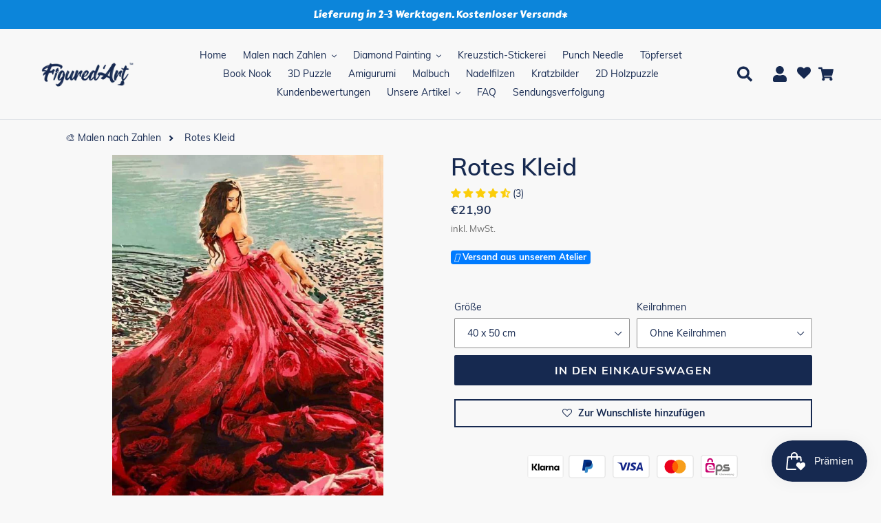

--- FILE ---
content_type: text/html; charset=utf-8
request_url: https://www.figuredart.de/products/rotes-kleid
body_size: 132099
content:

<!doctype html>
<html class="no-js" lang="de">
  <head>
<!-- Start of Shoplift scripts -->
<!-- 2026-01-05T13:26:08.2250414Z -->
<style>.shoplift-hide { opacity: 0 !important; }</style>
<style id="sl-preview-bar-hide">#preview-bar-iframe, #PBarNextFrameWrapper { display: none !important; }</style>
<script type="text/javascript">(function(rootPath, template, themeRole, themeId, isThemePreview){ /* Generated on 2026-02-03T04:57:51.1957058Z */(function(){"use strict";var $=document.createElement("style");$.textContent=`#shoplift-preview-control{position:fixed;max-width:332px;height:56px;background-color:#141414;z-index:9999;bottom:20px;display:flex;border-radius:8px;box-shadow:13px 22px 7px #0000,9px 14px 7px #00000003,5px 8px 6px #0000000d,2px 4px 4px #00000017,1px 1px 2px #0000001a,0 0 #0000001a;align-items:center;margin:0 auto;left:16px;right:16px;opacity:0;transform:translateY(20px);visibility:hidden;transition:opacity .4s ease-in-out,transform .4s ease-in-out,visibility 0s .4s}#shoplift-preview-control.visible{opacity:1;transform:translateY(0);visibility:visible;transition:opacity .4s ease-in-out,transform .4s ease-in-out,visibility 0s 0s}#shoplift-preview-control *{font-family:Inter,sans-serif;color:#fff;box-sizing:border-box;font-size:16px}#shoplift-preview-variant-title{font-weight:400;line-height:140%;font-size:16px;text-align:start;letter-spacing:-.16px;flex-grow:1;text-wrap:nowrap;overflow:hidden;text-overflow:ellipsis}#shoplift-preview-variant-selector{position:relative;display:block;padding:6px 0;height:100%;min-width:0;flex:1 1 auto}#shoplift-preview-variant-menu-trigger{border:none;cursor:pointer;width:100%;background-color:transparent;padding:0 16px;border-left:1px solid #333;border-right:1px solid #333;height:100%;display:flex;align-items:center;justify-content:start;gap:8px}#shoplift-preview-variant-selector .menu-variant-label{width:24px;height:24px;border-radius:50%;padding:6px;display:flex;justify-content:center;align-items:center;font-size:12px;font-style:normal;font-weight:600;line-height:100%;letter-spacing:-.12px;flex-shrink:0}#shoplift-preview-variant-selector .preview-variant-menu{position:absolute;bottom:110%;transform:translate3d(0,20px,0);visibility:hidden;pointer-events:none;opacity:0;cursor:pointer;background-color:#141414;border:1px solid #141414;border-radius:6px;width:100%;max-height:156px;overflow-y:auto;box-shadow:0 8px 16px #0003;z-index:1;transition:opacity .3s ease-in-out,transform .3s ease-in-out,visibility 0s .3s}#shoplift-preview-variant-selector .preview-variant-menu.preview-variant-menu__visible{visibility:visible;pointer-events:auto;opacity:100;transform:translateZ(0);transition:opacity .3s ease-in-out,transform .3s ease-in-out,visibility 0s 0s}@media screen and (max-width:400px){#shoplift-preview-variant-selector .preview-variant-menu{position:fixed;left:0;right:0;width:auto;bottom:110%}}#shoplift-preview-variant-selector .preview-variant-menu .preview-variant-menu--item{padding:12px 16px;display:flex;overflow:hidden}#shoplift-preview-variant-selector .preview-variant-menu .preview-variant-menu--item .menu-variant-label{margin-right:6px}#shoplift-preview-variant-selector .preview-variant-menu .preview-variant-menu--item span{overflow:hidden;text-overflow:ellipsis;text-wrap:nowrap;white-space:nowrap;color:#f6f6f6;font-size:14px;font-style:normal;font-weight:500}#shoplift-preview-variant-selector .preview-variant-menu .preview-variant-menu--item:hover{background-color:#545454}#shoplift-preview-variant-selector .preview-variant-menu .preview-variant-menu--item:last-of-type{border-bottom-left-radius:6px;border-bottom-right-radius:6px}#shoplift-preview-variant-selector .preview-variant-menu .preview-variant-menu--item:first-of-type{border-top-left-radius:6px;border-top-right-radius:6px}#shoplift-preview-control div:has(#shoplift-exit-preview-button){padding:0 16px}#shoplift-exit-preview-button{padding:6px 8px;font-weight:500;line-height:75%;border-radius:4px;background-color:transparent;border:none;text-decoration:none}#shoplift-exit-preview-button:hover{cursor:pointer;background-color:#333}/*$vite$:1*/`,document.head.appendChild($);var B=" daum[ /]| deusu/| yadirectfetcher|(?:^|[^g])news(?!sapphire)|(?<! (?:channel/|google/))google(?!(app|/google| pixel))|(?<! cu)bots?(?:\\b|_)|(?<!(?: ya| yandex|^job|inapp;) ?)search|(?<!(?:lib))http|(?<![hg]m)score|@[a-z][\\w-]+\\.|\\(\\)|\\.com|\\b\\d{13}\\b|^<|^[\\w \\.\\-\\(?:\\):]+(?:/v?\\d+(?:\\.\\d+)?(?:\\.\\d{1,10})*?)?(?:,|$)|^[^ ]{50,}$|^\\d+\\b|^\\w+/[\\w\\(\\)]*$|^active|^ad muncher|^amaya|^avsdevicesdk/|^biglotron|^bot|^bw/|^clamav[ /]|^client/|^cobweb/|^custom|^ddg[_-]android|^discourse|^dispatch/\\d|^downcast/|^duckduckgo|^facebook|^getright/|^gozilla/|^hobbit|^hotzonu|^hwcdn/|^jeode/|^jetty/|^jigsaw|^microsoft bits|^movabletype|^mozilla/\\d\\.\\d \\(compatible;?\\)$|^mozilla/\\d\\.\\d \\w*$|^navermailapp|^netsurf|^offline|^owler|^postman|^python|^rank|^read|^reed|^rest|^rss|^snapchat|^space bison|^svn|^swcd |^taringa|^thumbor/|^track|^valid|^w3c|^webbandit/|^webcopier|^wget|^whatsapp|^wordpress|^xenu link sleuth|^yahoo|^yandex|^zdm/\\d|^zoom marketplace/|^{{.*}}$|admin|analyzer|archive|ask jeeves/teoma|bit\\.ly/|bluecoat drtr|browsex|burpcollaborator|capture|catch|check|chrome-lighthouse|chromeframe|classifier|clean|cloud|crawl|cypress/|dareboost|datanyze|dejaclick|detect|dmbrowser|download|evc-batch/|feed|firephp|gomezagent|headless|httrack|hubspot marketing grader|hydra|ibisbrowser|images|insight|inspect|iplabel|ips-agent|java(?!;)|library|mail\\.ru/|manager|measure|neustar wpm|node|nutch|offbyone|optimize|pageburst|pagespeed|parser|perl|phantomjs|pingdom|powermarks|preview|proxy|ptst[ /]\\d|reputation|resolver|retriever|rexx;|rigor|rss\\b|scan|scrape|server|sogou|sparkler/|speedcurve|spider|splash|statuscake|synapse|synthetic|tools|torrent|trace|transcoder|url|virtuoso|wappalyzer|watch|webglance|webkit2png|whatcms/|zgrab",G=/bot|spider|crawl|http|lighthouse/i,V;function K(){if(V instanceof RegExp)return V;try{V=new RegExp(B,"i")}catch{V=G}return V}function j(l){return!!l&&K().test(l)}class L{timestamp;constructor(){this.timestamp=new Date}}class W extends L{type;testId;hypothesisId;constructor(t,e,i){super(),this.type=3,this.testId=t,this.hypothesisId=e,this.timestamp=i}}class J extends L{type;path;constructor(t){super(),this.type=4,this.path=t}}class Y extends L{type;cart;constructor(t){super(),this.type=5,this.cart=t}}class D extends Error{isBot;constructor(){super(),this.isBot=!0}}function Z(l,t,e){for(const i of t.selectors){const s=l.querySelectorAll(i.cssSelector);for(let r=0;r<s.length;r++)e(t.testId,t.hypothesisId)}H(l,t,(i,s,r,o,n)=>n(s,r),e)}function x(l,t,e){for(const i of t.selectors)F(l,t.testId,t.hypothesisId,i,e??(()=>{}));H(l,t,F,e??(()=>{}))}function M(l){return l.urlPatterns.reduce((t,e)=>{switch(e.operator){case"contains":return t+`.*${e}.*`;case"endsWith":return t+`.*${e}`;case"startsWith":return t+`${e}.*`}},"")}function H(l,t,e,i){new MutationObserver(()=>{for(const r of t.selectors)e(l,t.testId,t.hypothesisId,r,i)}).observe(l.documentElement,{childList:!0,subtree:!0})}function F(l,t,e,i,s){const r=l.querySelectorAll(i.cssSelector);for(let o=0;o<r.length;o++){let n=r.item(o);if(n instanceof HTMLElement&&n.dataset.shoplift!==""){n.dataset.shoplift="";for(const a of i.actions.sort(ot))n=Q(l,i.cssSelector,n,a)}}return r.length>0&&s?(s(t,e),!0):!1}function Q(l,t,e,i){switch(i.type){case"innerHtml":e.innerHTML=i.value;break;case"attribute":X(e,i.scope,i.value);break;case"css":tt(l,t,i.value);break;case"js":et(l,e,i);break;case"copy":return it(e);case"remove":st(e);break;case"move":rt(e,parseInt(i.value));break}return e}function X(l,t,e){l.setAttribute(t,e)}function tt(l,t,e){const i=l.createElement("style");i.innerHTML=`${t} { ${e} }`,l.getElementsByTagName("head")[0]?.appendChild(i)}function et(l,t,e){Function("document","element",`"use strict"; ${e.value}`)(l,t)}function it(l){const t=l.cloneNode(!0);if(!l.parentNode)throw"Can't copy node outside of DOM";return l.parentNode.insertBefore(t,l.nextSibling),t}function st(l){l.remove()}function rt(l,t){if(t===0)return;const e=Array.prototype.slice.call(l.parentElement.children).indexOf(l),i=Math.min(Math.max(e+t,0),l.parentElement.children.length-1);l.parentElement.children.item(i).insertAdjacentElement(t>0?"afterend":"beforebegin",l)}function ot(l,t){return N(l)-N(t)}function N(l){return l.type==="copy"||l.type==="remove"?0:1}var P=(l=>(l[l.Template=0]="Template",l[l.Theme=1]="Theme",l[l.UrlRedirect=2]="UrlRedirect",l[l.Script=3]="Script",l[l.Dom=4]="Dom",l[l.Price=5]="Price",l))(P||{});const nt="data:image/svg+xml,%3csvg%20width='12'%20height='12'%20viewBox='0%200%2012%2012'%20fill='none'%20xmlns='http://www.w3.org/2000/svg'%3e%3cpath%20d='M9.96001%207.90004C9.86501%207.90004%209.77001%207.86504%209.69501%207.79004L6.43501%204.53004C6.19501%204.29004%205.80501%204.29004%205.56501%204.53004L2.30501%207.79004C2.16001%207.93504%201.92001%207.93504%201.77501%207.79004C1.63001%207.64504%201.63001%207.40504%201.77501%207.26004L5.03501%204.00004C5.56501%203.47004%206.43001%203.47004%206.96501%204.00004L10.225%207.26004C10.37%207.40504%2010.37%207.64504%2010.225%207.79004C10.15%207.86004%2010.055%207.90004%209.96001%207.90004Z'%20fill='white'/%3e%3c/svg%3e",at="data:image/svg+xml,%3csvg%20width='14'%20height='24'%20viewBox='0%200%2014%2024'%20fill='none'%20xmlns='http://www.w3.org/2000/svg'%3e%3cpath%20d='M12.3976%2014.5255C12.2833%2013.8788%2012.0498%2013.3024%2011.6952%2012.7961C11.3416%2012.2898%2010.9209%2011.8353%2010.4353%2011.4317C9.94868%2011.0291%209.43546%2010.6488%208.89565%2010.292C8.48487%2010.049%208.09577%209.78565%207.72637%209.50402C7.35697%209.2224%207.08016%208.89503%206.89694%208.51987C6.71273%208.14471%206.67826%207.69533%206.79055%207.1697C6.86345%206.83216%206.97476%206.54647%207.12351%206.31162C7.27324%206.07778%207.47124%205.89986%207.7175%205.77684C7.96377%205.65483%208.21989%205.59383%208.48389%205.59383C8.88087%205.59383%209.17639%205.7016%209.3734%205.91714C9.56943%206.13268%209.68271%206.42345%209.71424%206.78946C9.74576%207.15547%209.72015%207.55401%209.63839%207.98509C9.55663%208.41617%209.43645%208.84724%209.27687%209.27934L13.5127%208.80149C13.9638%207.52656%2014.1017%206.42447%2013.9264%205.49725C13.751%204.56901%2013.2664%203.85122%2012.4724%203.34491C12.239%203.19648%2011.9779%203.07041%2011.6893%202.96569L12.0026%201.50979L9.86397%200L7.3875%201.50979L7.11169%202.78878C6.65166%202.8874%206.21724%203.01957%205.8114%203.19038C4.85292%203.594%204.06684%204.15115%203.45117%204.86385C2.83452%205.57655%202.42571%206.40108%202.22378%207.33847C2.06616%208.06947%202.04942%208.70796%202.17551%209.25087C2.30061%209.7948%202.52028%2010.2828%202.8355%2010.7139C3.14974%2011.145%203.51816%2011.5344%203.93977%2011.881C4.36039%2012.2288%204.782%2012.5521%205.20164%2012.851C5.68334%2013.1702%206.13844%2013.5169%206.56497%2013.8921C6.99052%2014.2672%207.31954%2014.7125%207.55004%2015.228C7.78055%2015.7445%207.81502%2016.3769%207.65347%2017.1262C7.56482%2017.5389%207.43676%2017.8765%207.27028%2018.1388C7.10381%2018.4011%206.89596%2018.5983%206.64772%2018.7295C6.3985%2018.8606%206.12071%2018.9267%205.8114%2018.9267C5.21641%2018.9267%204.79776%2018.6034%204.62833%2018.1632C4.4589%2017.7229%204.47367%2017.2583%204.60075%2016.5639C4.72782%2015.8705%205.05092%2015.1395%205.37107%2014.3699H1.17665C1.17665%2014.3699%200.207341%2016.1115%200.0310135%2017.6762C-0.0655232%2018.5302%200.0635208%2019.2653%200.41519%2019.8844C0.76686%2020.5036%201.33032%2020.9814%202.10655%2021.319C2.39222%2021.443%202.7104%2021.5447%203.05813%2021.623L2.54589%2024H7.17473L7.7047%2021.5386C8.08493%2021.442%208.43857%2021.3231%208.76562%2021.1787C9.73985%2020.7476%2010.52%2020.1427%2011.1071%2019.3649C11.6932%2018.5871%2012.0873%2017.7291%2012.2892%2016.7917C12.4744%2015.9295%2012.5099%2015.1741%2012.3966%2014.5275L12.3976%2014.5255Z'%20fill='white'/%3e%3c/svg%3e";async function lt(l){let t=l.replace(/-/g,"+").replace(/_/g,"/");for(;t.length%4;)t+="=";const e=atob(t),i=Uint8Array.from(e,o=>o.charCodeAt(0)),s=new Blob([i]).stream().pipeThrough(new DecompressionStream("gzip")),r=await new Response(s).text();return JSON.parse(r)}function _(l,t){return typeof t=="string"&&/\d{4}-\d{2}-\d{2}T\d{2}:\d{2}:\d{2}.\d+(?:Z|[+-]\d+)/.test(t)?new Date(t):t}function O(l,t){return t}function k(l,t=!1,e=!1,i=","){const s=l/100;if(e){const o=Math.round(s).toLocaleString("en-US");return i!==","?o.replace(/,/g,i):o}else{const r=t?",":".",o=s.toFixed(2).split("."),n=parseInt(o[0],10),a=o[1]??"00",c=n.toLocaleString("en-US");return i!==","?`${c.replace(/,/g,i)}${r}${a}`:t?`${c.replace(/,/g,".")}${r}${a}`:`${c}${r}${a}`}}function R(l,t,e,i){const s=t.replace("{{amount}}",k(l,!1,!1)).replace("{{amount_no_decimals}}",k(l,!1,!0)).replace("{{amount_with_comma_separator}}",k(l,!0,!1)).replace("{{amount_no_decimals_with_comma_separator}}",k(l,!0,!0)).replace("{{amount_with_space_separator}}",k(l,!1,!1," ")).replace("{{amount_no_decimals_with_space_separator}}",k(l,!1,!0," ")).replace("{{amount_with_apostrophe_separator}}",k(l,!1,!1,"'")).replace("{{amount_no_decimals_with_apostrophe_separator}}",k(l,!1,!0,"'")).replace("{{amount_with_period_and_space_separator}}",k(l,!1,!1,". ")).replace("{{amount_no_decimals_with_period_and_space_separator}}",k(l,!1,!0,". "));return i?`${s} ${e}`:s}function q(l){return l.replace(/[^\d.,\s-]/g,"").trim()}function ct(l){const t=new Map;for(const[e,i,s]of l.v)t.set(e,{priceInCents:i,compareAtPriceInCents:s});return t}function dt(l,t,e,i){const{priceInCents:s,compareAtPriceInCents:r}=e,{mf:o,c:n,cce:a}=i;if(l.getAttribute("data-sl-attribute-p")===t)l.innerHTML=R(s,o,n,a);else if(l.getAttribute("data-sl-attribute-cap")===t)r<=0||r<=s?l.remove():l.innerHTML=R(r,o,n,a);else if(l.getAttribute("data-sl-attribute-discount")===t&&!(r<=0||r<=s)){const h=Math.round((r-s)/r*100),u=q(R(r-s,o,n,!1)),p=l.getAttribute("data-sl-format")||"percent";p==="percent"?l.textContent=`-${h}%`:p==="amount"?l.textContent=`-${u}`:p==="both"&&(l.textContent=`-${h}% (-${u})`)}}function ht(l){const t=[],e={id:"url-pattern",operator:"contains",value:"/"};for(const[i,s,r]of l.v){t.push({id:`p-${i}`,cssSelector:`[data-sl-attribute-p="${i}"]`,urlPatterns:[e],actions:[{id:`p-action-${i}`,type:"innerHtml",scope:"price",value:R(s,l.mf,l.c,l.cce)}]});const o=r<=0||r<=s;if(t.push({id:`cap-${i}`,cssSelector:`[data-sl-attribute-cap="${i}"]`,urlPatterns:[e],actions:[{id:`cap-action-${i}`,type:o?"remove":"innerHtml",scope:"compare-at-price",value:o?"":R(r,l.mf,l.c,l.cce)}]}),!o&&r>s){const n=Math.round((r-s)/r*100),a=q(R(r-s,l.mf,l.c,!1));t.push({id:`d-${i}`,cssSelector:`[data-sl-attribute-discount="${i}"]`,urlPatterns:[e],actions:[{id:`d-action-${i}`,type:"js",scope:null,value:`(function(doc, el) {              var format = el.getAttribute('data-sl-format') || 'percent';              if (format === 'percent') {                el.textContent = '-${n}%';              } else if (format === 'amount') {                el.textContent = '-${a}';              } else if (format === 'both') {                el.textContent = '-${n}% (-${a})';              }            })`}]})}}return t}let U=!1;class pt{constructor(t,e,i,s,r,o,n,a,c,h,u){this.shop=t,this.host=e,this.eventHost=i,this.disableReferrerOverride=a,this.logHistory=[],this.legacySessionKey=`SHOPLIFT_SESSION_${this.shop}`,this.cssHideClass=s?"shoplift-hide":"",this.testConfigs=h.map(d=>({...d,startAt:new Date(d.startAt),statusHistory:d.statusHistory.map(v=>({...v,createdAt:new Date(v.createdAt)}))})),this.inactiveTestConfigs=u,this.sendPageView=!!r,this.shopliftDebug=o===!0,this.gaConfig=n!=={"sendEvents":false,"mode":"gtag"}?n:{sendEvents:!1},this.fetch=window.fetch.bind(window),this.localStorageSet=window.localStorage.setItem.bind(window.localStorage),this.localStorageGet=window.localStorage.getItem.bind(window.localStorage);const p=this.getDeviceType();this.device=p!=="tablet"?p:"mobile",this.state=this.loadState(),this.shopifyAnalyticsId=this.getShopifyAnalyticsId(),this.testsFilteredByAudience=h.filter(d=>d.status=="active"),this.getCountryTimeout=c===1000?1e3:c,this.log("State Loaded",JSON.stringify(this.state))}DATA_SL_ATTRIBUTE_P="data-sl-attribute-p";DATA_SL_TEST_ID="data-sl-test-id";VIEWPORT_TRACK_THRESHOLD=.5;temporarySessionKey="Shoplift_Session";essentialSessionKey="Shoplift_Essential";analyticsSessionKey="Shoplift_Analytics";priceSelectorsSessionKey="Shoplift_PriceSelectors";legacySessionKey;cssHideClass;testConfigs;inactiveTestConfigs;testsFilteredByAudience;sendPageView;shopliftDebug;gaConfig;getCountryTimeout;state;shopifyAnalyticsId;cookie=document.cookie;isSyncing=!1;isSyncingGA=!1;fetch;localStorageSet;localStorageGet;sessionStorageSet=window.sessionStorage.setItem.bind(window.sessionStorage);sessionStorageGet=window.sessionStorage.getItem.bind(window.sessionStorage);urlParams=new URLSearchParams(window.location.search);device;logHistory;activeViewportObservers=new Map;deriveCategoryFromExistingTests(){if(!this.state.temporary.testCategory&&this.state.essential.visitorTests.length>0){const t=this.state.essential.visitorTests.some(e=>{if(!e.hypothesisId)return!1;const i=this.getHypothesis(e.hypothesisId);return i&&["theme","basicScript","price"].includes(i.type)});this.state.temporary.testCategory=t?"global":"conditional",this.persistTemporaryState(),this.log("Derived test category from existing visitorTests: %s",this.state.temporary.testCategory)}}async init(){try{if(this.log("Shoplift script initializing"),window.Shopify&&window.Shopify.designMode){this.log("Skipping script for design mode");return}if(window.location.href.includes("slScreenshot=true")){this.log("Skipping script for screenshot");return}if(window.location.hostname.endsWith(".edgemesh.com")){this.log("Skipping script for preview");return}if(window.location.href.includes("isShopliftMerchant")){const e=this.urlParams.get("isShopliftMerchant")==="true";this.log("Setting merchant session to %s",e),this.state.temporary.isMerchant=e,this.persistTemporaryState()}if(this.state.temporary.isMerchant){this.log("Setting up preview for merchant"),typeof window.shoplift!="object"&&this.setShopliftStub(),this.state.temporary.previewConfig||this.hidePage(),await this.initPreview(),document.querySelector("#sl-preview-bar-hide")?.remove();return}if(this.state.temporary.previewConfig=void 0,j(navigator.userAgent))return;if(navigator.userAgent.includes("Chrome/118")){this.log("Random: %o",[Math.random(),Math.random(),Math.random()]);const e=await this.makeRequest({url:`${this.eventHost}/api/v0/events/ip`,method:"get"}).then(i=>i?.json());this.log(`IP: ${e}`),this.makeRequest({url:`${this.eventHost}/api/v0/logs`,method:"post",data:JSON.stringify(this.debugState(),O)}).catch()}if(this.shopifyAnalyticsId=this.getShopifyAnalyticsId(),this.monitorConsentChange(),this.checkForThemePreview())return;if(!this.disableReferrerOverride&&this.state.temporary.originalReferrer!=null){this.log(`Overriding referrer from '${document.referrer}' to '${this.state.temporary.originalReferrer}'`);const e=this.state.temporary.originalReferrer;delete this.state.temporary.originalReferrer,this.persistTemporaryState(),Object.defineProperty(document,"referrer",{get:()=>e,enumerable:!0,configurable:!0})}if(await this.refreshVisitor(this.shopifyAnalyticsId),await this.handleVisitorTest()){this.log("Redirecting for visitor test");return}this.setShoplift(),this.showPage(),this.ensureCartAttributesForExistingPriceTests(!1),await this.finalize(),console.log("SHOPLIFT SCRIPT INITIALIZED!")}catch(t){if(t instanceof D)return;throw t}finally{typeof window.shoplift!="object"&&this.setShopliftStub()}}getVariantColor(t){switch(t){case"a":return{text:"#141414",bg:"#E2E2E2"};case"b":return{text:"rgba(255, 255, 255, 1)",bg:"rgba(37, 99, 235, 1)"}}}getDefaultVariantTitle(t){return t.title?t.title:t.type==="price"?t.isControl?"Original prices":"Variant prices":t.isControl?"Original":"Untitled variant "+t.label.toUpperCase()}async initPreview(){const t=this.urlParams.get("previewConfig");if(t){this.state.temporary.previewConfig=void 0,this.log("Setting up the preview"),this.log("Found preview config, writing to temporary state");const e=await lt(t);if(this.state.temporary.previewConfig=e,this.state.temporary.previewConfig.testTypeCategory===P.Price){this.hidePage(!0);const s=this.state.temporary.previewConfig;let r=`${this.host}/api/dom-selectors/${s.storeId}/${s.testId}/${s.isDraft||!1}`;s.shopifyProductId&&(r+=`?productId=${s.shopifyProductId}`);const o=await this.makeJsonRequest({method:"get",url:r}).catch(n=>(this.log("Error getting domSelectors",n),null));s.variants.forEach(n=>n.domSelectors=o[n.id]?.domSelectors)}this.persistTemporaryState();const i=new URL(window.location.toString());i.searchParams.delete("previewConfig"),this.queueRedirect(i)}else if(this.state.temporary.previewConfig){this.showPage();const e=this.state.temporary.previewConfig;e.testTypeCategory===P.Template&&this.handleTemplatePreview(e)&&this.initPreviewControls(e),e.testTypeCategory===P.UrlRedirect&&this.handleUrlPreview(e)&&this.initPreviewControls(e),e.testTypeCategory===P.Script&&this.handleScriptPreview(e)&&this.initPreviewControls(e),e.testTypeCategory===P.Price&&await this.handlePricePreview(e)&&this.initPreviewControls(e)}}initPreviewControls(t){document.addEventListener("DOMContentLoaded",()=>{const e=t.variants.find(v=>v.id===t.currentVariant),i=e?.label||"a",s=t.variants,r=document.createElement("div");r.id="shoplift-preview-control";const o=document.createElement("div"),n=document.createElement("img");n.src=at,n.height=24,n.width=14,o.style.padding="0 16px",o.style.lineHeight="100%",o.appendChild(n),r.appendChild(o);const a=document.createElement("div");a.id="shoplift-preview-variant-selector";const c=document.createElement("button");c.id="shoplift-preview-variant-menu-trigger";const h=document.createElement("div");h.className="menu-variant-label",h.style.backgroundColor=this.getVariantColor(i).bg,h.style.color=this.getVariantColor(i).text,h.innerText=i.toUpperCase(),c.appendChild(h);const u=document.createElement("span");if(u.id="shoplift-preview-variant-title",u.innerText=e?this.getDefaultVariantTitle(e):"Untitled variant "+i.toUpperCase(),c.appendChild(u),s.length>1){const v=document.createElement("img");v.src=nt,v.width=12,v.height=12,v.style.height="12px",v.style.width="12px",c.appendChild(v);const T=document.createElement("div");T.className="preview-variant-menu";for(const m of t.variants.filter(S=>S.id!==t.currentVariant)){const S=document.createElement("div");S.className="preview-variant-menu--item";const A=document.createElement("div");A.className="menu-variant-label",A.style.backgroundColor=this.getVariantColor(m.label).bg,A.style.color=this.getVariantColor(m.label).text,A.style.flexShrink="0",A.innerText=m.label.toUpperCase(),S.appendChild(A);const y=document.createElement("span");y.innerText=this.getDefaultVariantTitle(m),S.appendChild(y),S.addEventListener("click",()=>{this.pickVariant(m.id)}),T.appendChild(S)}a.appendChild(T),c.addEventListener("click",()=>{T.className!=="preview-variant-menu preview-variant-menu__visible"?T.classList.add("preview-variant-menu__visible"):T.classList.remove("preview-variant-menu__visible")}),document.addEventListener("click",m=>{m.target instanceof Element&&!c.contains(m.target)&&T.className==="preview-variant-menu preview-variant-menu__visible"&&T.classList.remove("preview-variant-menu__visible")})}else c.style.pointerEvents="none",h.style.margin="0";a.appendChild(c),r.appendChild(a);const p=document.createElement("div"),d=document.createElement("button");d.id="shoplift-exit-preview-button",d.innerText="Exit",p.appendChild(d),d.addEventListener("click",()=>{this.exitPreview()}),r.appendChild(p),document.body.appendChild(r),requestAnimationFrame(()=>{r.classList.add("visible")})}),this.ensureCartAttributesForExistingPriceTests(!0)}pickVariant(t){if(this.state.temporary.previewConfig){const e=this.state.temporary.previewConfig,i=new URL(window.location.toString());if(e.testTypeCategory===P.UrlRedirect){const s=e.variants.find(r=>r.id===e.currentVariant)?.redirectUrl;if(i.pathname===s){const r=e.variants.find(o=>o.id===t)?.redirectUrl;r&&(i.pathname=r)}}if(e.testTypeCategory===P.Template){const s=e.variants.find(r=>r.id===e.currentVariant)?.pathName;if(s&&i.pathname===s){const r=e.variants.find(o=>o.id===t)?.pathName;r&&r!==s&&(i.pathname=r)}}e.currentVariant=t,this.persistTemporaryState(),this.queueRedirect(i)}}exitPreview(){const t=new URL(window.location.toString());if(this.state.temporary.previewConfig?.testTypeCategory===P.Template&&t.searchParams.delete("view"),this.state.temporary.previewConfig?.testTypeCategory===P.Script&&t.searchParams.delete("slVariant"),this.state.temporary.previewConfig?.testTypeCategory===P.UrlRedirect){const i=this.state.temporary.previewConfig.variants.filter(r=>!r.isControl&&r.redirectUrl!==null).map(r=>r.redirectUrl),s=this.state.temporary.previewConfig.variants.find(r=>r.label==="a")?.redirectUrl;i.includes(t.pathname)&&s&&(t.pathname=s)}this.state.temporary.isMerchant=!1,t.searchParams.delete("isShopliftMerchant"),this.state.temporary.previewConfig=void 0,this.persistTemporaryState(),this.hidePage(),this.queueRedirect(t)}handleTemplatePreview(t){const e=t.currentVariant,i=t.variants.find(a=>a.id===e);if(!i)return!1;const s=t.variants.find(a=>a.isControl);if(!s)return!1;this.log("Setting up template preview for type",s.type);const r=new URL(window.location.toString()),o=r.searchParams.get("view"),n=i.type===s.type;return!n&&!i.isControl&&template.suffix===s.affix&&this.typeFromTemplate()===s.type&&i.pathName!==null?(this.log("Hit control template type, redirecting to the variant url"),this.hidePage(),r.pathname=i.pathName,this.queueRedirect(r),!0):(!i.isControl&&this.typeFromTemplate()==i.type&&template.suffix===s.affix&&n&&o!==(i.affix||"__DEFAULT__")&&(this.log("Template type and affix match control, updating the view param"),r.searchParams.delete("view"),this.log("Setting the new viewParam to",i.affix||"__DEFAULT__"),this.hidePage(),r.searchParams.set("view",i.affix||"__DEFAULT__"),this.queueRedirect(r)),o!==null&&o!==i.affix&&(r.searchParams.delete("view"),this.hidePage(),this.queueRedirect(r)),!0)}handleUrlPreview(t){const e=t.currentVariant,i=t.variants.find(o=>o.id===e),s=t.variants.find(o=>o.isControl)?.redirectUrl;if(!i)return!1;this.log("Setting up URL redirect preview");const r=new URL(window.location.toString());return r.pathname===s&&!i.isControl&&i.redirectUrl!==null&&(this.log("Url matches control, redirecting"),this.hidePage(),r.pathname=i.redirectUrl,this.queueRedirect(r)),!0}handleScriptPreview(t){const e=t.currentVariant,i=t.variants.find(o=>o.id===e);if(!i)return!1;this.log("Setting up script preview");const s=new URL(window.location.toString());return s.searchParams.get("slVariant")!==i.id&&(this.log("current id doesn't match the variant, redirecting"),s.searchParams.delete("slVariant"),this.log("Setting the new slVariantParam"),this.hidePage(),s.searchParams.set("slVariant",i.id),this.queueRedirect(s)),!0}async handlePricePreview(t){const e=t.currentVariant,i=t.variants.find(s=>s.id===e);return i?(this.log("Setting up price preview"),i.domSelectors&&i.domSelectors.length>0&&(x(document,{testId:t.testId,hypothesisId:i.id,selectors:i.domSelectors}),this.ensureCartAttributesForExistingPriceTests(!0)),!0):!1}async finalize(){const t=await this.getCartState();t!==null&&this.queueCartUpdate(t),this.pruneStateAndSave(),await this.syncAllEvents()}setShoplift(){this.log("Setting up public API");const e=this.urlParams.get("slVariant")==="true",i=e?null:this.urlParams.get("slVariant");window.shoplift={isHypothesisActive:async s=>{if(this.log("Script checking variant for hypothesis '%s'",s),e)return this.log("Forcing variant for hypothesis '%s'",s),!0;if(i!==null)return this.log("Forcing hypothesis '%s'",i),s===i;const r=this.testConfigs.find(n=>n.hypotheses.some(a=>a.id===s));if(!r)return this.log("No test found for hypothesis '%s'",s),!1;const o=this.state.essential.visitorTests.find(n=>n.testId===r.id);return o?(this.log("Active visitor test found",s),o.hypothesisId===s):(await this.manuallySplitVisitor(r),this.testConfigs.some(n=>n.hypotheses.some(a=>a.id===s&&this.state.essential.visitorTests.some(c=>c.hypothesisId===a.id))))},setAnalyticsConsent:async s=>{await this.onConsentChange(s,!0)},getVisitorData:()=>({visitor:this.state.analytics.visitor,visitorTests:this.state.essential.visitorTests.filter(s=>!s.isInvalid).map(s=>{const{shouldSendToGa:r,savedAt:o,...n}=s;return n})})}}setShopliftStub(){this.log("Setting up stubbed public API");const e=this.urlParams.get("slVariant")==="true",i=e?null:this.urlParams.get("slVariant");window.shoplift={isHypothesisActive:s=>Promise.resolve(e||s===i),setAnalyticsConsent:()=>Promise.resolve(),getVisitorData:()=>({visitor:null,visitorTests:[]})}}async manuallySplitVisitor(t){this.log("Starting manual split for test '%s'",t.id),await this.handleVisitorTest([t]);const e=this.getReservationForTest(t.id);e&&!e.isRealized&&e.entryCriteriaKey&&(this.log("Realizing manual API reservation for test '%s'",t.id),this.realizeReservationForCriteria(e.entryCriteriaKey)),this.saveState(),this.syncAllEvents()}async handleVisitorTest(t){await this.filterTestsByAudience(this.testConfigs,this.state.analytics.visitor??this.buildBaseVisitor(),this.state.essential.visitorTests),this.deriveCategoryFromExistingTests(),this.clearStaleReservations();let e=t?t.filter(i=>this.testsFilteredByAudience.some(s=>s.id===i.id)):[...this.testsForUrl(this.testsFilteredByAudience),...this.domTestsForUrl(this.testsFilteredByAudience)];try{if(e.length===0)return this.log("No tests found"),!1;this.log("Checking for existing visitor test on page");const i=this.getCurrentVisitorHypothesis(e);if(i){this.log("Found current visitor test");const a=this.considerRedirect(i);return a&&(this.log("Redirecting for current visitor test"),this.redirect(i)),a}const s=this.getReservationForCurrentPage();if(s){this.log("Found matching reservation for current page: %s",s.testId);const a=this.getHypothesis(s.hypothesisId);if(a){a.type!=="price"&&this.realizeReservationForCriteria(s.entryCriteriaKey);const c=this.considerRedirect(a);return c&&this.redirect(a),c}}this.log("No active test relation for test page");const r=this.testsForUrl(this.inactiveTestConfigs.filter(a=>this.testIsPaused(a)&&a.hypotheses.some(c=>this.state.essential.visitorTests.some(h=>h.hypothesisId===c.id)))).map(a=>a.id);if(r.length>0)return this.log("Visitor has paused tests for test page, skipping test assignment: %o",r),!1;if(!this.state.temporary.testCategory){const a=this.testsFilteredByAudience.filter(h=>this.isGlobalEntryCriteria(this.getEntryCriteriaKey(h))),c=this.testsFilteredByAudience.filter(h=>!this.isGlobalEntryCriteria(this.getEntryCriteriaKey(h)));if(this.log("Category dice roll - global tests: %o, conditional tests: %o",a.map(h=>({id:h.id,title:h.title,criteria:this.getEntryCriteriaKey(h)})),c.map(h=>({id:h.id,title:h.title,criteria:this.getEntryCriteriaKey(h)}))),a.length>0&&c.length>0){const h=a.length,u=c.length,p=h+u,d=Math.random()*p;this.state.temporary.testCategory=d<h?"global":"conditional",this.log("Category dice roll: rolled %.2f of %d (global weight: %d, conditional weight: %d), selected '%s'",d,p,h,u,this.state.temporary.testCategory)}else a.length>0?(this.state.temporary.testCategory="global",this.log("Only global tests available, setting category to global")):(this.state.temporary.testCategory="conditional",this.log("Only conditional tests available, setting category to conditional"));this.persistTemporaryState()}const o=this.state.temporary.testCategory;if(this.log("Visitor test category: %s",o),o==="global"){const a=this.testsFilteredByAudience.filter(c=>!this.isGlobalEntryCriteria(this.getEntryCriteriaKey(c)));for(const c of a)this.markTestAsBlocked(c,"category:global");e=e.filter(c=>this.isGlobalEntryCriteria(this.getEntryCriteriaKey(c)))}else{const a=this.testsFilteredByAudience.filter(c=>this.isGlobalEntryCriteria(this.getEntryCriteriaKey(c)));for(const c of a)this.markTestAsBlocked(c,"category:conditional");e=e.filter(c=>!this.isGlobalEntryCriteria(this.getEntryCriteriaKey(c)))}if(e.length===0)return this.log("No tests remaining after category filter"),!1;this.createReservations(e);const n=this.getReservationForCurrentPage();if(n&&!n.isRealized){const a=this.getHypothesis(n.hypothesisId);if(a){a.type!=="price"&&this.realizeReservationForCriteria(n.entryCriteriaKey);const c=this.considerRedirect(a);return c&&(this.log("Redirecting for new test"),this.redirect(a)),c}}return!1}finally{this.includeInDomTests(),this.saveState()}}includeInDomTests(){this.applyControlForAudienceFilteredPriceTests();const t=this.getDomTestsForCurrentUrl(),e=this.getVisitorDomHypothesis(t);for(const i of t){this.log("Evaluating dom test '%s'",i.id);const s=i.hypotheses.some(d=>d.type==="price");if(this.state.essential.visitorTests.find(d=>d.testId===i.id&&d.isInvalid&&!d.hypothesisId)){if(this.log("Visitor is blocked from test '%s', applying control prices if price test",i.id),s){const d=i.hypotheses.find(v=>v.isControl);d?.priceData&&(this.applyPriceTestWithMapLookup(i.id,d,[d],()=>{this.log("Control prices applied for blocked visitor, no metrics tracked")}),this.updatePriceTestHiddenInputs(i.id,"control",!1))}continue}const o=this.getReservationForTest(i.id);let n=null,a=!1;const c=e.find(d=>i.hypotheses.some(v=>d.id===v.id));if(o)n=this.getHypothesis(o.hypothesisId)??null,this.log("Using reserved hypothesis '%s' for test '%s'",o.hypothesisId,i.id);else if(c)n=c,this.log("Using existing hypothesis assignment for test '%s'",i.id);else if(s){const d=this.visitorActiveTestTypeWithReservations();d?(a=!0,this.log("Visitor already in test type '%s', treating as non-test for price test '%s'",d,i.id)):n=this.pickHypothesis(i)}else n=this.pickHypothesis(i);if(a&&s){const d=i.hypotheses.find(v=>v.isControl);d?.priceData&&(this.log("Applying control prices for non-test visitor on price test '%s' (Map-based)",i.id),this.applyPriceTestWithMapLookup(i.id,d,[d],()=>{this.log("Control prices applied for non-test visitor, no metrics tracked")}),this.updatePriceTestHiddenInputs(i.id,"control",!1));continue}if(!n){this.log("Failed to pick hypothesis for test");continue}const h=i.bayesianRevision??4,u=n.type==="price",p=h>=5;if(u&&p){if(this.log(`Price test with Map-based lookup (v${h}): ${i.id}`),!n.priceData){this.log("No price data for hypothesis '%s', skipping",n.id);continue}const d=n.isControl?"control":"variant";this.log(`Setting up Map-based price test for ${d} (test: ${i.id})`),this.applyPriceTestWithMapLookup(i.id,n,i.hypotheses,v=>{const T=this.getReservationForTest(v);T&&!T.isRealized&&T.entryCriteriaKey?this.realizeReservationForCriteria(T.entryCriteriaKey):this.queueAddVisitorToTest(v,n),this.saveState(),this.queuePageView(window.location.pathname),this.syncAllEvents()});continue}if(u&&!p){this.log(`Price test without viewport tracking (v${h}): ${i.id}`);const d=this.getDomSelectorsForHypothesis(n);if(d.length===0)continue;x(document,{testId:i.id,hypothesisId:n.id,selectors:d},v=>{this.queueAddVisitorToTest(v,n),this.saveState(),this.queuePageView(window.location.pathname),this.syncAllEvents()});continue}if(!n.domSelectors||n.domSelectors.length===0){this.log("No selectors found, skipping hypothesis");continue}x(document,{testId:i.id,hypothesisId:n.id,selectors:n.domSelectors},d=>{this.queueAddVisitorToTest(d,n),this.saveState(),this.queuePageView(window.location.pathname),this.syncAllEvents()})}}considerRedirect(t){if(this.log("Considering redirect for hypothesis '%s'",t.id),t.isControl)return this.log("Skipping redirect for control"),!1;if(t.type==="basicScript"||t.type==="manualScript")return this.log("Skipping redirect for script test"),!1;const e=this.state.essential.visitorTests.find(o=>o.hypothesisId===t.id),i=new URL(window.location.toString()),r=new URLSearchParams(window.location.search).get("view");if(t.type==="theme"){if(!(t.themeId===themeId)){if(this.log("Theme id '%s' is not hypothesis theme ID '%s'",t.themeId,themeId),this.isAppProxyPath())return this.log("On App Proxy path, skipping theme redirect to avoid infinite loop"),!1;if(e&&e.themeId!==t.themeId&&(e.themeId===themeId||!this.isThemePreview()))this.log("On old theme, redirecting and updating local visitor"),e.themeId=t.themeId;else if(this.isThemePreview())return this.log("On non-test theme, skipping redirect"),!1;return this.log("Hiding page to redirect for theme test"),this.hidePage(),!0}return!1}else if(t.type!=="dom"&&t.type!=="price"&&t.affix!==template.suffix&&t.affix!==r||t.redirectPath&&!i.pathname.endsWith(t.redirectPath))return this.log("Hiding page to redirect for template test"),this.hidePage(),!0;return this.log("Not redirecting"),!1}redirect(t){if(this.log("Redirecting to hypothesis '%s'",t.id),t.isControl)return;const e=new URL(window.location.toString());if(e.searchParams.delete("view"),t.redirectPath){const i=RegExp("^(/w{2}-w{2})/").exec(e.pathname);if(i&&i.length>1){const s=i[1];e.pathname=`${s}${t.redirectPath}`}else e.pathname=t.redirectPath}else t.type==="theme"?(e.searchParams.set("_ab","0"),e.searchParams.set("_fd","0"),e.searchParams.set("_sc","1"),e.searchParams.set("preview_theme_id",t.themeId.toString())):t.type!=="urlRedirect"&&e.searchParams.set("view",t.affix);this.queueRedirect(e)}async refreshVisitor(t){if(t===null||!this.state.essential.isFirstLoad||!this.testConfigs.some(i=>i.visitorOption!=="all"))return;this.log("Refreshing visitor"),this.hidePage();const e=await this.getVisitor(t);e&&e.id&&this.updateLocalVisitor(e)}buildBaseVisitor(){return{shopifyAnalyticsId:this.shopifyAnalyticsId,device:this.device,country:null,...this.state.essential.initialState}}getInitialState(){const t=this.getUTMValue("utm_source")??"",e=this.getUTMValue("utm_medium")??"",i=this.getUTMValue("utm_campaign")??"",s=this.getUTMValue("utm_content")??"",r=window.document.referrer,o=this.device;return{createdAt:new Date,utmSource:t,utmMedium:e,utmCampaign:i,utmContent:s,referrer:r,device:o}}checkForThemePreview(){return this.log("Checking for theme preview"),window.location.hostname.endsWith(".shopifypreview.com")?(this.log("on shopify preview domain"),this.clearThemeBar(!0,!1,this.state),document.querySelector("#sl-preview-bar-hide")?.remove(),!1):this.isThemePreview()?this.state.essential.visitorTests.some(t=>t.isThemeTest&&t.hypothesisId!=null&&this.getHypothesis(t.hypothesisId)&&t.themeId===themeId)?(this.log("On active theme test, removing theme bar"),this.clearThemeBar(!1,!0,this.state),!1):this.state.essential.visitorTests.some(t=>t.isThemeTest&&t.hypothesisId!=null&&!this.getHypothesis(t.hypothesisId)&&t.themeId===themeId)?(this.log("Visitor is on an inactive theme test, redirecting to main theme"),this.redirectToMainTheme(),!0):this.state.essential.isFirstLoad?(this.log("No visitor found on theme preview, redirecting to main theme"),this.redirectToMainTheme(),!0):this.inactiveTestConfigs.some(t=>t.hypotheses.some(e=>e.themeId===themeId))?(this.log("Current theme is an inactive theme test, redirecting to main theme"),this.redirectToMainTheme(),!0):this.testConfigs.some(t=>t.hypotheses.some(e=>e.themeId===themeId))?(this.log("Falling back to clearing theme bar"),this.clearThemeBar(!1,!0,this.state),!1):(this.log("No tests on current theme, skipping script"),this.clearThemeBar(!0,!1,this.state),document.querySelector("#sl-preview-bar-hide")?.remove(),!0):(this.log("Not on theme preview"),this.clearThemeBar(!0,!1,this.state),!1)}redirectToMainTheme(){this.hidePage();const t=new URL(window.location.toString());t.searchParams.set("preview_theme_id",""),this.queueRedirect(t)}testsForUrl(t){const e=new URL(window.location.href),i=this.typeFromTemplate();return t.filter(s=>s.hypotheses.some(r=>r.type!=="dom"&&r.type!=="price"&&(r.isControl&&r.type===i&&r.affix===template.suffix||r.type==="theme"||r.isControl&&r.type==="urlRedirect"&&r.redirectPath&&e.pathname.endsWith(r.redirectPath)||r.type==="basicScript"))&&(s.ignoreTestViewParameterEnforcement||!e.searchParams.has("view")||s.hypotheses.map(r=>r.affix).includes(e.searchParams.get("view")??"")))}domTestsForUrl(t){const e=new URL(window.location.href);return t.filter(i=>i.hypotheses.some(s=>s.type!=="dom"&&s.type!=="price"?!1:s.type==="price"&&s.priceData&&s.priceData.v.length>0?!0:s.domSelectors&&s.domSelectors.some(r=>new RegExp(M(r)).test(e.toString()))))}async filterTestsByAudience(t,e,i){const s=[];let r=e.country;!r&&t.some(o=>o.requiresCountry&&!i.some(n=>n.testId===o.id))&&(this.log("Hiding page to check geoip"),this.hidePage(),r=await this.makeJsonRequest({method:"get",url:`${this.eventHost}/api/v0/visitors/get-country`,signal:AbortSignal.timeout(this.getCountryTimeout)}).catch(o=>(this.log("Error getting country",o),null)));for(const o of t){if(this.log("Checking audience for test '%s'",o.id),this.state.essential.visitorTests.some(c=>c.testId===o.id&&c.hypothesisId==null)){console.log(`Skipping blocked test '${o.id}'`);continue}const n=this.visitorCreatedDuringTestActive(o.statusHistory);(i.some(c=>c.testId===o.id&&(o.device==="all"||o.device===e.device&&o.device===this.device))||this.isTargetAudience(o,e,n,r))&&(this.log("Visitor is in audience for test '%s'",o.id),s.push(o))}this.testsFilteredByAudience=s}isTargetAudience(t,e,i,s){const r=this.getChannel(e);return(t.device==="all"||t.device===e.device&&t.device===this.device)&&(t.visitorOption==="all"||t.visitorOption==="new"&&i||t.visitorOption==="returning"&&!i)&&(t.targetAudiences.length===0||t.targetAudiences.reduce((o,n)=>o||n.reduce((a,c)=>a&&c(e,i,r,s),!0),!1))}visitorCreatedDuringTestActive(t){let e="";for(const i of t){if(this.state.analytics.visitor!==null&&this.state.analytics.visitor.createdAt<i.createdAt||this.state.essential.initialState.createdAt<i.createdAt)break;e=i.status}return e==="active"}getDomTestsForCurrentUrl(){return this.domTestsForUrl(this.testsFilteredByAudience)}getCurrentVisitorHypothesis(t){return t.flatMap(e=>e.hypotheses).find(e=>e.type!=="dom"&&e.type!=="price"&&this.state.essential.visitorTests.some(i=>i.hypothesisId===e.id))}getVisitorDomHypothesis(t){return t.flatMap(e=>e.hypotheses).filter(e=>(e.type==="dom"||e.type==="price")&&this.state.essential.visitorTests.some(i=>i.hypothesisId===e.id))}getHypothesis(t){return this.testConfigs.filter(e=>e.hypotheses.some(i=>i.id===t)).map(e=>e.hypotheses.find(i=>i.id===t))[0]}getDomSelectorsForHypothesis(t){if(!t)return[];if(t.domSelectors&&t.domSelectors.length>0)return t.domSelectors;if(t.priceData){const e=`${this.priceSelectorsSessionKey}_${t.id}`;try{const s=sessionStorage.getItem(e);if(s){const r=JSON.parse(s);return t.domSelectors=r,this.log("Loaded %d price selectors from cache for hypothesis '%s'",r.length,t.id),r}}catch{}const i=ht(t.priceData);t.domSelectors=i;try{sessionStorage.setItem(e,JSON.stringify(i)),this.log("Generated and cached %d price selectors for hypothesis '%s'",i.length,t.id)}catch{this.log("Generated %d price selectors for hypothesis '%s' (cache unavailable)",i.length,t.id)}return i}return[]}hasThemeTest(t){return t.some(e=>e.hypotheses.some(i=>i.type==="theme"))}hasTestThatIsNotThemeTest(t){return t.some(e=>e.hypotheses.some(i=>i.type!=="theme"&&i.type!=="dom"&&i.type!=="price"))}hasThemeAndOtherTestTypes(t){return this.hasThemeTest(t)&&this.hasTestThatIsNotThemeTest(t)}testIsPaused(t){return t.status==="paused"||t.status==="incompatible"||t.status==="suspended"}visitorActiveTestType(){const t=this.state.essential.visitorTests.filter(e=>this.testConfigs.some(i=>i.hypotheses.some(s=>s.id==e.hypothesisId)));return t.length===0?null:t.some(e=>e.isThemeTest)?"theme":"templateOrUrlRedirect"}getReservationType(t){return t==="price"||this.isTemplateTestType(t)?"deferred":"immediate"}isTemplateTestType(t){return["product","collection","landing","index","cart","search","blog","article","collectionList"].includes(t)}getEntryCriteriaKey(t){const e=t.hypotheses.find(i=>i.isControl);if(!e)return`unknown:${t.id}`;switch(e.type){case"theme":return"global:theme";case"basicScript":return"global:autoApi";case"price":return"global:price";case"manualScript":return`conditional:manualApi:${t.id}`;case"urlRedirect":return`conditional:url:${e.redirectPath||"unknown"}`;default:return`conditional:template:${e.type}`}}isGlobalEntryCriteria(t){return t.startsWith("global:")}groupTestsByEntryCriteria(t){const e=new Map;for(const i of t){const s=this.getEntryCriteriaKey(i),r=e.get(s)||[];r.push(i),e.set(s,r)}return e}doesCurrentPageMatchEntryCriteria(t){if(this.isGlobalEntryCriteria(t))return!0;if(t==="conditional:manualApi")return!1;if(t.startsWith("conditional:url:")){const e=t.replace("conditional:url:","");return window.location.pathname.endsWith(e)}if(t.startsWith("conditional:template:")){const e=t.replace("conditional:template:","");return this.typeFromTemplate()===e}return!1}hasActiveReservation(){const t=this.getActiveReservations();return Object.values(t).some(e=>!e.isRealized)}getActiveReservation(){const t=this.getActiveReservations();return Object.values(t).find(e=>!e.isRealized)??null}clearStaleReservations(){const t=this.state.temporary.testReservations;if(!t)return;let e=!1;for(const[i,s]of Object.entries(t)){const r=this.testConfigs.find(n=>n.id===s.testId);if(!r){this.log("Test '%s' no longer in config, clearing reservation for criteria '%s'",s.testId,i),delete t[i],e=!0;continue}if(r.status!=="active"){this.log("Test '%s' status is '%s', clearing reservation for criteria '%s'",s.testId,r.status,i),delete t[i],e=!0;continue}this.testsFilteredByAudience.some(n=>n.id===s.testId)||(this.log("Visitor no longer passes audience for test '%s', clearing reservation for criteria '%s'",s.testId,i),delete t[i],e=!0)}e&&this.persistTemporaryState()}createReservations(t){if(this.state.temporary.testReservations||(this.state.temporary.testReservations={}),this.state.temporary.rolledEntryCriteria||(this.state.temporary.rolledEntryCriteria=[]),this.state.temporary.testCategory==="global"){this.createSingleReservation(t,"global");return}const i=t.filter(n=>this.doesCurrentPageMatchEntryCriteria(this.getEntryCriteriaKey(n))),s=t.filter(n=>!this.doesCurrentPageMatchEntryCriteria(this.getEntryCriteriaKey(n)));this.log("Conditional tests split - matching current page: %d, not matching: %d",i.length,s.length),i.length>0&&this.log("Tests matching current page (same pool): %o",i.map(n=>({id:n.id,title:n.title,criteria:this.getEntryCriteriaKey(n)})));const r=`conditional:current-page:${this.typeFromTemplate()}`;if(i.length>0&&!this.state.temporary.rolledEntryCriteria.includes(r)){this.createSingleReservation(i,r);for(const n of i){const a=this.getEntryCriteriaKey(n);this.state.temporary.rolledEntryCriteria.includes(a)||this.state.temporary.rolledEntryCriteria.push(a)}}const o=this.groupTestsByEntryCriteria(s);for(const[n,a]of o){if(this.state.temporary.rolledEntryCriteria.includes(n)){this.log("Already rolled for criteria '%s', skipping",n);continue}if(a.some(m=>this.state.essential.visitorTests.some(S=>S.testId===m.id))){this.log("Visitor already has VT for criteria '%s', skipping",n),this.state.temporary.rolledEntryCriteria.push(n);continue}const h=[...a].sort((m,S)=>m.id.localeCompare(S.id));this.log("Test dice roll for criteria '%s' - available tests: %o",n,h.map(m=>({id:m.id,title:m.title})));const u=Math.floor(Math.random()*h.length),p=h[u];this.log("Test dice roll: picked index %d of %d, selected test '%s' (%s)",u+1,a.length,p.id,p.title);const d=this.pickHypothesis(p);if(!d){this.log("No hypothesis picked for test '%s'",p.id);continue}const v=this.getReservationType(d.type),T={testId:p.id,hypothesisId:d.id,testType:d.type,reservationType:v,isThemeTest:d.type==="theme",themeId:d.themeId,createdAt:new Date,isRealized:!1,entryCriteriaKey:n};this.state.temporary.testReservations[n]=T,this.state.temporary.rolledEntryCriteria.push(n),this.log("Created %s reservation for test '%s' (criteria: %s)",v,p.id,n);for(const m of a)m.id!==p.id&&this.markTestAsBlocked(m,n)}this.persistTemporaryState()}createSingleReservation(t,e){if(this.state.temporary.rolledEntryCriteria.includes(e)){this.log("Already rolled for pool '%s', skipping",e);return}if(t.some(u=>this.state.essential.visitorTests.some(p=>p.testId===u.id&&!p.isInvalid))){this.log("Visitor already has VT for pool '%s', skipping",e),this.state.temporary.rolledEntryCriteria.push(e);return}if(t.length===0){this.log("No tests in pool '%s'",e);return}const s=[...t].sort((u,p)=>u.id.localeCompare(p.id));this.log("Test dice roll for pool '%s' - available tests: %o",e,s.map(u=>({id:u.id,title:u.title,criteria:this.getEntryCriteriaKey(u)})));const r=Math.floor(Math.random()*s.length),o=s[r];this.log("Test dice roll: picked index %d of %d, selected test '%s' (%s)",r,t.length,o.id,o.title);const n=this.pickHypothesis(o);if(!n){this.log("No hypothesis picked for test '%s'",o.id);return}const a=this.getReservationType(n.type),c=this.getEntryCriteriaKey(o),h={testId:o.id,hypothesisId:n.id,testType:n.type,reservationType:a,isThemeTest:n.type==="theme",themeId:n.themeId,createdAt:new Date,isRealized:!1,entryCriteriaKey:c};this.state.temporary.testReservations[c]=h,this.state.temporary.rolledEntryCriteria.push(e),this.log("Created %s reservation for test '%s' from pool '%s' (criteria: %s)",a,o.id,e,c);for(const u of t)u.id!==o.id&&this.markTestAsBlocked(u,`pool:${e}`);this.persistTemporaryState()}markTestAsBlocked(t,e){this.state.essential.visitorTests.some(i=>i.testId===t.id)||(this.log("Blocking visitor from test '%s' (reason: %s)",t.id,e),this.state.essential.visitorTests.push({createdAt:new Date,testId:t.id,hypothesisId:null,isThemeTest:t.hypotheses.some(i=>i.type==="theme"),shouldSendToGa:!1,isSaved:!0,isInvalid:!0,themeId:void 0}))}realizeReservationForCriteria(t){const e=this.state.temporary.testReservations?.[t];if(!e)return this.log("No reservation found for criteria '%s'",t),!1;if(e.isRealized)return this.log("Reservation already realized for criteria '%s'",t),!1;if(this.state.essential.visitorTests.some(s=>s.testId===e.testId&&!s.isInvalid))return this.log("Visitor already assigned to test '%s'",e.testId),!1;const i=this.getHypothesis(e.hypothesisId);return i?(e.isRealized=!0,this.persistTemporaryState(),this.queueAddVisitorToTest(e.testId,i),this.saveState(),this.log("Realized reservation for test '%s' (criteria: %s)",e.testId,t),!0):(this.log("Hypothesis '%s' not found",e.hypothesisId),!1)}getActiveReservations(){return this.state.temporary.testReservations??{}}getReservationForCurrentPage(){const t=this.getActiveReservations();for(const[e,i]of Object.entries(t)){if(i.isRealized)continue;const s=this.testConfigs.find(r=>r.id===i.testId);if(!(!s||s.status!=="active")&&this.doesCurrentPageMatchEntryCriteria(e))return i}return null}getReservationForTest(t){const e=this.getActiveReservations();return Object.values(e).find(i=>i.testId===t)??null}getReservationTestType(){const t=this.getActiveReservations(),e=Object.values(t);if(e.length===0)return null;for(const i of e)if(i.isThemeTest)return"theme";for(const i of e)if(i.testType==="price")return"price";return e.some(i=>!i.isRealized)?"templateOrUrlRedirect":null}hasPriceTests(t){return t.some(e=>e.hypotheses.some(i=>i.type==="price"))}_priceTestProductIds=null;getPriceTestProductIds(){if(this._priceTestProductIds)return this._priceTestProductIds;const t=new Set;for(const e of this.testConfigs)for(const i of e.hypotheses)if(i.type==="price"){for(const s of i.domSelectors||[]){const r=s.cssSelector.match(/data-sl-attribute-(?:p|cap)="(\d+)"/);r?.[1]&&t.add(r[1])}if(i.priceData?.v)for(const[s]of i.priceData.v)t.add(s)}return this._priceTestProductIds=t,this.log("Built price test product ID cache with %d products",t.size),t}isProductInAnyPriceTest(t){return this.getPriceTestProductIds().has(t)}visitorActiveTestTypeWithReservations(){const t=this.getActiveReservations();for(const r of Object.values(t)){if(r.isThemeTest)return"theme";if(r.testType==="price")return"price"}if(Object.values(t).some(r=>!r.isRealized)){if(this.state.temporary.testCategory==="global")for(const o of Object.values(t)){if(o.testType==="theme")return"theme";if(o.testType==="price")return"price";if(o.testType==="basicScript")return"theme"}return"templateOrUrlRedirect"}const i=this.state.essential.visitorTests.filter(r=>!r.isInvalid&&this.testConfigs.some(o=>o.hypotheses.some(n=>n.id===r.hypothesisId)));return i.length===0?null:i.some(r=>this.getHypothesis(r.hypothesisId)?.type==="price")?"price":i.some(r=>r.isThemeTest)?"theme":"templateOrUrlRedirect"}applyControlForAudienceFilteredPriceTests(){const t=this.testConfigs.filter(s=>s.status==="active"&&s.hypotheses.some(r=>r.type==="price"));if(t.length===0)return;const e=this.testsFilteredByAudience.filter(s=>s.hypotheses.some(r=>r.type==="price")),i=t.filter(s=>!e.some(r=>r.id===s.id));if(i.length!==0){this.log("Found %d price tests filtered by audience, applying control selectors",i.length);for(const s of i){const r=s.hypotheses.find(c=>c.isControl),o=this.getDomSelectorsForHypothesis(r);if(o.length===0){this.log("No control selectors for audience-filtered price test '%s'",s.id);continue}const n=new URL(window.location.href);o.some(c=>{try{return new RegExp(M(c)).test(n.toString())}catch{return!1}})&&(this.log("Applying control selectors for audience-filtered price test '%s'",s.id),x(document,{testId:s.id,hypothesisId:r.id,selectors:o},()=>{this.log("Control selectors applied for audience-filtered visitor, no metrics tracked")}),this.updatePriceTestHiddenInputs(s.id,"control",!1))}}}pickHypothesis(t){let e=Math.random();const i=t.hypotheses.reduce((r,o)=>r+o.visitorCount,0);return t.hypotheses.sort((r,o)=>r.isControl?o.isControl?0:-1:o.isControl?1:0).reduce((r,o)=>{if(r!==null)return r;const a=t.hypotheses.reduce((c,h)=>c&&h.visitorCount>20,!0)?o.visitorCount/i-o.trafficPercentage:0;return e<=o.trafficPercentage-a?o:(e-=o.trafficPercentage,null)},null)}typeFromTemplate(){switch(template.type){case"list-collections":return"collectionList";case"page":return"landing";case"article":case"blog":case"cart":case"collection":case"index":case"product":case"search":return template.type;default:return null}}queueRedirect(t){this.saveState(),this.disableReferrerOverride||(this.log(`Saving temporary referrer override '${document.referrer}'`),this.state.temporary.originalReferrer=document.referrer,this.persistTemporaryState()),window.setTimeout(()=>window.location.assign(t),0),window.setTimeout(()=>{this.syncAllEvents()},2e3)}async syncAllEvents(){const t=async()=>{if(this.isSyncing){window.setTimeout(()=>{(async()=>await t())()},500);return}try{this.isSyncing=!0,this.syncGAEvents(),await this.syncEvents()}finally{this.isSyncing=!1}};await t()}async syncEvents(){if(!this.state.essential.consentApproved||!this.shopifyAnalyticsId||this.state.analytics.queue.length===0)return;const t=this.state.analytics.queue.length,e=this.state.analytics.queue.splice(0,t);this.log("Syncing %s events",t);try{const i={shop:this.shop,visitorDetails:{shopifyAnalyticsId:this.shopifyAnalyticsId,device:this.state.analytics.visitor?.device??this.device,country:this.state.analytics.visitor?.country??null,...this.state.essential.initialState},events:this.state.essential.visitorTests.filter(r=>!r.isInvalid&&!r.isSaved&&r.hypothesisId!=null).map(r=>new W(r.testId,r.hypothesisId,r.createdAt)).concat(e)};await this.sendEvents(i);const s=await this.getVisitor(this.shopifyAnalyticsId);s!==null&&this.updateLocalVisitor(s);for(const r of this.state.essential.visitorTests.filter(o=>!o.isInvalid&&!o.isSaved))r.isSaved=!0,r.savedAt=Date.now()}catch{this.state.analytics.queue.splice(0,0,...e)}finally{this.saveState()}}syncGAEvents(){if(!this.gaConfig.sendEvents){if(U)return;U=!0,this.log("UseGtag is false — skipping GA Events");return}if(this.isSyncingGA){this.log("Already syncing GA - skipping GA events");return}const t=this.state.essential.visitorTests.filter(e=>e.shouldSendToGa);t.length!==0&&(this.isSyncingGA=!0,this.log("Syncing %s GA Events",t.length),Promise.allSettled(t.map(e=>this.sendGAEvent(e))).then(()=>this.log("All gtag events sent")).finally(()=>this.isSyncingGA=!1))}sendGAEvent(t){return new Promise(e=>{this.log("Sending GA Event for test %s, hypothesis %s",t.testId,t.hypothesisId);const i=()=>{this.log("GA acknowledged event for hypothesis %s",t.hypothesisId),t.shouldSendToGa=!1,this.persistEssentialState(),e()},s={exp_variant_string:`SL-${t.testId}-${t.hypothesisId}`};this.shopliftDebug&&Object.assign(s,{debug_mode:!0});function r(o,n,a){window.dataLayer=window.dataLayer||[],window.dataLayer.push(arguments)}this.gaConfig.mode==="gtag"?r("event","experience_impression",{...s,event_callback:i}):(window.dataLayer=window.dataLayer||[],window.dataLayer.push({event:"experience_impression",...s,eventCallback:i}))})}updateLocalVisitor(t){let e;({visitorTests:e,...this.state.analytics.visitor}=t),this.log("updateLocalVisitor - server returned %d tests: %o",e.length,e.map(s=>({testId:s.testId,hypothesisId:s.hypothesisId,isInvalid:s.isInvalid}))),this.log("updateLocalVisitor - local has %d tests: %o",this.state.essential.visitorTests.length,this.state.essential.visitorTests.map(s=>({testId:s.testId,hypothesisId:s.hypothesisId,isSaved:s.isSaved,isInvalid:s.isInvalid})));const i=300*1e3;for(const s of this.state.essential.visitorTests.filter(r=>r.isSaved&&(!r.savedAt||Date.now()-r.savedAt>i)&&!e.some(o=>o.testId===r.testId)))this.log("updateLocalVisitor - marking LOCAL test as INVALID (isSaved && not in server): testId=%s, hypothesisId=%s",s.testId,s.hypothesisId),s.isInvalid=!0;for(const s of e){const r=this.state.essential.visitorTests.findIndex(n=>n.testId===s.testId);if(!(r!==-1))this.log("updateLocalVisitor - ADDING server test (not found locally): testId=%s, hypothesisId=%s",s.testId,s.hypothesisId),this.state.essential.visitorTests.push(s);else{const n=this.state.essential.visitorTests.at(r);this.log("updateLocalVisitor - REPLACING local test with server test: testId=%s, local hypothesisId=%s -> server hypothesisId=%s, local isInvalid=%s -> false",s.testId,n?.hypothesisId,s.hypothesisId,n?.isInvalid),s.isInvalid=!1,s.shouldSendToGa=n?.shouldSendToGa??!1,s.testType=n?.testType,s.assignedTo=n?.assignedTo,s.testTitle=n?.testTitle,this.state.essential.visitorTests.splice(r,1,s)}}this.log("updateLocalVisitor - FINAL local tests: %o",this.state.essential.visitorTests.map(s=>({testId:s.testId,hypothesisId:s.hypothesisId,isSaved:s.isSaved,isInvalid:s.isInvalid}))),this.state.analytics.visitor.storedAt=new Date}async getVisitor(t){try{return await this.makeJsonRequest({method:"get",url:`${this.eventHost}/api/v0/visitors/by-key/${this.shop}/${t}`})}catch{return null}}async sendEvents(t){await this.makeRequest({method:"post",url:`${this.eventHost}/api/v0/events`,data:JSON.stringify(t)})}getUTMValue(t){const i=decodeURIComponent(window.location.search.substring(1)).split("&");for(let s=0;s<i.length;s++){const r=i[s].split("=");if(r[0]===t)return r[1]||null}return null}hidePage(t){this.log("Hiding page"),this.cssHideClass&&!window.document.documentElement.classList.contains(this.cssHideClass)&&(window.document.documentElement.classList.add(this.cssHideClass),t||setTimeout(this.removeAsyncHide(this.cssHideClass),2e3))}showPage(){this.cssHideClass&&this.removeAsyncHide(this.cssHideClass)()}getDeviceType(){function t(){let i=!1;return(function(s){(/(android|bb\d+|meego).+mobile|avantgo|bada\/|blackberry|blazer|compal|elaine|fennec|hiptop|iemobile|ip(hone|od)|iris|kindle|lge |maemo|midp|mmp|mobile.+firefox|netfront|opera m(ob|in)i|palm( os)?|phone|p(ixi|re)\/|plucker|pocket|psp|series(4|6)0|symbian|treo|up\.(browser|link)|vodafone|wap|windows ce|xda|xiino/i.test(s)||/1207|6310|6590|3gso|4thp|50[1-6]i|770s|802s|a wa|abac|ac(er|oo|s\-)|ai(ko|rn)|al(av|ca|co)|amoi|an(ex|ny|yw)|aptu|ar(ch|go)|as(te|us)|attw|au(di|\-m|r |s )|avan|be(ck|ll|nq)|bi(lb|rd)|bl(ac|az)|br(e|v)w|bumb|bw\-(n|u)|c55\/|capi|ccwa|cdm\-|cell|chtm|cldc|cmd\-|co(mp|nd)|craw|da(it|ll|ng)|dbte|dc\-s|devi|dica|dmob|do(c|p)o|ds(12|\-d)|el(49|ai)|em(l2|ul)|er(ic|k0)|esl8|ez([4-7]0|os|wa|ze)|fetc|fly(\-|_)|g1 u|g560|gene|gf\-5|g\-mo|go(\.w|od)|gr(ad|un)|haie|hcit|hd\-(m|p|t)|hei\-|hi(pt|ta)|hp( i|ip)|hs\-c|ht(c(\-| |_|a|g|p|s|t)|tp)|hu(aw|tc)|i\-(20|go|ma)|i230|iac( |\-|\/)|ibro|idea|ig01|ikom|im1k|inno|ipaq|iris|ja(t|v)a|jbro|jemu|jigs|kddi|keji|kgt( |\/)|klon|kpt |kwc\-|kyo(c|k)|le(no|xi)|lg( g|\/(k|l|u)|50|54|\-[a-w])|libw|lynx|m1\-w|m3ga|m50\/|ma(te|ui|xo)|mc(01|21|ca)|m\-cr|me(rc|ri)|mi(o8|oa|ts)|mmef|mo(01|02|bi|de|do|t(\-| |o|v)|zz)|mt(50|p1|v )|mwbp|mywa|n10[0-2]|n20[2-3]|n30(0|2)|n50(0|2|5)|n7(0(0|1)|10)|ne((c|m)\-|on|tf|wf|wg|wt)|nok(6|i)|nzph|o2im|op(ti|wv)|oran|owg1|p800|pan(a|d|t)|pdxg|pg(13|\-([1-8]|c))|phil|pire|pl(ay|uc)|pn\-2|po(ck|rt|se)|prox|psio|pt\-g|qa\-a|qc(07|12|21|32|60|\-[2-7]|i\-)|qtek|r380|r600|raks|rim9|ro(ve|zo)|s55\/|sa(ge|ma|mm|ms|ny|va)|sc(01|h\-|oo|p\-)|sdk\/|se(c(\-|0|1)|47|mc|nd|ri)|sgh\-|shar|sie(\-|m)|sk\-0|sl(45|id)|sm(al|ar|b3|it|t5)|so(ft|ny)|sp(01|h\-|v\-|v )|sy(01|mb)|t2(18|50)|t6(00|10|18)|ta(gt|lk)|tcl\-|tdg\-|tel(i|m)|tim\-|t\-mo|to(pl|sh)|ts(70|m\-|m3|m5)|tx\-9|up(\.b|g1|si)|utst|v400|v750|veri|vi(rg|te)|vk(40|5[0-3]|\-v)|vm40|voda|vulc|vx(52|53|60|61|70|80|81|83|85|98)|w3c(\-| )|webc|whit|wi(g |nc|nw)|wmlb|wonu|x700|yas\-|your|zeto|zte\-/i.test(s.substr(0,4)))&&(i=!0)})(navigator.userAgent||navigator.vendor),i}function e(){let i=!1;return(function(s){(/android|ipad|playbook|silk/i.test(s)||/1207|6310|6590|3gso|4thp|50[1-6]i|770s|802s|a wa|abac|ac(er|oo|s\-)|ai(ko|rn)|al(av|ca|co)|amoi|an(ex|ny|yw)|aptu|ar(ch|go)|as(te|us)|attw|au(di|\-m|r |s )|avan|be(ck|ll|nq)|bi(lb|rd)|bl(ac|az)|br(e|v)w|bumb|bw\-(n|u)|c55\/|capi|ccwa|cdm\-|cell|chtm|cldc|cmd\-|co(mp|nd)|craw|da(it|ll|ng)|dbte|dc\-s|devi|dica|dmob|do(c|p)o|ds(12|\-d)|el(49|ai)|em(l2|ul)|er(ic|k0)|esl8|ez([4-7]0|os|wa|ze)|fetc|fly(\-|_)|g1 u|g560|gene|gf\-5|g\-mo|go(\.w|od)|gr(ad|un)|haie|hcit|hd\-(m|p|t)|hei\-|hi(pt|ta)|hp( i|ip)|hs\-c|ht(c(\-| |_|a|g|p|s|t)|tp)|hu(aw|tc)|i\-(20|go|ma)|i230|iac( |\-|\/)|ibro|idea|ig01|ikom|im1k|inno|ipaq|iris|ja(t|v)a|jbro|jemu|jigs|kddi|keji|kgt( |\/)|klon|kpt |kwc\-|kyo(c|k)|le(no|xi)|lg( g|\/(k|l|u)|50|54|\-[a-w])|libw|lynx|m1\-w|m3ga|m50\/|ma(te|ui|xo)|mc(01|21|ca)|m\-cr|me(rc|ri)|mi(o8|oa|ts)|mmef|mo(01|02|bi|de|do|t(\-| |o|v)|zz)|mt(50|p1|v )|mwbp|mywa|n10[0-2]|n20[2-3]|n30(0|2)|n50(0|2|5)|n7(0(0|1)|10)|ne((c|m)\-|on|tf|wf|wg|wt)|nok(6|i)|nzph|o2im|op(ti|wv)|oran|owg1|p800|pan(a|d|t)|pdxg|pg(13|\-([1-8]|c))|phil|pire|pl(ay|uc)|pn\-2|po(ck|rt|se)|prox|psio|pt\-g|qa\-a|qc(07|12|21|32|60|\-[2-7]|i\-)|qtek|r380|r600|raks|rim9|ro(ve|zo)|s55\/|sa(ge|ma|mm|ms|ny|va)|sc(01|h\-|oo|p\-)|sdk\/|se(c(\-|0|1)|47|mc|nd|ri)|sgh\-|shar|sie(\-|m)|sk\-0|sl(45|id)|sm(al|ar|b3|it|t5)|so(ft|ny)|sp(01|h\-|v\-|v )|sy(01|mb)|t2(18|50)|t6(00|10|18)|ta(gt|lk)|tcl\-|tdg\-|tel(i|m)|tim\-|t\-mo|to(pl|sh)|ts(70|m\-|m3|m5)|tx\-9|up(\.b|g1|si)|utst|v400|v750|veri|vi(rg|te)|vk(40|5[0-3]|\-v)|vm40|voda|vulc|vx(52|53|60|61|70|80|81|83|85|98)|w3c(\-| )|webc|whit|wi(g |nc|nw)|wmlb|wonu|x700|yas\-|your|zeto|zte\-/i.test(s.substr(0,4)))&&(i=!0)})(navigator.userAgent||navigator.vendor),i}return t()?"mobile":e()?"tablet":"desktop"}removeAsyncHide(t){return()=>{t&&window.document.documentElement.classList.remove(t)}}async getCartState(){try{let t=await this.makeJsonRequest({method:"get",url:`${window.location.origin}/cart.js`});return t===null||(t.note===null&&(t=await this.makeJsonRequest({method:"post",url:`${window.location.origin}/cart/update.js`,data:JSON.stringify({note:""})})),t==null)?null:{token:t.token,total_price:t.total_price,total_discount:t.total_discount,currency:t.currency,items_subtotal_price:t.items_subtotal_price,items:t.items.map(e=>({quantity:e.quantity,variant_id:e.variant_id,key:e.key,price:e.price,final_line_price:e.final_line_price,sku:e.sku,product_id:e.product_id}))}}catch(t){return this.log("Error sending cart info",t),null}}ensureCartAttributesForExistingPriceTests(t){try{if(this.log("Checking visitor assignments for active price tests"),t&&this.state.temporary.previewConfig){const e=this.state.temporary.previewConfig;this.log("Using preview config for merchant:",e.testId);let i="variant";if(e.variants&&e.variants.length>0){const s=e.variants.find(r=>r.id===e.currentVariant);s&&s.isControl&&(i="control")}this.log("Merchant preview - updating hidden inputs:",e.testId,i),this.updatePriceTestHiddenInputs(e.testId,i,!0);return}for(const e of this.state.essential.visitorTests){const i=this.testConfigs.find(o=>o.id===e.testId);if(!i){this.log("Test config not found:",e.testId);continue}const s=i.hypotheses.find(o=>o.id===e.hypothesisId);if(!s||s.type!=="price")continue;const r=s.isControl?"control":"variant";this.log("Updating hidden inputs for price test:",e.testId,r),this.updatePriceTestHiddenInputs(e.testId,r,t)}}catch(e){this.log("Error ensuring cart attributes for existing price tests:",e)}}updatePriceTestHiddenInputs(t,e,i){try{this.cleanupPriceTestObservers();const s=`${t}:${e}:${i?"t":"f"}`,r=y=>{const f=y.getAttribute("data-sl-pid");if(!f)return!0;if(i&&this.state.temporary.previewConfig){const g=this.state.temporary.previewConfig,b=e==="control"?"a":"b",C=g.variants.find(I=>I.label===b);if(!C)return!1;for(const I of C.domSelectors||[]){const E=I.cssSelector.match(/data-sl-attribute-(?:p|cap)="(\d+)"/);if(E){const z=E[1];if(this.log(`Extracted ID from selector: ${z}, comparing to: ${f}`),z===f)return this.log("Product ID match found in preview config:",f,"variant:",C.label),!0}else this.log(`Could not extract ID from selector: ${I.cssSelector}`)}return this.log("No product ID match in preview config for:",f,"variant:",b),!1}const w=this.testConfigs.find(g=>g.id===t);if(!w)return this.log("Test config not found for testId:",t),!1;for(const g of w.hypotheses||[]){for(const b of g.domSelectors||[]){const C=b.cssSelector.match(/data-sl-attribute-(?:p|cap)="(\d+)"/);if(C&&C[1]===f)return this.log("Product ID match found in domSelectors:",f,"for test:",t),!0}if(g.priceData?.v){for(const b of g.priceData.v)if(b[0]===f)return this.log("Product ID match found in priceData:",f,"for test:",t),!0}}return this.log("No product ID match for:",f,"in test:",t),!1},o=new Set;let n=!1,a=null;const c=(y,f)=>{if(document.querySelectorAll("[data-sl-attribute-p]").forEach(g=>{if(g instanceof Element&&g.nodeType===Node.ELEMENT_NODE&&g.isConnected&&document.contains(g))try{y.observe(g,{childList:!0,subtree:!0,characterData:!0,characterDataOldValue:!0,attributes:!1})}catch(b){this.log(`Failed to observe element (${f}):`,b)}}),document.body&&document.body.isConnected)try{y.observe(document.body,{childList:!0,subtree:!0,characterData:!0,characterDataOldValue:!0,attributes:!1})}catch(g){this.log(`Failed to observe document.body (${f}):`,g)}},h=(y,f,w,g)=>{const b=y.filter(C=>{const I=C.cssSelector.match(/data-sl-attribute-(?:p|cap)="(\d+)"/);return I&&I[1]===g});this.log(`Applying ${w} DOM selectors, total: ${y.length}, filtered: ${b.length}`),b.length>0&&x(document,{testId:t,hypothesisId:f,selectors:b})},u=(y,f)=>{this.log(`Applying DOM selector changes for product ID: ${y}`),f.disconnect(),n=!0;try{if(i&&this.state.temporary.previewConfig){const w=e==="control"?"a":"b",g=this.state.temporary.previewConfig.variants.find(b=>b.label===w);if(!g?.domSelectors){this.log(`No DOM selectors found for preview variant: ${w}`);return}h(g.domSelectors,g.id,"preview config",y)}else{const w=this.testConfigs.find(b=>b.id===t);if(!w){this.log(`No test config found for testId: ${t}`);return}const g=w.hypotheses.find(b=>e==="control"?b.isControl:!b.isControl);if(!g?.domSelectors){this.log(`No DOM selectors found for assignment: ${e}`);return}h(g.domSelectors,g.id,"live config",y)}}finally{a!==null&&clearTimeout(a),a=window.setTimeout(()=>{n=!1,a=null,c(f,"reconnection"),this.log("Re-established innerHTML observer after DOM changes")},50)}},p=new MutationObserver(y=>{if(!n)for(const f of y){if(f.type!=="childList"&&f.type!=="characterData")continue;let w=f.target;f.type==="characterData"&&(w=f.target.parentElement||f.target.parentNode);let g=w,b=g.getAttribute("data-sl-attribute-p");for(;!b&&g.parentElement;)g=g.parentElement,b=g.getAttribute("data-sl-attribute-p");if(!b)continue;const C=g.innerHTML||g.textContent||"";let I="";f.type==="characterData"&&f.oldValue!==null&&(I=f.oldValue),this.log(`innerHTML changed on element with data-sl-attribute-p="${b}"`),I&&this.log(`Previous content: "${I}"`),this.log(`Current content: "${C}"`),u(b,p)}});c(p,"initial setup"),o.add(p);const d=new MutationObserver(y=>{y.forEach(f=>{f.addedNodes.forEach(w=>{if(w.nodeType===Node.ELEMENT_NODE){const g=w;T(g);const b=g.matches('input[name="properties[_slpt]"]')?[g]:g.querySelectorAll('input[name="properties[_slpt]"]');b.length>0&&this.log(`MutationObserver found ${b.length} new hidden input(s)`),b.forEach(C=>{const I=C.getAttribute("data-sl-pid");if(this.log(`MutationObserver checking new input with data-sl-pid="${I}"`),r(C))C.value!==s&&(C.value=s,this.log("Updated newly added hidden input:",s)),m(C);else{const E=C.getAttribute("data-sl-pid");E&&this.isProductInAnyPriceTest(E)?this.log("Preserving hidden input for product ID '%s' - belongs to a different price test",E):(C.remove(),this.log("Removed newly added non-matching hidden input for product ID:",E))}})}})})});o.add(d);const v=new MutationObserver(y=>{y.forEach(f=>{if(f.type==="attributes"&&f.attributeName==="data-sl-pid"){const w=f.target;if(this.log("AttributeObserver detected data-sl-pid attribute change on:",w.tagName),w.matches('input[name="properties[_slpt]"]')){const g=w,b=f.oldValue,C=g.getAttribute("data-sl-pid");this.log(`data-sl-pid changed from "${b}" to "${C}" - triggering payment placement updates`),r(g)?(g.value!==s&&(g.value=s,this.log("Updated hidden input after data-sl-pid change:",s)),C&&u(C,p),this.log("Re-running payment placement updates after variant change"),T(document.body)):C&&this.isProductInAnyPriceTest(C)?this.log("Preserving hidden input for product ID '%s' - belongs to a different price test",C):(g.remove(),this.log("Removed non-matching hidden input after data-sl-pid change:",C))}}})});o.add(v);const T=y=>{y.tagName==="SHOPIFY-PAYMENT-TERMS"&&(this.log("MutationObserver found new shopify-payment-terms element"),this.updateShopifyPaymentTerms(t,e));const f=y.querySelectorAll("shopify-payment-terms");f.length>0&&(this.log(`MutationObserver found ${f.length} shopify-payment-terms in added node`),this.updateShopifyPaymentTerms(t,e)),y.tagName==="AFTERPAY-PLACEMENT"&&(this.log("MutationObserver found new afterpay-placement element"),this.updateAfterpayPlacements(t,e,"afterpay"));const w=y.querySelectorAll("afterpay-placement");w.length>0&&(this.log(`MutationObserver found ${w.length} afterpay-placement in added node`),this.updateAfterpayPlacements(t,e,"afterpay")),y.tagName==="SQUARE-PLACEMENT"&&(this.log("MutationObserver found new square-placement element"),this.updateAfterpayPlacements(t,e,"square"));const g=y.querySelectorAll("square-placement");g.length>0&&(this.log(`MutationObserver found ${g.length} square-placement in added node`),this.updateAfterpayPlacements(t,e,"square")),y.tagName==="KLARNA-PLACEMENT"&&(this.log("MutationObserver found new klarna-placement element"),this.updateKlarnaPlacements(t,e));const b=y.querySelectorAll("klarna-placement");b.length>0&&(this.log(`MutationObserver found ${b.length} klarna-placement in added node`),this.updateKlarnaPlacements(t,e))},m=y=>{v.observe(y,{attributes:!0,attributeFilter:["data-sl-pid"],attributeOldValue:!0,subtree:!1});const f=y.getAttribute("data-sl-pid");this.log(`Started AttributeObserver on specific input with data-sl-pid="${f}"`)},S=()=>{const y=document.querySelectorAll('input[name="properties[_slpt]"]');this.log(`Found ${y.length} existing hidden inputs to check`),y.forEach(f=>{const w=f.getAttribute("data-sl-pid");this.log(`Checking existing input with data-sl-pid="${w}"`),r(f)?(f.value=s,this.log("Updated existing hidden input:",s),w&&(this.log("Applying initial DOM selector changes for existing product"),u(w,p)),m(f)):w&&this.isProductInAnyPriceTest(w)?this.log("Preserving hidden input for product ID '%s' - belongs to a different price test",w):(f.remove(),this.log("Removed non-matching hidden input for product ID:",w))})},A=()=>{document.body?(d.observe(document.body,{childList:!0,subtree:!0}),this.log("Started MutationObserver on document.body"),S(),T(document.body)):document.readyState==="loading"?document.addEventListener("DOMContentLoaded",()=>{document.body&&(d.observe(document.body,{childList:!0,subtree:!0}),this.log("Started MutationObserver after DOMContentLoaded"),S(),T(document.body))}):(this.log("Set timeout on observer"),setTimeout(A,10))};A(),window.__shopliftPriceTestObservers=o,window.__shopliftPriceTestValue=s,this.log("Set up DOM observer for price test hidden inputs")}catch(s){this.log("Error updating price test hidden inputs:",s)}}updateKlarnaPlacements(t,e){this.updatePlacementElements(t,e,"klarna-placement",(i,s)=>{i.setAttribute("data-purchase-amount",s.toString())})}cleanupPriceTestObservers(){const t=window.__shopliftPriceTestObservers;t&&(t.forEach(e=>{e.disconnect()}),t.clear(),this.log("Cleaned up existing price test observers")),delete window.__shopliftPriceTestObservers,delete window.__shopliftPriceTestValue}updateAfterpayPlacements(t,e,i="afterpay"){const s=i==="square"?"square-placement":"afterpay-placement";if(document.querySelectorAll(s).length===0){this.log(`No ${s} elements found on page - early return`);return}this.updatePlacementElements(t,e,s,(o,n)=>{if(i==="afterpay"){const a=(n/100).toFixed(2);o.setAttribute("data-amount",a)}else o.setAttribute("data-amount",n.toString())}),this.log("updateAfterpayPlacements completed")}updatePlacementElements(t,e,i,s){const r=document.querySelectorAll(i);if(r.length===0){this.log(`No ${i} elements found - early return`);return}let o;if(this.state.temporary.isMerchant&&this.state.temporary.previewConfig){const a=e==="control"?"a":"b",c=this.state.temporary.previewConfig.variants.find(h=>h.label===a);if(!c?.domSelectors){this.log(`No variant found for label ${a} in preview config for ${i}`);return}o=c.domSelectors,this.log(`Using preview config for ${i} in merchant mode, variant: ${a}`)}else{const a=this.testConfigs.find(h=>h.id===t);if(!a){this.log(`No testConfig found for id: ${t} - early return`);return}const c=a.hypotheses.find(h=>e==="control"?h.isControl:!h.isControl);if(!c?.domSelectors){this.log(`No hypothesis or domSelectors found for assignment: ${e} - early return`);return}o=c.domSelectors}const n=new RegExp(`${this.DATA_SL_ATTRIBUTE_P}=["'](\\d+)["']`);r.forEach(a=>{let c=null;const h=a.parentElement;if(h&&(c=h.querySelector('input[name="properties[_slpt]"]')),c||(c=a.querySelector('input[name="properties[_slpt]"]')),!c){this.log(`No hidden input found for ${i} element`);return}const u=c.getAttribute("data-sl-pid");if(!u){this.log("Hidden input has no data-sl-pid attribute - skipping");return}const p=o.find(m=>{const S=m.cssSelector.match(n);return S&&S[1]===u});if(!p){this.log(`No matching selector found for productId: ${u} - skipping element`);return}const d=p.actions.find(m=>m.scope==="price");if(!d?.value){this.log("No price action or value found - skipping element");return}const v=parseFloat(d.value.replace(/[^0-9.]/g,""));if(Number.isNaN(v)){this.log(`Invalid price "${d.value}" for product ${u} - skipping`);return}const T=Math.round(v*100);s(a,T)}),this.log(`updatePlacementElements completed for ${i}`)}updateShopifyPaymentTerms(t,e){const i=document.querySelectorAll("shopify-payment-terms");if(i.length===0)return;this.log("Store using shopify payments");let s;if(this.state.temporary.isMerchant&&this.state.temporary.previewConfig){const o=e==="control"?"a":"b",n=this.state.temporary.previewConfig.variants.find(a=>a.label===o);if(!n||!n.domSelectors){this.log(`No variant found for label ${o} in preview config`);return}s=n.domSelectors,this.log(`Using preview config for shopify-payment-terms in merchant mode, variant: ${o}`)}else{const o=this.testConfigs.find(a=>a.id===t);if(!o)return;const n=o.hypotheses.find(a=>e==="control"?a.isControl===!0:a.isControl===!1);if(!n||!n.domSelectors)return;s=n.domSelectors}const r=new RegExp(`${this.DATA_SL_ATTRIBUTE_P}=["'](\\d+)["']`);i.forEach(o=>{const n=o.getAttribute("variant-id");if(!n)return;const a=s.find(c=>{const h=c.cssSelector.match(r);return h&&h[1]===n});if(a){const c=a.actions.find(h=>h.scope==="price");if(c&&c.value){const h=o.getAttribute("shopify-meta");if(h)try{const u=JSON.parse(h);if(u.variants&&Array.isArray(u.variants)){const p=u.variants.find(d=>d.id?.toString()===n);if(p){p.full_price=c.value;const d=parseFloat(c.value.replace(/[^0-9.]/g,""));if(p.number_of_payment_terms&&p.number_of_payment_terms>1){const v=d/p.number_of_payment_terms;p.price_per_term=`$${v.toFixed(2)}`}o.setAttribute("shopify-meta",JSON.stringify(u))}}}catch(u){this.log("Error parsing/updating shoplift-meta:",u)}}}})}async makeJsonRequest(t){const e=await this.makeRequest(t);return e===null?null:JSON.parse(await e.text(),_)}async makeRequest(t){const{url:e,method:i,headers:s,data:r,signal:o}=t,n=new Headers;if(s)for(const c in s)n.append(c,s[c]);(!s||!s.Accept)&&n.append("Accept","application/json"),(!s||!s["Content-Type"])&&n.append("Content-Type","application/json"),(this.eventHost.includes("ngrok.io")||this.eventHost.includes("ngrok-free.app"))&&n.append("ngrok-skip-browser-warning","1234");const a=await this.fetch(e,{method:i,headers:n,body:r,signal:o});if(!a.ok){if(a.status===204)return null;if(a.status===422){const c=await a.json();if(typeof c<"u"&&c.isBot)throw new D}throw new Error(`Error sending shoplift request ${a.status}`)}return a}queueAddVisitorToTest(t,e){if(this.state.essential.visitorTests.some(s=>s.testId===t))return;const i=this.testConfigs.find(s=>s.id===t);if(this.state.essential.visitorTests.push({createdAt:new Date,testId:t,hypothesisId:e.id,isThemeTest:e.type==="theme",themeId:e.themeId,isSaved:!1,isInvalid:!1,shouldSendToGa:!0,testType:e.type,assignedTo:e.isControl?"control":"variant",testTitle:i?.title}),e.type==="price"){const s=e.isControl?"control":"variant";this.log("Price test assignment detected, updating cart attributes:",t,s),this.updatePriceTestHiddenInputs(t,s,!1)}}queueCartUpdate(t){this.queueEvent(new Y(t))}queuePageView(t){this.queueEvent(new J(t))}queueEvent(t){!this.state.essential.consentApproved&&this.state.essential.hasConsentInteraction||this.state.analytics.queue.length>10||this.state.analytics.queue.push(t)}legacyGetLocalStorageVisitor(){const t=this.localStorageGet(this.legacySessionKey);if(t)try{return JSON.parse(t,_)}catch{}return null}pruneStateAndSave(){this.state.essential.visitorTests=this.state.essential.visitorTests.filter(t=>this.testConfigs.some(e=>e.id==t.testId)||this.inactiveTestConfigs.filter(e=>this.testIsPaused(e)).some(e=>e.id===t.testId)),this.saveState()}saveState(){this.persistEssentialState(),this.persistAnalyticsState()}loadState(){const t=this.loadAnalyticsState(),e={analytics:t,essential:this.loadEssentialState(t),temporary:this.loadTemporaryState()},i=this.legacyGetLocalStorageVisitor(),s=this.legacyGetCookieVisitor(),r=[i,s].filter(o=>o!==null).sort((o,n)=>+n.storedAt-+o.storedAt)[0];return e.analytics.visitor===null&&r&&({visitorTests:e.essential.visitorTests,...e.analytics.visitor}=r,e.essential.isFirstLoad=!1,e.essential.initialState={createdAt:r.createdAt,referrer:r.referrer,utmCampaign:r.utmCampaign,utmContent:r.utmContent,utmMedium:r.utmMedium,utmSource:r.utmSource,device:r.device},this.deleteCookie("SHOPLIFT"),this.deleteLocalStorage(this.legacySessionKey)),!e.essential.consentApproved&&e.essential.hasConsentInteraction&&this.deleteLocalStorage(this.analyticsSessionKey),e}loadEssentialState(t){const e=this.loadLocalStorage(this.essentialSessionKey),i=this.loadCookie(this.essentialSessionKey),s=this.getInitialState();t.visitor?.device&&(s.device=t.visitor.device);const r={timestamp:new Date,consentApproved:!1,hasConsentInteraction:!1,debugMode:!1,initialState:s,visitorTests:[],isFirstLoad:!0},o=[e,i].filter(n=>n!==null).sort((n,a)=>+a.timestamp-+n.timestamp)[0]??r;return o.initialState||(t.visitor!==null?o.initialState=t.visitor:(o.initialState=s,o.initialState.createdAt=o.timestamp)),o}loadAnalyticsState(){const t=this.loadLocalStorage(this.analyticsSessionKey),e=this.loadCookie(this.analyticsSessionKey),i={timestamp:new Date,visitor:null,queue:[]},s=[t,e].filter(r=>r!==null).sort((r,o)=>+o.timestamp-+r.timestamp)[0]??i;return s.queue.length===0&&t&&t.queue.length>1&&(s.queue=t.queue),s}loadTemporaryState(){const t=this.sessionStorageGet(this.temporarySessionKey),e=t?JSON.parse(t,_):null,i=this.loadCookie(this.temporarySessionKey);return e??i??{isMerchant:!1,timestamp:new Date}}persistEssentialState(){this.log("Persisting essential state"),this.state.essential.isFirstLoad=!1,this.state.essential.timestamp=new Date,this.persistLocalStorageState(this.essentialSessionKey,this.state.essential),this.persistCookieState(this.essentialSessionKey,this.state.essential)}persistAnalyticsState(){this.log("Persisting analytics state"),this.state.essential.consentApproved&&(this.state.analytics.timestamp=new Date,this.persistLocalStorageState(this.analyticsSessionKey,this.state.analytics),this.persistCookieState(this.analyticsSessionKey,{...this.state.analytics,queue:[]}))}persistTemporaryState(){this.log("Setting temporary session state"),this.state.temporary.timestamp=new Date,this.sessionStorageSet(this.temporarySessionKey,JSON.stringify(this.state.temporary)),this.persistCookieState(this.temporarySessionKey,this.state.temporary,!0)}loadLocalStorage(t){const e=this.localStorageGet(t);if(e===null)return null;try{return JSON.parse(e,_)}catch{return null}}loadCookie(t){const e=this.getCookie(t);if(e===null)return null;try{return JSON.parse(e,_)}catch{return null}}persistLocalStorageState(t,e){this.localStorageSet(t,JSON.stringify(e))}persistCookieState(t,e,i=!1){const s=JSON.stringify(e),r=i?"":`expires=${new Date(new Date().getTime()+864e5*365).toUTCString()};`;document.cookie=`${t}=${s};domain=.${window.location.hostname};path=/;SameSite=Strict;${r}`}deleteCookie(t){const e=new Date(0).toUTCString();document.cookie=`${t}=;domain=.${window.location.hostname};path=/;expires=${e};`}deleteLocalStorage(t){window.localStorage.removeItem(t)}getChannel(t){return[{"name":"cross-network","test":(v) => new RegExp(".*cross-network.*", "i").test(v.utmCampaign)},{"name":"direct","test":(v) => v.utmSource === "" && v.utmMedium === ""},{"name":"paid-shopping","test":(v) => (new RegExp("^(?:Google|IGShopping|aax-us-east\.amazon-adsystem\.com|aax\.amazon-adsystem\.com|alibaba|alibaba\.com|amazon|amazon\.co\.uk|amazon\.com|apps\.shopify\.com|checkout\.shopify\.com|checkout\.stripe\.com|cr\.shopping\.naver\.com|cr2\.shopping\.naver\.com|ebay|ebay\.co\.uk|ebay\.com|ebay\.com\.au|ebay\.de|etsy|etsy\.com|m\.alibaba\.com|m\.shopping\.naver\.com|mercadolibre|mercadolibre\.com|mercadolibre\.com\.ar|mercadolibre\.com\.mx|message\.alibaba\.com|msearch\.shopping\.naver\.com|nl\.shopping\.net|no\.shopping\.net|offer\.alibaba\.com|one\.walmart\.com|order\.shopping\.yahoo\.co\.jp|partners\.shopify\.com|s3\.amazonaws\.com|se\.shopping\.net|shop\.app|shopify|shopify\.com|shopping\.naver\.com|shopping\.yahoo\.co\.jp|shopping\.yahoo\.com|shopzilla|shopzilla\.com|simplycodes\.com|store\.shopping\.yahoo\.co\.jp|stripe|stripe\.com|uk\.shopping\.net|walmart|walmart\.com)$", "i").test(v.utmSource) || new RegExp("^(.*(([^a-df-z]|^)shop|shopping).*)$", "i").test(v.utmCampaign)) && new RegExp("^(.*cp.*|ppc|retargeting|paid.*)$", "i").test(v.utmMedium)},{"name":"paid-search","test":(v) => new RegExp("^(?:360\.cn|alice|aol|ar\.search\.yahoo\.com|ask|at\.search\.yahoo\.com|au\.search\.yahoo\.com|auone|avg|babylon|baidu|biglobe|biglobe\.co\.jp|biglobe\.ne\.jp|bing|br\.search\.yahoo\.com|ca\.search\.yahoo\.com|centrum\.cz|ch\.search\.yahoo\.com|cl\.search\.yahoo\.com|cn\.bing\.com|cnn|co\.search\.yahoo\.com|comcast|conduit|daum|daum\.net|de\.search\.yahoo\.com|dk\.search\.yahoo\.com|dogpile|dogpile\.com|duckduckgo|ecosia\.org|email\.seznam\.cz|eniro|es\.search\.yahoo\.com|espanol\.search\.yahoo\.com|exalead\.com|excite\.com|fi\.search\.yahoo\.com|firmy\.cz|fr\.search\.yahoo\.com|globo|go\.mail\.ru|google|google-play|hk\.search\.yahoo\.com|id\.search\.yahoo\.com|in\.search\.yahoo\.com|incredimail|it\.search\.yahoo\.com|kvasir|lens\.google\.com|lite\.qwant\.com|lycos|m\.baidu\.com|m\.naver\.com|m\.search\.naver\.com|m\.sogou\.com|mail\.rambler\.ru|mail\.yandex\.ru|malaysia\.search\.yahoo\.com|msn|msn\.com|mx\.search\.yahoo\.com|najdi|naver|naver\.com|news\.google\.com|nl\.search\.yahoo\.com|no\.search\.yahoo\.com|ntp\.msn\.com|nz\.search\.yahoo\.com|onet|onet\.pl|pe\.search\.yahoo\.com|ph\.search\.yahoo\.com|pl\.search\.yahoo\.com|play\.google\.com|qwant|qwant\.com|rakuten|rakuten\.co\.jp|rambler|rambler\.ru|se\.search\.yahoo\.com|search-results|search\.aol\.co\.uk|search\.aol\.com|search\.google\.com|search\.smt\.docomo\.ne\.jp|search\.ukr\.net|secureurl\.ukr\.net|seznam|seznam\.cz|sg\.search\.yahoo\.com|so\.com|sogou|sogou\.com|sp-web\.search\.auone\.jp|startsiden|startsiden\.no|suche\.aol\.de|terra|th\.search\.yahoo\.com|tr\.search\.yahoo\.com|tut\.by|tw\.search\.yahoo\.com|uk\.search\.yahoo\.com|ukr|us\.search\.yahoo\.com|virgilio|vn\.search\.yahoo\.com|wap\.sogou\.com|webmaster\.yandex\.ru|websearch\.rakuten\.co\.jp|yahoo|yahoo\.co\.jp|yahoo\.com|yandex|yandex\.by|yandex\.com|yandex\.com\.tr|yandex\.fr|yandex\.kz|yandex\.ru|yandex\.ua|yandex\.uz|zen\.yandex\.ru)$", "i").test(v.utmSource) && new RegExp("^(.*cp.*|ppc|retargeting|paid.*)$", "i").test(v.utmMedium)},{"name":"paid-social","test":(v) => new RegExp("^(?:43things|43things\.com|51\.com|5ch\.net|Hatena|ImageShack|academia\.edu|activerain|activerain\.com|activeworlds|activeworlds\.com|addthis|addthis\.com|airg\.ca|allnurses\.com|allrecipes\.com|alumniclass|alumniclass\.com|ameba\.jp|ameblo\.jp|americantowns|americantowns\.com|amp\.reddit\.com|ancestry\.com|anobii|anobii\.com|answerbag|answerbag\.com|answers\.yahoo\.com|aolanswers|aolanswers\.com|apps\.facebook\.com|ar\.pinterest\.com|artstation\.com|askubuntu|askubuntu\.com|asmallworld\.com|athlinks|athlinks\.com|away\.vk\.com|awe\.sm|b\.hatena\.ne\.jp|baby-gaga|baby-gaga\.com|babyblog\.ru|badoo|badoo\.com|bebo|bebo\.com|beforeitsnews|beforeitsnews\.com|bharatstudent|bharatstudent\.com|biip\.no|biswap\.org|bit\.ly|blackcareernetwork\.com|blackplanet|blackplanet\.com|blip\.fm|blog\.com|blog\.feedspot\.com|blog\.goo\.ne\.jp|blog\.naver\.com|blog\.yahoo\.co\.jp|blogg\.no|bloggang\.com|blogger|blogger\.com|blogher|blogher\.com|bloglines|bloglines\.com|blogs\.com|blogsome|blogsome\.com|blogspot|blogspot\.com|blogster|blogster\.com|blurtit|blurtit\.com|bookmarks\.yahoo\.co\.jp|bookmarks\.yahoo\.com|br\.pinterest\.com|brightkite|brightkite\.com|brizzly|brizzly\.com|business\.facebook\.com|buzzfeed|buzzfeed\.com|buzznet|buzznet\.com|cafe\.naver\.com|cafemom|cafemom\.com|camospace|camospace\.com|canalblog\.com|care\.com|care2|care2\.com|caringbridge\.org|catster|catster\.com|cbnt\.io|cellufun|cellufun\.com|centerblog\.net|chat\.zalo\.me|chegg\.com|chicagonow|chicagonow\.com|chiebukuro\.yahoo\.co\.jp|classmates|classmates\.com|classquest|classquest\.com|co\.pinterest\.com|cocolog-nifty|cocolog-nifty\.com|copainsdavant\.linternaute\.com|couchsurfing\.org|cozycot|cozycot\.com|cross\.tv|crunchyroll|crunchyroll\.com|cyworld|cyworld\.com|cz\.pinterest\.com|d\.hatena\.ne\.jp|dailystrength\.org|deluxe\.com|deviantart|deviantart\.com|dianping|dianping\.com|digg|digg\.com|diigo|diigo\.com|discover\.hubpages\.com|disqus|disqus\.com|dogster|dogster\.com|dol2day|dol2day\.com|doostang|doostang\.com|dopplr|dopplr\.com|douban|douban\.com|draft\.blogger\.com|draugiem\.lv|drugs-forum|drugs-forum\.com|dzone|dzone\.com|edublogs\.org|elftown|elftown\.com|epicurious\.com|everforo\.com|exblog\.jp|extole|extole\.com|facebook|facebook\.com|faceparty|faceparty\.com|fandom\.com|fanpop|fanpop\.com|fark|fark\.com|fb|fb\.me|fc2|fc2\.com|feedspot|feministing|feministing\.com|filmaffinity|filmaffinity\.com|flickr|flickr\.com|flipboard|flipboard\.com|folkdirect|folkdirect\.com|foodservice|foodservice\.com|forums\.androidcentral\.com|forums\.crackberry\.com|forums\.imore\.com|forums\.nexopia\.com|forums\.webosnation\.com|forums\.wpcentral\.com|fotki|fotki\.com|fotolog|fotolog\.com|foursquare|foursquare\.com|free\.facebook\.com|friendfeed|friendfeed\.com|fruehstueckstreff\.org|fubar|fubar\.com|gaiaonline|gaiaonline\.com|gamerdna|gamerdna\.com|gather\.com|geni\.com|getpocket\.com|glassboard|glassboard\.com|glassdoor|glassdoor\.com|godtube|godtube\.com|goldenline\.pl|goldstar|goldstar\.com|goo\.gl|gooblog|goodreads|goodreads\.com|google\+|googlegroups\.com|googleplus|govloop|govloop\.com|gowalla|gowalla\.com|gree\.jp|groups\.google\.com|gulli\.com|gutefrage\.net|habbo|habbo\.com|hi5|hi5\.com|hootsuite|hootsuite\.com|houzz|houzz\.com|hoverspot|hoverspot\.com|hr\.com|hu\.pinterest\.com|hubculture|hubculture\.com|hubpages\.com|hyves\.net|hyves\.nl|ibibo|ibibo\.com|id\.pinterest\.com|identi\.ca|ig|imageshack\.com|imageshack\.us|imvu|imvu\.com|in\.pinterest\.com|insanejournal|insanejournal\.com|instagram|instagram\.com|instapaper|instapaper\.com|internations\.org|interpals\.net|intherooms|intherooms\.com|irc-galleria\.net|is\.gd|italki|italki\.com|jammerdirect|jammerdirect\.com|jappy\.com|jappy\.de|kaboodle\.com|kakao|kakao\.com|kakaocorp\.com|kaneva|kaneva\.com|kin\.naver\.com|l\.facebook\.com|l\.instagram\.com|l\.messenger\.com|last\.fm|librarything|librarything\.com|lifestream\.aol\.com|line|line\.me|linkedin|linkedin\.com|listal|listal\.com|listography|listography\.com|livedoor\.com|livedoorblog|livejournal|livejournal\.com|lm\.facebook\.com|lnkd\.in|m\.blog\.naver\.com|m\.cafe\.naver\.com|m\.facebook\.com|m\.kin\.naver\.com|m\.vk\.com|m\.yelp\.com|mbga\.jp|medium\.com|meetin\.org|meetup|meetup\.com|meinvz\.net|meneame\.net|menuism\.com|messages\.google\.com|messages\.yahoo\.co\.jp|messenger|messenger\.com|mix\.com|mixi\.jp|mobile\.facebook\.com|mocospace|mocospace\.com|mouthshut|mouthshut\.com|movabletype|movabletype\.com|mubi|mubi\.com|my\.opera\.com|myanimelist\.net|myheritage|myheritage\.com|mylife|mylife\.com|mymodernmet|mymodernmet\.com|myspace|myspace\.com|netvibes|netvibes\.com|news\.ycombinator\.com|newsshowcase|nexopia|ngopost\.org|niconico|nicovideo\.jp|nightlifelink|nightlifelink\.com|ning|ning\.com|nl\.pinterest\.com|odnoklassniki\.ru|odnoklassniki\.ua|okwave\.jp|old\.reddit\.com|oneworldgroup\.org|onstartups|onstartups\.com|opendiary|opendiary\.com|oshiete\.goo\.ne\.jp|out\.reddit\.com|over-blog\.com|overblog\.com|paper\.li|partyflock\.nl|photobucket|photobucket\.com|pinboard|pinboard\.in|pingsta|pingsta\.com|pinterest|pinterest\.at|pinterest\.ca|pinterest\.ch|pinterest\.cl|pinterest\.co\.kr|pinterest\.co\.uk|pinterest\.com|pinterest\.com\.au|pinterest\.com\.mx|pinterest\.de|pinterest\.es|pinterest\.fr|pinterest\.it|pinterest\.jp|pinterest\.nz|pinterest\.ph|pinterest\.pt|pinterest\.ru|pinterest\.se|pixiv\.net|pl\.pinterest\.com|playahead\.se|plurk|plurk\.com|plus\.google\.com|plus\.url\.google\.com|pocket\.co|posterous|posterous\.com|pro\.homeadvisor\.com|pulse\.yahoo\.com|qapacity|qapacity\.com|quechup|quechup\.com|quora|quora\.com|qzone\.qq\.com|ravelry|ravelry\.com|reddit|reddit\.com|redux|redux\.com|renren|renren\.com|researchgate\.net|reunion|reunion\.com|reverbnation|reverbnation\.com|rtl\.de|ryze|ryze\.com|salespider|salespider\.com|scoop\.it|screenrant|screenrant\.com|scribd|scribd\.com|scvngr|scvngr\.com|secondlife|secondlife\.com|serverfault|serverfault\.com|shareit|sharethis|sharethis\.com|shvoong\.com|sites\.google\.com|skype|skyrock|skyrock\.com|slashdot\.org|slideshare\.net|smartnews\.com|snapchat|snapchat\.com|social|sociallife\.com\.br|socialvibe|socialvibe\.com|spaces\.live\.com|spoke|spoke\.com|spruz|spruz\.com|ssense\.com|stackapps|stackapps\.com|stackexchange|stackexchange\.com|stackoverflow|stackoverflow\.com|stardoll\.com|stickam|stickam\.com|studivz\.net|suomi24\.fi|superuser|superuser\.com|sweeva|sweeva\.com|t\.co|t\.me|tagged|tagged\.com|taggedmail|taggedmail\.com|talkbiznow|talkbiznow\.com|taringa\.net|techmeme|techmeme\.com|tencent|tencent\.com|tiktok|tiktok\.com|tinyurl|tinyurl\.com|toolbox|toolbox\.com|touch\.facebook\.com|tr\.pinterest\.com|travellerspoint|travellerspoint\.com|tripadvisor|tripadvisor\.com|trombi|trombi\.com|trustpilot|tudou|tudou\.com|tuenti|tuenti\.com|tumblr|tumblr\.com|tweetdeck|tweetdeck\.com|twitter|twitter\.com|twoo\.com|typepad|typepad\.com|unblog\.fr|urbanspoon\.com|ushareit\.com|ushi\.cn|vampirefreaks|vampirefreaks\.com|vampirerave|vampirerave\.com|vg\.no|video\.ibm\.com|vk\.com|vkontakte\.ru|wakoopa|wakoopa\.com|wattpad|wattpad\.com|web\.facebook\.com|web\.skype\.com|webshots|webshots\.com|wechat|wechat\.com|weebly|weebly\.com|weibo|weibo\.com|wer-weiss-was\.de|weread|weread\.com|whatsapp|whatsapp\.com|wiki\.answers\.com|wikihow\.com|wikitravel\.org|woot\.com|wordpress|wordpress\.com|wordpress\.org|xanga|xanga\.com|xing|xing\.com|yahoo-mbga\.jp|yammer|yammer\.com|yelp|yelp\.co\.uk|yelp\.com|youroom\.in|za\.pinterest\.com|zalo|zoo\.gr|zooppa|zooppa\.com)$", "i").test(v.utmSource) && new RegExp("^(.*cp.*|ppc|retargeting|paid.*)$", "i").test(v.utmMedium)},{"name":"paid-video","test":(v) => new RegExp("^(?:blog\.twitch\.tv|crackle|crackle\.com|curiositystream|curiositystream\.com|d\.tube|dailymotion|dailymotion\.com|dashboard\.twitch\.tv|disneyplus|disneyplus\.com|fast\.wistia\.net|help\.hulu\.com|help\.netflix\.com|hulu|hulu\.com|id\.twitch\.tv|iq\.com|iqiyi|iqiyi\.com|jobs\.netflix\.com|justin\.tv|m\.twitch\.tv|m\.youtube\.com|music\.youtube\.com|netflix|netflix\.com|player\.twitch\.tv|player\.vimeo\.com|ted|ted\.com|twitch|twitch\.tv|utreon|utreon\.com|veoh|veoh\.com|viadeo\.journaldunet\.com|vimeo|vimeo\.com|wistia|wistia\.com|youku|youku\.com|youtube|youtube\.com)$", "i").test(v.utmSource) && new RegExp("^(.*cp.*|ppc|retargeting|paid.*)$", "i").test(v.utmMedium)},{"name":"display","test":(v) => new RegExp("^(?:display|banner|expandable|interstitial|cpm)$", "i").test(v.utmMedium)},{"name":"paid-other","test":(v) => new RegExp("^(.*cp.*|ppc|retargeting|paid.*)$", "i").test(v.utmMedium)},{"name":"organic-shopping","test":(v) => new RegExp("^(?:360\.cn|alice|aol|ar\.search\.yahoo\.com|ask|at\.search\.yahoo\.com|au\.search\.yahoo\.com|auone|avg|babylon|baidu|biglobe|biglobe\.co\.jp|biglobe\.ne\.jp|bing|br\.search\.yahoo\.com|ca\.search\.yahoo\.com|centrum\.cz|ch\.search\.yahoo\.com|cl\.search\.yahoo\.com|cn\.bing\.com|cnn|co\.search\.yahoo\.com|comcast|conduit|daum|daum\.net|de\.search\.yahoo\.com|dk\.search\.yahoo\.com|dogpile|dogpile\.com|duckduckgo|ecosia\.org|email\.seznam\.cz|eniro|es\.search\.yahoo\.com|espanol\.search\.yahoo\.com|exalead\.com|excite\.com|fi\.search\.yahoo\.com|firmy\.cz|fr\.search\.yahoo\.com|globo|go\.mail\.ru|google|google-play|hk\.search\.yahoo\.com|id\.search\.yahoo\.com|in\.search\.yahoo\.com|incredimail|it\.search\.yahoo\.com|kvasir|lens\.google\.com|lite\.qwant\.com|lycos|m\.baidu\.com|m\.naver\.com|m\.search\.naver\.com|m\.sogou\.com|mail\.rambler\.ru|mail\.yandex\.ru|malaysia\.search\.yahoo\.com|msn|msn\.com|mx\.search\.yahoo\.com|najdi|naver|naver\.com|news\.google\.com|nl\.search\.yahoo\.com|no\.search\.yahoo\.com|ntp\.msn\.com|nz\.search\.yahoo\.com|onet|onet\.pl|pe\.search\.yahoo\.com|ph\.search\.yahoo\.com|pl\.search\.yahoo\.com|play\.google\.com|qwant|qwant\.com|rakuten|rakuten\.co\.jp|rambler|rambler\.ru|se\.search\.yahoo\.com|search-results|search\.aol\.co\.uk|search\.aol\.com|search\.google\.com|search\.smt\.docomo\.ne\.jp|search\.ukr\.net|secureurl\.ukr\.net|seznam|seznam\.cz|sg\.search\.yahoo\.com|so\.com|sogou|sogou\.com|sp-web\.search\.auone\.jp|startsiden|startsiden\.no|suche\.aol\.de|terra|th\.search\.yahoo\.com|tr\.search\.yahoo\.com|tut\.by|tw\.search\.yahoo\.com|uk\.search\.yahoo\.com|ukr|us\.search\.yahoo\.com|virgilio|vn\.search\.yahoo\.com|wap\.sogou\.com|webmaster\.yandex\.ru|websearch\.rakuten\.co\.jp|yahoo|yahoo\.co\.jp|yahoo\.com|yandex|yandex\.by|yandex\.com|yandex\.com\.tr|yandex\.fr|yandex\.kz|yandex\.ru|yandex\.ua|yandex\.uz|zen\.yandex\.ru)$", "i").test(v.utmSource) || new RegExp("^(.*(([^a-df-z]|^)shop|shopping).*)$", "i").test(v.utmCampaign)},{"name":"organic-social","test":(v) => new RegExp("^(?:43things|43things\.com|51\.com|5ch\.net|Hatena|ImageShack|academia\.edu|activerain|activerain\.com|activeworlds|activeworlds\.com|addthis|addthis\.com|airg\.ca|allnurses\.com|allrecipes\.com|alumniclass|alumniclass\.com|ameba\.jp|ameblo\.jp|americantowns|americantowns\.com|amp\.reddit\.com|ancestry\.com|anobii|anobii\.com|answerbag|answerbag\.com|answers\.yahoo\.com|aolanswers|aolanswers\.com|apps\.facebook\.com|ar\.pinterest\.com|artstation\.com|askubuntu|askubuntu\.com|asmallworld\.com|athlinks|athlinks\.com|away\.vk\.com|awe\.sm|b\.hatena\.ne\.jp|baby-gaga|baby-gaga\.com|babyblog\.ru|badoo|badoo\.com|bebo|bebo\.com|beforeitsnews|beforeitsnews\.com|bharatstudent|bharatstudent\.com|biip\.no|biswap\.org|bit\.ly|blackcareernetwork\.com|blackplanet|blackplanet\.com|blip\.fm|blog\.com|blog\.feedspot\.com|blog\.goo\.ne\.jp|blog\.naver\.com|blog\.yahoo\.co\.jp|blogg\.no|bloggang\.com|blogger|blogger\.com|blogher|blogher\.com|bloglines|bloglines\.com|blogs\.com|blogsome|blogsome\.com|blogspot|blogspot\.com|blogster|blogster\.com|blurtit|blurtit\.com|bookmarks\.yahoo\.co\.jp|bookmarks\.yahoo\.com|br\.pinterest\.com|brightkite|brightkite\.com|brizzly|brizzly\.com|business\.facebook\.com|buzzfeed|buzzfeed\.com|buzznet|buzznet\.com|cafe\.naver\.com|cafemom|cafemom\.com|camospace|camospace\.com|canalblog\.com|care\.com|care2|care2\.com|caringbridge\.org|catster|catster\.com|cbnt\.io|cellufun|cellufun\.com|centerblog\.net|chat\.zalo\.me|chegg\.com|chicagonow|chicagonow\.com|chiebukuro\.yahoo\.co\.jp|classmates|classmates\.com|classquest|classquest\.com|co\.pinterest\.com|cocolog-nifty|cocolog-nifty\.com|copainsdavant\.linternaute\.com|couchsurfing\.org|cozycot|cozycot\.com|cross\.tv|crunchyroll|crunchyroll\.com|cyworld|cyworld\.com|cz\.pinterest\.com|d\.hatena\.ne\.jp|dailystrength\.org|deluxe\.com|deviantart|deviantart\.com|dianping|dianping\.com|digg|digg\.com|diigo|diigo\.com|discover\.hubpages\.com|disqus|disqus\.com|dogster|dogster\.com|dol2day|dol2day\.com|doostang|doostang\.com|dopplr|dopplr\.com|douban|douban\.com|draft\.blogger\.com|draugiem\.lv|drugs-forum|drugs-forum\.com|dzone|dzone\.com|edublogs\.org|elftown|elftown\.com|epicurious\.com|everforo\.com|exblog\.jp|extole|extole\.com|facebook|facebook\.com|faceparty|faceparty\.com|fandom\.com|fanpop|fanpop\.com|fark|fark\.com|fb|fb\.me|fc2|fc2\.com|feedspot|feministing|feministing\.com|filmaffinity|filmaffinity\.com|flickr|flickr\.com|flipboard|flipboard\.com|folkdirect|folkdirect\.com|foodservice|foodservice\.com|forums\.androidcentral\.com|forums\.crackberry\.com|forums\.imore\.com|forums\.nexopia\.com|forums\.webosnation\.com|forums\.wpcentral\.com|fotki|fotki\.com|fotolog|fotolog\.com|foursquare|foursquare\.com|free\.facebook\.com|friendfeed|friendfeed\.com|fruehstueckstreff\.org|fubar|fubar\.com|gaiaonline|gaiaonline\.com|gamerdna|gamerdna\.com|gather\.com|geni\.com|getpocket\.com|glassboard|glassboard\.com|glassdoor|glassdoor\.com|godtube|godtube\.com|goldenline\.pl|goldstar|goldstar\.com|goo\.gl|gooblog|goodreads|goodreads\.com|google\+|googlegroups\.com|googleplus|govloop|govloop\.com|gowalla|gowalla\.com|gree\.jp|groups\.google\.com|gulli\.com|gutefrage\.net|habbo|habbo\.com|hi5|hi5\.com|hootsuite|hootsuite\.com|houzz|houzz\.com|hoverspot|hoverspot\.com|hr\.com|hu\.pinterest\.com|hubculture|hubculture\.com|hubpages\.com|hyves\.net|hyves\.nl|ibibo|ibibo\.com|id\.pinterest\.com|identi\.ca|ig|imageshack\.com|imageshack\.us|imvu|imvu\.com|in\.pinterest\.com|insanejournal|insanejournal\.com|instagram|instagram\.com|instapaper|instapaper\.com|internations\.org|interpals\.net|intherooms|intherooms\.com|irc-galleria\.net|is\.gd|italki|italki\.com|jammerdirect|jammerdirect\.com|jappy\.com|jappy\.de|kaboodle\.com|kakao|kakao\.com|kakaocorp\.com|kaneva|kaneva\.com|kin\.naver\.com|l\.facebook\.com|l\.instagram\.com|l\.messenger\.com|last\.fm|librarything|librarything\.com|lifestream\.aol\.com|line|line\.me|linkedin|linkedin\.com|listal|listal\.com|listography|listography\.com|livedoor\.com|livedoorblog|livejournal|livejournal\.com|lm\.facebook\.com|lnkd\.in|m\.blog\.naver\.com|m\.cafe\.naver\.com|m\.facebook\.com|m\.kin\.naver\.com|m\.vk\.com|m\.yelp\.com|mbga\.jp|medium\.com|meetin\.org|meetup|meetup\.com|meinvz\.net|meneame\.net|menuism\.com|messages\.google\.com|messages\.yahoo\.co\.jp|messenger|messenger\.com|mix\.com|mixi\.jp|mobile\.facebook\.com|mocospace|mocospace\.com|mouthshut|mouthshut\.com|movabletype|movabletype\.com|mubi|mubi\.com|my\.opera\.com|myanimelist\.net|myheritage|myheritage\.com|mylife|mylife\.com|mymodernmet|mymodernmet\.com|myspace|myspace\.com|netvibes|netvibes\.com|news\.ycombinator\.com|newsshowcase|nexopia|ngopost\.org|niconico|nicovideo\.jp|nightlifelink|nightlifelink\.com|ning|ning\.com|nl\.pinterest\.com|odnoklassniki\.ru|odnoklassniki\.ua|okwave\.jp|old\.reddit\.com|oneworldgroup\.org|onstartups|onstartups\.com|opendiary|opendiary\.com|oshiete\.goo\.ne\.jp|out\.reddit\.com|over-blog\.com|overblog\.com|paper\.li|partyflock\.nl|photobucket|photobucket\.com|pinboard|pinboard\.in|pingsta|pingsta\.com|pinterest|pinterest\.at|pinterest\.ca|pinterest\.ch|pinterest\.cl|pinterest\.co\.kr|pinterest\.co\.uk|pinterest\.com|pinterest\.com\.au|pinterest\.com\.mx|pinterest\.de|pinterest\.es|pinterest\.fr|pinterest\.it|pinterest\.jp|pinterest\.nz|pinterest\.ph|pinterest\.pt|pinterest\.ru|pinterest\.se|pixiv\.net|pl\.pinterest\.com|playahead\.se|plurk|plurk\.com|plus\.google\.com|plus\.url\.google\.com|pocket\.co|posterous|posterous\.com|pro\.homeadvisor\.com|pulse\.yahoo\.com|qapacity|qapacity\.com|quechup|quechup\.com|quora|quora\.com|qzone\.qq\.com|ravelry|ravelry\.com|reddit|reddit\.com|redux|redux\.com|renren|renren\.com|researchgate\.net|reunion|reunion\.com|reverbnation|reverbnation\.com|rtl\.de|ryze|ryze\.com|salespider|salespider\.com|scoop\.it|screenrant|screenrant\.com|scribd|scribd\.com|scvngr|scvngr\.com|secondlife|secondlife\.com|serverfault|serverfault\.com|shareit|sharethis|sharethis\.com|shvoong\.com|sites\.google\.com|skype|skyrock|skyrock\.com|slashdot\.org|slideshare\.net|smartnews\.com|snapchat|snapchat\.com|social|sociallife\.com\.br|socialvibe|socialvibe\.com|spaces\.live\.com|spoke|spoke\.com|spruz|spruz\.com|ssense\.com|stackapps|stackapps\.com|stackexchange|stackexchange\.com|stackoverflow|stackoverflow\.com|stardoll\.com|stickam|stickam\.com|studivz\.net|suomi24\.fi|superuser|superuser\.com|sweeva|sweeva\.com|t\.co|t\.me|tagged|tagged\.com|taggedmail|taggedmail\.com|talkbiznow|talkbiznow\.com|taringa\.net|techmeme|techmeme\.com|tencent|tencent\.com|tiktok|tiktok\.com|tinyurl|tinyurl\.com|toolbox|toolbox\.com|touch\.facebook\.com|tr\.pinterest\.com|travellerspoint|travellerspoint\.com|tripadvisor|tripadvisor\.com|trombi|trombi\.com|trustpilot|tudou|tudou\.com|tuenti|tuenti\.com|tumblr|tumblr\.com|tweetdeck|tweetdeck\.com|twitter|twitter\.com|twoo\.com|typepad|typepad\.com|unblog\.fr|urbanspoon\.com|ushareit\.com|ushi\.cn|vampirefreaks|vampirefreaks\.com|vampirerave|vampirerave\.com|vg\.no|video\.ibm\.com|vk\.com|vkontakte\.ru|wakoopa|wakoopa\.com|wattpad|wattpad\.com|web\.facebook\.com|web\.skype\.com|webshots|webshots\.com|wechat|wechat\.com|weebly|weebly\.com|weibo|weibo\.com|wer-weiss-was\.de|weread|weread\.com|whatsapp|whatsapp\.com|wiki\.answers\.com|wikihow\.com|wikitravel\.org|woot\.com|wordpress|wordpress\.com|wordpress\.org|xanga|xanga\.com|xing|xing\.com|yahoo-mbga\.jp|yammer|yammer\.com|yelp|yelp\.co\.uk|yelp\.com|youroom\.in|za\.pinterest\.com|zalo|zoo\.gr|zooppa|zooppa\.com)$", "i").test(v.utmSource) || new RegExp("^(?:social|social-network|social-media|sm|social network|social media)$", "i").test(v.utmMedium)},{"name":"organic-video","test":(v) => new RegExp("^(?:blog\.twitch\.tv|crackle|crackle\.com|curiositystream|curiositystream\.com|d\.tube|dailymotion|dailymotion\.com|dashboard\.twitch\.tv|disneyplus|disneyplus\.com|fast\.wistia\.net|help\.hulu\.com|help\.netflix\.com|hulu|hulu\.com|id\.twitch\.tv|iq\.com|iqiyi|iqiyi\.com|jobs\.netflix\.com|justin\.tv|m\.twitch\.tv|m\.youtube\.com|music\.youtube\.com|netflix|netflix\.com|player\.twitch\.tv|player\.vimeo\.com|ted|ted\.com|twitch|twitch\.tv|utreon|utreon\.com|veoh|veoh\.com|viadeo\.journaldunet\.com|vimeo|vimeo\.com|wistia|wistia\.com|youku|youku\.com|youtube|youtube\.com)$", "i").test(v.utmSource) || new RegExp("^(.*video.*)$", "i").test(v.utmMedium)},{"name":"organic-search","test":(v) => new RegExp("^(?:360\.cn|alice|aol|ar\.search\.yahoo\.com|ask|at\.search\.yahoo\.com|au\.search\.yahoo\.com|auone|avg|babylon|baidu|biglobe|biglobe\.co\.jp|biglobe\.ne\.jp|bing|br\.search\.yahoo\.com|ca\.search\.yahoo\.com|centrum\.cz|ch\.search\.yahoo\.com|cl\.search\.yahoo\.com|cn\.bing\.com|cnn|co\.search\.yahoo\.com|comcast|conduit|daum|daum\.net|de\.search\.yahoo\.com|dk\.search\.yahoo\.com|dogpile|dogpile\.com|duckduckgo|ecosia\.org|email\.seznam\.cz|eniro|es\.search\.yahoo\.com|espanol\.search\.yahoo\.com|exalead\.com|excite\.com|fi\.search\.yahoo\.com|firmy\.cz|fr\.search\.yahoo\.com|globo|go\.mail\.ru|google|google-play|hk\.search\.yahoo\.com|id\.search\.yahoo\.com|in\.search\.yahoo\.com|incredimail|it\.search\.yahoo\.com|kvasir|lens\.google\.com|lite\.qwant\.com|lycos|m\.baidu\.com|m\.naver\.com|m\.search\.naver\.com|m\.sogou\.com|mail\.rambler\.ru|mail\.yandex\.ru|malaysia\.search\.yahoo\.com|msn|msn\.com|mx\.search\.yahoo\.com|najdi|naver|naver\.com|news\.google\.com|nl\.search\.yahoo\.com|no\.search\.yahoo\.com|ntp\.msn\.com|nz\.search\.yahoo\.com|onet|onet\.pl|pe\.search\.yahoo\.com|ph\.search\.yahoo\.com|pl\.search\.yahoo\.com|play\.google\.com|qwant|qwant\.com|rakuten|rakuten\.co\.jp|rambler|rambler\.ru|se\.search\.yahoo\.com|search-results|search\.aol\.co\.uk|search\.aol\.com|search\.google\.com|search\.smt\.docomo\.ne\.jp|search\.ukr\.net|secureurl\.ukr\.net|seznam|seznam\.cz|sg\.search\.yahoo\.com|so\.com|sogou|sogou\.com|sp-web\.search\.auone\.jp|startsiden|startsiden\.no|suche\.aol\.de|terra|th\.search\.yahoo\.com|tr\.search\.yahoo\.com|tut\.by|tw\.search\.yahoo\.com|uk\.search\.yahoo\.com|ukr|us\.search\.yahoo\.com|virgilio|vn\.search\.yahoo\.com|wap\.sogou\.com|webmaster\.yandex\.ru|websearch\.rakuten\.co\.jp|yahoo|yahoo\.co\.jp|yahoo\.com|yandex|yandex\.by|yandex\.com|yandex\.com\.tr|yandex\.fr|yandex\.kz|yandex\.ru|yandex\.ua|yandex\.uz|zen\.yandex\.ru)$", "i").test(v.utmSource) || v.utmMedium.toLowerCase() === "organic"},{"name":"referral","test":(v) => new RegExp("^(?:referral|app|link)$", "i").test(v.utmMedium)},{"name":"email","test":(v) => new RegExp("^(?:email|e-mail|e_mail|e mail)$", "i").test(v.utmMedium) || new RegExp("^(?:email|e-mail|e_mail|e mail)$", "i").test(v.utmSource)},{"name":"affiliate","test":(v) => v.utmMedium.toLowerCase() === "affiliate"},{"name":"audio","test":(v) => v.utmMedium.toLowerCase() === "audio"},{"name":"sms","test":(v) => v.utmSource.toLowerCase() === "sms" || v.utmMedium.toLowerCase() === "sms"},{"name":"mobile-push-notification","test":(v) => v.utmSource.toLowerCase() === "firebase" || new RegExp("(?:.*mobile.*|.*notification.*|push$)", "i").test(v.utmMedium)}].find(i=>i.test(t))?.name??"other"}getShopifyAnalyticsId(){return this.getCookie("_shopify_y")}legacyGetCookieVisitor(){const t=this.getCookie("SHOPLIFT");return t===null?null:JSON.parse(t,_)}getCookie(t){const e=this.cookie.split("; ").filter(i=>i.split("=").at(0)===t).at(0);return e===void 0?null:e.split("=").slice(1).join("=")}monitorConsentChange(){document.addEventListener("visitorConsentCollected",t=>{(async()=>await this.onConsentChange(t.detail.analyticsAllowed,!0))()}),document.readyState==="loading"?document.addEventListener("DOMContentLoaded",()=>this.loadShopifyConsentApiWithRetry()):this.loadShopifyConsentApiWithRetry()}loadShopifyConsentApiWithRetry(){let t=0;const e=()=>{this.loadShopifyConsentApi()||t++<10&&window.setTimeout(e,100)};e()}loadShopifyConsentApi(){if(window.Shopify){this.log("Loading Shopify features");const t=async()=>{if(!window.Shopify){this.log("Shopify object missing... suddenly?");return}if(window.Shopify.customerPrivacy===void 0){this.log("Shopify CustomerPrivacy api still missing, trying again in 1000ms"),e=window.setTimeout(()=>{(async()=>await t())()},1e3);return}const i=window.Shopify.customerPrivacy.getTrackingConsent();await this.onConsentChange(window.Shopify.customerPrivacy.analyticsProcessingAllowed(),i==="yes")};let e=window.setTimeout(()=>{(async()=>await t())()},5e3);return window.Shopify.loadFeatures([{name:"consent-tracking-api",version:"0.1"}],i=>{(async()=>{if(window.clearTimeout(e),i){this.log("Error loading consent tracking",i);return}await t()})()}),!0}return!1}async onConsentChange(t,e){try{if(this.log("Consent change detected",t,e),this.state.essential.consentApproved=t,this.state.essential.hasConsentInteraction=e,!this.state.essential.consentApproved){this.state.essential.hasConsentInteraction&&(this.state.analytics.queue.length=0),this.saveState();return}this.cookie=document.cookie,this.shopifyAnalyticsId=this.getShopifyAnalyticsId();for(const i of this.state.analytics.queue.filter(s=>s.type===1||s.type===2)){const s=i;s.shopifyAnalyticsId=this.shopifyAnalyticsId}this.saveState(),await this.syncAllEvents()}catch(i){this.log("Error syncing on consent change",i)}}isThemePreview(){return isThemePreview||themeRole!=="main"}isAppProxyPath(){const t=["/apps/","/tools/","/a/"],e=window.location.pathname;return t.some(i=>e.startsWith(i))}clearThemeBar(t,e,i){const s=structuredClone(i);this.log("Looking for theme bar"),this.waitForElement(null,"body").then(r=>this.waitForElement(r,"#preview-bar-iframe, #PBarNextFrameWrapper").then(o=>(this.log("Found theme bar"),e&&(this.log("Removing theme bar"),o.remove()),t?this.makeRequest({url:`${this.eventHost}/api/v0/logs`,method:"post",data:JSON.stringify({...this.debugState(),stateAtEvaluation:s},O)}):Promise.resolve(null)))).catch(r=>console.error(r))}waitForElement(t,e){return new Promise(i=>{const s=document.querySelector(e);if(s){i(s);return}const r=new MutationObserver(o=>{const n=document.querySelector(e);if(n){r.disconnect(),i(n);return}});r.observe(t??document.documentElement,{childList:!0})})}setDebug(t){this.state.essential.debugMode=t,this.saveState()}log(t,...e){let i=0;const s=t.replace(/%[sdoOfF]/g,r=>{if(i>=e.length)return r;const o=e[i++];return r==="%o"||r==="%O"?JSON.stringify(o):String(o)});this.logHistory.push(`[${new Date().toISOString()}][SL] ${s}`),!(!this.state.essential.debugMode&&!this.shopliftDebug)&&console.debug(`[SL] ${t}`,...e)}debugState(){return{state:this.state,storage:{essential:this.loadLocalStorage(this.essentialSessionKey),analytics:this.loadLocalStorage(this.analyticsSessionKey)},params:{shop:this.shop,host:this.host,eventHost:this.eventHost,cssHideClass:this.cssHideClass,testConfigs:this.testConfigs,inactiveTestConfigs:this.inactiveTestConfigs,sendPageView:this.sendPageView,isShopifyMerchantCookie:this.getCookie("is_shopify_merchant"),themeId,url:window.location.href,isThemePreview,themeRole,gaConfig:this.gaConfig},logHistory:this.logHistory}}createViewportObserver(t,e={}){const{threshold:i=this.VIEWPORT_TRACK_THRESHOLD,triggerOnce:s=!0}=e,r=new Set;return new IntersectionObserver(o=>{o.forEach(n=>{if(n.isIntersecting&&!r.has(n.target)){const a=n.target,c=a.getAttribute(this.DATA_SL_TEST_ID);c&&(t(c,a),s&&r.add(a))}})},{threshold:i})}applyChangesWithViewport(t,e,i,s){const r=e.selectorsForViewportTracking??e.selectors,o=n=>{if(this.state.essential.visitorTests.some(p=>p.testId===n)||this.activeViewportObservers.has(n))return;const a=[];if(r.forEach(p=>{t.querySelectorAll(p.cssSelector).forEach(v=>a.push(v))}),a.length===0)return;let c=!1;const h=()=>{c||(c=!0,i(n),u.disconnect(),this.activeViewportObservers.delete(n))},u=this.createViewportObserver(()=>{h()},{triggerOnce:!0,...s});this.activeViewportObservers.set(n,u),this.log(`Created viewport observer for test ${n}, observing ${a.length} elements`),a.forEach(p=>{p.setAttribute(this.DATA_SL_TEST_ID,String(n)),u.observe(p)}),setTimeout(()=>{c||a.forEach(p=>{const d=p.getBoundingClientRect(),v=s?.threshold??this.VIEWPORT_TRACK_THRESHOLD,T=Math.min(d.bottom,window.innerHeight)-Math.max(d.top,0),m=Math.min(d.right,window.innerWidth)-Math.max(d.left,0);d.top<window.innerHeight&&d.bottom>0&&d.left<window.innerWidth&&d.right>0&&T>0&&m>0&&T>=d.height*v&&(this.log(`Price element already visible in viewport for test ${n}:`,p),h())})},100)};e.selectors.length>0&&x(t,e,()=>{}),Z(t,{testId:e.testId,hypothesisId:e.hypothesisId,selectors:r},n=>{o(n)})}applyPriceTestWithMapLookup(t,e,i,s){if(!e.priceData){this.log("No price data for hypothesis '%s'",e.id);return}this.log("Hypothesis '%s' isControl=%s, priceData has %d variants",e.id,e.isControl,e.priceData.v.length);const r=e.priceData.v.slice(0,3);for(const[m,S,A]of r)this.log("  Sample priceData: variant=%s, price=%d, compareAt=%d",m,S,A);const o=ct(e.priceData),n=new Set;for(const m of i)if(m.priceData)for(const[S]of m.priceData.v)n.add(S);this.log("Price test Map lookup: %d products in hypothesis, %d total products to track",o.size,n.size);const a=e.priceData,c=new WeakSet;let h=!1;const u="[data-sl-attribute-p], [data-sl-attribute-cap], [data-sl-attribute-discount]",p=m=>{if(c.has(m))return;const S=m.getAttribute("data-sl-attribute-p"),A=m.getAttribute("data-sl-attribute-cap"),y=m.getAttribute("data-sl-attribute-discount"),f=S||A||y;if(!f||!n.has(f))return;c.add(m);const w=o.get(f);w&&(this.log("Applying price for product %s: %d cents (compare at: %d cents)",f,w.priceInCents,w.compareAtPriceInCents),dt(m,f,w,a),this.log("Applied price to element for product %s",f)),!h&&!this.state.essential.visitorTests.some(g=>g.testId===t)&&(m.setAttribute(this.DATA_SL_TEST_ID,String(t)),this.setupElementViewportTracking(m,t,()=>{h||(h=!0,s(t))}))},d=()=>{const m=document.querySelectorAll(u);this.log("Scanning for price elements, found: %d",m.length),m.forEach(p)},v=new MutationObserver(m=>{for(const S of m)S.type==="childList"&&S.addedNodes.forEach(A=>{if(A.nodeType===Node.ELEMENT_NODE){const y=A;(y.hasAttribute("data-sl-attribute-p")||y.hasAttribute("data-sl-attribute-cap")||y.hasAttribute("data-sl-attribute-discount"))&&p(y),y.querySelectorAll(u).forEach(p)}}),S.type==="attributes"&&S.target instanceof Element&&p(S.target)}),T=document.body||document.documentElement;v.observe(T,{childList:!0,subtree:!0,attributes:!0,attributeFilter:["data-sl-attribute-p","data-sl-attribute-cap","data-sl-attribute-discount"]}),this.log("MutationObserver started for price elements"),d(),document.readyState==="loading"&&document.addEventListener("DOMContentLoaded",()=>{this.log("DOMContentLoaded - rescanning for price elements"),d()}),setTimeout(()=>{this.log("Delayed rescan for price elements"),d()},100),setTimeout(()=>{this.log("Final rescan for price elements"),d()},500)}setupElementViewportTracking(t,e,i){const s=this.VIEWPORT_TRACK_THRESHOLD,r=t.getBoundingClientRect(),o=Math.min(r.bottom,window.innerHeight)-Math.max(r.top,0),n=Math.min(r.right,window.innerWidth)-Math.max(r.left,0);if(r.top<window.innerHeight&&r.bottom>0&&r.left<window.innerWidth&&r.right>0&&o>0&&n>0&&o>=r.height*s){this.log("Price element already visible for test %s",e),i();return}const c=new IntersectionObserver(h=>{for(const u of h)if(u.isIntersecting&&u.intersectionRatio>=s){this.log("Price element entered viewport for test %s",e),c.disconnect(),i();break}},{threshold:s});c.observe(t)}debug(){const t=this.debugState();console.log(JSON.stringify(t,O,2))}}(async function(){window.shopliftInstance||(window.shopliftInstance=new pt("malennachzahlende.myshopify.com","https://app.shoplift.ai","https://events.shoplift.ai",true,false,false,{"sendEvents":false,"mode":"gtag"},false,1000,[{"id":"019be03f-f88a-76a9-9573-8bafbf61c9f5","startAt":"2026-01-21T11:10:47.434676Z","requiresCountry":false,"bayesianRevision":5,"device":"all","status":"active","visitorOption":"all","ignoreTestViewParameterEnforcement":false,"statusHistory":[{"status":"active","createdAt":"2026-01-21T11:10:47.440037Z"}],"hypotheses":[{"visitorCount":15084,"trafficPercentage":0.5,"title":"Original","domSelectors":[],"priceData":null,"id":"019bdbe3-0db6-7c26-8d36-5912662a5be2","type":"theme","themeId":164626432326,"affix":"","isControl":true,"redirectPath":null},{"visitorCount":14939,"trafficPercentage":0.5,"title":"Untitled variant","domSelectors":[],"priceData":null,"id":"019bdbe3-0db7-7d27-86c7-aa9b6859891e","type":"theme","themeId":184800903494,"affix":"","isControl":false,"redirectPath":null}],"targetAudiences":[],"title":"21.01.2025: live  theme test"}],[{"id":"019ba206-d661-7b5e-88cd-15fa10d57c43","bayesianRevision":5,"status":"cancelled","hypotheses":[{"id":"019ba204-bebb-7f19-9cc1-6a00722fdf44","type":"theme","themeId":164626432326,"affix":"","isControl":true,"redirectPath":null},{"id":"019ba204-bebb-78e2-909f-3e5fc9ef560a","type":"theme","themeId":184800903494,"affix":"","isControl":false,"redirectPath":null}],"ignoreTestViewParameterEnforcement":false},{"id":"019bdbd2-e1b4-70aa-95e5-579ed36c8fc8","bayesianRevision":5,"status":"cancelled","hypotheses":[{"id":"019bdbd2-0727-73f3-b91e-a2cbec3a644c","type":"theme","themeId":164626432326,"affix":"","isControl":true,"redirectPath":null},{"id":"019bdbd2-0727-7143-bcff-f6b3002b615e","type":"theme","themeId":184800903494,"affix":"","isControl":false,"redirectPath":null}],"ignoreTestViewParameterEnforcement":false},{"id":"019b9461-2dbe-7d23-bb2a-8ec2ae308dec","bayesianRevision":5,"status":"paused","hypotheses":[{"id":"019b932d-edd8-7633-b41c-e46ded9f7792","type":"theme","themeId":164626432326,"affix":"","isControl":true,"redirectPath":null},{"id":"019b932d-f747-7ce6-89bc-88a4c21f0722","type":"theme","themeId":184800903494,"affix":"","isControl":false,"redirectPath":null}],"ignoreTestViewParameterEnforcement":false}]),await window.shopliftInstance.init())})()})(); })("/", { suffix: "paint-by-numbers", type: "product" }, "main", 164626432326, false)</script>
<!-- End of Shoplift scripts -->

     <script>(function(w,d,t,r,u){var f,n,i;w[u]=w[u]||[],f=function(){var o={ti:"25150132", enableAutoSpaTracking: true};o.q=w[u],w[u]=new UET(o),w[u].push("pageLoad")},n=d.createElement(t),n.src=r,n.async=1,n.onload=n.onreadystatechange=function(){var s=this.readyState;s&&s!=="loaded"&&s!=="complete"||(f(),n.onload=n.onreadystatechange=null)},i=d.getElementsByTagName(t)[0],i.parentNode.insertBefore(n,i)})(window,document,"script","//bat.bing.com/bat.js","uetq");</script>
	<script id="pandectes-rules">   /* PANDECTES-GDPR: DO NOT MODIFY AUTO GENERATED CODE OF THIS SCRIPT */      window.PandectesSettings = {"store":{"id":38053675053,"plan":"basic","theme":"Fold Size change v2 ND update","primaryLocale":"de","adminMode":false,"headless":false,"storefrontRootDomain":"","checkoutRootDomain":"","storefrontAccessToken":""},"tsPublished":1721809544,"declaration":{"showPurpose":false,"showProvider":false,"showDateGenerated":false},"language":{"languageMode":"Single","fallbackLanguage":"de","languageDetection":"browser","languagesSupported":[]},"texts":{"managed":{"headerText":{"de":"Wir respektieren deine Privatsphäre"},"consentText":{"de":"Diese Website verwendet Cookies, um Ihnen das beste Erlebnis zu bieten."},"dismissButtonText":{"de":"Okay"},"linkText":{"de":"Mehr erfahren"},"imprintText":{"de":"Impressum"},"preferencesButtonText":{"de":"Einstellungen"},"allowButtonText":{"de":"Akzeptieren"},"denyButtonText":{"de":"Ablehnen"},"leaveSiteButtonText":{"de":"Diese Seite verlassen"},"cookiePolicyText":{"de":"Cookie-Richtlinie"},"preferencesPopupTitleText":{"de":"Einwilligungseinstellungen verwalten"},"preferencesPopupIntroText":{"de":"Wir verwenden Cookies, um die Funktionalität der Website zu optimieren, die Leistung zu analysieren und Ihnen ein personalisiertes Erlebnis zu bieten. Einige Cookies sind für den ordnungsgemäßen Betrieb der Website unerlässlich. Diese Cookies können nicht deaktiviert werden. In diesem Fenster können Sie Ihre Präferenzen für Cookies verwalten."},"preferencesPopupCloseButtonText":{"de":"Schließen"},"preferencesPopupAcceptAllButtonText":{"de":"Alles Akzeptieren"},"preferencesPopupRejectAllButtonText":{"de":"Alles ablehnen"},"preferencesPopupSaveButtonText":{"de":"Auswahl speichern"},"accessSectionTitleText":{"de":"Datenübertragbarkeit"},"accessSectionParagraphText":{"de":"Sie haben das Recht, jederzeit auf Ihre Daten zuzugreifen."},"rectificationSectionTitleText":{"de":"Datenberichtigung"},"rectificationSectionParagraphText":{"de":"Sie haben das Recht, die Aktualisierung Ihrer Daten zu verlangen, wann immer Sie dies für angemessen halten."},"erasureSectionTitleText":{"de":"Recht auf Vergessenwerden"},"erasureSectionParagraphText":{"de":"Sie haben das Recht, die Löschung aller Ihrer Daten zu verlangen. Danach können Sie nicht mehr auf Ihr Konto zugreifen."},"declIntroText":{"de":"Wir verwenden Cookies, um die Funktionalität der Website zu optimieren, die Leistung zu analysieren und Ihnen ein personalisiertes Erlebnis zu bieten. Einige Cookies sind für den ordnungsgemäßen Betrieb der Website unerlässlich. Diese Cookies können nicht deaktiviert werden. In diesem Fenster können Sie Ihre Präferenzen für Cookies verwalten."}},"categories":{"strictlyNecessaryCookiesTitleText":{"de":"Unbedingt notwendige Cookies"},"functionalityCookiesTitleText":{"de":"Funktionale Cookies"},"performanceCookiesTitleText":{"de":"Leistungs-Cookies"},"targetingCookiesTitleText":{"de":"Targeting-Cookies"},"unclassifiedCookiesTitleText":{"de":"Nicht klassifizierte Cookies"},"strictlyNecessaryCookiesDescriptionText":{"de":"Diese Cookies sind unerlässlich, damit Sie sich auf der Website bewegen und ihre Funktionen nutzen können, z. B. den Zugriff auf sichere Bereiche der Website. Ohne diese Cookies kann die Website nicht richtig funktionieren."},"functionalityCookiesDescriptionText":{"de":"Diese Cookies ermöglichen es der Website, verbesserte Funktionalität und Personalisierung bereitzustellen. Sie können von uns oder von Drittanbietern gesetzt werden, deren Dienste wir auf unseren Seiten hinzugefügt haben. Wenn Sie diese Cookies nicht zulassen, funktionieren einige oder alle dieser Dienste möglicherweise nicht richtig."},"performanceCookiesDescriptionText":{"de":"Diese Cookies ermöglichen es uns, die Leistung unserer Website zu überwachen und zu verbessern. Sie ermöglichen es uns beispielsweise, Besuche zu zählen, Verkehrsquellen zu identifizieren und zu sehen, welche Teile der Website am beliebtesten sind."},"targetingCookiesDescriptionText":{"de":"Diese Cookies können von unseren Werbepartnern über unsere Website gesetzt werden. Sie können von diesen Unternehmen verwendet werden, um ein Profil Ihrer Interessen zu erstellen und Ihnen relevante Werbung auf anderen Websites anzuzeigen. Sie speichern keine direkten personenbezogenen Daten, sondern basieren auf der eindeutigen Identifizierung Ihres Browsers und Ihres Internetgeräts. Wenn Sie diese Cookies nicht zulassen, erleben Sie weniger zielgerichtete Werbung."},"unclassifiedCookiesDescriptionText":{"de":"Nicht klassifizierte Cookies sind Cookies, die wir gerade zusammen mit den Anbietern einzelner Cookies klassifizieren."}},"auto":{"declName":{"de":"Name"},"declPath":{"de":"Weg"},"declType":{"de":"Typ"},"declDomain":{"de":"Domain"},"declPurpose":{"de":"Zweck"},"declProvider":{"de":"Anbieter"},"declRetention":{"de":"Speicherdauer"},"declFirstParty":{"de":"Erstanbieter"},"declThirdParty":{"de":"Drittanbieter"},"declSeconds":{"de":"Sekunden"},"declMinutes":{"de":"Minuten"},"declHours":{"de":"Std."},"declDays":{"de":"Tage"},"declMonths":{"de":"Monate"},"declYears":{"de":"Jahre"},"declSession":{"de":"Sitzung"},"cookiesDetailsText":{"de":"Cookie-Details"},"preferencesPopupAlwaysAllowedText":{"de":"Immer erlaubt"},"submitButton":{"de":"einreichen"},"submittingButton":{"de":"Senden..."},"cancelButton":{"de":"Abbrechen"},"guestsSupportInfoText":{"de":"Bitte loggen Sie sich mit Ihrem Kundenkonto ein, um fortzufahren."},"guestsSupportEmailPlaceholder":{"de":"E-Mail-Addresse"},"guestsSupportEmailValidationError":{"de":"Email ist ungültig"},"guestsSupportEmailSuccessTitle":{"de":"Vielen Dank für die Anfrage"},"guestsSupportEmailFailureTitle":{"de":"Ein Problem ist aufgetreten"},"guestsSupportEmailSuccessMessage":{"de":"Wenn Sie als Kunde dieses Shops registriert sind, erhalten Sie in Kürze eine E-Mail mit Anweisungen zum weiteren Vorgehen."},"guestsSupportEmailFailureMessage":{"de":"Ihre Anfrage wurde nicht übermittelt. Bitte versuchen Sie es erneut und wenn das Problem weiterhin besteht, wenden Sie sich an den Shop-Inhaber, um Hilfe zu erhalten."},"confirmationSuccessTitle":{"de":"Ihre Anfrage wurde bestätigt"},"confirmationFailureTitle":{"de":"Ein Problem ist aufgetreten"},"confirmationSuccessMessage":{"de":"Wir werden uns in Kürze zu Ihrem Anliegen bei Ihnen melden."},"confirmationFailureMessage":{"de":"Ihre Anfrage wurde nicht bestätigt. Bitte versuchen Sie es erneut und wenn das Problem weiterhin besteht, wenden Sie sich an den Ladenbesitzer, um Hilfe zu erhalten"},"consentSectionTitleText":{"de":"Ihre Cookie-Einwilligung"},"consentSectionNoConsentText":{"de":"Sie haben der Cookie-Richtlinie dieser Website nicht zugestimmt."},"consentSectionConsentedText":{"de":"Sie haben der Cookie-Richtlinie dieser Website zugestimmt am"},"consentStatus":{"de":"Einwilligungspräferenz"},"consentDate":{"de":"Zustimmungsdatum"},"consentId":{"de":"Einwilligungs-ID"},"consentSectionChangeConsentActionText":{"de":"Einwilligungspräferenz ändern"},"accessSectionGDPRRequestsActionText":{"de":"Anfragen betroffener Personen"},"accessSectionAccountInfoActionText":{"de":"persönliche Daten"},"accessSectionOrdersRecordsActionText":{"de":"Aufträge"},"accessSectionDownloadReportActionText":{"de":"Alle Daten anfordern"},"rectificationCommentPlaceholder":{"de":"Beschreiben Sie, was Sie aktualisieren möchten"},"rectificationCommentValidationError":{"de":"Kommentar ist erforderlich"},"rectificationSectionEditAccountActionText":{"de":"Aktualisierung anfordern"},"erasureSectionRequestDeletionActionText":{"de":"Löschung personenbezogener Daten anfordern"}}},"library":{"previewMode":false,"fadeInTimeout":0,"defaultBlocked":7,"showLink":true,"showImprintLink":false,"enabled":true,"cookie":{"name":"_pandectes_gdpr","expiryDays":365,"secure":true},"dismissOnScroll":false,"dismissOnWindowClick":false,"dismissOnTimeout":false,"palette":{"popup":{"background":"#FFFFFF","backgroundForCalculations":{"a":1,"b":255,"g":255,"r":255},"text":"#6D6D6D"},"button":{"background":"transparent","backgroundForCalculations":{"a":1,"b":255,"g":255,"r":255},"text":"#000000","textForCalculation":{"a":1,"b":0,"g":0,"r":0},"border":"#000000"}},"content":{"href":"https://www.figuredart.de/policies/privacy-policy","close":"&#10005;","target":"","logo":""},"window":"<div role=\"dialog\" aria-live=\"polite\" aria-label=\"cookieconsent\" aria-describedby=\"cookieconsent:desc\" id=\"pandectes-banner\" class=\"cc-window-wrapper cc-bottom-wrapper\"><div class=\"pd-cookie-banner-window cc-window {{classes}}\"><!--googleoff: all-->{{children}}<!--googleon: all--></div></div>","compliance":{"opt-in":"<div class=\"cc-compliance cc-highlight\">{{allow}}</div>"},"type":"opt-in","layouts":{"basic":"{{messagelink}}{{compliance}}"},"position":"bottom","theme":"wired","revokable":false,"animateRevokable":false,"static":false,"autoAttach":true,"hasTransition":true,"blacklistPage":[""]},"geolocation":{"brOnly":false,"caOnly":false,"euOnly":false},"dsr":{"guestsSupport":false,"accessSectionDownloadReportAuto":false},"banner":{"resetTs":1645106416,"extraCss":"        .cc-banner-logo {max-width: 24em!important;}    @media(min-width: 768px) {.cc-window.cc-floating{max-width: 24em!important;width: 24em!important;}}    .cc-message, .pd-cookie-banner-window .cc-header, .cc-logo {text-align: left}    .cc-window-wrapper{z-index: 1000;}    .cc-window{z-index: 1000;font-family: inherit;}    .pd-cookie-banner-window .cc-header{font-family: inherit;}    .pd-cp-ui{font-family: inherit; background-color: #FFFFFF;color:#6D6D6D;}    button.pd-cp-btn, a.pd-cp-btn{}    input + .pd-cp-preferences-slider{background-color: rgba(109, 109, 109, 0.3)}    .pd-cp-scrolling-section::-webkit-scrollbar{background-color: rgba(109, 109, 109, 0.3)}    input:checked + .pd-cp-preferences-slider{background-color: rgba(109, 109, 109, 1)}    .pd-cp-scrolling-section::-webkit-scrollbar-thumb {background-color: rgba(109, 109, 109, 1)}    .pd-cp-ui-close{color:#6D6D6D;}    .pd-cp-preferences-slider:before{background-color: #FFFFFF}    .pd-cp-title:before {border-color: #6D6D6D!important}    .pd-cp-preferences-slider{background-color:#6D6D6D}    .pd-cp-toggle{color:#6D6D6D!important}    @media(max-width:699px) {.pd-cp-ui-close-top svg {fill: #6D6D6D}}    .pd-cp-toggle:hover,.pd-cp-toggle:visited,.pd-cp-toggle:active{color:#6D6D6D!important}    .pd-cookie-banner-window {}  ","customJavascript":null,"showPoweredBy":false,"hybridStrict":false,"cookiesBlockedByDefault":"7","isActive":false,"implicitSavePreferences":false,"cookieIcon":true,"blockBots":false,"showCookiesDetails":true,"hasTransition":true,"blockingPage":false,"showOnlyLandingPage":false,"leaveSiteUrl":"https://www.google.com","linkRespectStoreLang":false},"cookies":{"0":[{"name":"secure_customer_sig","type":"http","domain":"www.figuredart.de","path":"/","provider":"Shopify","firstParty":true,"retention":"1 year(s)","expires":1,"unit":"declYears","purpose":{"de":"Wird im Zusammenhang mit dem Kundenlogin verwendet."}},{"name":"_secure_session_id","type":"http","domain":"www.figuredart.de","path":"/","provider":"Shopify","firstParty":true,"retention":"1 year(s)","expires":1,"unit":"declYears","purpose":{"de":"Wird in Verbindung mit der Navigation durch eine Storefront verwendet."}}],"1":[{"name":"_shopify_y","type":"http","domain":".figuredart.de","path":"/","provider":"Shopify","firstParty":false,"retention":"1 year(s)","expires":1,"unit":"declYears","purpose":{"de":"Shopify-Analysen."}},{"name":"_y","type":"http","domain":".figuredart.de","path":"/","provider":"Shopify","firstParty":false,"retention":"1 year(s)","expires":1,"unit":"declYears","purpose":{"de":"Shopify-Analysen."}},{"name":"_s","type":"http","domain":".figuredart.de","path":"/","provider":"Shopify","firstParty":false,"retention":"1 year(s)","expires":1,"unit":"declYears","purpose":{"de":"Shopify-Analysen."}},{"name":"_landing_page","type":"http","domain":".figuredart.de","path":"/","provider":"Shopify","firstParty":false,"retention":"1 year(s)","expires":1,"unit":"declYears","purpose":{"de":"Verfolgt Zielseiten."}},{"name":"_shopify_sa_p","type":"http","domain":".figuredart.de","path":"/","provider":"Shopify","firstParty":false,"retention":"1 year(s)","expires":1,"unit":"declYears","purpose":{"de":"Shopify-Analysen in Bezug auf Marketing und Empfehlungen."}},{"name":"_shopify_s","type":"http","domain":".figuredart.de","path":"/","provider":"Shopify","firstParty":false,"retention":"1 year(s)","expires":1,"unit":"declYears","purpose":{"de":"Shopify-Analysen."}},{"name":"_pandectes_gdpr","type":"http","domain":"www.figuredart.de","path":"/","provider":"Pandectes","firstParty":true,"retention":"1 year(s)","expires":1,"unit":"declYears","purpose":{"de":"Wird für die Funktionalität des Cookies-Zustimmungsbanners verwendet."}},{"name":"_orig_referrer","type":"http","domain":".figuredart.de","path":"/","provider":"Shopify","firstParty":false,"retention":"1 year(s)","expires":1,"unit":"declYears","purpose":{"de":"Verfolgt Zielseiten."}},{"name":"_shopify_sa_t","type":"http","domain":".figuredart.de","path":"/","provider":"Shopify","firstParty":false,"retention":"1 year(s)","expires":1,"unit":"declYears","purpose":{"de":"Shopify-Analysen in Bezug auf Marketing und Empfehlungen."}}],"2":[{"name":"_ga","type":"http","domain":".figuredart.de","path":"/","provider":"Google","firstParty":false,"retention":"1 year(s)","expires":1,"unit":"declYears","purpose":{"de":"Cookie wird von Google Analytics mit unbekannter Funktionalität gesetzt"}},{"name":"_gid","type":"http","domain":".figuredart.de","path":"/","provider":"Google","firstParty":false,"retention":"1 year(s)","expires":1,"unit":"declYears","purpose":{"de":"Cookie wird von Google Analytics platziert, um Seitenaufrufe zu zählen und zu verfolgen."}},{"name":"_gat","type":"http","domain":".figuredart.de","path":"/","provider":"Google","firstParty":false,"retention":"1 year(s)","expires":1,"unit":"declYears","purpose":{"de":"Cookie wird von Google Analytics platziert, um Anfragen von Bots zu filtern."}}],"4":[{"name":"_gcl_au","type":"http","domain":".figuredart.de","path":"/","provider":"Google","firstParty":false,"retention":"1 year(s)","expires":1,"unit":"declYears","purpose":{"de":"Cookie wird von Google Tag Manager platziert, um Conversions zu verfolgen."}},{"name":"_uetsid","type":"http","domain":".figuredart.de","path":"/","provider":"Bing","firstParty":false,"retention":"1 year(s)","expires":1,"unit":"declYears","purpose":{"de":"Dieses Cookie wird von Bing verwendet, um zu bestimmen, welche Anzeigen gezeigt werden sollen, die für den Endbenutzer relevant sein könnten, der die Website durchsucht."}},{"name":"_pin_unauth","type":"http","domain":".figuredart.de","path":"/","provider":"Pinterest","firstParty":false,"retention":"1 year(s)","expires":1,"unit":"declYears","purpose":{"de":""}},{"name":"_fbp","type":"http","domain":".figuredart.de","path":"/","provider":"Facebook","firstParty":false,"retention":"1 year(s)","expires":1,"unit":"declYears","purpose":{"de":"Cookie wird von Facebook platziert, um Besuche auf Websites zu verfolgen."}}],"8":[{"name":"_clsk","type":"http","domain":".figuredart.de","path":"/","provider":"Unknown","firstParty":false,"retention":"1 year(s)","expires":1,"unit":"declYears","purpose":{"de":""}},{"name":"_uetvid","type":"http","domain":".figuredart.de","path":"/","provider":"Unknown","firstParty":false,"retention":"1 year(s)","expires":1,"unit":"declYears","purpose":{"de":""}},{"name":"_clck","type":"http","domain":".figuredart.de","path":"/","provider":"Unknown","firstParty":false,"retention":"1 year(s)","expires":1,"unit":"declYears","purpose":{"de":""}}]},"blocker":{"isActive":false,"googleConsentMode":{"id":"","isActive":false,"adStorageCategory":4,"analyticsStorageCategory":2,"personalizationStorageCategory":1,"functionalityStorageCategory":1,"customEvent":true,"securityStorageCategory":0,"redactData":true},"facebookPixel":{"id":"","isActive":false,"ldu":false},"rakuten":{"isActive":false,"cmp":false,"ccpa":false},"defaultBlocked":7,"patterns":{"whiteList":[],"blackList":{"1":[],"2":[],"4":[],"8":[]},"iframesWhiteList":[],"iframesBlackList":{"1":[],"2":[],"4":[],"8":[]},"beaconsWhiteList":[],"beaconsBlackList":{"1":[],"2":[],"4":[],"8":[]}}}}      !function(){"use strict";window.PandectesRules=window.PandectesRules||{},window.PandectesRules.manualBlacklist={1:[],2:[],4:[]},window.PandectesRules.blacklistedIFrames={1:[],2:[],4:[]},window.PandectesRules.blacklistedCss={1:[],2:[],4:[]},window.PandectesRules.blacklistedBeacons={1:[],2:[],4:[]};var e="javascript/blocked";function t(e){return new RegExp(e.replace(/[/\\.+?$()]/g,"\\$&").replace("*","(.*)"))}var n=function(e){var t=arguments.length>1&&void 0!==arguments[1]?arguments[1]:"log";new URLSearchParams(window.location.search).get("log")&&console[t]("PandectesRules: ".concat(e))};function a(e){var t=document.createElement("script");t.async=!0,t.src=e,document.head.appendChild(t)}function r(e,t){var n=Object.keys(e);if(Object.getOwnPropertySymbols){var a=Object.getOwnPropertySymbols(e);t&&(a=a.filter((function(t){return Object.getOwnPropertyDescriptor(e,t).enumerable}))),n.push.apply(n,a)}return n}function o(e){for(var t=1;t<arguments.length;t++){var n=null!=arguments[t]?arguments[t]:{};t%2?r(Object(n),!0).forEach((function(t){c(e,t,n[t])})):Object.getOwnPropertyDescriptors?Object.defineProperties(e,Object.getOwnPropertyDescriptors(n)):r(Object(n)).forEach((function(t){Object.defineProperty(e,t,Object.getOwnPropertyDescriptor(n,t))}))}return e}function i(e){var t=function(e,t){if("object"!=typeof e||!e)return e;var n=e[Symbol.toPrimitive];if(void 0!==n){var a=n.call(e,t||"default");if("object"!=typeof a)return a;throw new TypeError("@@toPrimitive must return a primitive value.")}return("string"===t?String:Number)(e)}(e,"string");return"symbol"==typeof t?t:t+""}function c(e,t,n){return(t=i(t))in e?Object.defineProperty(e,t,{value:n,enumerable:!0,configurable:!0,writable:!0}):e[t]=n,e}function s(e,t){return function(e){if(Array.isArray(e))return e}(e)||function(e,t){var n=null==e?null:"undefined"!=typeof Symbol&&e[Symbol.iterator]||e["@@iterator"];if(null!=n){var a,r,o,i,c=[],s=!0,l=!1;try{if(o=(n=n.call(e)).next,0===t){if(Object(n)!==n)return;s=!1}else for(;!(s=(a=o.call(n)).done)&&(c.push(a.value),c.length!==t);s=!0);}catch(e){l=!0,r=e}finally{try{if(!s&&null!=n.return&&(i=n.return(),Object(i)!==i))return}finally{if(l)throw r}}return c}}(e,t)||d(e,t)||function(){throw new TypeError("Invalid attempt to destructure non-iterable instance.\nIn order to be iterable, non-array objects must have a [Symbol.iterator]() method.")}()}function l(e){return function(e){if(Array.isArray(e))return u(e)}(e)||function(e){if("undefined"!=typeof Symbol&&null!=e[Symbol.iterator]||null!=e["@@iterator"])return Array.from(e)}(e)||d(e)||function(){throw new TypeError("Invalid attempt to spread non-iterable instance.\nIn order to be iterable, non-array objects must have a [Symbol.iterator]() method.")}()}function d(e,t){if(e){if("string"==typeof e)return u(e,t);var n=Object.prototype.toString.call(e).slice(8,-1);return"Object"===n&&e.constructor&&(n=e.constructor.name),"Map"===n||"Set"===n?Array.from(e):"Arguments"===n||/^(?:Ui|I)nt(?:8|16|32)(?:Clamped)?Array$/.test(n)?u(e,t):void 0}}function u(e,t){(null==t||t>e.length)&&(t=e.length);for(var n=0,a=new Array(t);n<t;n++)a[n]=e[n];return a}var f=window.PandectesRulesSettings||window.PandectesSettings,g=!(void 0===window.dataLayer||!Array.isArray(window.dataLayer)||!window.dataLayer.some((function(e){return"pandectes_full_scan"===e.event}))),p=function(){var e,t=arguments.length>0&&void 0!==arguments[0]?arguments[0]:"_pandectes_gdpr",n=("; "+document.cookie).split("; "+t+"=");if(n.length<2)e={};else{var a=n.pop().split(";");e=window.atob(a.shift())}var r=function(e){try{return JSON.parse(e)}catch(e){return!1}}(e);return!1!==r?r:e}(),y=f.banner.isActive,h=f.blocker,v=h.defaultBlocked,w=h.patterns,m=p&&null!==p.preferences&&void 0!==p.preferences?p.preferences:null,b=g?0:y?null===m?v:m:0,k={1:!(1&b),2:!(2&b),4:!(4&b)},_=w.blackList,S=w.whiteList,L=w.iframesBlackList,C=w.iframesWhiteList,A=w.beaconsBlackList,P=w.beaconsWhiteList,O={blackList:[],whiteList:[],iframesBlackList:{1:[],2:[],4:[],8:[]},iframesWhiteList:[],beaconsBlackList:{1:[],2:[],4:[],8:[]},beaconsWhiteList:[]};[1,2,4].map((function(e){var n;k[e]||((n=O.blackList).push.apply(n,l(_[e].length?_[e].map(t):[])),O.iframesBlackList[e]=L[e].length?L[e].map(t):[],O.beaconsBlackList[e]=A[e].length?A[e].map(t):[])})),O.whiteList=S.length?S.map(t):[],O.iframesWhiteList=C.length?C.map(t):[],O.beaconsWhiteList=P.length?P.map(t):[];var E={scripts:[],iframes:{1:[],2:[],4:[]},beacons:{1:[],2:[],4:[]},css:{1:[],2:[],4:[]}},B=function(t,n){return t&&(!n||n!==e)&&(!O.blackList||O.blackList.some((function(e){return e.test(t)})))&&(!O.whiteList||O.whiteList.every((function(e){return!e.test(t)})))},I=function(e,t){var n=O.iframesBlackList[t],a=O.iframesWhiteList;return e&&(!n||n.some((function(t){return t.test(e)})))&&(!a||a.every((function(t){return!t.test(e)})))},j=function(e,t){var n=O.beaconsBlackList[t],a=O.beaconsWhiteList;return e&&(!n||n.some((function(t){return t.test(e)})))&&(!a||a.every((function(t){return!t.test(e)})))},R=new MutationObserver((function(e){for(var t=0;t<e.length;t++)for(var n=e[t].addedNodes,a=0;a<n.length;a++){var r=n[a],o=r.dataset&&r.dataset.cookiecategory;if(1===r.nodeType&&"LINK"===r.tagName){var i=r.dataset&&r.dataset.href;if(i&&o)switch(o){case"functionality":case"C0001":E.css[1].push(i);break;case"performance":case"C0002":E.css[2].push(i);break;case"targeting":case"C0003":E.css[4].push(i)}}}})),T=new MutationObserver((function(t){for(var a=0;a<t.length;a++)for(var r=t[a].addedNodes,o=function(){var t=r[i],a=t.src||t.dataset&&t.dataset.src,o=t.dataset&&t.dataset.cookiecategory;if(1===t.nodeType&&"IFRAME"===t.tagName){if(a){var c=!1;I(a,1)||"functionality"===o||"C0001"===o?(c=!0,E.iframes[1].push(a)):I(a,2)||"performance"===o||"C0002"===o?(c=!0,E.iframes[2].push(a)):(I(a,4)||"targeting"===o||"C0003"===o)&&(c=!0,E.iframes[4].push(a)),c&&(t.removeAttribute("src"),t.setAttribute("data-src",a))}}else if(1===t.nodeType&&"IMG"===t.tagName){if(a){var s=!1;j(a,1)?(s=!0,E.beacons[1].push(a)):j(a,2)?(s=!0,E.beacons[2].push(a)):j(a,4)&&(s=!0,E.beacons[4].push(a)),s&&(t.removeAttribute("src"),t.setAttribute("data-src",a))}}else if(1===t.nodeType&&"SCRIPT"===t.tagName){var l=t.type,d=!1;if(B(a,l)?(n("rule blocked: ".concat(a)),d=!0):a&&o?n("manually blocked @ ".concat(o,": ").concat(a)):o&&n("manually blocked @ ".concat(o,": inline code")),d){E.scripts.push([t,l]),t.type=e;t.addEventListener("beforescriptexecute",(function n(a){t.getAttribute("type")===e&&a.preventDefault(),t.removeEventListener("beforescriptexecute",n)})),t.parentElement&&t.parentElement.removeChild(t)}}},i=0;i<r.length;i++)o()})),D=document.createElement,N={src:Object.getOwnPropertyDescriptor(HTMLScriptElement.prototype,"src"),type:Object.getOwnPropertyDescriptor(HTMLScriptElement.prototype,"type")};window.PandectesRules.unblockCss=function(e){var t=E.css[e]||[];t.length&&n("Unblocking CSS for ".concat(e)),t.forEach((function(e){var t=document.querySelector('link[data-href^="'.concat(e,'"]'));t.removeAttribute("data-href"),t.href=e})),E.css[e]=[]},window.PandectesRules.unblockIFrames=function(e){var t=E.iframes[e]||[];t.length&&n("Unblocking IFrames for ".concat(e)),O.iframesBlackList[e]=[],t.forEach((function(e){var t=document.querySelector('iframe[data-src^="'.concat(e,'"]'));t.removeAttribute("data-src"),t.src=e})),E.iframes[e]=[]},window.PandectesRules.unblockBeacons=function(e){var t=E.beacons[e]||[];t.length&&n("Unblocking Beacons for ".concat(e)),O.beaconsBlackList[e]=[],t.forEach((function(e){var t=document.querySelector('img[data-src^="'.concat(e,'"]'));t.removeAttribute("data-src"),t.src=e})),E.beacons[e]=[]},window.PandectesRules.unblockInlineScripts=function(e){var t=1===e?"functionality":2===e?"performance":"targeting",a=document.querySelectorAll('script[type="javascript/blocked"][data-cookiecategory="'.concat(t,'"]'));n("unblockInlineScripts: ".concat(a.length," in ").concat(t)),a.forEach((function(e){var t=document.createElement("script");t.type="text/javascript",e.hasAttribute("src")?t.src=e.getAttribute("src"):t.textContent=e.textContent,document.head.appendChild(t),e.parentNode.removeChild(e)}))},window.PandectesRules.unblockInlineCss=function(e){var t=1===e?"functionality":2===e?"performance":"targeting",a=document.querySelectorAll('link[data-cookiecategory="'.concat(t,'"]'));n("unblockInlineCss: ".concat(a.length," in ").concat(t)),a.forEach((function(e){e.href=e.getAttribute("data-href")}))},window.PandectesRules.unblock=function(e){e.length<1?(O.blackList=[],O.whiteList=[],O.iframesBlackList=[],O.iframesWhiteList=[]):(O.blackList&&(O.blackList=O.blackList.filter((function(t){return e.every((function(e){return"string"==typeof e?!t.test(e):e instanceof RegExp?t.toString()!==e.toString():void 0}))}))),O.whiteList&&(O.whiteList=[].concat(l(O.whiteList),l(e.map((function(e){if("string"==typeof e){var n=".*"+t(e)+".*";if(O.whiteList.every((function(e){return e.toString()!==n.toString()})))return new RegExp(n)}else if(e instanceof RegExp&&O.whiteList.every((function(t){return t.toString()!==e.toString()})))return e;return null})).filter(Boolean)))));var a=0;l(E.scripts).forEach((function(e,t){var n=s(e,2),r=n[0],o=n[1];if(function(e){var t=e.getAttribute("src");return O.blackList&&O.blackList.every((function(e){return!e.test(t)}))||O.whiteList&&O.whiteList.some((function(e){return e.test(t)}))}(r)){for(var i=document.createElement("script"),c=0;c<r.attributes.length;c++){var l=r.attributes[c];"src"!==l.name&&"type"!==l.name&&i.setAttribute(l.name,r.attributes[c].value)}i.setAttribute("src",r.src),i.setAttribute("type",o||"application/javascript"),document.head.appendChild(i),E.scripts.splice(t-a,1),a++}})),0==O.blackList.length&&0===O.iframesBlackList[1].length&&0===O.iframesBlackList[2].length&&0===O.iframesBlackList[4].length&&0===O.beaconsBlackList[1].length&&0===O.beaconsBlackList[2].length&&0===O.beaconsBlackList[4].length&&(n("Disconnecting observers"),T.disconnect(),R.disconnect())};var x=f.store,M=x.adminMode,U=x.headless,z=x.storefrontRootDomain,F=x.checkoutRootDomain,W=x.storefrontAccessToken,H=f.banner.isActive,q=f.blocker.defaultBlocked;H&&function(e){if(window.Shopify&&window.Shopify.customerPrivacy)e();else{var t=null;window.Shopify&&window.Shopify.loadFeatures&&window.Shopify.trackingConsent?e():t=setInterval((function(){window.Shopify&&window.Shopify.loadFeatures&&(clearInterval(t),window.Shopify.loadFeatures([{name:"consent-tracking-api",version:"0.1"}],(function(t){t?n("Shopify.customerPrivacy API - failed to load"):(n("shouldShowBanner() -> ".concat(window.Shopify.trackingConsent.shouldShowBanner()," | saleOfDataRegion() -> ").concat(window.Shopify.trackingConsent.saleOfDataRegion())),e())})))}),10)}}((function(){!function(){var e=window.Shopify.trackingConsent;if(!1!==e.shouldShowBanner()||null!==m||7!==q)try{var t=M&&!(window.Shopify&&window.Shopify.AdminBarInjector),a={preferences:!(1&b)||g||t,analytics:!(2&b)||g||t,marketing:!(4&b)||g||t};U&&(a.headlessStorefront=!0,a.storefrontRootDomain=null!=z&&z.length?z:window.location.hostname,a.checkoutRootDomain=null!=F&&F.length?F:"checkout.".concat(window.location.hostname),a.storefrontAccessToken=null!=W&&W.length?W:""),e.firstPartyMarketingAllowed()===a.marketing&&e.analyticsProcessingAllowed()===a.analytics&&e.preferencesProcessingAllowed()===a.preferences||e.setTrackingConsent(a,(function(e){e&&e.error?n("Shopify.customerPrivacy API - failed to setTrackingConsent"):n("setTrackingConsent(".concat(JSON.stringify(a),")"))}))}catch(e){n("Shopify.customerPrivacy API - exception")}}(),function(){if(U){var e=window.Shopify.trackingConsent,t=e.currentVisitorConsent();if(navigator.globalPrivacyControl&&""===t.sale_of_data){var a={sale_of_data:!1,headlessStorefront:!0};a.storefrontRootDomain=null!=z&&z.length?z:window.location.hostname,a.checkoutRootDomain=null!=F&&F.length?F:"checkout.".concat(window.location.hostname),a.storefrontAccessToken=null!=W&&W.length?W:"",e.setTrackingConsent(a,(function(e){e&&e.error?n("Shopify.customerPrivacy API - failed to setTrackingConsent({".concat(JSON.stringify(a),")")):n("setTrackingConsent(".concat(JSON.stringify(a),")"))}))}}}()}));var G=["AT","BE","BG","HR","CY","CZ","DK","EE","FI","FR","DE","GR","HU","IE","IT","LV","LT","LU","MT","NL","PL","PT","RO","SK","SI","ES","SE","GB","LI","NO","IS"],J=f.banner,V=J.isActive,K=J.hybridStrict,$=f.geolocation,Y=$.caOnly,Z=void 0!==Y&&Y,Q=$.euOnly,X=void 0!==Q&&Q,ee=$.brOnly,te=void 0!==ee&&ee,ne=$.jpOnly,ae=void 0!==ne&&ne,re=$.thOnly,oe=void 0!==re&&re,ie=$.chOnly,ce=void 0!==ie&&ie,se=$.zaOnly,le=void 0!==se&&se,de=$.canadaOnly,ue=void 0!==de&&de,fe=$.globalVisibility,ge=void 0===fe||fe,pe=f.blocker,ye=pe.defaultBlocked,he=void 0===ye?7:ye,ve=pe.googleConsentMode,we=ve.isActive,me=ve.customEvent,be=ve.id,ke=void 0===be?"":be,_e=ve.analyticsId,Se=void 0===_e?"":_e,Le=ve.adwordsId,Ce=void 0===Le?"":Le,Ae=ve.redactData,Pe=ve.urlPassthrough,Oe=ve.adStorageCategory,Ee=ve.analyticsStorageCategory,Be=ve.functionalityStorageCategory,Ie=ve.personalizationStorageCategory,je=ve.securityStorageCategory,Re=ve.dataLayerProperty,Te=void 0===Re?"dataLayer":Re,De=ve.waitForUpdate,Ne=void 0===De?0:De,xe=ve.useNativeChannel,Me=void 0!==xe&&xe;function Ue(){window[Te].push(arguments)}window[Te]=window[Te]||[];var ze,Fe,We={hasInitialized:!1,useNativeChannel:!1,ads_data_redaction:!1,url_passthrough:!1,data_layer_property:"dataLayer",storage:{ad_storage:"granted",ad_user_data:"granted",ad_personalization:"granted",analytics_storage:"granted",functionality_storage:"granted",personalization_storage:"granted",security_storage:"granted"}};if(V&&we){var He=he&Oe?"denied":"granted",qe=he&Ee?"denied":"granted",Ge=he&Be?"denied":"granted",Je=he&Ie?"denied":"granted",Ve=he&je?"denied":"granted";We.hasInitialized=!0,We.useNativeChannel=Me,We.url_passthrough=Pe,We.ads_data_redaction="denied"===He&&Ae,We.storage.ad_storage=He,We.storage.ad_user_data=He,We.storage.ad_personalization=He,We.storage.analytics_storage=qe,We.storage.functionality_storage=Ge,We.storage.personalization_storage=Je,We.storage.security_storage=Ve,We.data_layer_property=Te||"dataLayer",We.ads_data_redaction&&Ue("set","ads_data_redaction",We.ads_data_redaction),We.url_passthrough&&Ue("set","url_passthrough",We.url_passthrough),function(){!1===Me?console.log("Pandectes: Google Consent Mode (av2)"):console.log("Pandectes: Google Consent Mode (av2nc)");var e=b!==he?{wait_for_update:Ne||500}:Ne?{wait_for_update:Ne}:{};ge&&!K?Ue("consent","default",o(o({},We.storage),e)):(Ue("consent","default",o(o(o({},We.storage),e),{},{region:[].concat(l(X||K?G:[]),l(Z&&!K?["US-CA","US-VA","US-CT","US-UT","US-CO"]:[]),l(te&&!K?["BR"]:[]),l(ae&&!K?["JP"]:[]),l(ue&&!K?["CA"]:[]),l(oe&&!K?["TH"]:[]),l(ce&&!K?["CH"]:[]),l(le&&!K?["ZA"]:[]))})),Ue("consent","default",{ad_storage:"granted",ad_user_data:"granted",ad_personalization:"granted",analytics_storage:"granted",functionality_storage:"granted",personalization_storage:"granted",security_storage:"granted"}));if(null!==m){var t=b&Oe?"denied":"granted",n=b&Ee?"denied":"granted",r=b&Be?"denied":"granted",i=b&Ie?"denied":"granted",c=b&je?"denied":"granted";We.storage.ad_storage=t,We.storage.ad_user_data=t,We.storage.ad_personalization=t,We.storage.analytics_storage=n,We.storage.functionality_storage=r,We.storage.personalization_storage=i,We.storage.security_storage=c,Ue("consent","update",We.storage)}(ke.length||Se.length||Ce.length)&&(window[We.data_layer_property].push({"pandectes.start":(new Date).getTime(),event:"pandectes-rules.min.js"}),(Se.length||Ce.length)&&Ue("js",new Date));var s="https://www.googletagmanager.com";if(ke.length){var d=ke.split(",");window[We.data_layer_property].push({"gtm.start":(new Date).getTime(),event:"gtm.js"});for(var u=0;u<d.length;u++){var f="dataLayer"!==We.data_layer_property?"&l=".concat(We.data_layer_property):"";a("".concat(s,"/gtm.js?id=").concat(d[u].trim()).concat(f))}}if(Se.length)for(var g=Se.split(","),p=0;p<g.length;p++){var y=g[p].trim();y.length&&(a("".concat(s,"/gtag/js?id=").concat(y)),Ue("config",y,{send_page_view:!1}))}if(Ce.length)for(var h=Ce.split(","),v=0;v<h.length;v++){var w=h[v].trim();w.length&&(a("".concat(s,"/gtag/js?id=").concat(w)),Ue("config",w,{allow_enhanced_conversions:!0}))}}()}V&&me&&(Fe=7===(ze=b)?"deny":0===ze?"allow":"mixed",window[Te].push({event:"Pandectes_Consent_Update",pandectes_status:Fe,pandectes_categories:{C0000:"allow",C0001:k[1]?"allow":"deny",C0002:k[2]?"allow":"deny",C0003:k[4]?"allow":"deny"}}));var Ke=f.blocker,$e=Ke.klaviyoIsActive,Ye=Ke.googleConsentMode.adStorageCategory;$e&&window.addEventListener("PandectesEvent_OnConsent",(function(e){var t=e.detail.preferences;if(null!=t){var n=t&Ye?"denied":"granted";void 0!==window.klaviyo&&window.klaviyo.isIdentified()&&window.klaviyo.push(["identify",{ad_personalization:n,ad_user_data:n}])}})),f.banner.revokableTrigger&&window.addEventListener("PandectesEvent_OnInitialize",(function(){document.querySelectorAll('[href*="#reopenBanner"]').forEach((function(e){e.onclick=function(e){e.preventDefault(),window.Pandectes.fn.revokeConsent()}}))})),window.PandectesRules.gcm=We;var Ze=f.banner.isActive,Qe=f.blocker.isActive;n("Prefs: ".concat(b," | Banner: ").concat(Ze?"on":"off"," | Blocker: ").concat(Qe?"on":"off"));var Xe=null===m&&/\/checkouts\//.test(window.location.pathname);0!==b&&!1===g&&Qe&&!Xe&&(n("Blocker will execute"),document.createElement=function(){for(var t=arguments.length,n=new Array(t),a=0;a<t;a++)n[a]=arguments[a];if("script"!==n[0].toLowerCase())return D.bind?D.bind(document).apply(void 0,n):D;var r=D.bind(document).apply(void 0,n);try{Object.defineProperties(r,{src:o(o({},N.src),{},{set:function(t){B(t,r.type)&&N.type.set.call(this,e),N.src.set.call(this,t)}}),type:o(o({},N.type),{},{get:function(){var t=N.type.get.call(this);return t===e||B(this.src,t)?null:t},set:function(t){var n=B(r.src,r.type)?e:t;N.type.set.call(this,n)}})}),r.setAttribute=function(t,n){if("type"===t){var a=B(r.src,r.type)?e:n;N.type.set.call(r,a)}else"src"===t?(B(n,r.type)&&N.type.set.call(r,e),N.src.set.call(r,n)):HTMLScriptElement.prototype.setAttribute.call(r,t,n)}}catch(e){console.warn("Yett: unable to prevent script execution for script src ",r.src,".\n",'A likely cause would be because you are using a third-party browser extension that monkey patches the "document.createElement" function.')}return r},T.observe(document.documentElement,{childList:!0,subtree:!0}),R.observe(document.documentElement,{childList:!0,subtree:!0}))}();
</script>
	
	
	
	
	
	
    <meta charset="utf-8">
    <meta http-equiv="X-UA-Compatible" content="IE=edge,chrome=1">
    <meta name="viewport" content="width=device-width,initial-scale=1">
    <meta name="theme-color" content="#0c85da">
    
    
    <link rel="canonical" href="https://www.figuredart.de/products/rotes-kleid"><link rel="shortcut icon" href="//www.figuredart.de/cdn/shop/files/fav_256x256_crop_center_d63bc804-7869-4757-8f32-bce943ff3558_32x32.png?v=1631962940" type="image/png"><title>Malen nach Zahlen – Rotes Kleid
&ndash; Figured&#39;Art</title><meta name="description" content="Komplettes Malen nach Zahlen Set zum Motiv &quot;Rotes Kleid&quot; inkl. Pinsel und Farbe. Kostenloser Versand innerhalb Deutschland.">
    
    
    <script type="text/javascript" src="https://cdnjs.cloudflare.com/ajax/libs/lodash.js/4.17.21/lodash.min.js" defer="defer"></script>
   	
    <script src="https://code.jquery.com/jquery-2.2.4.min.js" crossorigin="anonymous" defer="defer"></script>
    
    <link rel="stylesheet" href="https://cdnjs.cloudflare.com/ajax/libs/font-awesome/6.5.0/css/all.min.css" integrity="sha512-bxZ3TVp8B8xNAtM7h5S3p4S8h5Stqz9l6vVfK8EctlfqMKMZ8XxGcAXXv8u3v4De8IoDnA4O5D6P8bf2m7E4xQ==" crossorigin="anonymous" referrerpolicy="no-referrer" />



    
      <script src="//www.figuredart.de/cdn/shop/t/98/assets/bootstrap.min.js?v=35271929837704850651721805511" defer="defer"></script>
      <link rel="preload" as="style" href="//www.figuredart.de/cdn/shop/t/98/assets/bootstrap.min.css?v=90869400946681534311721805511" onload="this.onload=null;this.rel='stylesheet'">
      <noscript><link rel="stylesheet" href="//www.figuredart.de/cdn/shop/t/98/assets/bootstrap.min.css?v=90869400946681534311721805511"></noscript><link href="//www.figuredart.de/cdn/shop/t/98/assets/theme.css?v=170997254316087206621759571406" rel="stylesheet" type="text/css" media="all" />
    <script>
      var theme = {
        strings: {
          addToCart: "In den Einkaufswagen",
          soldOut: "Ausverkauft",
          unavailable: "Nicht verfügbar",
          regularPrice: "Normaler Preis",
          sale: "Angebot",
          showMore: "Mehr anzeigen",
          showLess: "Weniger anzeigen",
          addressError: "Kann die Adresse nicht finden",
          addressNoResults: "Keine Ergebnisse für diese Adresse",
          addressQueryLimit: "Sie haben die Google- API-Nutzungsgrenze überschritten. Betrachten wir zu einem \u003ca href=\"https:\/\/developers.google.com\/maps\/premium\/usage-limits\"\u003ePremium-Paket\u003c\/a\u003e zu aktualisieren.",
          authError: "Es gab ein Problem bei Google Maps Konto zu authentifizieren.",
          newWindow: "Öffnet ein neues Fenster.",
          external: "Öffnet externe Webseite.",
          newWindowExternal: "Öffnet externe Webseite in einem neuen Fenster."
        },
        moneyFormat: "€{{amount_with_comma_separator}}"
      }

        document.documentElement.className = document.documentElement.className.replace('no-js', 'js');
    </script><script src="//www.figuredart.de/cdn/shop/t/98/assets/lazysizes.js?v=68441465964607740661721805511" async="async"></script>
    <script src="//www.figuredart.de/cdn/shop/t/98/assets/vendor.js?v=176935521799461138551721805511" defer="defer"></script>
    <script src="//www.figuredart.de/cdn/shop/t/98/assets/theme.js?v=49557396922354954971768993229" defer="defer"></script>

    <!-- Google Site verification -->
<meta name="google-site-verification" content="0j_xeVqHNwoysWEgEbR7ThTiF-8mQMAAOcTM7-uskFQ" />
<meta name="google-site-verification" content="BmIxNEhi7ni9RAKLwaewjN87MlxqytYUwmgfwpMl8is" />
<meta name="google-site-verification" content="PB2mLIxQDS2myjoSYVP9DFEK_YSGDFBU9D3Td1bigfA" />
<script src="//cdn.shopify.com/s/files/1/0603/7530/2276/t/1/assets/globo_checkout.js" type="text/javascript"></script>

<!-- Upload-Lift -->


<!-- Global site tag (gtag.js) - Google Analytics 4 -->
<script async src="https://www.googletagmanager.com/gtag/js?id=G-L807Y5Q58T"></script>
<script>
  window.dataLayer = window.dataLayer || [];
  function gtag(){dataLayer.push(arguments);}
  gtag('js', new Date());

  gtag('config', 'G-L807Y5Q58T');
</script>

<script async type="text/javascript">
  
  gtag('event', 'page_view', {
    ecomm_prodid: 'shopify_FR_4825982697517_39670905274529',
    ecomm_pagetype: 'product',
    ecomm_totalvalue: 21.90
  });
  
</script>

<!-- UET tag -->
<script>(function(w,d,t,r,u){var f,n,i;w[u]=w[u]||[],f=function(){var o={ti:"25150132"};o.q=w[u],w[u]=new UET(o),w[u].push("pageLoad")},n=d.createElement(t),n.src=r,n.async=1,n.onload=n.onreadystatechange=function(){var s=this.readyState;s&&s!=="loaded"&&s!=="complete"||(f(),n.onload=n.onreadystatechange=null)},i=d.getElementsByTagName(t)[0],i.parentNode.insertBefore(n,i)})(window,document,"script","//bat.bing.com/bat.js","uetq");</script>

<style>

/* Judge me verified purchase */
.jdgm-rev__rating::after {
  content: "Verifizierter Kauf";
  color: #fff;
  background-color: #6c757d;
  display: inline-block;
  padding: .25em .4em;
  margin-left: 1em;
  font-size: 75%;
  font-weight: 700;
  line-height: 1;
  text-align: center;
  white-space: nowrap;
  vertical-align: baseline;
  border-radius: .25rem;
}

</style>
	
	
    
      <script>window.performance && window.performance.mark && window.performance.mark('shopify.content_for_header.start');</script><meta name="google-site-verification" content="0j_xeVqHNwoysWEgEbR7ThTiF-8mQMAAOcTM7-uskFQ">
<meta id="shopify-digital-wallet" name="shopify-digital-wallet" content="/38053675053/digital_wallets/dialog">
<meta name="shopify-checkout-api-token" content="188d171e363a2fd83c3b4ccbbde9b4c6">
<meta id="in-context-paypal-metadata" data-shop-id="38053675053" data-venmo-supported="false" data-environment="production" data-locale="de_DE" data-paypal-v4="true" data-currency="EUR">
<link rel="alternate" type="application/json+oembed" href="https://www.figuredart.de/products/rotes-kleid.oembed">
<script async="async" src="/checkouts/internal/preloads.js?locale=de-DE"></script>
<script id="shopify-features" type="application/json">{"accessToken":"188d171e363a2fd83c3b4ccbbde9b4c6","betas":["rich-media-storefront-analytics"],"domain":"www.figuredart.de","predictiveSearch":true,"shopId":38053675053,"locale":"de"}</script>
<script>var Shopify = Shopify || {};
Shopify.shop = "malennachzahlende.myshopify.com";
Shopify.locale = "de";
Shopify.currency = {"active":"EUR","rate":"1.0"};
Shopify.country = "DE";
Shopify.theme = {"name":"Fold Size change v2 ND update","id":164626432326,"schema_name":"Debut","schema_version":"12.0","theme_store_id":null,"role":"main"};
Shopify.theme.handle = "null";
Shopify.theme.style = {"id":null,"handle":null};
Shopify.cdnHost = "www.figuredart.de/cdn";
Shopify.routes = Shopify.routes || {};
Shopify.routes.root = "/";</script>
<script type="module">!function(o){(o.Shopify=o.Shopify||{}).modules=!0}(window);</script>
<script>!function(o){function n(){var o=[];function n(){o.push(Array.prototype.slice.apply(arguments))}return n.q=o,n}var t=o.Shopify=o.Shopify||{};t.loadFeatures=n(),t.autoloadFeatures=n()}(window);</script>
<script id="shop-js-analytics" type="application/json">{"pageType":"product"}</script>
<script defer="defer" async type="module" src="//www.figuredart.de/cdn/shopifycloud/shop-js/modules/v2/client.init-shop-cart-sync_BH0MO3MH.de.esm.js"></script>
<script defer="defer" async type="module" src="//www.figuredart.de/cdn/shopifycloud/shop-js/modules/v2/chunk.common_BErAfWaM.esm.js"></script>
<script defer="defer" async type="module" src="//www.figuredart.de/cdn/shopifycloud/shop-js/modules/v2/chunk.modal_DqzNaksh.esm.js"></script>
<script type="module">
  await import("//www.figuredart.de/cdn/shopifycloud/shop-js/modules/v2/client.init-shop-cart-sync_BH0MO3MH.de.esm.js");
await import("//www.figuredart.de/cdn/shopifycloud/shop-js/modules/v2/chunk.common_BErAfWaM.esm.js");
await import("//www.figuredart.de/cdn/shopifycloud/shop-js/modules/v2/chunk.modal_DqzNaksh.esm.js");

  window.Shopify.SignInWithShop?.initShopCartSync?.({"fedCMEnabled":true,"windoidEnabled":true});

</script>
<script>(function() {
  var isLoaded = false;
  function asyncLoad() {
    if (isLoaded) return;
    isLoaded = true;
    var urls = ["\/\/cdn.shopify.com\/proxy\/424613ec88ca3a9c98641f073dc53659a7b7afba223a3c0d131160fa6d36b077\/s.pandect.es\/scripts\/pandectes-core.js?shop=malennachzahlende.myshopify.com\u0026sp-cache-control=cHVibGljLCBtYXgtYWdlPTkwMA","https:\/\/zooomyapps.com\/wishlist\/ZooomyOrders.js?shop=malennachzahlende.myshopify.com","https:\/\/cdn.nfcube.com\/instafeed-1599b507c0037148f5a04cf5e553d688.js?shop=malennachzahlende.myshopify.com","https:\/\/bigblueprod-fast-tags.web.app\/shopify\/main.js?shop=malennachzahlende.myshopify.com#eyJhbGciOiJFUzI1NiIsImtpZCI6InExZHNwamdqdGUiLCJ0eXAiOiJKV1QifQ.eyJleHAiOjE3NzAzMzcwNTUsImlzcyI6Imh0dHBzOi8vY2hlY2tvdXQtYXBpLmJp","https:\/\/bigblueprod-fast-tags.web.app\/shopify\/2.js?shop=malennachzahlende.myshopify.com#Z2JsdWUuY28vIiwic3ViIjoic19maWd1MDAwMiJ9.uwiTDawQfr3tbiTGtMDGxgKNs-_-sbQWKHVwWaYUTkzNURHAQPsQIWJq0hXhiSzmaZzB7mHTbuVwbgWJFHcbzg"];
    for (var i = 0; i < urls.length; i++) {
      var s = document.createElement('script');
      s.type = 'text/javascript';
      s.async = true;
      s.src = urls[i];
      var x = document.getElementsByTagName('script')[0];
      x.parentNode.insertBefore(s, x);
    }
  };
  if(window.attachEvent) {
    window.attachEvent('onload', asyncLoad);
  } else {
    window.addEventListener('load', asyncLoad, false);
  }
})();</script>
<script id="__st">var __st={"a":38053675053,"offset":3600,"reqid":"16be4123-0d9c-4061-8d48-30b5ac4c981d-1770094679","pageurl":"www.figuredart.de\/products\/rotes-kleid","u":"8cd484ac3b79","p":"product","rtyp":"product","rid":4825982697517};</script>
<script>window.ShopifyPaypalV4VisibilityTracking = true;</script>
<script id="captcha-bootstrap">!function(){'use strict';const t='contact',e='account',n='new_comment',o=[[t,t],['blogs',n],['comments',n],[t,'customer']],c=[[e,'customer_login'],[e,'guest_login'],[e,'recover_customer_password'],[e,'create_customer']],r=t=>t.map((([t,e])=>`form[action*='/${t}']:not([data-nocaptcha='true']) input[name='form_type'][value='${e}']`)).join(','),a=t=>()=>t?[...document.querySelectorAll(t)].map((t=>t.form)):[];function s(){const t=[...o],e=r(t);return a(e)}const i='password',u='form_key',d=['recaptcha-v3-token','g-recaptcha-response','h-captcha-response',i],f=()=>{try{return window.sessionStorage}catch{return}},m='__shopify_v',_=t=>t.elements[u];function p(t,e,n=!1){try{const o=window.sessionStorage,c=JSON.parse(o.getItem(e)),{data:r}=function(t){const{data:e,action:n}=t;return t[m]||n?{data:e,action:n}:{data:t,action:n}}(c);for(const[e,n]of Object.entries(r))t.elements[e]&&(t.elements[e].value=n);n&&o.removeItem(e)}catch(o){console.error('form repopulation failed',{error:o})}}const l='form_type',E='cptcha';function T(t){t.dataset[E]=!0}const w=window,h=w.document,L='Shopify',v='ce_forms',y='captcha';let A=!1;((t,e)=>{const n=(g='f06e6c50-85a8-45c8-87d0-21a2b65856fe',I='https://cdn.shopify.com/shopifycloud/storefront-forms-hcaptcha/ce_storefront_forms_captcha_hcaptcha.v1.5.2.iife.js',D={infoText:'Durch hCaptcha geschützt',privacyText:'Datenschutz',termsText:'Allgemeine Geschäftsbedingungen'},(t,e,n)=>{const o=w[L][v],c=o.bindForm;if(c)return c(t,g,e,D).then(n);var r;o.q.push([[t,g,e,D],n]),r=I,A||(h.body.append(Object.assign(h.createElement('script'),{id:'captcha-provider',async:!0,src:r})),A=!0)});var g,I,D;w[L]=w[L]||{},w[L][v]=w[L][v]||{},w[L][v].q=[],w[L][y]=w[L][y]||{},w[L][y].protect=function(t,e){n(t,void 0,e),T(t)},Object.freeze(w[L][y]),function(t,e,n,w,h,L){const[v,y,A,g]=function(t,e,n){const i=e?o:[],u=t?c:[],d=[...i,...u],f=r(d),m=r(i),_=r(d.filter((([t,e])=>n.includes(e))));return[a(f),a(m),a(_),s()]}(w,h,L),I=t=>{const e=t.target;return e instanceof HTMLFormElement?e:e&&e.form},D=t=>v().includes(t);t.addEventListener('submit',(t=>{const e=I(t);if(!e)return;const n=D(e)&&!e.dataset.hcaptchaBound&&!e.dataset.recaptchaBound,o=_(e),c=g().includes(e)&&(!o||!o.value);(n||c)&&t.preventDefault(),c&&!n&&(function(t){try{if(!f())return;!function(t){const e=f();if(!e)return;const n=_(t);if(!n)return;const o=n.value;o&&e.removeItem(o)}(t);const e=Array.from(Array(32),(()=>Math.random().toString(36)[2])).join('');!function(t,e){_(t)||t.append(Object.assign(document.createElement('input'),{type:'hidden',name:u})),t.elements[u].value=e}(t,e),function(t,e){const n=f();if(!n)return;const o=[...t.querySelectorAll(`input[type='${i}']`)].map((({name:t})=>t)),c=[...d,...o],r={};for(const[a,s]of new FormData(t).entries())c.includes(a)||(r[a]=s);n.setItem(e,JSON.stringify({[m]:1,action:t.action,data:r}))}(t,e)}catch(e){console.error('failed to persist form',e)}}(e),e.submit())}));const S=(t,e)=>{t&&!t.dataset[E]&&(n(t,e.some((e=>e===t))),T(t))};for(const o of['focusin','change'])t.addEventListener(o,(t=>{const e=I(t);D(e)&&S(e,y())}));const B=e.get('form_key'),M=e.get(l),P=B&&M;t.addEventListener('DOMContentLoaded',(()=>{const t=y();if(P)for(const e of t)e.elements[l].value===M&&p(e,B);[...new Set([...A(),...v().filter((t=>'true'===t.dataset.shopifyCaptcha))])].forEach((e=>S(e,t)))}))}(h,new URLSearchParams(w.location.search),n,t,e,['guest_login'])})(!0,!0)}();</script>
<script integrity="sha256-4kQ18oKyAcykRKYeNunJcIwy7WH5gtpwJnB7kiuLZ1E=" data-source-attribution="shopify.loadfeatures" defer="defer" src="//www.figuredart.de/cdn/shopifycloud/storefront/assets/storefront/load_feature-a0a9edcb.js" crossorigin="anonymous"></script>
<script data-source-attribution="shopify.dynamic_checkout.dynamic.init">var Shopify=Shopify||{};Shopify.PaymentButton=Shopify.PaymentButton||{isStorefrontPortableWallets:!0,init:function(){window.Shopify.PaymentButton.init=function(){};var t=document.createElement("script");t.src="https://www.figuredart.de/cdn/shopifycloud/portable-wallets/latest/portable-wallets.de.js",t.type="module",document.head.appendChild(t)}};
</script>
<script data-source-attribution="shopify.dynamic_checkout.buyer_consent">
  function portableWalletsHideBuyerConsent(e){var t=document.getElementById("shopify-buyer-consent"),n=document.getElementById("shopify-subscription-policy-button");t&&n&&(t.classList.add("hidden"),t.setAttribute("aria-hidden","true"),n.removeEventListener("click",e))}function portableWalletsShowBuyerConsent(e){var t=document.getElementById("shopify-buyer-consent"),n=document.getElementById("shopify-subscription-policy-button");t&&n&&(t.classList.remove("hidden"),t.removeAttribute("aria-hidden"),n.addEventListener("click",e))}window.Shopify?.PaymentButton&&(window.Shopify.PaymentButton.hideBuyerConsent=portableWalletsHideBuyerConsent,window.Shopify.PaymentButton.showBuyerConsent=portableWalletsShowBuyerConsent);
</script>
<script data-source-attribution="shopify.dynamic_checkout.cart.bootstrap">document.addEventListener("DOMContentLoaded",(function(){function t(){return document.querySelector("shopify-accelerated-checkout-cart, shopify-accelerated-checkout")}if(t())Shopify.PaymentButton.init();else{new MutationObserver((function(e,n){t()&&(Shopify.PaymentButton.init(),n.disconnect())})).observe(document.body,{childList:!0,subtree:!0})}}));
</script>
<link id="shopify-accelerated-checkout-styles" rel="stylesheet" media="screen" href="https://www.figuredart.de/cdn/shopifycloud/portable-wallets/latest/accelerated-checkout-backwards-compat.css" crossorigin="anonymous">
<style id="shopify-accelerated-checkout-cart">
        #shopify-buyer-consent {
  margin-top: 1em;
  display: inline-block;
  width: 100%;
}

#shopify-buyer-consent.hidden {
  display: none;
}

#shopify-subscription-policy-button {
  background: none;
  border: none;
  padding: 0;
  text-decoration: underline;
  font-size: inherit;
  cursor: pointer;
}

#shopify-subscription-policy-button::before {
  box-shadow: none;
}

      </style>

<script>window.performance && window.performance.mark && window.performance.mark('shopify.content_for_header.end');</script>
    
	

    
   
    
    

<!--
<script src="https://kit.fontawesome.com/5273465c31.js" crossorigin="anonymous" defer="defer"></script>
-->

    
    <!-- Google Fonts -->
	<link rel="stylesheet" type="text/css" href="//fonts.googleapis.com/css?family=Carter+One" />
 
    <!--begin-bc-sf-filter-css-->
      
    <!--end-bc-sf-filter-css-->

      <!-- begin Figured'Art features + fixes -->
      <!-- We must put figured-art snippet in the head, because some CSS must apply before DOM init -->
      



<script>
  var faConfig = {
    permanent_domain: 'malennachzahlende.myshopify.com',
    country_code: 'de', // infer the country code by domain name
    locale: 'de',  // page related locale, USA/UK have the same locale code (en)
    user_country_code: 'de', // user country
    enable_autocomplete_custom_name_dropdown: true,
    enable_collapsible_description: true,
    collapsible_descClassName: '.boost-pfs-filter-collection-description.rte',
    enable_width_optimized_site_nav: true,
    sku_list_url: '//www.figuredart.de/cdn/shop/t/98/assets/figured-art.sku-list.de.js?v=48192055692970910831761027729',
    template_suffix: '',
    page_type: 'product'
  };

  console.debug("Figured'Art Config:", faConfig);
</script>

<script src="//www.figuredart.de/cdn/shop/t/98/assets/figured-art.js?v=65449950233474604221721807275" defer></script>









  
      <link href="//www.figuredart.de/cdn/shop/t/98/assets/figured-art.site-nav.css?v=15890811665254654751721805511" rel="stylesheet" type="text/css" media="all" />
  


<link href="//www.figuredart.de/cdn/shop/t/98/assets/figured-art.css?v=44352619999434352971721807275" rel="stylesheet" type="text/css" media="all" />

      <!-- end Figured'Art features + fixes -->


 <!--begin-boost-pfs-filter-css-->
   <link rel="preload stylesheet" href="//www.figuredart.de/cdn/shop/t/98/assets/boost-pfs-instant-search.css?v=146474835330714392691721805511" as="style"><link href="//www.figuredart.de/cdn/shop/t/98/assets/boost-pfs-custom.css?v=169983785613459807721721805511" rel="stylesheet" type="text/css" media="all" />
<style data-id="boost-pfs-style">
    .boost-pfs-filter-option-title-text {color: rgba(22,41,80,1);font-size: 21px;font-weight: 800;text-transform: none;}

   .boost-pfs-filter-tree-v .boost-pfs-filter-option-title-text:before {border-top-color: rgba(22,41,80,1);}
    .boost-pfs-filter-tree-v .boost-pfs-filter-option.boost-pfs-filter-option-collapsed .boost-pfs-filter-option-title-text:before {border-bottom-color: rgba(22,41,80,1);}
    .boost-pfs-filter-tree-h .boost-pfs-filter-option-title-heading:before {border-right-color: rgba(22,41,80,1);
        border-bottom-color: rgba(22,41,80,1);}

    .boost-pfs-filter-refine-by .boost-pfs-filter-option-title h3 {}

    .boost-pfs-filter-option-content .boost-pfs-filter-option-item-list .boost-pfs-filter-option-item button,
    .boost-pfs-filter-option-content .boost-pfs-filter-option-item-list .boost-pfs-filter-option-item .boost-pfs-filter-button,
    .boost-pfs-filter-option-range-amount input,
    .boost-pfs-filter-tree-v .boost-pfs-filter-refine-by .boost-pfs-filter-refine-by-items .refine-by-item,
    .boost-pfs-filter-refine-by-wrapper-v .boost-pfs-filter-refine-by .boost-pfs-filter-refine-by-items .refine-by-item,
    .boost-pfs-filter-refine-by .boost-pfs-filter-option-title,
    .boost-pfs-filter-refine-by .boost-pfs-filter-refine-by-items .refine-by-item>a,
    .boost-pfs-filter-refine-by>span,
    .boost-pfs-filter-clear,
    .boost-pfs-filter-clear-all{}
    .boost-pfs-filter-tree-h .boost-pfs-filter-pc .boost-pfs-filter-refine-by-items .refine-by-item .boost-pfs-filter-clear .refine-by-type,
    .boost-pfs-filter-refine-by-wrapper-h .boost-pfs-filter-pc .boost-pfs-filter-refine-by-items .refine-by-item .boost-pfs-filter-clear .refine-by-type {}

    .boost-pfs-filter-option-multi-level-collections .boost-pfs-filter-option-multi-level-list .boost-pfs-filter-option-item .boost-pfs-filter-button-arrow .boost-pfs-arrow:before,
    .boost-pfs-filter-option-multi-level-tag .boost-pfs-filter-option-multi-level-list .boost-pfs-filter-option-item .boost-pfs-filter-button-arrow .boost-pfs-arrow:before {}

    .boost-pfs-filter-refine-by-wrapper-v .boost-pfs-filter-refine-by .boost-pfs-filter-refine-by-items .refine-by-item .boost-pfs-filter-clear:after,
    .boost-pfs-filter-refine-by-wrapper-v .boost-pfs-filter-refine-by .boost-pfs-filter-refine-by-items .refine-by-item .boost-pfs-filter-clear:before,
    .boost-pfs-filter-tree-v .boost-pfs-filter-refine-by .boost-pfs-filter-refine-by-items .refine-by-item .boost-pfs-filter-clear:after,
    .boost-pfs-filter-tree-v .boost-pfs-filter-refine-by .boost-pfs-filter-refine-by-items .refine-by-item .boost-pfs-filter-clear:before,
    .boost-pfs-filter-refine-by-wrapper-h .boost-pfs-filter-pc .boost-pfs-filter-refine-by-items .refine-by-item .boost-pfs-filter-clear:after,
    .boost-pfs-filter-refine-by-wrapper-h .boost-pfs-filter-pc .boost-pfs-filter-refine-by-items .refine-by-item .boost-pfs-filter-clear:before,
    .boost-pfs-filter-tree-h .boost-pfs-filter-pc .boost-pfs-filter-refine-by-items .refine-by-item .boost-pfs-filter-clear:after,
    .boost-pfs-filter-tree-h .boost-pfs-filter-pc .boost-pfs-filter-refine-by-items .refine-by-item .boost-pfs-filter-clear:before {}
    .boost-pfs-filter-option-range-slider .noUi-value-horizontal {}

    .boost-pfs-filter-tree-mobile-button button,
    .boost-pfs-filter-top-sorting-mobile button {color: rgba(255,255,255,1) !important;font-size: 21px !important;font-weight: 800 !important;text-transform: capitalize !important;background: rgba(22,41,80,1) !important;}
    .boost-pfs-filter-top-sorting-mobile button>span:after {color: rgba(255,255,255,1) !important;}
  </style>

 <!--end-boost-pfs-filter-css-->

 <!-- Hotjar Tracking Code for figuredart.de -->
<script>
    (function(h,o,t,j,a,r){
        h.hj=h.hj||function(){(h.hj.q=h.hj.q||[]).push(arguments)};
        h._hjSettings={hjid:6620335,hjsv:6};
        a=o.getElementsByTagName('head')[0];
        r=o.createElement('script');r.async=1;
        r.src=t+h._hjSettings.hjid+j+h._hjSettings.hjsv;
        a.appendChild(r);
    })(window,document,'https://static.hotjar.com/c/hotjar-','.js?sv=');
</script>
<!-- BEGIN app block: shopify://apps/klaviyo-email-marketing-sms/blocks/klaviyo-onsite-embed/2632fe16-c075-4321-a88b-50b567f42507 -->












  <script async src="https://static.klaviyo.com/onsite/js/VCPZKH/klaviyo.js?company_id=VCPZKH"></script>
  <script>!function(){if(!window.klaviyo){window._klOnsite=window._klOnsite||[];try{window.klaviyo=new Proxy({},{get:function(n,i){return"push"===i?function(){var n;(n=window._klOnsite).push.apply(n,arguments)}:function(){for(var n=arguments.length,o=new Array(n),w=0;w<n;w++)o[w]=arguments[w];var t="function"==typeof o[o.length-1]?o.pop():void 0,e=new Promise((function(n){window._klOnsite.push([i].concat(o,[function(i){t&&t(i),n(i)}]))}));return e}}})}catch(n){window.klaviyo=window.klaviyo||[],window.klaviyo.push=function(){var n;(n=window._klOnsite).push.apply(n,arguments)}}}}();</script>

  
    <script id="viewed_product">
      if (item == null) {
        var _learnq = _learnq || [];

        var MetafieldReviews = null
        var MetafieldYotpoRating = null
        var MetafieldYotpoCount = null
        var MetafieldLooxRating = null
        var MetafieldLooxCount = null
        var okendoProduct = null
        var okendoProductReviewCount = null
        var okendoProductReviewAverageValue = null
        try {
          // The following fields are used for Customer Hub recently viewed in order to add reviews.
          // This information is not part of __kla_viewed. Instead, it is part of __kla_viewed_reviewed_items
          MetafieldReviews = {"rating":{"scale_min":"1.0","scale_max":"5.0","value":"4.67"},"rating_count":3};
          MetafieldYotpoRating = null
          MetafieldYotpoCount = null
          MetafieldLooxRating = null
          MetafieldLooxCount = null

          okendoProduct = null
          // If the okendo metafield is not legacy, it will error, which then requires the new json formatted data
          if (okendoProduct && 'error' in okendoProduct) {
            okendoProduct = null
          }
          okendoProductReviewCount = okendoProduct ? okendoProduct.reviewCount : null
          okendoProductReviewAverageValue = okendoProduct ? okendoProduct.reviewAverageValue : null
        } catch (error) {
          console.error('Error in Klaviyo onsite reviews tracking:', error);
        }

        var item = {
          Name: "Rotes Kleid",
          ProductID: 4825982697517,
          Categories: ["Malen nach Zahlen Erwachsene Alle Motive","Malen nach Zahlen Frauen","Malen nach Zahlen Romantik"],
          ImageURL: "https://www.figuredart.de/cdn/shop/products/robe-rouge-complexe-romantique-peinture-par-numeros-figuredart-free-shipping-france_993_grande.jpg?v=1585424119",
          URL: "https://www.figuredart.de/products/rotes-kleid",
          Brand: "Figured'Art",
          Price: "€21,90",
          Value: "21,90",
          CompareAtPrice: "€0,00"
        };
        _learnq.push(['track', 'Viewed Product', item]);
        _learnq.push(['trackViewedItem', {
          Title: item.Name,
          ItemId: item.ProductID,
          Categories: item.Categories,
          ImageUrl: item.ImageURL,
          Url: item.URL,
          Metadata: {
            Brand: item.Brand,
            Price: item.Price,
            Value: item.Value,
            CompareAtPrice: item.CompareAtPrice
          },
          metafields:{
            reviews: MetafieldReviews,
            yotpo:{
              rating: MetafieldYotpoRating,
              count: MetafieldYotpoCount,
            },
            loox:{
              rating: MetafieldLooxRating,
              count: MetafieldLooxCount,
            },
            okendo: {
              rating: okendoProductReviewAverageValue,
              count: okendoProductReviewCount,
            }
          }
        }]);
      }
    </script>
  




  <script>
    window.klaviyoReviewsProductDesignMode = false
  </script>







<!-- END app block --><!-- BEGIN app block: shopify://apps/consentik-cookie/blocks/omega-cookies-notification/13cba824-a338-452e-9b8e-c83046a79f21 --><script type="text/javascript" src="https://cdn.shopify.com/extensions/019c21b1-6670-76f9-8d55-fbb69764804b/consentik-ex-202602031109/assets/jQueryOT.min.js" defer></script>

<script>
    window.otCKAppData = {};
    var otCKRequestDataInfo = {};
    var otCKRootLink = '';
    var otCKSettings = {};
    window.OCBCookies = []
    window.OCBCategories = []
    window['otkConsent'] = window['otkConsent'] || {};
    window.otJQuerySource = "https://cdn.shopify.com/extensions/019c21b1-6670-76f9-8d55-fbb69764804b/consentik-ex-202602031109/assets/jQueryOT.min.js"
</script>



    <script>
        console.log('UN ACTIVE CROSS', 0)
        function __remvoveCookie(name) {
            document.cookie = name + '=; expires=Thu, 01 Jan 1970 00:00:00 UTC; path=/;';
        }

        __remvoveCookie('__cross_accepted');
    </script>





    <script>
        let otCKEnableDebugger = 0;
    </script>




    <script>
        window.cstCookiesData = {"rootLink":"https://apps.consentik.com/consentik","cookies":[{"id":14544036,"cookie_status":true,"cookie_name":"_ab","cookie_description":"Used in connection with access to admin.","category_id":57352,"platform":"Shopify","domain":"malennachzahlende.myshopify.com","retention_period":"Session","privacy_link":null,"wildcard":false,"expired_time":"Session","type":"First-party"},{"id":14544037,"cookie_status":true,"cookie_name":"_secure_session_id","cookie_description":"Used in connection with navigation through a storefront.","category_id":57352,"platform":"Shopify","domain":"malennachzahlende.myshopify.com","retention_period":"24 hours","privacy_link":null,"wildcard":false,"expired_time":"24 hours","type":"First-party"},{"id":14544038,"cookie_status":true,"cookie_name":"Cart","cookie_description":"Used in connection with shopping cart.","category_id":57352,"platform":"Shopify","domain":"malennachzahlende.myshopify.com","retention_period":"2 weeks","privacy_link":null,"wildcard":false,"expired_time":"2 weeks","type":"First-party"},{"id":14544039,"cookie_status":true,"cookie_name":"cart_currency","cookie_description":"Used in connection with shopping cart.","category_id":57352,"platform":"Shopify","domain":"malennachzahlende.myshopify.com","retention_period":"2 weeks","privacy_link":null,"wildcard":false,"expired_time":"2 weeks","type":"First-party"},{"id":14544040,"cookie_status":true,"cookie_name":"cart_sig","cookie_description":"Used in connection with checkout.","category_id":57352,"platform":"Shopify","domain":"malennachzahlende.myshopify.com","retention_period":"2 weeks","privacy_link":null,"wildcard":false,"expired_time":"2 weeks","type":"First-party"},{"id":14544041,"cookie_status":true,"cookie_name":"cart_ts","cookie_description":"Used in connection with checkout.","category_id":57352,"platform":"Shopify","domain":"malennachzahlende.myshopify.com","retention_period":"1 hour","privacy_link":null,"wildcard":false,"expired_time":"1 hour","type":"First-party"},{"id":14544042,"cookie_status":true,"cookie_name":"cart_ver","cookie_description":"Used in connection with shopping cart.","category_id":57352,"platform":"Shopify","domain":"malennachzahlende.myshopify.com","retention_period":"Session","privacy_link":null,"wildcard":false,"expired_time":"Session","type":"First-party"},{"id":14544043,"cookie_status":true,"cookie_name":"checkout","cookie_description":"Used in connection with checkout.","category_id":57352,"platform":"Shopify","domain":"malennachzahlende.myshopify.com","retention_period":"1 year","privacy_link":null,"wildcard":false,"expired_time":"1 year","type":"First-party"},{"id":14544044,"cookie_status":true,"cookie_name":"checkout_token","cookie_description":"Used in connection with checkout.","category_id":57352,"platform":"Shopify","domain":"malennachzahlende.myshopify.com","retention_period":"30 minutes","privacy_link":null,"wildcard":false,"expired_time":"30 minutes","type":"First-party"},{"id":14544045,"cookie_status":true,"cookie_name":"cookietest","cookie_description":"Used in connection with navigation through a storefront.","category_id":57352,"platform":"Shopify","domain":"malennachzahlende.myshopify.com","retention_period":"2 weeks","privacy_link":null,"wildcard":false,"expired_time":"2 weeks","type":"First-party"},{"id":14544046,"cookie_status":true,"cookie_name":"master_device_id","cookie_description":"Used in connection with merchant login.","category_id":57352,"platform":"Shopify","domain":"malennachzahlende.myshopify.com","retention_period":"2 years","privacy_link":null,"wildcard":false,"expired_time":"2 years","type":"First-party"},{"id":14544047,"cookie_status":true,"cookie_name":"previous_checkout_token","cookie_description":"Used in connection with checkout.","category_id":57352,"platform":"Shopify","domain":"malennachzahlende.myshopify.com","retention_period":"1 hour","privacy_link":null,"wildcard":false,"expired_time":"1 hour","type":"First-party"},{"id":14544048,"cookie_status":true,"cookie_name":"previous_step","cookie_description":"Used in connection with checkout.","category_id":57352,"platform":"Shopify","domain":"malennachzahlende.myshopify.com","retention_period":"1 hour","privacy_link":null,"wildcard":false,"expired_time":"1 hour","type":"First-party"},{"id":14544049,"cookie_status":true,"cookie_name":"remember_me","cookie_description":"Used in connection with checkout.","category_id":57352,"platform":"Shopify","domain":"malennachzahlende.myshopify.com","retention_period":"1 year","privacy_link":null,"wildcard":false,"expired_time":"1 year","type":"First-party"},{"id":14544050,"cookie_status":true,"cookie_name":"Secret","cookie_description":"Used in connection with checkout.","category_id":57352,"platform":"Shopify","domain":"malennachzahlende.myshopify.com","retention_period":"1 hour","privacy_link":null,"wildcard":false,"expired_time":"1 hour","type":"First-party"},{"id":14544051,"cookie_status":true,"cookie_name":"Secure_customer_sig","cookie_description":"Used in connection with customer login.\n","category_id":57352,"platform":"Shopify","domain":"malennachzahlende.myshopify.com","retention_period":"20 years","privacy_link":null,"wildcard":false,"expired_time":"20 years","type":"First-party"},{"id":14544052,"cookie_status":true,"cookie_name":"storefront_digest","cookie_description":"Used in connection with customer login.\n","category_id":57352,"platform":"Shopify","domain":"malennachzahlende.myshopify.com","retention_period":"Session","privacy_link":null,"wildcard":false,"expired_time":"Session","type":"First-party"},{"id":14544053,"cookie_status":true,"cookie_name":"_shopify_country","cookie_description":"Used in connection with checkout.\n","category_id":57352,"platform":"Shopify","domain":"malennachzahlende.myshopify.com","retention_period":"Session","privacy_link":null,"wildcard":false,"expired_time":"Session","type":"First-party"},{"id":14544054,"cookie_status":true,"cookie_name":"_shopify_m","cookie_description":"Used for managing customer privacy settings.","category_id":57352,"platform":"Shopify","domain":"malennachzahlende.myshopify.com","retention_period":"1 year","privacy_link":null,"wildcard":false,"expired_time":"1 year","type":"First-party"},{"id":14544055,"cookie_status":true,"cookie_name":"_shopify_tm","cookie_description":"Used for managing customer privacy settings.","category_id":57352,"platform":"Shopify","domain":"malennachzahlende.myshopify.com","retention_period":"30 minutes","privacy_link":null,"wildcard":false,"expired_time":"30 minutes","type":"First-party"},{"id":14544056,"cookie_status":true,"cookie_name":"_shopify_tw","cookie_description":"Used for managing customer privacy settings.","category_id":57352,"platform":"Shopify","domain":"malennachzahlende.myshopify.com","retention_period":"2 weeks","privacy_link":null,"wildcard":false,"expired_time":"2 weeks","type":"First-party"},{"id":14544057,"cookie_status":true,"cookie_name":"_storefront_u","cookie_description":"Used to facilitate updating customer account information.","category_id":57352,"platform":"Shopify","domain":"malennachzahlende.myshopify.com","retention_period":"1 minute","privacy_link":null,"wildcard":false,"expired_time":"1 minute","type":"First-party"},{"id":14544058,"cookie_status":true,"cookie_name":"_tracking_consent","cookie_description":"Tracking preferences.\n","category_id":57352,"platform":"Shopify","domain":"malennachzahlende.myshopify.com","retention_period":"1 year","privacy_link":null,"wildcard":false,"expired_time":"1 year","type":"First-party"},{"id":14544059,"cookie_status":true,"cookie_name":"tracked_start_checkout","cookie_description":"Used in connection with checkout.","category_id":57352,"platform":"Shopify","domain":"malennachzahlende.myshopify.com","retention_period":"1 hour","privacy_link":null,"wildcard":false,"expired_time":"1 hour","type":"First-party"},{"id":14544060,"cookie_status":true,"cookie_name":"_Brochure_session","cookie_description":"Used in connection with browsing through site.","category_id":57352,"platform":"Shopify","domain":"malennachzahlende.myshopify.com","retention_period":"Session","privacy_link":null,"wildcard":false,"expired_time":"Session","type":"First-party"},{"id":14544061,"cookie_status":true,"cookie_name":"identity_state","cookie_description":"Used in connection with customer authentication","category_id":57352,"platform":"Shopify","domain":"malennachzahlende.myshopify.com","retention_period":"Session","privacy_link":null,"wildcard":false,"expired_time":"Session","type":"First-party"},{"id":14544062,"cookie_status":true,"cookie_name":"identity_state_<<id>>","cookie_description":"Used in connection with customer authentication","category_id":57352,"platform":"Shopify","domain":"malennachzahlende.myshopify.com","retention_period":"Session","privacy_link":null,"wildcard":false,"expired_time":"Session","type":"First-party"},{"id":14544063,"cookie_status":true,"cookie_name":"identity_customer_account_number","cookie_description":"Used in connection with customer authentication","category_id":57352,"platform":"Shopify","domain":"malennachzahlende.myshopify.com","retention_period":"1 year","privacy_link":null,"wildcard":false,"expired_time":"1 year","type":"First-party"},{"id":14544064,"cookie_status":true,"cookie_name":"_consentik_cookie_*","cookie_description":"Used to save customer's consent","category_id":57353,"platform":"Consentik (Shopify App)","domain":"malennachzahlende.myshopify.com","retention_period":"6–12 months","privacy_link":null,"wildcard":false,"expired_time":"6–12 months","type":"First-party"},{"id":14544065,"cookie_status":true,"cookie_name":"cookiesNotification","cookie_description":"Used to save customer's consent","category_id":57353,"platform":"Shopify","domain":"malennachzahlende.myshopify.com","retention_period":"6–12 months","privacy_link":null,"wildcard":false,"expired_time":"6–12 months","type":"First-party"},{"id":14544066,"cookie_status":true,"cookie_name":"_landing_page","cookie_description":"Track landing pages.","category_id":57355,"platform":"Shopify","domain":"malennachzahlende.myshopify.com","retention_period":"2 weeks","privacy_link":null,"wildcard":false,"expired_time":"2 weeks","type":"First-party"},{"id":14544067,"cookie_status":true,"cookie_name":"_orig_referrer","cookie_description":"Track landing pages.\n","category_id":57355,"platform":"Shopify","domain":"malennachzahlende.myshopify.com","retention_period":"2 weeks","privacy_link":null,"wildcard":false,"expired_time":"2 weeks","type":"First-party"},{"id":14544068,"cookie_status":true,"cookie_name":"_s","cookie_description":"Shopify analytics.\n","category_id":57355,"platform":"Shopify","domain":"malennachzahlende.myshopify.com","retention_period":"30 minutes","privacy_link":null,"wildcard":false,"expired_time":"30 minutes","type":"First-party"},{"id":14544069,"cookie_status":true,"cookie_name":"_shopify_d","cookie_description":"Shopify analytics.","category_id":57355,"platform":"Shopify","domain":"malennachzahlende.myshopify.com","retention_period":"Session","privacy_link":null,"wildcard":false,"expired_time":"Session","type":"First-party"},{"id":14544070,"cookie_status":true,"cookie_name":"_shopify_fs","cookie_description":"Shopify analytics.","category_id":57355,"platform":"Shopify","domain":"malennachzahlende.myshopify.com","retention_period":"1 day","privacy_link":null,"wildcard":false,"expired_time":"1 day","type":"First-party"},{"id":14544071,"cookie_status":true,"cookie_name":"_shopify_s","cookie_description":"Shopify analytics.","category_id":57355,"platform":"Shopify","domain":"malennachzahlende.myshopify.com","retention_period":"30 minutes","privacy_link":null,"wildcard":false,"expired_time":"30 minutes","type":"First-party"},{"id":14544072,"cookie_status":true,"cookie_name":"_shopify_sa_p","cookie_description":"Shopify analytics relating to marketing & referrals.\n","category_id":57355,"platform":"Shopify","domain":"malennachzahlende.myshopify.com","retention_period":"30 minutes","privacy_link":null,"wildcard":false,"expired_time":"30 minutes","type":"First-party"},{"id":14544073,"cookie_status":true,"cookie_name":"_shopify_sa_t","cookie_description":"Shopify analytics relating to marketing & referrals.\n","category_id":57355,"platform":"Shopify","domain":"malennachzahlende.myshopify.com","retention_period":"30 minutes","privacy_link":null,"wildcard":false,"expired_time":"30 minutes","type":"First-party"},{"id":14544074,"cookie_status":true,"cookie_name":"_shopify_y","cookie_description":"Shopify analytics.","category_id":57355,"platform":"Shopify","domain":"malennachzahlende.myshopify.com","retention_period":"1 year","privacy_link":null,"wildcard":false,"expired_time":"1 year","type":"First-party"},{"id":14544075,"cookie_status":true,"cookie_name":"_y","cookie_description":"Shopify analytics.","category_id":57355,"platform":"Shopify","domain":"malennachzahlende.myshopify.com","retention_period":"1 year","privacy_link":null,"wildcard":false,"expired_time":"1 year","type":"First-party"},{"id":14544076,"cookie_status":true,"cookie_name":"_shopify_uniq","cookie_description":"Track landing pages.","category_id":57355,"platform":"Shopify","domain":"malennachzahlende.myshopify.com","retention_period":"Session","privacy_link":null,"wildcard":false,"expired_time":"Session","type":"First-party"},{"id":14544077,"cookie_status":true,"cookie_name":"ab_test_*","cookie_description":"Shopify analytics.","category_id":57355,"platform":"Shopify","domain":"malennachzahlende.myshopify.com","retention_period":"Varies","privacy_link":null,"wildcard":false,"expired_time":"Varies","type":"First-party"},{"id":14544078,"cookie_status":true,"cookie_name":"ki_r","cookie_description":"Shopify analytics.","category_id":57355,"platform":"Shopify","domain":"malennachzahlende.myshopify.com","retention_period":"Session","privacy_link":null,"wildcard":false,"expired_time":"Session","type":"First-party"},{"id":14544079,"cookie_status":true,"cookie_name":"ki_t","cookie_description":"Shopify analytics.","category_id":57355,"platform":"Shopify","domain":"malennachzahlende.myshopify.com","retention_period":"Session","privacy_link":null,"wildcard":false,"expired_time":"Session","type":"First-party"},{"id":14544080,"cookie_status":true,"cookie_name":"customer_auth_provider","cookie_description":"Shopify analytics.","category_id":57355,"platform":"Shopify","domain":"malennachzahlende.myshopify.com","retention_period":"Session","privacy_link":null,"wildcard":false,"expired_time":"Session","type":"First-party"},{"id":14544081,"cookie_status":true,"cookie_name":"customer_auth_session_created_at","cookie_description":"Shopify analytics.","category_id":57355,"platform":"Shopify","domain":"malennachzahlende.myshopify.com","retention_period":"Session","privacy_link":null,"wildcard":false,"expired_time":"Session","type":"First-party"}],"category":[{"id":57352,"category_status":true,"category_name":"Notwendig","category_description":"","is_necessary":true,"name_consent":"necessary"},{"id":57353,"category_status":true,"category_name":"Präferenzen","category_description":"","is_necessary":false,"name_consent":"preferences"},{"id":57354,"category_status":true,"category_name":"Marketing","category_description":"","is_necessary":false,"name_consent":"marketing"},{"id":57355,"category_status":true,"category_name":"Analytik","category_description":"","is_necessary":false,"name_consent":"analytics"}]};
    </script>



    <script>
        window.cstMultipleLanguages = {"rootLink":"https://apps.consentik.com/consentik","config":{"id":2081,"default_language":"en","language_detection_method":"url","enable":"0","language_list":["en"],"unpublish_language":[],"active_selector":"0"},"cookieInformation":[{"id":663,"trigger":"Cookie-Details","name":"Name","provider":"Anbieter","domain":"Domain","path":"Pfad","type":"Typ","retention":"Speicherdauer","purpose":"Zweck","language":"DEFAULT"},{"id":664,"trigger":"Cookies detail","name":"Name","provider":"Provider","domain":"Domain","path":"Path","type":"Type","retention":"Retention","purpose":"Purpose","language":"en"}],"bannerText":[{"id":3148,"message":"Wir verwenden Cookies und ähnliche Technologien, um Dienste bzw. Funktionen auf unserer Website zu gewährleisten und um zu verstehen, wie Sie diese nutzen. Indem Sie auf „Zustimmen“ klicken, stimmen Sie deren Verwendung für Marketing- und Analysezwecke zu","submit_text":"Zustimmen","info_text":"Zur Datenschutzerklärung","text_size":14,"dismiss_text":"Ablehnen","prefrences_text":"Cookie-Einstellungen","preferences_title":"Die Kategorien von Cookies","accept_selected_text":"Auswahl bestätigen","accept_all_text":"Alle Zustimmen","title_popup":"Erweiterte Cookie-Einstellungen","mess_popup":"Wir verwenden Cookies, um Ihr Erlebnis auf unserer Website zu analysieren, Ihnen eine vereinfachte und optimale Navigation zu bieten und Ihnen von Zeit zu Zeit hochwertige Werbung bereitzustellen.","title":"Ihre Cookie-Einstellungen","google_privacy_text":"Google Datenschutzerklärung","impressum_title":"Impressum","reopen_text":"Cookie Manage","language":"en","data_sale_label":"Do not share/sale my personal data"}],"cookies":[{"id":202883,"cookie_status":true,"cookie_name":"_ab","cookie_description":"Used in connection with access to admin.","category_id":57352,"base_on":14544036,"language":"en","domain":"malennachzahlende.myshopify.com","expired_time":"Session","platform":"Shopify","privacy_link":null,"type":"First-party","wildcard":false},{"id":202884,"cookie_status":true,"cookie_name":"_secure_session_id","cookie_description":"Used in connection with navigation through a storefront.","category_id":57352,"base_on":14544037,"language":"en","domain":"malennachzahlende.myshopify.com","expired_time":"24 hours","platform":"Shopify","privacy_link":null,"type":"First-party","wildcard":false},{"id":202885,"cookie_status":true,"cookie_name":"Cart","cookie_description":"Used in connection with shopping cart.","category_id":57352,"base_on":14544038,"language":"en","domain":"malennachzahlende.myshopify.com","expired_time":"2 weeks","platform":"Shopify","privacy_link":null,"type":"First-party","wildcard":false},{"id":202886,"cookie_status":true,"cookie_name":"cart_currency","cookie_description":"Used in connection with shopping cart.","category_id":57352,"base_on":14544039,"language":"en","domain":"malennachzahlende.myshopify.com","expired_time":"2 weeks","platform":"Shopify","privacy_link":null,"type":"First-party","wildcard":false},{"id":202887,"cookie_status":true,"cookie_name":"cart_sig","cookie_description":"Used in connection with checkout.","category_id":57352,"base_on":14544040,"language":"en","domain":"malennachzahlende.myshopify.com","expired_time":"2 weeks","platform":"Shopify","privacy_link":null,"type":"First-party","wildcard":false},{"id":202888,"cookie_status":true,"cookie_name":"cart_ts","cookie_description":"Used in connection with checkout.","category_id":57352,"base_on":14544041,"language":"en","domain":"malennachzahlende.myshopify.com","expired_time":"1 hour","platform":"Shopify","privacy_link":null,"type":"First-party","wildcard":false},{"id":202889,"cookie_status":true,"cookie_name":"cart_ver","cookie_description":"Used in connection with shopping cart.","category_id":57352,"base_on":14544042,"language":"en","domain":"malennachzahlende.myshopify.com","expired_time":"Session","platform":"Shopify","privacy_link":null,"type":"First-party","wildcard":false},{"id":202890,"cookie_status":true,"cookie_name":"checkout","cookie_description":"Used in connection with checkout.","category_id":57352,"base_on":14544043,"language":"en","domain":"malennachzahlende.myshopify.com","expired_time":"1 year","platform":"Shopify","privacy_link":null,"type":"First-party","wildcard":false},{"id":202891,"cookie_status":true,"cookie_name":"checkout_token","cookie_description":"Used in connection with checkout.","category_id":57352,"base_on":14544044,"language":"en","domain":"malennachzahlende.myshopify.com","expired_time":"30 minutes","platform":"Shopify","privacy_link":null,"type":"First-party","wildcard":false},{"id":202892,"cookie_status":true,"cookie_name":"cookietest","cookie_description":"Used in connection with navigation through a storefront.","category_id":57352,"base_on":14544045,"language":"en","domain":"malennachzahlende.myshopify.com","expired_time":"2 weeks","platform":"Shopify","privacy_link":null,"type":"First-party","wildcard":false},{"id":202893,"cookie_status":true,"cookie_name":"master_device_id","cookie_description":"Used in connection with merchant login.","category_id":57352,"base_on":14544046,"language":"en","domain":"malennachzahlende.myshopify.com","expired_time":"2 years","platform":"Shopify","privacy_link":null,"type":"First-party","wildcard":false},{"id":202894,"cookie_status":true,"cookie_name":"previous_checkout_token","cookie_description":"Used in connection with checkout.","category_id":57352,"base_on":14544047,"language":"en","domain":"malennachzahlende.myshopify.com","expired_time":"1 hour","platform":"Shopify","privacy_link":null,"type":"First-party","wildcard":false},{"id":202895,"cookie_status":true,"cookie_name":"previous_step","cookie_description":"Used in connection with checkout.","category_id":57352,"base_on":14544048,"language":"en","domain":"malennachzahlende.myshopify.com","expired_time":"1 hour","platform":"Shopify","privacy_link":null,"type":"First-party","wildcard":false},{"id":202896,"cookie_status":true,"cookie_name":"remember_me","cookie_description":"Used in connection with checkout.","category_id":57352,"base_on":14544049,"language":"en","domain":"malennachzahlende.myshopify.com","expired_time":"1 year","platform":"Shopify","privacy_link":null,"type":"First-party","wildcard":false},{"id":202897,"cookie_status":true,"cookie_name":"Secret","cookie_description":"Used in connection with checkout.","category_id":57352,"base_on":14544050,"language":"en","domain":"malennachzahlende.myshopify.com","expired_time":"1 hour","platform":"Shopify","privacy_link":null,"type":"First-party","wildcard":false},{"id":202898,"cookie_status":true,"cookie_name":"Secure_customer_sig","cookie_description":"Used in connection with customer login.\n","category_id":57352,"base_on":14544051,"language":"en","domain":"malennachzahlende.myshopify.com","expired_time":"20 years","platform":"Shopify","privacy_link":null,"type":"First-party","wildcard":false},{"id":202899,"cookie_status":true,"cookie_name":"storefront_digest","cookie_description":"Used in connection with customer login.\n","category_id":57352,"base_on":14544052,"language":"en","domain":"malennachzahlende.myshopify.com","expired_time":"Session","platform":"Shopify","privacy_link":null,"type":"First-party","wildcard":false},{"id":202900,"cookie_status":true,"cookie_name":"_shopify_country","cookie_description":"Used in connection with checkout.\n","category_id":57352,"base_on":14544053,"language":"en","domain":"malennachzahlende.myshopify.com","expired_time":"Session","platform":"Shopify","privacy_link":null,"type":"First-party","wildcard":false},{"id":202901,"cookie_status":true,"cookie_name":"_shopify_m","cookie_description":"Used for managing customer privacy settings.","category_id":57352,"base_on":14544054,"language":"en","domain":"malennachzahlende.myshopify.com","expired_time":"1 year","platform":"Shopify","privacy_link":null,"type":"First-party","wildcard":false},{"id":202902,"cookie_status":true,"cookie_name":"_shopify_tm","cookie_description":"Used for managing customer privacy settings.","category_id":57352,"base_on":14544055,"language":"en","domain":"malennachzahlende.myshopify.com","expired_time":"30 minutes","platform":"Shopify","privacy_link":null,"type":"First-party","wildcard":false},{"id":202903,"cookie_status":true,"cookie_name":"_shopify_tw","cookie_description":"Used for managing customer privacy settings.","category_id":57352,"base_on":14544056,"language":"en","domain":"malennachzahlende.myshopify.com","expired_time":"2 weeks","platform":"Shopify","privacy_link":null,"type":"First-party","wildcard":false},{"id":202904,"cookie_status":true,"cookie_name":"_storefront_u","cookie_description":"Used to facilitate updating customer account information.","category_id":57352,"base_on":14544057,"language":"en","domain":"malennachzahlende.myshopify.com","expired_time":"1 minute","platform":"Shopify","privacy_link":null,"type":"First-party","wildcard":false},{"id":202905,"cookie_status":true,"cookie_name":"_tracking_consent","cookie_description":"Tracking preferences.\n","category_id":57352,"base_on":14544058,"language":"en","domain":"malennachzahlende.myshopify.com","expired_time":"1 year","platform":"Shopify","privacy_link":null,"type":"First-party","wildcard":false},{"id":202906,"cookie_status":true,"cookie_name":"tracked_start_checkout","cookie_description":"Used in connection with checkout.","category_id":57352,"base_on":14544059,"language":"en","domain":"malennachzahlende.myshopify.com","expired_time":"1 hour","platform":"Shopify","privacy_link":null,"type":"First-party","wildcard":false},{"id":202907,"cookie_status":true,"cookie_name":"_Brochure_session","cookie_description":"Used in connection with browsing through site.","category_id":57352,"base_on":14544060,"language":"en","domain":"malennachzahlende.myshopify.com","expired_time":"Session","platform":"Shopify","privacy_link":null,"type":"First-party","wildcard":false},{"id":202908,"cookie_status":true,"cookie_name":"identity_state","cookie_description":"Used in connection with customer authentication","category_id":57352,"base_on":14544061,"language":"en","domain":"malennachzahlende.myshopify.com","expired_time":"Session","platform":"Shopify","privacy_link":null,"type":"First-party","wildcard":false},{"id":202909,"cookie_status":true,"cookie_name":"identity_state_<<id>>","cookie_description":"Used in connection with customer authentication","category_id":57352,"base_on":14544062,"language":"en","domain":"malennachzahlende.myshopify.com","expired_time":"Session","platform":"Shopify","privacy_link":null,"type":"First-party","wildcard":false},{"id":202910,"cookie_status":true,"cookie_name":"identity_customer_account_number","cookie_description":"Used in connection with customer authentication","category_id":57352,"base_on":14544063,"language":"en","domain":"malennachzahlende.myshopify.com","expired_time":"1 year","platform":"Shopify","privacy_link":null,"type":"First-party","wildcard":false},{"id":202911,"cookie_status":true,"cookie_name":"_consentik_cookie_*","cookie_description":"Used to save customer's consent","category_id":57353,"base_on":14544064,"language":"en","domain":"malennachzahlende.myshopify.com","expired_time":"6–12 months","platform":"Consentik (Shopify App)","privacy_link":null,"type":"First-party","wildcard":false},{"id":202912,"cookie_status":true,"cookie_name":"cookiesNotification","cookie_description":"Used to save customer's consent","category_id":57353,"base_on":14544065,"language":"en","domain":"malennachzahlende.myshopify.com","expired_time":"6–12 months","platform":"Shopify","privacy_link":null,"type":"First-party","wildcard":false},{"id":202913,"cookie_status":true,"cookie_name":"_landing_page","cookie_description":"Track landing pages.","category_id":57355,"base_on":14544066,"language":"en","domain":"malennachzahlende.myshopify.com","expired_time":"2 weeks","platform":"Shopify","privacy_link":null,"type":"First-party","wildcard":false},{"id":202914,"cookie_status":true,"cookie_name":"_orig_referrer","cookie_description":"Track landing pages.\n","category_id":57355,"base_on":14544067,"language":"en","domain":"malennachzahlende.myshopify.com","expired_time":"2 weeks","platform":"Shopify","privacy_link":null,"type":"First-party","wildcard":false},{"id":202915,"cookie_status":true,"cookie_name":"_s","cookie_description":"Shopify analytics.\n","category_id":57355,"base_on":14544068,"language":"en","domain":"malennachzahlende.myshopify.com","expired_time":"30 minutes","platform":"Shopify","privacy_link":null,"type":"First-party","wildcard":false},{"id":202916,"cookie_status":true,"cookie_name":"_shopify_d","cookie_description":"Shopify analytics.","category_id":57355,"base_on":14544069,"language":"en","domain":"malennachzahlende.myshopify.com","expired_time":"Session","platform":"Shopify","privacy_link":null,"type":"First-party","wildcard":false},{"id":202917,"cookie_status":true,"cookie_name":"_shopify_fs","cookie_description":"Shopify analytics.","category_id":57355,"base_on":14544070,"language":"en","domain":"malennachzahlende.myshopify.com","expired_time":"1 day","platform":"Shopify","privacy_link":null,"type":"First-party","wildcard":false},{"id":202918,"cookie_status":true,"cookie_name":"_shopify_s","cookie_description":"Shopify analytics.","category_id":57355,"base_on":14544071,"language":"en","domain":"malennachzahlende.myshopify.com","expired_time":"30 minutes","platform":"Shopify","privacy_link":null,"type":"First-party","wildcard":false},{"id":202919,"cookie_status":true,"cookie_name":"_shopify_sa_p","cookie_description":"Shopify analytics relating to marketing & referrals.\n","category_id":57355,"base_on":14544072,"language":"en","domain":"malennachzahlende.myshopify.com","expired_time":"30 minutes","platform":"Shopify","privacy_link":null,"type":"First-party","wildcard":false},{"id":202920,"cookie_status":true,"cookie_name":"_shopify_sa_t","cookie_description":"Shopify analytics relating to marketing & referrals.\n","category_id":57355,"base_on":14544073,"language":"en","domain":"malennachzahlende.myshopify.com","expired_time":"30 minutes","platform":"Shopify","privacy_link":null,"type":"First-party","wildcard":false},{"id":202921,"cookie_status":true,"cookie_name":"_shopify_y","cookie_description":"Shopify analytics.","category_id":57355,"base_on":14544074,"language":"en","domain":"malennachzahlende.myshopify.com","expired_time":"1 year","platform":"Shopify","privacy_link":null,"type":"First-party","wildcard":false},{"id":202922,"cookie_status":true,"cookie_name":"_y","cookie_description":"Shopify analytics.","category_id":57355,"base_on":14544075,"language":"en","domain":"malennachzahlende.myshopify.com","expired_time":"1 year","platform":"Shopify","privacy_link":null,"type":"First-party","wildcard":false},{"id":202923,"cookie_status":true,"cookie_name":"_shopify_uniq","cookie_description":"Track landing pages.","category_id":57355,"base_on":14544076,"language":"en","domain":"malennachzahlende.myshopify.com","expired_time":"Session","platform":"Shopify","privacy_link":null,"type":"First-party","wildcard":false},{"id":202924,"cookie_status":true,"cookie_name":"ab_test_*","cookie_description":"Shopify analytics.","category_id":57355,"base_on":14544077,"language":"en","domain":"malennachzahlende.myshopify.com","expired_time":"Varies","platform":"Shopify","privacy_link":null,"type":"First-party","wildcard":false},{"id":202925,"cookie_status":true,"cookie_name":"ki_r","cookie_description":"Shopify analytics.","category_id":57355,"base_on":14544078,"language":"en","domain":"malennachzahlende.myshopify.com","expired_time":"Session","platform":"Shopify","privacy_link":null,"type":"First-party","wildcard":false},{"id":202926,"cookie_status":true,"cookie_name":"ki_t","cookie_description":"Shopify analytics.","category_id":57355,"base_on":14544079,"language":"en","domain":"malennachzahlende.myshopify.com","expired_time":"Session","platform":"Shopify","privacy_link":null,"type":"First-party","wildcard":false},{"id":202927,"cookie_status":true,"cookie_name":"customer_auth_provider","cookie_description":"Shopify analytics.","category_id":57355,"base_on":14544080,"language":"en","domain":"malennachzahlende.myshopify.com","expired_time":"Session","platform":"Shopify","privacy_link":null,"type":"First-party","wildcard":false},{"id":202928,"cookie_status":true,"cookie_name":"customer_auth_session_created_at","cookie_description":"Shopify analytics.","category_id":57355,"base_on":14544081,"language":"en","domain":"malennachzahlende.myshopify.com","expired_time":"Session","platform":"Shopify","privacy_link":null,"type":"First-party","wildcard":false}],"categories":[{"id":2545615,"category_status":true,"category_name":"Notwendig","category_description":"Diese Website verwendet Cookies, um unseren Datenverkehr zu analysieren, Inhalte und/oder Werbung zu personalisieren und Videoinhalte bereitzustellen. Wir teilen auch Informationen über Ihre Nutzung unserer Website mit unseren Analyse- und Werbepartnern, die diese mit anderen Informationen kombinieren können, die Sie ihnen zur Verfügung gestellt haben oder die sie aus Ihrer Nutzung ihrer Dienste gesammelt haben.","is_necessary":true,"name_consent":"necessary","base_on":57352,"language":"en"},{"id":2545616,"category_status":true,"category_name":"Präferenzen","category_description":"Präferenz-Cookies ermöglichen es einer Website, Informationen zu speichern, die das Verhalten oder Aussehen der Website ändern, wie Ihre bevorzugte Sprache oder die Region, in der Sie sich befinden.","is_necessary":false,"name_consent":"preferences","base_on":57353,"language":"en"},{"id":2545617,"category_status":true,"category_name":"Marketing","category_description":"Marketing-Cookies werden verwendet, um Besucher über Websites hinweg zu verfolgen. Die Absicht ist, Werbung anzuzeigen, die für den einzelnen Benutzer relevant und ansprechend ist und damit wertvoller für Verlage und Drittanbieter-Werbetreibende.","is_necessary":false,"name_consent":"marketing","base_on":57354,"language":"en"},{"id":2545618,"category_status":true,"category_name":"Analytik","category_description":"Statistische Cookies helfen Website-Besitzern zu verstehen, wie Besucher mit Websites interagieren, indem sie Informationen anonym sammeln und melden.","is_necessary":false,"name_consent":"analytics","base_on":57355,"language":"en"}],"privacyPopup":[{"id":1010,"popupTitle":"Your Privacy Information","popupMessage":"This is a summary of your privacy settings and consent choices on our website. You can review and modify these settings at any time.","visitorTitle":"Visitor ID","givenConsentTitle":"Consent given on","expiresTitle":"Expires at","withdrawButton":"Withdraw consent","changeSettingsButton":"Change settings","backgroundColor":"#FFFFFF","textColor":"#333333","highlightColor":"#0C5132","language":"en","isDefaultLanguage":true}]};
    </script>



    <script>
        window.cstTcfV2 = {"config":{"id":1029,"shop":"malennachzahlende.myshopify.com","shopId":"38053675053","active":false,"bgColor":"#FFFFFF","textColor":"#333333","highlightColor":"#005B2A","vendors":null,"googleAtp":null},"content":{"id":1029,"shop":"malennachzahlende.myshopify.com","shopId":"38053675053","firstTitle":"We value your privacy","firstMsg":"We use cookies on our website to enhance your browsing experience. Our {vendors} partners may store and access information on your device to process personal data, including your IP address and browsing activity, to understand how the site is used. We may also use precise geolocation data and device identification through scanning for additional insights. Your consent applies only to the website or application you are currently using.","secondTitle":"We and our partners process data to offer:","secondMsg":"Store and/or access information on a device. Use limited data for ad selection. Utilize profiles for personalized ads and content. Create profiles to tailor advertising and content. Measure ad and content performance. Analyze audiences using statistics and data combinations. Enhance and develop services.","thirdTitle":"Modify or withdraw your consent.","thirdMsg":"You can change or withdraw your consent at any time by clicking the 'Consent Preferences' button (Cookie icon) on your screen.","acceptBtn":"Accept all","rejectBtn":"Reject all","preferenceBtn":"Customize preferences","savePreferenceBtn":"Save preferences","privacyText":"Privacy text","privacyUrl":"/policies/privacy-policy","listPartnerTxt":"List of partners","popupTitle":"Customize your consent preferences.","popupMsg":"Customize your consent preferences for different purposes, features, and vendors below. You can grant detailed (granular) consent for data processing. While most vendors need your explicit consent, some may rely on legitimate interests. You have the right to object to the use of legitimate interests for processing your personal data. The preferences you select for the purposes and entities listed in this notice are saved in a cookie called consentik_tcf for a maximum period of {duration} days.","tabLabel":"Vendors","purposesLabel":"Purposes","categoryLabel":"Categories","vendorTitle":"Vendors Registered with the IAB Framework","thirdVendorTitle":"Registered TCF 3rd-party vendors","consentSwitch":"Consent","consentToAll":"Consent to all","legInterestTxt":"Leg. Interest","alwaysActive":"Always active","policyTitle":"Privacy policy","legitimateTitle":"Legitimate interest claim","retentionPeriodTitle":"Data retention period","dataCategoriesTitle":"Data categories","overviewTitle":"Device Storage Overview","showMore":"Show more","maxAgeTitle":"Max Age","refreshCookieTitle":"Refresh cookie","domainTitle":"Domains","disclosuresTitle":"Disclosures","language":"en","purposeTabLabel":{"purposes_label":"Purposes","special_purposes_label":"Special purposes","features_label":"Features","special_features_label":"Special features","illustrations":"Illustrations","purposes_consent":"Purposes (Consent)","purposes_legitimate":"Purposes (Legitimate Interest)","special_purposes":"Special purposes","features_title":"Features","data_tracking_method":"Data tracking method","cookie_lifetime_refreshed":"Cookie lifetime is being refreshed","max_duration_cookies":"Maximum duration of cookies","retentionTime":"Data retention: {time} days","daysTxt":"days","yesTxt":"yes","secondsTxt":"seconds","subTitleRetention":"Some purposes and/or special purposes have different retention periods that are reported next to their descriptions.","useCookiesAndNonCookie":"Cookies and non-cookie storage","useCookie":"Cookie storage","useNonCookie":"Non-cookie storage","number_vendors":"Number of vendors seeking consent","number_vendors_leg":"Number of vendors seeking consent or relying on legitimate interest"},"dataPurpose":{"purposes":[{"id":1,"name":"Store and/or access information on a device","description":"Cookies, device or similar online identifiers (e.g. login-based identifiers, randomly assigned identifiers, network based identifiers) together with other information (e.g. browser type and information, language, screen size, supported technologies etc.) can be stored or read on your device to recognise it each time it connects to an app or to a website, for one or several of the purposes presented here.","illustrations":["Most purposes explained in this notice rely on the storage or accessing of information from your device when you use an app or visit a website. For example, a vendor or publisher might need to store a cookie on your device during your first visit on a website, to be able to recognise your device during your next visits (by accessing this cookie each time)."]},{"id":2,"name":"Use limited data to select advertising","description":"Advertising presented to you on this service can be based on limited data, such as the website or app you are using, your non-precise location, your device type or which content you are (or have been) interacting with (for example, to limit the number of times an ad is presented to you).","illustrations":["A car manufacturer wants to promote its electric vehicles to environmentally conscious users living in the city after office hours. The advertising is presented on a page with related content (such as an article on climate change actions) after 6:30 p.m. to users whose non-precise location suggests that they are in an urban zone.","A large producer of watercolour paints wants to carry out an online advertising campaign for its latest watercolour range, diversifying its audience to reach as many amateur and professional artists as possible and avoiding showing the ad next to mismatched content (for instance, articles about how to paint your house). The number of times that the ad has been presented to you is detected and limited, to avoid presenting it too often."]},{"id":3,"name":"Create profiles for personalised advertising","description":"Information about your activity on this service (such as forms you submit, content you look at) can be stored and combined with other information about you (for example, information from your previous activity on this service and other websites or apps) or similar users. This is then used to build or improve a profile about you (that might include possible interests and personal aspects). Your profile can be used (also later) to present advertising that appears more relevant based on your possible interests by this and other entities.","illustrations":["If you read several articles about the best bike accessories to buy, this information could be used to create a profile about your interest in bike accessories. Such a profile may be used or improved later on, on the same or a different website or app to present you with advertising for a particular bike accessory brand. If you also look at a configurator for a vehicle on a luxury car manufacturer website, this information could be combined with your interest in bikes to refine your profile and make an assumption that you are interested in luxury cycling gear.","An apparel company wishes to promote its new line of high-end baby clothes. It gets in touch with an agency that has a network of clients with high income customers (such as high-end supermarkets) and asks the agency to create profiles of young parents or couples who can be assumed to be wealthy and to have a new child, so that these can later be used to present advertising within partner apps based on those profiles."]},{"id":4,"name":"Use profiles to select personalised advertising","description":"Advertising presented to you on this service can be based on your advertising profiles, which can reflect your activity on this service or other websites or apps (like the forms you submit, content you look at), possible interests and personal aspects.","illustrations":["An online retailer wants to advertise a limited sale on running shoes. It wants to target advertising to users who previously looked at running shoes on its mobile app. Tracking technologies might be used to recognise that you have previously used the mobile app to consult running shoes, in order to present you with the corresponding advertisement on the app.","A profile created for personalised advertising in relation to a person having searched for bike accessories on a website can be used to present the relevant advertisement for bike accessories on a mobile app of another organisation."]},{"id":5,"name":"Create profiles to personalise content","description":"Information about your activity on this service (for instance, forms you submit, non-advertising content you look at) can be stored and combined with other information about you (such as your previous activity on this service or other websites or apps) or similar users. This is then used to build or improve a profile about you (which might for example include possible interests and personal aspects). Your profile can be used (also later) to present content that appears more relevant based on your possible interests, such as by adapting the order in which content is shown to you, so that it is even easier for you to find content that matches your interests.","illustrations":["You read several articles on how to build a treehouse on a social media platform. This information might be added to a profile to mark your interest in content related to outdoors as well as do-it-yourself guides (with the objective of allowing the personalisation of content, so that for example you are presented with more blog posts and articles on treehouses and wood cabins in the future).","You have viewed three videos on space exploration across different TV apps. An unrelated news platform with which you have had no contact builds a profile based on that viewing behaviour, marking space exploration as a topic of possible interest for other videos."]},{"id":6,"name":"Use profiles to select personalised content","description":"Content presented to you on this service can be based on your content personalisation profiles, which can reflect your activity on this or other services (for instance, the forms you submit, content you look at), possible interests and personal aspects. This can for example be used to adapt the order in which content is shown to you, so that it is even easier for you to find (non-advertising) content that matches your interests.","illustrations":["You read articles on vegetarian food on a social media platform and then use the cooking app of an unrelated company. The profile built about you on the social media platform will be used to present you vegetarian recipes on the welcome screen of the cooking app.","You have viewed three videos about rowing across different websites. An unrelated video sharing platform will recommend five other videos on rowing that may be of interest to you when you use your TV app, based on a profile built about you when you visited those different websites to watch online videos."]},{"id":7,"name":"Measure advertising performance","description":"Information regarding which advertising is presented to you and how you interact with it can be used to determine how well an advert has worked for you or other users and whether the goals of the advertising were reached. For instance, whether you saw an ad, whether you clicked on it, whether it led you to buy a product or visit a website, etc. This is very helpful to understand the relevance of advertising campaigns.","illustrations":["You have clicked on an advertisement about a “black Friday” discount by an online shop on the website of a publisher and purchased a product. Your click will be linked to this purchase. Your interaction and that of other users will be measured to know how many clicks on the ad led to a purchase.","You are one of very few to have clicked on an advertisement about an “international appreciation day” discount by an online gift shop within the app of a publisher. The publisher wants to have reports to understand how often a specific ad placement within the app, and notably the “international appreciation day” ad, has been viewed or clicked by you and other users, in order to help the publisher and its partners (such as agencies) optimise ad placements."]},{"id":8,"name":"Measure content performance","description":"Information regarding which content is presented to you and how you interact with it can be used to determine whether the (non-advertising) content e.g. reached its intended audience and matched your interests. For instance, whether you read an article, watch a video, listen to a podcast or look at a product description, how long you spent on this service and the web pages you visit etc. This is very helpful to understand the relevance of (non-advertising) content that is shown to you. ","illustrations":["You have read a blog post about hiking on a mobile app of a publisher and followed a link to a recommended and related post. Your interactions will be recorded as showing that the initial hiking post was useful to you and that it was successful in interesting you in the related post. This will be measured to know whether to produce more posts on hiking in the future and where to place them on the home screen of the mobile app.","You were presented a video on fashion trends, but you and several other users stopped watching after 30 seconds. This information is then used to evaluate the right length of future videos on fashion trends."]},{"id":9,"name":"Understand audiences through statistics or combinations of data from different sources","description":"Reports can be generated based on the combination of data sets (like user profiles, statistics, market research, analytics data) regarding your interactions and those of other users with advertising or (non-advertising) content to identify common characteristics (for instance, to determine which target audiences are more receptive to an ad campaign or to certain contents).","illustrations":["The owner of an online bookstore wants commercial reporting showing the proportion of visitors who consulted and left its site without buying, or consulted and bought the last celebrity autobiography of the month, as well as the average age and the male/female distribution of each category. Data relating to your navigation on its site and to your personal characteristics is then used and combined with other such data to produce these statistics.","An advertiser wants to better understand the type of audience interacting with its adverts. It calls upon a research institute to compare the characteristics of users who interacted with the ad with typical attributes of users of similar platforms, across different devices. This comparison reveals to the advertiser that its ad audience is mainly accessing the adverts through mobile devices and is likely in the 45-60 age range."]},{"id":10,"name":"Develop and improve services","description":"Information about your activity on this service, such as your interaction with ads or content, can be very helpful to improve products and services and to build new products and services based on user interactions, the type of audience, etc. This specific purpose does not include the development or improvement of user profiles and identifiers.","illustrations":["A technology platform working with a social media provider notices a growth in mobile app users, and sees based on their profiles that many of them are connecting through mobile connections. It uses a new technology to deliver ads that are formatted for mobile devices and that are low-bandwidth, to improve their performance.","An advertiser is looking for a way to display ads on a new type of consumer device. It collects information regarding the way users interact with this new kind of device to determine whether it can build a new mechanism for displaying advertising on this type of device."]},{"id":11,"name":"Use limited data to select content","description":"Content presented to you on this service can be based on limited data, such as the website or app you are using, your non-precise location, your device type, or which content you are (or have been) interacting with (for example, to limit the number of times a video or an article is presented to you).","illustrations":["A travel magazine has published an article on its website about the new online courses proposed by a language school, to improve travelling experiences abroad. The school’s blog posts are inserted directly at the bottom of the page, and selected on the basis of your non-precise location (for instance, blog posts explaining the course curriculum for different languages than the language of the country you are situated in).","A sports news mobile app has started a new section of articles covering the most recent football games. Each article includes videos hosted by a separate streaming platform showcasing the highlights of each match. If you fast-forward a video, this information may be used to select a shorter video to play next."]}],"specialPurposes":[{"id":1,"name":"Ensure security, prevent and detect fraud, and fix errors\n","description":"Your data can be used to monitor for and prevent unusual and possibly fraudulent activity (for example, regarding advertising, ad clicks by bots), and ensure systems and processes work properly and securely. It can also be used to correct any problems you, the publisher or the advertiser may encounter in the delivery of content and ads and in your interaction with them.","illustrations":["An advertising intermediary delivers ads from various advertisers to its network of partnering websites. It notices a large increase in clicks on ads relating to one advertiser, and uses data regarding the source of the clicks to determine that 80% of the clicks come from bots rather than humans."]},{"id":2,"name":"Deliver and present advertising and content","description":"Certain information (like an IP address or device capabilities) is used to ensure the technical compatibility of the content or advertising, and to facilitate the transmission of the content or ad to your device.","illustrations":["Clicking on a link in an article might normally send you to another page or part of the article. To achieve this, 1°) your browser sends a request to a server linked to the website, 2°) the server answers back (“here is the article you asked for”), using technical information automatically included in the request sent by your device, to properly display the information / images that are part of the article you asked for. Technically, such exchange of information is necessary to deliver the content that appears on your screen."]},{"id":3,"name":"Save and communicate privacy choices","description":"The choices you make regarding the purposes and entities listed in this notice are saved and made available to those entities in the form of digital signals (such as a string of characters). This is necessary in order to enable both this service and those entities to respect such choices.","illustrations":["When you visit a website and are offered a choice between consenting to the use of profiles for personalised advertising or not consenting, the choice you make is saved and made available to advertising providers, so that advertising presented to you respects that choice."]}],"features":[{"id":1,"name":"Match and combine data from other data sources","description":"Information about your activity on this service may be matched and combined with other information relating to you and originating from various sources (for instance your activity on a separate online service, your use of a loyalty card in-store, or your answers to a survey), in support of the purposes explained in this notice.","illustrations":[]},{"id":2,"name":"Link different devices","description":"In support of the purposes explained in this notice, your device might be considered as likely linked to other devices that belong to you or your household (for instance because you are logged in to the same service on both your phone and your computer, or because you may use the same Internet connection on both devices).","illustrations":[]},{"id":3,"name":"Identify devices based on information transmitted automatically","description":"Your device might be distinguished from other devices based on information it automatically sends when accessing the Internet (for instance, the IP address of your Internet connection or the type of browser you are using) in support of the purposes exposed in this notice.","illustrations":[]}],"specialFeatures":[{"id":1,"name":"Use precise geolocation data","description":"With your acceptance, your precise location (within a radius of less than 500 metres) may be used in support of the purposes explained in this notice.","illustrations":[]},{"id":2,"name":"Actively scan device characteristics for identification","description":"With your acceptance, certain characteristics specific to your device might be requested and used to distinguish it from other devices (such as the installed fonts or plugins, the resolution of your screen) in support of the purposes explained in this notice.","illustrations":[]}]},"dataCategories":[{"id":1,"name":"IP addresses","description":"Your IP address is a number assigned by your Internet Service Provider to any Internet connection. It is not always specific to your device and is not always a stable identifier.\nIt is used to route information on the Internet and display online content (including ads) on your connected device."},{"id":2,"name":"Device characteristics","description":"Technical characteristics about the device you are using that are not unique to you, such as the language, the time zone or the operating system."},{"id":3,"name":"Device identifiers","description":"A device identifier is a unique string of characters assigned to your device or browser by means of a cookie or other storage technologies. \nIt may be created or accessed to recognise your device e.g. across web pages from the same site or across multiple sites or apps."},{"id":4,"name":"Probabilistic identifiers","description":"A probabilistic identifier can be created by combining characteristics associated with your device (the type of browser or operating system used) and the IP address of the Internet connection. If you give your agreement, additional characteristics (e.g. the installed font or screen resolution) can also be combined to improve precision of the probabilistic identifier.\nSuch an identifier is considered \"probabilistic\" because several devices can share the same characteristics and Internet connection. It may be used to recognise your device across e.g. web pages from the same site or across multiple sites or apps."},{"id":5,"name":"Authentication-derived identifiers","description":"Where an identifier is created on the basis of authentication data, such as contact details associated with online accounts you have created on websites or apps (e.g. e-mail address, phone number) or customer identifiers (e.g. identifier provided by your telecom operator), that identifier may be used to recognise you across websites, apps and devices when you are logged-in with the same contact details."},{"id":6,"name":"Browsing and interaction data","description":"Your online activity such as the websites you visit, apps you are using, the content you search for on this service,  or your interactions with content or ads, such as the number of times you have seen a specific content or ad or whether you clicked on it.\n"},{"id":7,"name":"User-provided data","description":"The information you may have provided by way of declaration via a form (e.g. feedback, a comment) or when creating an account (e.g. your age, your occupation)."},{"id":8,"name":"Non-precise location data","description":"An approximation of your location, expressed as an area with a radius of at least 500 meters. Your approximate location can be deduced from e.g. the IP address of your connection."},{"id":9,"name":"Precise location data","description":"Your precise location within a radius of less than 500 meters based on your GPS coordinates. It may be used only with your acceptance."},{"id":10,"name":"Users’ profiles","description":"Certain characteristics (e.g. your possible interests, your purchase intentions, your consumer profile) may be inferred or modeled from your previous online activity (e.g. the content you viewed or the service you used, your time spent on various online content and services) or the information you have provided (e.g. your age, your occupation)."},{"id":11,"name":"Privacy choices","description":"Your preferences regarding the processing of your data, based on the information you have received."}]}};
    </script>



    <script>
        window.otCKAppData = {"uId":258009,"lowestId":258194,"terms":["cookie_banner","preference_popup","standard_categories","customize_appearance","data_sale_opt_out","policy_generator","auto_scan","show_preference_btn","custom_text_and_color","built_in_themes","custom_banner_width","show_cookie_icon","show_dismiss_btn","google_policy","customer_privacy","show_close_icon","setup_mode","allow_accept_all","preference_design","display_restriction","quick_cookie_selector","admin_mode","gcm_v2","gpc","auto_block_script","web_pixel","auto_fit_theme","delay_banner","auto_transfer_cookie","reopen_btn","preference_config","glass_effect","cookie_life_time","cookie_policy_generator","data_request","consent_log","add_link_footer","standard_cookies","show_homepage_only","show_dismiss_popup","margin_from_age","layout_side","sort_button","category_purpose","reopen_config","custom_cookie_info_text","multiple_center","upload_icon","leave_site","block_third_party_elements","multiple_language","schedule_cookie_scan","checkout_block","reset_consent","language_selector","import_export_cookies","ms_consent_mode","sklik","block_user_interact","blacklist_pages","consent_statistic","account_ui","cross_domain","tcf","customer_consent_statistics","highest_priority","google_translate","scan_behind_password","headless"],"consentMode":{"have_gtm":true,"gtm":null,"security_storage":false,"functionality_storage":false,"personalization_storage":false,"ad_user_data":false,"ad_personalization":false,"ad_storage":false,"analytics_storage":false,"ads_data_redaction":true,"url_passthrough":true,"enable_gcm":true,"use_template":false,"keep_gtm_setup":false},"consentModeRegions":null,"settings":{"id":41887,"shop":"malennachzahlende.myshopify.com","shop_id":"38053675053","message":"Wir verwenden Cookies, um Ihr Einkaufserlebnis zu verbessern.","submit_text":"Zustimmen","info_text":"Zur Datenschutzerklärung","text_size":13,"dismiss_text":"Ablehnen","prefrences_text":"Cookie-Einstellungen","preferences_title":"Die Kategorien von Cookies","accept_selected_text":"Auswahl bestätigen","accept_all_text":"Alle Zustimmen","title_popup":"Erweiterte Cookie-Einstellungen","mess_popup":"Cookies helfen uns, die Website zuverlässig zu betreiben und Ihr Nutzungserlebnis zu verbessern. Hier können Sie Ihre Cookie-Einstellungen anpassen.","title":"","google_privacy_text":"Google Datenschutzerklärung","impressum_title":"Impressum","permission":"0","show_icon":"0","app_enable":"1","privacy_link":"https://www.figuredart.de/policies/privacy-policy","popup_layout":2,"fullwidth_position":2,"corner_position":2,"center_position":1,"show_homepage":"0","show_all":"1","show_all_eu":"1","eu_countries":"[]","cache_time":7,"popup_bgcolor":"#ffffff","popup_textcolor":"#333333","more_textcolor":"#333333","submit_bgcolor":"#333333","submit_textcolor":"#ffffff","custom_css":null,"show_dismiss":"0","show_dismiss_popup":"0","show_prefrences":"1","color_text_popup":"#FFFFFF","dismiss_textcolor":"#333333","dismiss_bgcolor":"#ffffff","close_dismis":"0","prefrences_bgcolor":"#e9e9e9","prefrences_textcolor":"#333333","accept_selected_text_color":"#333333","accept_selected_bgcolor":"#e9e9e9","accept_all_text_color":"#ffffff","accept_all_bgcolor":"#333333","show_cookies":"1","title_color_popup":"#000000","bgcolor_popup":"#ffffff","show_specific_region":null,"style_request_page":"{\"info_bgcolor\":\"#ffffff\",\"show_bgcolor\":\"#2f87e4\",\"edit_bgcolor\":\"#ca2f2f\",\"delete_bgcolor\":\"#770e0e\",\"delete_textcolor\":\"#ffffff\",\"edit_textcolor\":\"#ffffff\",\"show_textcolor\":\"#ffffff\",\"info_textcolor\":\"#000000\",\"info_text_size\":\"13\"}","banner_position":"full","side_position":"left","show_cookies_btn":"0","upgrade_date":"2026-01-17T07:47:53.000Z","theme_name":null,"unit_space":"%","popup_width":50,"position_top":0,"position_left":0,"position_right":0,"position_bottom":0,"enable_debugger":"0","regulation_template":null,"is_updated_cookies":"1","script_tagid":null,"google_privacy_link":"https://business.safety.google/privacy/","enable_google_privacy":"0","enable_impressum":"0","impressum_link":"","decline_behavior":"hide_banner_temporarily","leave_site_url":null,"language_template":"de","text_align":"center","icon_size":25,"button_style":"solid","submit_border_color":"#333333","preferences_border_color":"#333333","dismiss_border_color":"#333333","plan_name":"UNLIMITED_MONTHLY"},"unpublicCookies":[],"rootLink":"https://apps.consentik.com/consentik","shopId":"38053675053","privacyPopup":{"id":1010,"popupTitle":"Your Privacy Information","popupMessage":"This is a summary of your privacy settings and consent choices on our website. You can review and modify these settings at any time.","visitorTitle":"Visitor ID","givenConsentTitle":"Consent given on","expiresTitle":"Expires at","withdrawButton":"Withdraw consent","changeSettingsButton":"Change settings","backgroundColor":"#FFFFFF","textColor":"#333333","highlightColor":"#0C5132","language":"en","isDefaultLanguage":true},"advancedSetting":{"icon_banner_url":null,"button_icon_url":null,"pages_locked":null,"show_close_icon":"0","app_lang":"en","check_list":null,"is_hide_checklist":0,"schedule_enable":"0","schedule_duration":"0","schedule_interval":"daily","schedule_secret":"0","banner_holiday":"0","admin_mode":false,"setup_mode":false,"banner_status":{},"glass_effect":{"enable":false,"blur":50,"opacity":0.6},"quick_show_category":"0","delay_show":0,"gpc":"0","reopen_conf":{"displayAs":"icon","btnText":"Manage cookie","position":"bottom-right","horizontalMargin":10,"verticalMargin":10,"btnColor":"#FFFFFF","btnBg":"#EA9F30","footerLinkEnable":false,"behavior":"banner"},"data_sale_opts":{"active":false,"showOnBanner":true,"showOnPreference":false,"saleLabel":"Do not share/sale my personal data"},"preferences_opts":{"show_table":false,"show_count":false,"type":"necessary","consent":["necessary"]},"buttons_position":{"mobile":{"dismiss":1,"prefrences":2,"submit":3},"desktop":{"dismiss":1,"prefrences":2,"submit":3}},"sklik_rtg_id":null,"microsoft_consent":null,"font_name":"","border_style":"rounded","store_front_metafield_id":null,"block_interaction":{"enable":false,"blur":6,"opacity":0.3},"block_element":{"enable":false,"displayTrigger":false,"triggerText":"Update cookie settings","blockedMessage":"This element was blocked due to your marketing cookie settings."},"shop_locales":{"published":["de"],"unpublished":[],"primary":"de"},"enable_uet":"0","cross_domains":null},"type":"UNLIMITED","planId":53,"fromPlus":true,"fromAdvanced":true,"fromPremium":false,"isUnlimited":true,"isFree":false,"isPaid":true};
        window.cstUseLiquid = window.otCKAppData.uId >= window.otCKAppData.lowestId;
        if (typeof otCKAppData === 'object') {
            otCKRootLink = otCKAppData.rootLink;
            otCKSettings = otCKAppData.settings;
        }
        if (window.cstCookiesData != undefined) {
            window.otCKAppData.cookies = window.cstCookiesData.cookies
            window.otCKAppData.category = window.cstCookiesData.category
        }
        window.otCKRequestDataInfo = window.otCKRequestDataInfo ? window.otCKRequestDataInfo : {};
    </script>


<!-- BEGIN app snippet: consent-mode --><script>    window.dataLayer = window.dataLayer || [];    const cstConsentMode = window.otCKAppData?.consentMode;    const canNextHandle = typeof window['otkConsent'] === 'undefined' || Object.values(window['otkConsent']).length === 0;    if (!!cstConsentMode && canNextHandle) {        const isEnable  = cstConsentMode?.enable_gcm;        console.log('GCM LIQUID CALLING...');        window['otkConsent'] = cstConsentMode;        const isUseTemplate = cstConsentMode.use_template && cstConsentMode.have_gtm        if (!isUseTemplate && isEnable) {            _cst_gcm_initialize(cstConsentMode)        }    } else {        console.log('GCM ALREADY SET CUSTOM CUSTOM...');    }    function _cst_gcm_initialize(consentMode) {        const trackingIds = consentMode.gtm?.split(',');        console.log('GCM WORKING...');        window['otkConsent'] = window['otkConsent'] || consentMode;        /**         *         * @type {string[]}         */        const regions = window.otCKAppData.consentModeRegions;        const isShowAll = window.otCKAppData?.settings?.show_all === '1';        const userRegion = isShowAll ? {} : {region: regions};        window.cstUserRegion = userRegion;        window.otCookiesGCM = {            url_passthrough: false,            ads_data_redaction: false,            config: Object.assign({                //Marketing                ad_user_data: !consentMode.ad_user_data ? "granted" : "denied",                ad_personalization: !consentMode.ad_personalization ? "granted" : "denied",                ad_storage: !consentMode.ad_storage ? "granted" : "denied",                // analytics                analytics_storage: !consentMode.analytics_storage ? "granted" : "denied",                // preferences                functionality_storage: !consentMode.functionality_storage ? "granted" : "denied",                personalization_storage: !consentMode.personalization_storage ? "granted" : "denied",                security_storage: !consentMode.security_storage ? "granted" : "denied",                cst_default: 'granted',                wait_for_update: 500            }, userRegion),        };        window.dataLayer.push = function (...items) {            items.forEach((item) => {                const isValidDefault = otValidateDefault(item);                if (isValidDefault) {                    const firstIndex = item[0] ?? false;                    const secondIndex = item[1] ?? false;                    const thirdValue = item[2] ?? [];                    if (firstIndex &&                        firstIndex === "consent" &&                        secondIndex &&                        secondIndex === "update" && thirdValue && Object.keys(thirdValue).includes("cst_update")) {                        const {cst_update, ...dataUpdate} = thirdValue;                        item[2] = {...dataUpdate};                        Array.prototype.push.call(this, item);                    }                    if (firstIndex &&                        firstIndex === "consent" &&                        secondIndex &&                        secondIndex === "default" && thirdValue && Object.keys(thirdValue).includes("cst_default")) {                        const {cst_default, ...dataDefault} = thirdValue;                        item[2] = {...dataDefault};                        Array.prototype.push.call(this, item);                    } else {                        Array.prototype.push.call(this, item);                    }                }            });        };        function gtag() {            dataLayer.push(arguments);        }        function otValidateDefault(item) {            const firstIndex = item[0] ?? false;            const secondIndex = item[1] ?? false;            if (firstIndex && firstIndex === "consent" && secondIndex && secondIndex === "default") {                const thirdIndex = item[2] ?? {};                if (Object.values(thirdIndex).length) {                    const listKeys = Object.keys(thirdIndex);                    const listValue = Object.values(thirdIndex);                    const isOneGranted = listValue.some((item) => item === "granted");                    const isFromConsentik = listKeys.includes("cst_default");                    return !isOneGranted || (isOneGranted && isFromConsentik);                } else {                    return true;                }            } else if (                firstIndex &&                firstIndex === "consent" &&                secondIndex &&                secondIndex === "update"            ) {                const listKeys = Object.keys(item[2]);                return listKeys.includes("cst_update");            } else {                return true;            }        }        const otCookiesGCM = Object.assign({            url_passthrough: false,            ads_data_redaction: false,            config: {                //Marketing                ad_user_data: !consentMode.ad_user_data ? "granted" : "denied",                ad_personalization: !consentMode.ad_personalization ? "granted" : "denied",                ad_storage: !consentMode.ad_storage ? "granted" : "denied",                // analytics                analytics_storage: !consentMode.analytics_storage ? "granted" : "denied",                // preferences                functionality_storage: !consentMode.functionality_storage ? "granted" : "denied",                personalization_storage: !consentMode.personalization_storage ? "granted" : "denied",                security_storage: !consentMode.security_storage ? "granted" : "denied",                cst_default: "granted",                wait_for_update: 500            }        }, window.cstUserRegion || {});        window.otCookiesGCM = window.otCookiesGCM || otCookiesGCM;        gtag("consent", "default", window.otCookiesGCM.config);        gtag("set", "developer_id.dNjA1Yz", true);        addEventListener("DOMContentLoaded", function () {            let savedCookie = _getCookie(window.otCurrentCookieName);            let blockedMarketing = true;            if (savedCookie) {                savedCookie = JSON.parse(savedCookie);                const acceptedCat = savedCookie[0].categoriesSelected;                blockedMarketing = !acceptedCat.includes("marketing");                window.otCookiesGCM.config = {                    ad_user_data: acceptedCat.includes("marketing")                        ? "granted"                        : "denied",                    ad_personalization: acceptedCat.includes("marketing")                        ? "granted"                        : "denied",                    ad_storage: acceptedCat.includes("marketing")                        ? "granted"                        : "denied",                    analytics_storage: acceptedCat.includes("analytics")                        ? "granted"                        : "denied",                    functionality_storage: acceptedCat.includes("necessary")                        ? "granted"                        : "denied",                    personalization_storage: acceptedCat.includes("preferences")                        ? "granted"                        : "denied",                    security_storage: acceptedCat.includes("necessary")                        ? "granted"                        : "denied"                };                gtag("consent", "update", {...window.otCookiesGCM.config, cst_update: "granted"});            }            window.otCookiesGCM.ads_data_redaction =                window.otkConsent.ads_data_redaction && blockedMarketing;            window.otCookiesGCM.url_passthrough = window.otkConsent.url_passthrough;            window.otCookiesGCM.ads_data_redaction &&            gtag(                "set",                "ads_data_redaction",                window.otCookiesGCM.ads_data_redaction            );            window.otCookiesGCM.url_passthrough &&            gtag("set", "url_passthrough", window.otCookiesGCM.url_passthrough);        });        function _getCookie(prefix) {            if (!prefix) return null;            const cookies = document.cookie.split(";");            for (let i = 0; i < cookies.length; i++) {                const cookie = cookies[i].trim();                const eqIndex = cookie.indexOf("=");                const name = decodeURIComponent(cookie.substring(0, eqIndex));                const value = decodeURIComponent(cookie.substring(eqIndex + 1));                if (name.startsWith(prefix)) {                    return value;                }            }            return null;        }        if (trackingIds?.length > 0) {            console.log('GCM TAG INITIALIZED...', trackingIds);            if (trackingIds.some(id => id.trim().startsWith('G-') || id.trim().startsWith('AW-'))) {                window.dataLayer = window.dataLayer || [];                window.gtag = window.gtag || function () {                    dataLayer.push(arguments);                };                gtag('js', new Date());            }            trackingIds.forEach(key => {                const ID = key.trim();                if (!ID) return;                if (ID.startsWith('GTM-')) {                    const script = document.createElement('script');                    script.innerHTML = `(function(w,d,s,l,i){w[l]=w[l]||[];w[l].push({'gtm.start':new Date().getTime(),event:'gtm.js'});var f=d.getElementsByTagName(s)[0],j=d.createElement(s),dl=l!='dataLayer'?'&l='+l:'';j.async=true;j.src='https://www.googletagmanager.com/gtm.js?id='+i+dl;f.parentNode.insertBefore(j,f);})(window,document,'script','dataLayer','${ID}');`;                    document.head.append(script);                } else if (ID.startsWith('G-')) {                    const script = document.createElement('script');                    script.async = true;                    script.src = `https://www.googletagmanager.com/gtag/js?id=${ID}`;                    document.head.append(script);                    gtag('config', ID);                } else if (ID.startsWith('ca-pub-')) {                    const script = document.createElement("script");                    script.async = true;                    script.src = `https://pagead2.googlesyndication.com/pagead/js/adsbygoogle.js?client=${ID}`;                    script.setAttribute('crossorigin', 'anonymous');                    document.head.append(script);                } else if (ID.startsWith('AW-')) {                    const script = document.createElement("script");                    script.async = true;                    script.src = `https://www.googletagmanager.com/gtag/js?id=${ID}`;                    document.head.append(script);                    gtag('config', ID);                }            });        }    }</script><!-- END app snippet -->
<!-- BEGIN app snippet: UET --><script>    const cstAdvanced = window.otCKAppData?.advancedSetting;    const cstUetEnabled = cstAdvanced?.enable_uet === '1';    const cstMicrosoftConsent = cstAdvanced?.microsoft_consent;    if (cstUetEnabled && window.cstUseLiquid && !!cstMicrosoftConsent) {        if (cstMicrosoftConsent.hasUET && !!cstMicrosoftConsent.uetId) {            !function (e, a, n, t, o) {                var c, r, d;                e[o] = e[o] || [], c = function () {                    var a = {ti: Number(cstMicrosoftConsent.uetId), enableAutoSpaTracking: !0};                    a.q = e[o], e[o] = new UET(a), e[o].push("pageLoad")                }, (r = a.createElement(n)).src = "//bat.bing.com/bat.js", r.async = 1, r.onload = r.onreadystatechange = function () {                    var e = this.readyState;                    e && "loaded" !== e && "complete" !== e || (c(), r.onload = r.onreadystatechange = null)                }, (d = a.getElementsByTagName(n)[0]).parentNode.insertBefore(r, d)            }(window, document, "script", 0, "uetq");            console.log('UET INITIAL SETTING...');        }        if (cstMicrosoftConsent.hasClarity && !!cstMicrosoftConsent.clarityId) {            (function (c, l, a, r, i, t, y) {                c[a] = c[a] || function () {                    (c[a].q = c[a].q || []).push(arguments)                };                t = l.createElement(r);                t.async = 1;                t.src = "https://www.clarity.ms/tag/" + i;                y = l.getElementsByTagName(r)[0];                y.parentNode.insertBefore(t, y);            })(window, document, "clarity", "script", `${cstMicrosoftConsent.clarityId}`);            console.log('CLARITY INITIAL SETTING...');        }        /**         * UET Function         */        window.uetq = window.uetq || [];        function __cstUetHasCookie(name, values) {            return document.cookie.split(";").some((cookie) => {                cookie = cookie.trim();                return (                    cookie.startsWith(name) && values.some((v) => cookie.includes(v))                );            });        }        function __cstUetSetCookie(name, value, days) {            let expires = "";            if (typeof value !== "string") {                value = JSON.stringify(value);            }            let expiredDate = window.otCookiesExpiredDate;            if (days) {                expiredDate = days;            }            let date = new Date();            date.setTime(date.getTime() + expiredDate * 24 * 60 * 60 * 1000);            expires = "; expires=" + date.toUTCString();            document.cookie = name + "=" + value + expires + "; path=/";        }        function _otkBingConsent() {            if (typeof window.uetq !== 'undefined') {                console.log('UET CALLING...');                const isAccepted = __cstUetHasCookie(window.otCurrentCookieName, [                    "marketing",                    "analytics"                ]);                __cstUetSetCookie("_uetmsdns", !isAccepted ? 1 : 0);                window.uetq.push("consent", "default", {                    ad_storage: "denied"                });                if (isAccepted) {                    window.uetq.push("consent", "update", {                        ad_storage: "granted"                    });                }            }        }        function _otkClarityConsent() {            if (typeof window.clarity !== 'undefined') {                console.log('CLARITY CALLING...');                const isAccepted = __cstUetHasCookie(window.otCurrentCookieName, [                    "marketing",                    "analytics"                ]);                __cstUetSetCookie("_claritymsdns", !isAccepted ? 1 : 0);                window.clarity("consentv2", {                    ad_Storage: "denied",                    analytics_Storage: "denied"                });                if (isAccepted) {                    window.clarity("consentv2", {                        ad_Storage: "granted",                        analytics_Storage: "granted"                    });                }            }        }        document.addEventListener("DOMContentLoaded", () => {            _otkBingConsent()            _otkClarityConsent()        })    }</script><!-- END app snippet -->


    <!-- BEGIN app snippet: source -->
<script type="text/javascript" src="https://cdn.shopify.com/extensions/019c21b1-6670-76f9-8d55-fbb69764804b/consentik-ex-202602031109/assets/cst.js" defer></script>
<link type="text/css" href="https://cdn.shopify.com/extensions/019c21b1-6670-76f9-8d55-fbb69764804b/consentik-ex-202602031109/assets/main.css" rel="stylesheet">

<script>
  function otLoadSource(fileName,isCSS = false) {
        const fileUrl  = isCSS ?  otGetResouceFile(fileName, isCSS) : otGetResouceFile(fileName)
        isCSS ? otLoadCSS(fileUrl) : otLoadScript(fileUrl)
    }

    function otLoadScript(url, callback = () => {}) {
      var script = document.createElement('script');
      script.type = 'text/javascript';
      script.src = url;
      script.defer = true;

      if (script.readyState) {  // IE
          script.onreadystatechange = function() {
              if (script.readyState == 'loaded' || script.readyState == 'complete') {
                  script.onreadystatechange = null;
                  callback();
              }
          };
      } else {  // Other browsers
          script.onload = function() {
              callback();
          };
      }

      document.getElementsByTagName('head')[0].appendChild(script);
    }
    function otLoadCSS(href) {
        const cssLink = document.createElement("link");
        cssLink.href = href;
        cssLink.rel = "stylesheet";
        cssLink.type = "text/css";

        const body = document.getElementsByTagName("body")[0];
        body.appendChild(cssLink);
    }

    function otGetResouceFile(fileName, isCSS) {
      const listFile = [{
        key: 'full',
        url: "https://cdn.shopify.com/extensions/019c21b1-6670-76f9-8d55-fbb69764804b/consentik-ex-202602031109/assets/full.js",
        css: "https://cdn.shopify.com/extensions/019c21b1-6670-76f9-8d55-fbb69764804b/consentik-ex-202602031109/assets/full.css",
      },{
        key: 'corner',
        url: "https://cdn.shopify.com/extensions/019c21b1-6670-76f9-8d55-fbb69764804b/consentik-ex-202602031109/assets/corner.js",
        css: "https://cdn.shopify.com/extensions/019c21b1-6670-76f9-8d55-fbb69764804b/consentik-ex-202602031109/assets/corner.css",
      },{
        key: 'sidebar',
        url: "https://cdn.shopify.com/extensions/019c21b1-6670-76f9-8d55-fbb69764804b/consentik-ex-202602031109/assets/sidebar.js",
        css: "https://cdn.shopify.com/extensions/019c21b1-6670-76f9-8d55-fbb69764804b/consentik-ex-202602031109/assets/sidebar.css",
      },{
        key: 'center',
        url: "https://cdn.shopify.com/extensions/019c21b1-6670-76f9-8d55-fbb69764804b/consentik-ex-202602031109/assets/center.js",
        css: "https://cdn.shopify.com/extensions/019c21b1-6670-76f9-8d55-fbb69764804b/consentik-ex-202602031109/assets/center.css",
      },
      {
        key: 'custom',
        url: "https://cdn.shopify.com/extensions/019c21b1-6670-76f9-8d55-fbb69764804b/consentik-ex-202602031109/assets/custom.js",
        css: "https://cdn.shopify.com/extensions/019c21b1-6670-76f9-8d55-fbb69764804b/consentik-ex-202602031109/assets/custom.css",
      },
      {
        key: 'main',
        url: "",
        css: "https://cdn.shopify.com/extensions/019c21b1-6670-76f9-8d55-fbb69764804b/consentik-ex-202602031109/assets/main.css",
      },
      {
        key: 'dataRequest',
        url: "https://cdn.shopify.com/extensions/019c21b1-6670-76f9-8d55-fbb69764804b/consentik-ex-202602031109/assets/dataRequest.js",
      },
    ]
    const fileURL = listFile.find(item => item.key === fileName)
    if(isCSS)  {
      return fileURL.css
    }
    return fileURL.url
    }
</script>
<!-- END app snippet -->






    <script>
        window.otIsSetupMode = false
    </script>




<!-- END app block --><!-- BEGIN app block: shopify://apps/judge-me-reviews/blocks/judgeme_core/61ccd3b1-a9f2-4160-9fe9-4fec8413e5d8 --><!-- Start of Judge.me Core -->






<link rel="dns-prefetch" href="https://cdn2.judge.me/cdn/widget_frontend">
<link rel="dns-prefetch" href="https://cdn.judge.me">
<link rel="dns-prefetch" href="https://cdn1.judge.me">
<link rel="dns-prefetch" href="https://api.judge.me">

<script data-cfasync='false' class='jdgm-settings-script'>window.jdgmSettings={"pagination":5,"disable_web_reviews":false,"badge_no_review_text":"Keine Bewertungen","badge_n_reviews_text":"({{ n }})","badge_star_color":"#fbcd0a","hide_badge_preview_if_no_reviews":true,"badge_hide_text":false,"enforce_center_preview_badge":false,"widget_title":"Kundenbewertungen","widget_open_form_text":"Bewertung schreiben","widget_close_form_text":"Bewertung abbrechen","widget_refresh_page_text":"Seite aktualisieren","widget_summary_text":"Basierend auf {{ number_of_reviews }} Bewertung/Bewertungen","widget_no_review_text":"Schreiben Sie die erste Bewertung","widget_name_field_text":"Anzeigename","widget_verified_name_field_text":"Verifizierter Name (öffentlich)","widget_name_placeholder_text":"Anzeigename","widget_required_field_error_text":"Dieses Feld ist erforderlich.","widget_email_field_text":"E-Mail-Adresse","widget_verified_email_field_text":"Verifizierte E-Mail (privat, kann nicht bearbeitet werden)","widget_email_placeholder_text":"Ihre E-Mail-Adresse","widget_email_field_error_text":"Bitte geben Sie eine gültige E-Mail-Adresse ein.","widget_rating_field_text":"Bewertung","widget_review_title_field_text":"Bewertungstitel","widget_review_title_placeholder_text":"Geben Sie Ihrer Bewertung einen Titel","widget_review_body_field_text":"Bewertungsinhalt","widget_review_body_placeholder_text":"Beginnen Sie hier zu schreiben...","widget_pictures_field_text":"Bild/Video (optional)","widget_submit_review_text":"Bewertung abschicken","widget_submit_verified_review_text":"Verifizierte Bewertung abschicken","widget_submit_success_msg_with_auto_publish":"Vielen Dank! Bitte aktualisieren Sie die Seite in wenigen Augenblicken, um Ihre Bewertung zu sehen.","widget_submit_success_msg_no_auto_publish":"Vielen Dank! Ihre Bewertung wird veröffentlicht, sobald sie vom Shop-Administrator genehmigt wurde.","widget_show_default_reviews_out_of_total_text":"Es werden {{ n_reviews_shown }} von {{ n_reviews }} Bewertungen angezeigt.","widget_show_all_link_text":"Alle anzeigen","widget_show_less_link_text":"Weniger anzeigen","widget_author_said_text":"{{ reviewer_name }} sagte:","widget_days_text":"vor {{ n }} Tag/Tagen","widget_weeks_text":"vor {{ n }} Woche/Wochen","widget_months_text":"vor {{ n }} Monat/Monaten","widget_years_text":"vor {{ n }} Jahr/Jahren","widget_yesterday_text":"Gestern","widget_today_text":"Heute","widget_replied_text":"\u003e\u003e {{ shop_name }} antwortete:","widget_read_more_text":"Mehr lesen","widget_reviewer_name_as_initial":"","widget_rating_filter_color":"","widget_rating_filter_see_all_text":"Alle Bewertungen anzeigen","widget_sorting_most_recent_text":"Neueste","widget_sorting_highest_rating_text":"Höchste Bewertung","widget_sorting_lowest_rating_text":"Niedrigste Bewertung","widget_sorting_with_pictures_text":"Nur Bilder","widget_sorting_most_helpful_text":"Hilfreichste","widget_open_question_form_text":"Eine Frage stellen","widget_reviews_subtab_text":"Bewertungen","widget_questions_subtab_text":"Fragen","widget_question_label_text":"Frage","widget_answer_label_text":"Antwort","widget_question_placeholder_text":"Schreiben Sie hier Ihre Frage","widget_submit_question_text":"Frage absenden","widget_question_submit_success_text":"Vielen Dank für Ihre Frage! Wir werden Sie benachrichtigen, sobald sie beantwortet wird.","widget_star_color":"#fbcd0a","verified_badge_text":"Verifizierter Kauf","verified_badge_bg_color":"","verified_badge_text_color":"","verified_badge_placement":"left-of-reviewer-name","widget_review_max_height":"","widget_hide_border":false,"widget_social_share":true,"widget_thumb":false,"widget_review_location_show":false,"widget_location_format":"country_iso_code","all_reviews_include_out_of_store_products":true,"all_reviews_out_of_store_text":"(außerhalb des Shops)","all_reviews_pagination":100,"all_reviews_product_name_prefix_text":"über","enable_review_pictures":true,"enable_question_anwser":false,"widget_theme":"leex","review_date_format":"dd/mm/yyyy","default_sort_method":"pictures-first","widget_product_reviews_subtab_text":"Produktbewertungen","widget_shop_reviews_subtab_text":"Shop-Bewertungen","widget_other_products_reviews_text":"Bewertungen für andere Produkte","widget_store_reviews_subtab_text":"Shop-Bewertungen","widget_no_store_reviews_text":"Dieser Shop hat noch keine Bewertungen erhalten","widget_web_restriction_product_reviews_text":"Dieses Produkt hat noch keine Bewertungen erhalten","widget_no_items_text":"Keine Elemente gefunden","widget_show_more_text":"Mehr anzeigen","widget_write_a_store_review_text":"Shopbewertung schreiben","widget_other_languages_heading":"Bewertungen in anderen Sprachen","widget_translate_review_text":"Bewertung übersetzen nach {{ language }}","widget_translating_review_text":"Übersetzung läuft...","widget_show_original_translation_text":"Original anzeigen ({{ language }})","widget_translate_review_failed_text":"Bewertung konnte nicht übersetzt werden.","widget_translate_review_retry_text":"Erneut versuchen","widget_translate_review_try_again_later_text":"Versuchen Sie es später noch einmal","show_product_url_for_grouped_product":false,"widget_sorting_pictures_first_text":"Bilder zuerst","show_pictures_on_all_rev_page_mobile":false,"show_pictures_on_all_rev_page_desktop":false,"floating_tab_hide_mobile_install_preference":false,"floating_tab_button_name":"★ Bewertungen","floating_tab_title":"Unsere Kundenbewertungen","floating_tab_button_color":"","floating_tab_button_background_color":"","floating_tab_url":"","floating_tab_url_enabled":true,"floating_tab_tab_style":"text","all_reviews_text_badge_text":"Kunden bewerten uns mit {{ shop.metafields.judgeme.all_reviews_rating | round: 1 }}/5 basierend auf {{ shop.metafields.judgeme.all_reviews_count }} Bewertungen.","all_reviews_text_badge_text_branded_style":"{{ shop.metafields.judgeme.all_reviews_rating | round: 1 }} von 5 Sternen basierend auf {{ shop.metafields.judgeme.all_reviews_count }} Bewertungen","is_all_reviews_text_badge_a_link":false,"show_stars_for_all_reviews_text_badge":false,"all_reviews_text_badge_url":"","all_reviews_text_style":"text","all_reviews_text_color_style":"judgeme_brand_color","all_reviews_text_color":"#108474","all_reviews_text_show_jm_brand":true,"featured_carousel_show_header":true,"featured_carousel_title":"Unsere Kundenbewertungen","testimonials_carousel_title":"Kunden sagen uns","videos_carousel_title":"Echte Kunden-Geschichten","cards_carousel_title":"Kunden sagen uns","featured_carousel_count_text":"Basierend auf {{ n }} Bewertungen","featured_carousel_add_link_to_all_reviews_page":true,"featured_carousel_url":"","featured_carousel_show_images":true,"featured_carousel_autoslide_interval":5,"featured_carousel_arrows_on_the_sides":true,"featured_carousel_height":250,"featured_carousel_width":80,"featured_carousel_image_size":0,"featured_carousel_image_height":250,"featured_carousel_arrow_color":"#eeeeee","verified_count_badge_style":"vintage","verified_count_badge_orientation":"horizontal","verified_count_badge_color_style":"judgeme_brand_color","verified_count_badge_color":"#108474","is_verified_count_badge_a_link":false,"verified_count_badge_url":"","verified_count_badge_show_jm_brand":true,"widget_rating_preset_default":0,"widget_first_sub_tab":"product-reviews","widget_show_histogram":true,"widget_histogram_use_custom_color":false,"widget_pagination_use_custom_color":false,"widget_star_use_custom_color":true,"widget_verified_badge_use_custom_color":false,"widget_write_review_use_custom_color":false,"picture_reminder_submit_button":"Upload Pictures","enable_review_videos":true,"mute_video_by_default":false,"widget_sorting_videos_first_text":"Videos zuerst","widget_review_pending_text":"Ausstehend","featured_carousel_items_for_large_screen":4,"social_share_options_order":"Facebook,Twitter","remove_microdata_snippet":false,"disable_json_ld":false,"enable_json_ld_products":false,"preview_badge_show_question_text":false,"preview_badge_no_question_text":"Keine Fragen","preview_badge_n_question_text":"{{ number_of_questions }} Frage/Fragen","qa_badge_show_icon":false,"qa_badge_position":"same-row","remove_judgeme_branding":false,"widget_add_search_bar":false,"widget_search_bar_placeholder":"Suchen","widget_sorting_verified_only_text":"Nur verifizierte","featured_carousel_theme":"aligned","featured_carousel_show_rating":true,"featured_carousel_show_title":true,"featured_carousel_show_body":true,"featured_carousel_show_date":false,"featured_carousel_show_reviewer":true,"featured_carousel_show_product":false,"featured_carousel_header_background_color":"#108474","featured_carousel_header_text_color":"#ffffff","featured_carousel_name_product_separator":"reviewed","featured_carousel_full_star_background":"#108474","featured_carousel_empty_star_background":"#dadada","featured_carousel_vertical_theme_background":"#f9fafb","featured_carousel_verified_badge_enable":false,"featured_carousel_verified_badge_color":"#108474","featured_carousel_border_style":"round","featured_carousel_review_line_length_limit":3,"featured_carousel_more_reviews_button_text":"Mehr Bewertungen lesen","featured_carousel_view_product_button_text":"Produkt ansehen","all_reviews_page_load_reviews_on":"button_click","all_reviews_page_load_more_text":"Mehr Bewertungen laden","disable_fb_tab_reviews":true,"enable_ajax_cdn_cache":false,"widget_public_name_text":"wird öffentlich angezeigt wie","default_reviewer_name":"John Smith","default_reviewer_name_has_non_latin":true,"widget_reviewer_anonymous":"Anonym","medals_widget_title":"Judge.me Bewertungsmedaillen","medals_widget_background_color":"#f9fafb","medals_widget_position":"footer_all_pages","medals_widget_border_color":"#f9fafb","medals_widget_verified_text_position":"left","medals_widget_use_monochromatic_version":false,"medals_widget_elements_color":"#108474","show_reviewer_avatar":true,"widget_invalid_yt_video_url_error_text":"Keine YouTube-Video-URL","widget_max_length_field_error_text":"Bitte geben Sie nicht mehr als {0} Zeichen ein.","widget_show_country_flag":false,"widget_show_collected_via_shop_app":true,"widget_verified_by_shop_badge_style":"light","widget_verified_by_shop_text":"Verifiziert vom Shop","widget_show_photo_gallery":false,"widget_load_with_code_splitting":true,"widget_ugc_install_preference":false,"widget_ugc_title":"Von uns hergestellt, von Ihnen geteilt","widget_ugc_subtitle":"Markieren Sie uns, um Ihr Bild auf unserer Seite zu sehen","widget_ugc_arrows_color":"#ffffff","widget_ugc_primary_button_text":"Jetzt kaufen","widget_ugc_primary_button_background_color":"#108474","widget_ugc_primary_button_text_color":"#ffffff","widget_ugc_primary_button_border_width":"0","widget_ugc_primary_button_border_style":"none","widget_ugc_primary_button_border_color":"#108474","widget_ugc_primary_button_border_radius":"25","widget_ugc_secondary_button_text":"Mehr laden","widget_ugc_secondary_button_background_color":"#ffffff","widget_ugc_secondary_button_text_color":"#108474","widget_ugc_secondary_button_border_width":"2","widget_ugc_secondary_button_border_style":"solid","widget_ugc_secondary_button_border_color":"#108474","widget_ugc_secondary_button_border_radius":"25","widget_ugc_reviews_button_text":"Bewertungen ansehen","widget_ugc_reviews_button_background_color":"#ffffff","widget_ugc_reviews_button_text_color":"#108474","widget_ugc_reviews_button_border_width":"2","widget_ugc_reviews_button_border_style":"solid","widget_ugc_reviews_button_border_color":"#108474","widget_ugc_reviews_button_border_radius":"25","widget_ugc_reviews_button_link_to":"judgeme-reviews-page","widget_ugc_show_post_date":true,"widget_ugc_max_width":"800","widget_rating_metafield_value_type":true,"widget_primary_color":"#162950","widget_enable_secondary_color":false,"widget_secondary_color":"#edf5f5","widget_summary_average_rating_text":"{{ average_rating }} von 5","widget_media_grid_title":"Kundenfotos \u0026 -videos","widget_media_grid_see_more_text":"Mehr sehen","widget_round_style":true,"widget_show_product_medals":false,"widget_verified_by_judgeme_text":"Verifiziert von Judge.me","widget_show_store_medals":false,"widget_verified_by_judgeme_text_in_store_medals":"Verifiziert von Judge.me","widget_media_field_exceed_quantity_message":"Entschuldigung, wir können nur {{ max_media }} für eine Bewertung akzeptieren.","widget_media_field_exceed_limit_message":"{{ file_name }} ist zu groß, bitte wählen Sie ein {{ media_type }} kleiner als {{ size_limit }}MB.","widget_review_submitted_text":"Bewertung abgesendet!","widget_question_submitted_text":"Frage abgesendet!","widget_close_form_text_question":"Abbrechen","widget_write_your_answer_here_text":"Schreiben Sie hier Ihre Antwort","widget_enabled_branded_link":true,"widget_show_collected_by_judgeme":true,"widget_reviewer_name_color":"","widget_write_review_text_color":"","widget_write_review_bg_color":"","widget_collected_by_judgeme_text":"gesammelt von Judge.me","widget_pagination_type":"load_more","widget_load_more_text":"Mehr laden","widget_load_more_color":"#108474","widget_full_review_text":"Vollständige Bewertung","widget_read_more_reviews_text":"Mehr Bewertungen lesen","widget_read_questions_text":"Fragen lesen","widget_questions_and_answers_text":"Fragen \u0026 Antworten","widget_verified_by_text":"Verifiziert von","widget_verified_text":"Verifiziert","widget_number_of_reviews_text":"{{ number_of_reviews }} Bewertungen","widget_back_button_text":"Zurück","widget_next_button_text":"Weiter","widget_custom_forms_filter_button":"Filter","custom_forms_style":"vertical","widget_show_review_information":false,"how_reviews_are_collected":"Wie werden Bewertungen gesammelt?","widget_show_review_keywords":false,"widget_gdpr_statement":"Wie wir Ihre Daten verwenden: Wir kontaktieren Sie nur bezüglich der von Ihnen abgegebenen Bewertung und nur, wenn nötig. Durch das Absenden Ihrer Bewertung stimmen Sie den \u003ca href='https://judge.me/terms' target='_blank' rel='nofollow noopener'\u003eNutzungsbedingungen\u003c/a\u003e, der \u003ca href='https://judge.me/privacy' target='_blank' rel='nofollow noopener'\u003eDatenschutzrichtlinie\u003c/a\u003e und den \u003ca href='https://judge.me/content-policy' target='_blank' rel='nofollow noopener'\u003eInhaltsrichtlinien\u003c/a\u003e von Judge.me zu.","widget_multilingual_sorting_enabled":false,"widget_translate_review_content_enabled":false,"widget_translate_review_content_method":"manual","popup_widget_review_selection":"automatically_with_pictures","popup_widget_round_border_style":true,"popup_widget_show_title":true,"popup_widget_show_body":true,"popup_widget_show_reviewer":false,"popup_widget_show_product":true,"popup_widget_show_pictures":true,"popup_widget_use_review_picture":true,"popup_widget_show_on_home_page":true,"popup_widget_show_on_product_page":true,"popup_widget_show_on_collection_page":true,"popup_widget_show_on_cart_page":true,"popup_widget_position":"bottom_left","popup_widget_first_review_delay":5,"popup_widget_duration":5,"popup_widget_interval":5,"popup_widget_review_count":5,"popup_widget_hide_on_mobile":true,"review_snippet_widget_round_border_style":true,"review_snippet_widget_card_color":"#FFFFFF","review_snippet_widget_slider_arrows_background_color":"#FFFFFF","review_snippet_widget_slider_arrows_color":"#000000","review_snippet_widget_star_color":"#108474","show_product_variant":false,"all_reviews_product_variant_label_text":"Variante: ","widget_show_verified_branding":false,"widget_ai_summary_title":"Kunden sagen","widget_ai_summary_disclaimer":"KI-gestützte Bewertungszusammenfassung basierend auf aktuellen Kundenbewertungen","widget_show_ai_summary":false,"widget_show_ai_summary_bg":false,"widget_show_review_title_input":true,"redirect_reviewers_invited_via_email":"review_widget","request_store_review_after_product_review":false,"request_review_other_products_in_order":false,"review_form_color_scheme":"default","review_form_corner_style":"square","review_form_star_color":{},"review_form_text_color":"#333333","review_form_background_color":"#ffffff","review_form_field_background_color":"#fafafa","review_form_button_color":{},"review_form_button_text_color":"#ffffff","review_form_modal_overlay_color":"#000000","review_content_screen_title_text":"Wie würden Sie dieses Produkt bewerten?","review_content_introduction_text":"Wir würden uns freuen, wenn Sie etwas über Ihre Erfahrung teilen würden.","store_review_form_title_text":"Wie würden Sie diesen Shop bewerten?","store_review_form_introduction_text":"Wir würden uns freuen, wenn Sie etwas über Ihre Erfahrung teilen würden.","show_review_guidance_text":true,"one_star_review_guidance_text":"Schlecht","five_star_review_guidance_text":"Großartig","customer_information_screen_title_text":"Über Sie","customer_information_introduction_text":"Bitte teilen Sie uns mehr über sich mit.","custom_questions_screen_title_text":"Ihre Erfahrung im Detail","custom_questions_introduction_text":"Hier sind einige Fragen, die uns helfen, mehr über Ihre Erfahrung zu verstehen.","review_submitted_screen_title_text":"Vielen Dank für Ihre Bewertung!","review_submitted_screen_thank_you_text":"Wir verarbeiten sie und sie wird bald im Shop erscheinen.","review_submitted_screen_email_verification_text":"Bitte bestätigen Sie Ihre E-Mail-Adresse, indem Sie auf den Link klicken, den wir Ihnen gerade gesendet haben. Dies hilft uns, die Bewertungen authentisch zu halten.","review_submitted_request_store_review_text":"Möchten Sie Ihre Erfahrung beim Einkaufen bei uns teilen?","review_submitted_review_other_products_text":"Möchten Sie diese Produkte bewerten?","store_review_screen_title_text":"Möchten Sie Ihre Erfahrung mit uns teilen?","store_review_introduction_text":"Wir würden uns freuen, wenn Sie etwas über Ihre Erfahrung teilen würden.","reviewer_media_screen_title_picture_text":"Bild teilen","reviewer_media_introduction_picture_text":"Laden Sie ein Foto hoch, um Ihre Bewertung zu unterstützen.","reviewer_media_screen_title_video_text":"Video teilen","reviewer_media_introduction_video_text":"Laden Sie ein Video hoch, um Ihre Bewertung zu unterstützen.","reviewer_media_screen_title_picture_or_video_text":"Bild oder Video teilen","reviewer_media_introduction_picture_or_video_text":"Laden Sie ein Foto oder Video hoch, um Ihre Bewertung zu unterstützen.","reviewer_media_youtube_url_text":"Fügen Sie hier Ihre Youtube-URL ein","advanced_settings_next_step_button_text":"Weiter","advanced_settings_close_review_button_text":"Schließen","modal_write_review_flow":true,"write_review_flow_required_text":"Erforderlich","write_review_flow_privacy_message_text":"Wir respektieren Ihre Privatsphäre.","write_review_flow_anonymous_text":"Bewertung als anonym","write_review_flow_visibility_text":"Dies wird nicht für andere Kunden sichtbar sein.","write_review_flow_multiple_selection_help_text":"Wählen Sie so viele aus, wie Sie möchten","write_review_flow_single_selection_help_text":"Wählen Sie eine Option","write_review_flow_required_field_error_text":"Dieses Feld ist erforderlich","write_review_flow_invalid_email_error_text":"Bitte geben Sie eine gültige E-Mail-Adresse ein","write_review_flow_max_length_error_text":"Max. {{ max_length }} Zeichen.","write_review_flow_media_upload_text":"\u003cb\u003eZum Hochladen klicken\u003c/b\u003e oder ziehen und ablegen","write_review_flow_gdpr_statement":"Wir kontaktieren Sie nur bei Bedarf bezüglich Ihrer Bewertung. Mit dem Absenden Ihrer Bewertung stimmen Sie unseren \u003ca href='https://judge.me/terms' target='_blank' rel='nofollow noopener'\u003eGeschäftsbedingungen\u003c/a\u003e und unserer \u003ca href='https://judge.me/privacy' target='_blank' rel='nofollow noopener'\u003eDatenschutzrichtlinie\u003c/a\u003e zu.","rating_only_reviews_enabled":false,"show_negative_reviews_help_screen":false,"new_review_flow_help_screen_rating_threshold":3,"negative_review_resolution_screen_title_text":"Erzählen Sie uns mehr","negative_review_resolution_text":"Ihre Erfahrung ist uns wichtig. Falls es Probleme mit Ihrem Kauf gab, sind wir hier, um zu helfen. Zögern Sie nicht, uns zu kontaktieren, wir würden gerne die Gelegenheit haben, die Dinge zu korrigieren.","negative_review_resolution_button_text":"Kontaktieren Sie uns","negative_review_resolution_proceed_with_review_text":"Hinterlassen Sie eine Bewertung","negative_review_resolution_subject":"Problem mit dem Kauf von {{ shop_name }}.{{ order_name }}","preview_badge_collection_page_install_status":false,"widget_review_custom_css":"","preview_badge_custom_css":"","preview_badge_stars_count":"5-stars","featured_carousel_custom_css":"","floating_tab_custom_css":"","all_reviews_widget_custom_css":"","medals_widget_custom_css":"","verified_badge_custom_css":"","all_reviews_text_custom_css":"","transparency_badges_collected_via_store_invite":false,"transparency_badges_from_another_provider":false,"transparency_badges_collected_from_store_visitor":false,"transparency_badges_collected_by_verified_review_provider":false,"transparency_badges_earned_reward":false,"transparency_badges_collected_via_store_invite_text":"Bewertung gesammelt durch eine Einladung zum Shop","transparency_badges_from_another_provider_text":"Bewertung gesammelt von einem anderen Anbieter","transparency_badges_collected_from_store_visitor_text":"Bewertung gesammelt von einem Shop-Besucher","transparency_badges_written_in_google_text":"Bewertung in Google geschrieben","transparency_badges_written_in_etsy_text":"Bewertung in Etsy geschrieben","transparency_badges_written_in_shop_app_text":"Bewertung in Shop App geschrieben","transparency_badges_earned_reward_text":"Bewertung erhielt eine Belohnung für zukünftige Bestellungen","product_review_widget_per_page":10,"widget_store_review_label_text":"Shop-Bewertung","checkout_comment_extension_title_on_product_page":"Customer Comments","checkout_comment_extension_num_latest_comment_show":5,"checkout_comment_extension_format":"name_and_timestamp","checkout_comment_customer_name":"last_initial","checkout_comment_comment_notification":true,"preview_badge_collection_page_install_preference":true,"preview_badge_home_page_install_preference":true,"preview_badge_product_page_install_preference":true,"review_widget_install_preference":"","review_carousel_install_preference":false,"floating_reviews_tab_install_preference":"none","verified_reviews_count_badge_install_preference":false,"all_reviews_text_install_preference":false,"review_widget_best_location":true,"judgeme_medals_install_preference":false,"review_widget_revamp_enabled":false,"review_widget_qna_enabled":false,"review_widget_header_theme":"minimal","review_widget_widget_title_enabled":true,"review_widget_header_text_size":"medium","review_widget_header_text_weight":"regular","review_widget_average_rating_style":"compact","review_widget_bar_chart_enabled":true,"review_widget_bar_chart_type":"numbers","review_widget_bar_chart_style":"standard","review_widget_expanded_media_gallery_enabled":false,"review_widget_reviews_section_theme":"standard","review_widget_image_style":"thumbnails","review_widget_review_image_ratio":"square","review_widget_stars_size":"medium","review_widget_verified_badge":"standard_text","review_widget_review_title_text_size":"medium","review_widget_review_text_size":"medium","review_widget_review_text_length":"medium","review_widget_number_of_columns_desktop":3,"review_widget_carousel_transition_speed":5,"review_widget_custom_questions_answers_display":"always","review_widget_button_text_color":"#FFFFFF","review_widget_text_color":"#000000","review_widget_lighter_text_color":"#7B7B7B","review_widget_corner_styling":"soft","review_widget_review_word_singular":"Bewertung","review_widget_review_word_plural":"Bewertungen","review_widget_voting_label":"Hilfreich?","review_widget_shop_reply_label":"Antwort von {{ shop_name }}:","review_widget_filters_title":"Filter","qna_widget_question_word_singular":"Frage","qna_widget_question_word_plural":"Fragen","qna_widget_answer_reply_label":"Antwort von {{ answerer_name }}:","qna_content_screen_title_text":"Frage dieses Produkts stellen","qna_widget_question_required_field_error_text":"Bitte geben Sie Ihre Frage ein.","qna_widget_flow_gdpr_statement":"Wir kontaktieren Sie nur bei Bedarf bezüglich Ihrer Frage. Mit dem Absenden Ihrer Frage stimmen Sie unseren \u003ca href='https://judge.me/terms' target='_blank' rel='nofollow noopener'\u003eGeschäftsbedingungen\u003c/a\u003e und unserer \u003ca href='https://judge.me/privacy' target='_blank' rel='nofollow noopener'\u003eDatenschutzrichtlinie\u003c/a\u003e zu.","qna_widget_question_submitted_text":"Danke für Ihre Frage!","qna_widget_close_form_text_question":"Schließen","qna_widget_question_submit_success_text":"Wir werden Ihnen per E-Mail informieren, wenn wir Ihre Frage beantworten.","all_reviews_widget_v2025_enabled":false,"all_reviews_widget_v2025_header_theme":"default","all_reviews_widget_v2025_widget_title_enabled":true,"all_reviews_widget_v2025_header_text_size":"medium","all_reviews_widget_v2025_header_text_weight":"regular","all_reviews_widget_v2025_average_rating_style":"compact","all_reviews_widget_v2025_bar_chart_enabled":true,"all_reviews_widget_v2025_bar_chart_type":"numbers","all_reviews_widget_v2025_bar_chart_style":"standard","all_reviews_widget_v2025_expanded_media_gallery_enabled":false,"all_reviews_widget_v2025_show_store_medals":true,"all_reviews_widget_v2025_show_photo_gallery":true,"all_reviews_widget_v2025_show_review_keywords":false,"all_reviews_widget_v2025_show_ai_summary":false,"all_reviews_widget_v2025_show_ai_summary_bg":false,"all_reviews_widget_v2025_add_search_bar":false,"all_reviews_widget_v2025_default_sort_method":"most-recent","all_reviews_widget_v2025_reviews_per_page":10,"all_reviews_widget_v2025_reviews_section_theme":"default","all_reviews_widget_v2025_image_style":"thumbnails","all_reviews_widget_v2025_review_image_ratio":"square","all_reviews_widget_v2025_stars_size":"medium","all_reviews_widget_v2025_verified_badge":"bold_badge","all_reviews_widget_v2025_review_title_text_size":"medium","all_reviews_widget_v2025_review_text_size":"medium","all_reviews_widget_v2025_review_text_length":"medium","all_reviews_widget_v2025_number_of_columns_desktop":3,"all_reviews_widget_v2025_carousel_transition_speed":5,"all_reviews_widget_v2025_custom_questions_answers_display":"always","all_reviews_widget_v2025_show_product_variant":false,"all_reviews_widget_v2025_show_reviewer_avatar":true,"all_reviews_widget_v2025_reviewer_name_as_initial":"","all_reviews_widget_v2025_review_location_show":false,"all_reviews_widget_v2025_location_format":"","all_reviews_widget_v2025_show_country_flag":false,"all_reviews_widget_v2025_verified_by_shop_badge_style":"light","all_reviews_widget_v2025_social_share":false,"all_reviews_widget_v2025_social_share_options_order":"Facebook,Twitter,LinkedIn,Pinterest","all_reviews_widget_v2025_pagination_type":"standard","all_reviews_widget_v2025_button_text_color":"#FFFFFF","all_reviews_widget_v2025_text_color":"#000000","all_reviews_widget_v2025_lighter_text_color":"#7B7B7B","all_reviews_widget_v2025_corner_styling":"soft","all_reviews_widget_v2025_title":"Kundenbewertungen","all_reviews_widget_v2025_ai_summary_title":"Kunden sagen über diesen Shop","all_reviews_widget_v2025_no_review_text":"Schreiben Sie die erste Bewertung","platform":"shopify","branding_url":"https://app.judge.me/reviews/stores/figuredart","branding_text":"Unterstützt von Judge.me","locale":"en","reply_name":"Figured'Art","widget_version":"3.0","footer":true,"autopublish":false,"review_dates":true,"enable_custom_form":false,"shop_use_review_site":true,"shop_locale":"de","enable_multi_locales_translations":false,"show_review_title_input":true,"review_verification_email_status":"always","can_be_branded":true,"reply_name_text":"Figured'Art"};</script> <style class='jdgm-settings-style'>﻿.jdgm-xx{left:0}:root{--jdgm-primary-color: #162950;--jdgm-secondary-color: rgba(22,41,80,0.1);--jdgm-star-color: #fbcd0a;--jdgm-write-review-text-color: white;--jdgm-write-review-bg-color: #162950;--jdgm-paginate-color: #162950;--jdgm-border-radius: 10;--jdgm-reviewer-name-color: #162950}.jdgm-histogram__bar-content{background-color:#162950}.jdgm-rev[data-verified-buyer=true] .jdgm-rev__icon.jdgm-rev__icon:after,.jdgm-rev__buyer-badge.jdgm-rev__buyer-badge{color:white;background-color:#162950}.jdgm-review-widget--small .jdgm-gallery.jdgm-gallery .jdgm-gallery__thumbnail-link:nth-child(8) .jdgm-gallery__thumbnail-wrapper.jdgm-gallery__thumbnail-wrapper:before{content:"Mehr sehen"}@media only screen and (min-width: 768px){.jdgm-gallery.jdgm-gallery .jdgm-gallery__thumbnail-link:nth-child(8) .jdgm-gallery__thumbnail-wrapper.jdgm-gallery__thumbnail-wrapper:before{content:"Mehr sehen"}}.jdgm-preview-badge .jdgm-star.jdgm-star{color:#fbcd0a}.jdgm-prev-badge[data-average-rating='0.00']{display:none !important}.jdgm-author-all-initials{display:none !important}.jdgm-author-last-initial{display:none !important}.jdgm-rev-widg__title{visibility:hidden}.jdgm-rev-widg__summary-text{visibility:hidden}.jdgm-prev-badge__text{visibility:hidden}.jdgm-rev__prod-link-prefix:before{content:'über'}.jdgm-rev__variant-label:before{content:'Variante: '}.jdgm-rev__out-of-store-text:before{content:'(außerhalb des Shops)'}@media only screen and (min-width: 768px){.jdgm-rev__pics .jdgm-rev_all-rev-page-picture-separator,.jdgm-rev__pics .jdgm-rev__product-picture{display:none}}@media only screen and (max-width: 768px){.jdgm-rev__pics .jdgm-rev_all-rev-page-picture-separator,.jdgm-rev__pics .jdgm-rev__product-picture{display:none}}.jdgm-verified-count-badget[data-from-snippet="true"]{display:none !important}.jdgm-carousel-wrapper[data-from-snippet="true"]{display:none !important}.jdgm-all-reviews-text[data-from-snippet="true"]{display:none !important}.jdgm-medals-section[data-from-snippet="true"]{display:none !important}.jdgm-ugc-media-wrapper[data-from-snippet="true"]{display:none !important}.jdgm-rev__transparency-badge[data-badge-type="review_collected_via_store_invitation"]{display:none !important}.jdgm-rev__transparency-badge[data-badge-type="review_collected_from_another_provider"]{display:none !important}.jdgm-rev__transparency-badge[data-badge-type="review_collected_from_store_visitor"]{display:none !important}.jdgm-rev__transparency-badge[data-badge-type="review_written_in_etsy"]{display:none !important}.jdgm-rev__transparency-badge[data-badge-type="review_written_in_google_business"]{display:none !important}.jdgm-rev__transparency-badge[data-badge-type="review_written_in_shop_app"]{display:none !important}.jdgm-rev__transparency-badge[data-badge-type="review_earned_for_future_purchase"]{display:none !important}.jdgm-review-snippet-widget .jdgm-rev-snippet-widget__cards-container .jdgm-rev-snippet-card{border-radius:8px;background:#fff}.jdgm-review-snippet-widget .jdgm-rev-snippet-widget__cards-container .jdgm-rev-snippet-card__rev-rating .jdgm-star{color:#108474}.jdgm-review-snippet-widget .jdgm-rev-snippet-widget__prev-btn,.jdgm-review-snippet-widget .jdgm-rev-snippet-widget__next-btn{border-radius:50%;background:#fff}.jdgm-review-snippet-widget .jdgm-rev-snippet-widget__prev-btn>svg,.jdgm-review-snippet-widget .jdgm-rev-snippet-widget__next-btn>svg{fill:#000}.jdgm-full-rev-modal.rev-snippet-widget .jm-mfp-container .jm-mfp-content,.jdgm-full-rev-modal.rev-snippet-widget .jm-mfp-container .jdgm-full-rev__icon,.jdgm-full-rev-modal.rev-snippet-widget .jm-mfp-container .jdgm-full-rev__pic-img,.jdgm-full-rev-modal.rev-snippet-widget .jm-mfp-container .jdgm-full-rev__reply{border-radius:8px}.jdgm-full-rev-modal.rev-snippet-widget .jm-mfp-container .jdgm-full-rev[data-verified-buyer="true"] .jdgm-full-rev__icon::after{border-radius:8px}.jdgm-full-rev-modal.rev-snippet-widget .jm-mfp-container .jdgm-full-rev .jdgm-rev__buyer-badge{border-radius:calc( 8px / 2 )}.jdgm-full-rev-modal.rev-snippet-widget .jm-mfp-container .jdgm-full-rev .jdgm-full-rev__replier::before{content:'Figured&#39;Art'}.jdgm-full-rev-modal.rev-snippet-widget .jm-mfp-container .jdgm-full-rev .jdgm-full-rev__product-button{border-radius:calc( 8px * 6 )}
</style> <style class='jdgm-settings-style'></style> <script data-cfasync="false" type="text/javascript" async src="https://cdnwidget.judge.me/shopify_v2/leex.js" id="judgeme_widget_leex_js"></script>
<link id="judgeme_widget_leex_css" rel="stylesheet" type="text/css" media="nope!" onload="this.media='all'" href="https://cdnwidget.judge.me/widget_v3/theme/leex.css">

  
  
  
  <style class='jdgm-miracle-styles'>
  @-webkit-keyframes jdgm-spin{0%{-webkit-transform:rotate(0deg);-ms-transform:rotate(0deg);transform:rotate(0deg)}100%{-webkit-transform:rotate(359deg);-ms-transform:rotate(359deg);transform:rotate(359deg)}}@keyframes jdgm-spin{0%{-webkit-transform:rotate(0deg);-ms-transform:rotate(0deg);transform:rotate(0deg)}100%{-webkit-transform:rotate(359deg);-ms-transform:rotate(359deg);transform:rotate(359deg)}}@font-face{font-family:'JudgemeStar';src:url("[data-uri]") format("woff");font-weight:normal;font-style:normal}.jdgm-star{font-family:'JudgemeStar';display:inline !important;text-decoration:none !important;padding:0 4px 0 0 !important;margin:0 !important;font-weight:bold;opacity:1;-webkit-font-smoothing:antialiased;-moz-osx-font-smoothing:grayscale}.jdgm-star:hover{opacity:1}.jdgm-star:last-of-type{padding:0 !important}.jdgm-star.jdgm--on:before{content:"\e000"}.jdgm-star.jdgm--off:before{content:"\e001"}.jdgm-star.jdgm--half:before{content:"\e002"}.jdgm-widget *{margin:0;line-height:1.4;-webkit-box-sizing:border-box;-moz-box-sizing:border-box;box-sizing:border-box;-webkit-overflow-scrolling:touch}.jdgm-hidden{display:none !important;visibility:hidden !important}.jdgm-temp-hidden{display:none}.jdgm-spinner{width:40px;height:40px;margin:auto;border-radius:50%;border-top:2px solid #eee;border-right:2px solid #eee;border-bottom:2px solid #eee;border-left:2px solid #ccc;-webkit-animation:jdgm-spin 0.8s infinite linear;animation:jdgm-spin 0.8s infinite linear}.jdgm-prev-badge{display:block !important}

</style>


  
  
   


<script data-cfasync='false' class='jdgm-script'>
!function(e){window.jdgm=window.jdgm||{},jdgm.CDN_HOST="https://cdn2.judge.me/cdn/widget_frontend/",jdgm.CDN_HOST_ALT="https://cdn2.judge.me/cdn/widget_frontend/",jdgm.API_HOST="https://api.judge.me/",jdgm.CDN_BASE_URL="https://cdn.shopify.com/extensions/019c1f58-5200-74ed-9d18-af8a09780747/judgeme-extensions-334/assets/",
jdgm.docReady=function(d){(e.attachEvent?"complete"===e.readyState:"loading"!==e.readyState)?
setTimeout(d,0):e.addEventListener("DOMContentLoaded",d)},jdgm.loadCSS=function(d,t,o,a){
!o&&jdgm.loadCSS.requestedUrls.indexOf(d)>=0||(jdgm.loadCSS.requestedUrls.push(d),
(a=e.createElement("link")).rel="stylesheet",a.class="jdgm-stylesheet",a.media="nope!",
a.href=d,a.onload=function(){this.media="all",t&&setTimeout(t)},e.body.appendChild(a))},
jdgm.loadCSS.requestedUrls=[],jdgm.loadJS=function(e,d){var t=new XMLHttpRequest;
t.onreadystatechange=function(){4===t.readyState&&(Function(t.response)(),d&&d(t.response))},
t.open("GET",e),t.onerror=function(){if(e.indexOf(jdgm.CDN_HOST)===0&&jdgm.CDN_HOST_ALT!==jdgm.CDN_HOST){var f=e.replace(jdgm.CDN_HOST,jdgm.CDN_HOST_ALT);jdgm.loadJS(f,d)}},t.send()},jdgm.docReady((function(){(window.jdgmLoadCSS||e.querySelectorAll(
".jdgm-widget, .jdgm-all-reviews-page").length>0)&&(jdgmSettings.widget_load_with_code_splitting?
parseFloat(jdgmSettings.widget_version)>=3?jdgm.loadCSS(jdgm.CDN_HOST+"widget_v3/base.css"):
jdgm.loadCSS(jdgm.CDN_HOST+"widget/base.css"):jdgm.loadCSS(jdgm.CDN_HOST+"shopify_v2.css"),
jdgm.loadJS(jdgm.CDN_HOST+"loa"+"der.js"))}))}(document);
</script>
<noscript><link rel="stylesheet" type="text/css" media="all" href="https://cdn2.judge.me/cdn/widget_frontend/shopify_v2.css"></noscript>

<!-- BEGIN app snippet: theme_fix_tags --><script>
  (function() {
    var jdgmThemeFixes = {"150095659334":{"html":"","css":".jdgm-prev-badge__text {\n    visibility: visible !important;\n}","js":""},"164626432326":{"html":"","css":".jdgm-rev-widg__sort-wrapper {\n    text-align: left !important;\n}\n\n.jdgm-medals-wrapper {\n    display: none !important;\n}\n\n.jdgm-prev-badge {\n  cursor: pointer !important;\n}\n\n.jdgm-prev-badge__text {\n    visibility: visible !important;\n}\n\n@media screen and (min-width: 800px) {\n    .jdgm-rev.jdgm-divider-top.jdgm--done-setup.jdgm--leex-done-setup {\n        width: calc(25% - 12px) !important;\n    }\n}\n\n.jdgm-rev.jdgm-divider-top.jdgm--done-setup.jdgm--leex-done-setup {  \n  padding: 0 0 16px !important;\n  display: flex;\n  flex-direction: column;\n  border-radius: 1px !important;\n}\n\n.jdgm-rev.jdgm-divider-top.jdgm--done-setup.jdgm--leex-done-setup {  \n  padding: 0 0 16px !important;\n  display: flex;\n  flex-direction: column;\n}\n\n.jdgm-rev.jdgm-divider-top.jdgm--done-setup.jdgm--leex-done-setup:not(:has(.jdgm-rev__pics)) .jdgm-rev__header {\n    margin-top: 16px;\n}\n\n.jdgm-all-reviews-page__wrapper {\n    max-width: unset !important;\n}\n\n.jdgm-rev__pic-link {\n    border: none !important;\n}\n\n.jdgm-rev .jdgm-rev__pics {\n    white-space: unset;\n    order: -1;\n  \tmargin: 0 0 10px 0 !important;\n}\n\n.jdgm-rev .jdgm-rev__content,\n.jdgm-rev__header,\n.jdgm-rev__actions{\n    padding: 0 16px;\n}\n\n.jdgm-rev__pic-link:not(:first-child) {\n\ttransform: translateX(16px);\n}\n\n.jdgm-rev__pic-img.jdgm-rev__pic-img {\n    border-radius: 1px;\n}\n\na.jdgm-btn.jdgm-btn--solid.jdgm-paginate__load-more {\n    color: white !important;\n}\n\n","js":"document.addEventListener('DOMContentLoaded', function () {\n  const trigger = document.querySelector('.jdgm-prev-badge');\n  const target = document.querySelector('.jdgm-all-reviews-widget');\n\n  if (trigger \u0026\u0026 target) {\n    trigger.addEventListener('click', function (e) {\n      e.preventDefault(); \/\/ prevent any default link behavior\n      target.scrollIntoView({ behavior: 'smooth', block: 'start' });\n    });\n  }\n});"},"184800903494":{"html":"","css":"\n.jdgm-rev-widg__sort-wrapper {\n    text-align: left !important;\n}\n\n.jdgm-medals-wrapper {\n    display: none !important;\n}\n.jdgm-rev-widg{width:80% !important;\nmargin:0 auto !important;}\n.jdgm-prev-badge {\n  cursor: pointer !important;\n}\n\n.jdgm-prev-badge__text {\n    visibility: visible !important;\n}\n\n@media screen and (min-width: 800px) {\n    .jdgm-rev.jdgm-divider-top.jdgm--done-setup.jdgm--leex-done-setup {\n        width: calc(25% - 12px) !important;\n    }\n}\n\n.jdgm-rev.jdgm-divider-top.jdgm--done-setup.jdgm--leex-done-setup {  \n  padding: 0 0 16px !important;\n  display: flex;\n  flex-direction: column;\n  border-radius: 1px !important;\n}\n\n.jdgm-rev.jdgm-divider-top.jdgm--done-setup.jdgm--leex-done-setup {  \n  padding: 0 0 16px !important;\n  display: flex;\n  flex-direction: column;\n}\n\n.jdgm-rev.jdgm-divider-top.jdgm--done-setup.jdgm--leex-done-setup:not(:has(.jdgm-rev__pics)) .jdgm-rev__header {\n    margin-top: 16px;\n}\n\n.jdgm-all-reviews-page__wrapper {\n    max-width: unset !important;\n}\n\n.jdgm-rev__pic-link {\n    border: none !important;\n}\n\n.jdgm-rev .jdgm-rev__pics {\n    white-space: unset;\n    order: -1;\n  \tmargin: 0 0 10px 0 !important;\n}\n\n.jdgm-rev .jdgm-rev__content,\n.jdgm-rev__header,\n.jdgm-rev__actions{\n    padding: 0 16px;\n}\n\n.jdgm-rev__pic-link:not(:first-child) {\n\ttransform: translateX(16px);\n}\n\n.jdgm-rev__pic-img.jdgm-rev__pic-img {\n    border-radius: 1px;\n}\n\na.jdgm-btn.jdgm-btn--solid.jdgm-paginate__load-more {\n    color: white !important;\n}\n\n","js":"document.addEventListener('DOMContentLoaded', function () {\n  const trigger = document.querySelector('.jdgm-prev-badge');\n  const target = document.querySelector('.jdgm-all-reviews-widget');\n\n  if (trigger \u0026\u0026 target) {\n    trigger.addEventListener('click', function (e) {\n      e.preventDefault(); \/\/ prevent any default link behavior\n      target.scrollIntoView({ behavior: 'smooth', block: 'start' });\n    });\n  }\n});"}};
    if (!jdgmThemeFixes) return;
    var thisThemeFix = jdgmThemeFixes[Shopify.theme.id];
    if (!thisThemeFix) return;

    if (thisThemeFix.html) {
      document.addEventListener("DOMContentLoaded", function() {
        var htmlDiv = document.createElement('div');
        htmlDiv.classList.add('jdgm-theme-fix-html');
        htmlDiv.innerHTML = thisThemeFix.html;
        document.body.append(htmlDiv);
      });
    };

    if (thisThemeFix.css) {
      var styleTag = document.createElement('style');
      styleTag.classList.add('jdgm-theme-fix-style');
      styleTag.innerHTML = thisThemeFix.css;
      document.head.append(styleTag);
    };

    if (thisThemeFix.js) {
      var scriptTag = document.createElement('script');
      scriptTag.classList.add('jdgm-theme-fix-script');
      scriptTag.innerHTML = thisThemeFix.js;
      document.head.append(scriptTag);
    };
  })();
</script>
<!-- END app snippet -->
<!-- End of Judge.me Core -->



<!-- END app block --><script src="https://cdn.shopify.com/extensions/019bfe44-9690-7bbe-ab4a-9f52f50e9d70/avada-app-40/assets/aov-cart-drawer.js" type="text/javascript" defer="defer"></script>
<script src="https://cdn.shopify.com/extensions/019c0eee-edaa-7efe-8d4d-9c5a39d5d323/smile-io-283/assets/smile-loader.js" type="text/javascript" defer="defer"></script>
<script src="https://cdn.shopify.com/extensions/019c1f58-5200-74ed-9d18-af8a09780747/judgeme-extensions-334/assets/loader.js" type="text/javascript" defer="defer"></script>
<meta property="og:image" content="https://cdn.shopify.com/s/files/1/0380/5367/5053/products/robe-rouge-complexe-romantique-peinture-par-numeros-figuredart-free-shipping-france_993.jpg?v=1585424119" />
<meta property="og:image:secure_url" content="https://cdn.shopify.com/s/files/1/0380/5367/5053/products/robe-rouge-complexe-romantique-peinture-par-numeros-figuredart-free-shipping-france_993.jpg?v=1585424119" />
<meta property="og:image:width" content="640" />
<meta property="og:image:height" content="842" />
<meta property="og:image:alt" content="Malen nach Zahlen fŸr Erwachsene |ÊRotes Kleid | Figured'Art" />
<link href="https://monorail-edge.shopifysvc.com" rel="dns-prefetch">
<script>(function(){if ("sendBeacon" in navigator && "performance" in window) {try {var session_token_from_headers = performance.getEntriesByType('navigation')[0].serverTiming.find(x => x.name == '_s').description;} catch {var session_token_from_headers = undefined;}var session_cookie_matches = document.cookie.match(/_shopify_s=([^;]*)/);var session_token_from_cookie = session_cookie_matches && session_cookie_matches.length === 2 ? session_cookie_matches[1] : "";var session_token = session_token_from_headers || session_token_from_cookie || "";function handle_abandonment_event(e) {var entries = performance.getEntries().filter(function(entry) {return /monorail-edge.shopifysvc.com/.test(entry.name);});if (!window.abandonment_tracked && entries.length === 0) {window.abandonment_tracked = true;var currentMs = Date.now();var navigation_start = performance.timing.navigationStart;var payload = {shop_id: 38053675053,url: window.location.href,navigation_start,duration: currentMs - navigation_start,session_token,page_type: "product"};window.navigator.sendBeacon("https://monorail-edge.shopifysvc.com/v1/produce", JSON.stringify({schema_id: "online_store_buyer_site_abandonment/1.1",payload: payload,metadata: {event_created_at_ms: currentMs,event_sent_at_ms: currentMs}}));}}window.addEventListener('pagehide', handle_abandonment_event);}}());</script>
<script id="web-pixels-manager-setup">(function e(e,d,r,n,o){if(void 0===o&&(o={}),!Boolean(null===(a=null===(i=window.Shopify)||void 0===i?void 0:i.analytics)||void 0===a?void 0:a.replayQueue)){var i,a;window.Shopify=window.Shopify||{};var t=window.Shopify;t.analytics=t.analytics||{};var s=t.analytics;s.replayQueue=[],s.publish=function(e,d,r){return s.replayQueue.push([e,d,r]),!0};try{self.performance.mark("wpm:start")}catch(e){}var l=function(){var e={modern:/Edge?\/(1{2}[4-9]|1[2-9]\d|[2-9]\d{2}|\d{4,})\.\d+(\.\d+|)|Firefox\/(1{2}[4-9]|1[2-9]\d|[2-9]\d{2}|\d{4,})\.\d+(\.\d+|)|Chrom(ium|e)\/(9{2}|\d{3,})\.\d+(\.\d+|)|(Maci|X1{2}).+ Version\/(15\.\d+|(1[6-9]|[2-9]\d|\d{3,})\.\d+)([,.]\d+|)( \(\w+\)|)( Mobile\/\w+|) Safari\/|Chrome.+OPR\/(9{2}|\d{3,})\.\d+\.\d+|(CPU[ +]OS|iPhone[ +]OS|CPU[ +]iPhone|CPU IPhone OS|CPU iPad OS)[ +]+(15[._]\d+|(1[6-9]|[2-9]\d|\d{3,})[._]\d+)([._]\d+|)|Android:?[ /-](13[3-9]|1[4-9]\d|[2-9]\d{2}|\d{4,})(\.\d+|)(\.\d+|)|Android.+Firefox\/(13[5-9]|1[4-9]\d|[2-9]\d{2}|\d{4,})\.\d+(\.\d+|)|Android.+Chrom(ium|e)\/(13[3-9]|1[4-9]\d|[2-9]\d{2}|\d{4,})\.\d+(\.\d+|)|SamsungBrowser\/([2-9]\d|\d{3,})\.\d+/,legacy:/Edge?\/(1[6-9]|[2-9]\d|\d{3,})\.\d+(\.\d+|)|Firefox\/(5[4-9]|[6-9]\d|\d{3,})\.\d+(\.\d+|)|Chrom(ium|e)\/(5[1-9]|[6-9]\d|\d{3,})\.\d+(\.\d+|)([\d.]+$|.*Safari\/(?![\d.]+ Edge\/[\d.]+$))|(Maci|X1{2}).+ Version\/(10\.\d+|(1[1-9]|[2-9]\d|\d{3,})\.\d+)([,.]\d+|)( \(\w+\)|)( Mobile\/\w+|) Safari\/|Chrome.+OPR\/(3[89]|[4-9]\d|\d{3,})\.\d+\.\d+|(CPU[ +]OS|iPhone[ +]OS|CPU[ +]iPhone|CPU IPhone OS|CPU iPad OS)[ +]+(10[._]\d+|(1[1-9]|[2-9]\d|\d{3,})[._]\d+)([._]\d+|)|Android:?[ /-](13[3-9]|1[4-9]\d|[2-9]\d{2}|\d{4,})(\.\d+|)(\.\d+|)|Mobile Safari.+OPR\/([89]\d|\d{3,})\.\d+\.\d+|Android.+Firefox\/(13[5-9]|1[4-9]\d|[2-9]\d{2}|\d{4,})\.\d+(\.\d+|)|Android.+Chrom(ium|e)\/(13[3-9]|1[4-9]\d|[2-9]\d{2}|\d{4,})\.\d+(\.\d+|)|Android.+(UC? ?Browser|UCWEB|U3)[ /]?(15\.([5-9]|\d{2,})|(1[6-9]|[2-9]\d|\d{3,})\.\d+)\.\d+|SamsungBrowser\/(5\.\d+|([6-9]|\d{2,})\.\d+)|Android.+MQ{2}Browser\/(14(\.(9|\d{2,})|)|(1[5-9]|[2-9]\d|\d{3,})(\.\d+|))(\.\d+|)|K[Aa][Ii]OS\/(3\.\d+|([4-9]|\d{2,})\.\d+)(\.\d+|)/},d=e.modern,r=e.legacy,n=navigator.userAgent;return n.match(d)?"modern":n.match(r)?"legacy":"unknown"}(),u="modern"===l?"modern":"legacy",c=(null!=n?n:{modern:"",legacy:""})[u],f=function(e){return[e.baseUrl,"/wpm","/b",e.hashVersion,"modern"===e.buildTarget?"m":"l",".js"].join("")}({baseUrl:d,hashVersion:r,buildTarget:u}),m=function(e){var d=e.version,r=e.bundleTarget,n=e.surface,o=e.pageUrl,i=e.monorailEndpoint;return{emit:function(e){var a=e.status,t=e.errorMsg,s=(new Date).getTime(),l=JSON.stringify({metadata:{event_sent_at_ms:s},events:[{schema_id:"web_pixels_manager_load/3.1",payload:{version:d,bundle_target:r,page_url:o,status:a,surface:n,error_msg:t},metadata:{event_created_at_ms:s}}]});if(!i)return console&&console.warn&&console.warn("[Web Pixels Manager] No Monorail endpoint provided, skipping logging."),!1;try{return self.navigator.sendBeacon.bind(self.navigator)(i,l)}catch(e){}var u=new XMLHttpRequest;try{return u.open("POST",i,!0),u.setRequestHeader("Content-Type","text/plain"),u.send(l),!0}catch(e){return console&&console.warn&&console.warn("[Web Pixels Manager] Got an unhandled error while logging to Monorail."),!1}}}}({version:r,bundleTarget:l,surface:e.surface,pageUrl:self.location.href,monorailEndpoint:e.monorailEndpoint});try{o.browserTarget=l,function(e){var d=e.src,r=e.async,n=void 0===r||r,o=e.onload,i=e.onerror,a=e.sri,t=e.scriptDataAttributes,s=void 0===t?{}:t,l=document.createElement("script"),u=document.querySelector("head"),c=document.querySelector("body");if(l.async=n,l.src=d,a&&(l.integrity=a,l.crossOrigin="anonymous"),s)for(var f in s)if(Object.prototype.hasOwnProperty.call(s,f))try{l.dataset[f]=s[f]}catch(e){}if(o&&l.addEventListener("load",o),i&&l.addEventListener("error",i),u)u.appendChild(l);else{if(!c)throw new Error("Did not find a head or body element to append the script");c.appendChild(l)}}({src:f,async:!0,onload:function(){if(!function(){var e,d;return Boolean(null===(d=null===(e=window.Shopify)||void 0===e?void 0:e.analytics)||void 0===d?void 0:d.initialized)}()){var d=window.webPixelsManager.init(e)||void 0;if(d){var r=window.Shopify.analytics;r.replayQueue.forEach((function(e){var r=e[0],n=e[1],o=e[2];d.publishCustomEvent(r,n,o)})),r.replayQueue=[],r.publish=d.publishCustomEvent,r.visitor=d.visitor,r.initialized=!0}}},onerror:function(){return m.emit({status:"failed",errorMsg:"".concat(f," has failed to load")})},sri:function(e){var d=/^sha384-[A-Za-z0-9+/=]+$/;return"string"==typeof e&&d.test(e)}(c)?c:"",scriptDataAttributes:o}),m.emit({status:"loading"})}catch(e){m.emit({status:"failed",errorMsg:(null==e?void 0:e.message)||"Unknown error"})}}})({shopId: 38053675053,storefrontBaseUrl: "https://www.figuredart.de",extensionsBaseUrl: "https://extensions.shopifycdn.com/cdn/shopifycloud/web-pixels-manager",monorailEndpoint: "https://monorail-edge.shopifysvc.com/unstable/produce_batch",surface: "storefront-renderer",enabledBetaFlags: ["2dca8a86"],webPixelsConfigList: [{"id":"3214541126","configuration":"{\"shop\":\"malennachzahlende.myshopify.com\", \"shopliftUrl\":\"https:\/\/events.shoplift.ai\/api\/events\"}","eventPayloadVersion":"v1","runtimeContext":"STRICT","scriptVersion":"27baf6c866b53a6892b5de26ecda141b","type":"APP","apiClientId":7521861633,"privacyPurposes":["ANALYTICS"],"dataSharingAdjustments":{"protectedCustomerApprovalScopes":["read_customer_personal_data"]}},{"id":"2400321862","configuration":"{\"accountID\":\"VCPZKH\",\"webPixelConfig\":\"eyJlbmFibGVBZGRlZFRvQ2FydEV2ZW50cyI6IHRydWV9\"}","eventPayloadVersion":"v1","runtimeContext":"STRICT","scriptVersion":"524f6c1ee37bacdca7657a665bdca589","type":"APP","apiClientId":123074,"privacyPurposes":["ANALYTICS","MARKETING"],"dataSharingAdjustments":{"protectedCustomerApprovalScopes":["read_customer_address","read_customer_email","read_customer_name","read_customer_personal_data","read_customer_phone"]}},{"id":"2165178694","configuration":"{\"webPixelName\":\"Judge.me\"}","eventPayloadVersion":"v1","runtimeContext":"STRICT","scriptVersion":"34ad157958823915625854214640f0bf","type":"APP","apiClientId":683015,"privacyPurposes":["ANALYTICS"],"dataSharingAdjustments":{"protectedCustomerApprovalScopes":["read_customer_email","read_customer_name","read_customer_personal_data","read_customer_phone"]}},{"id":"972161350","configuration":"{\"config\":\"{\\\"google_tag_ids\\\":[\\\"G-L807Y5Q58T\\\",\\\"GT-T9B7TMT\\\"],\\\"target_country\\\":\\\"DE\\\",\\\"gtag_events\\\":[{\\\"type\\\":\\\"search\\\",\\\"action_label\\\":\\\"G-L807Y5Q58T\\\"},{\\\"type\\\":\\\"begin_checkout\\\",\\\"action_label\\\":\\\"G-L807Y5Q58T\\\"},{\\\"type\\\":\\\"view_item\\\",\\\"action_label\\\":[\\\"G-L807Y5Q58T\\\",\\\"MC-ZBS70T8F0G\\\"]},{\\\"type\\\":\\\"purchase\\\",\\\"action_label\\\":[\\\"G-L807Y5Q58T\\\",\\\"MC-ZBS70T8F0G\\\"]},{\\\"type\\\":\\\"page_view\\\",\\\"action_label\\\":[\\\"G-L807Y5Q58T\\\",\\\"MC-ZBS70T8F0G\\\"]},{\\\"type\\\":\\\"add_payment_info\\\",\\\"action_label\\\":\\\"G-L807Y5Q58T\\\"},{\\\"type\\\":\\\"add_to_cart\\\",\\\"action_label\\\":\\\"G-L807Y5Q58T\\\"}],\\\"enable_monitoring_mode\\\":false}\"}","eventPayloadVersion":"v1","runtimeContext":"OPEN","scriptVersion":"b2a88bafab3e21179ed38636efcd8a93","type":"APP","apiClientId":1780363,"privacyPurposes":[],"dataSharingAdjustments":{"protectedCustomerApprovalScopes":["read_customer_address","read_customer_email","read_customer_name","read_customer_personal_data","read_customer_phone"]}},{"id":"552698182","configuration":"{\"endpoint\":\"https:\\\/\\\/api.parcelpanel.com\",\"debugMode\":\"false\"}","eventPayloadVersion":"v1","runtimeContext":"STRICT","scriptVersion":"f2b9a7bfa08fd9028733e48bf62dd9f1","type":"APP","apiClientId":2681387,"privacyPurposes":["ANALYTICS"],"dataSharingAdjustments":{"protectedCustomerApprovalScopes":["read_customer_address","read_customer_email","read_customer_name","read_customer_personal_data","read_customer_phone"]}},{"id":"382468422","configuration":"{\"pixel_id\":\"704614250246705\",\"pixel_type\":\"facebook_pixel\",\"metaapp_system_user_token\":\"-\"}","eventPayloadVersion":"v1","runtimeContext":"OPEN","scriptVersion":"ca16bc87fe92b6042fbaa3acc2fbdaa6","type":"APP","apiClientId":2329312,"privacyPurposes":["ANALYTICS","MARKETING","SALE_OF_DATA"],"dataSharingAdjustments":{"protectedCustomerApprovalScopes":["read_customer_address","read_customer_email","read_customer_name","read_customer_personal_data","read_customer_phone"]}},{"id":"163578182","configuration":"{\"tagID\":\"2612630705010\"}","eventPayloadVersion":"v1","runtimeContext":"STRICT","scriptVersion":"18031546ee651571ed29edbe71a3550b","type":"APP","apiClientId":3009811,"privacyPurposes":["ANALYTICS","MARKETING","SALE_OF_DATA"],"dataSharingAdjustments":{"protectedCustomerApprovalScopes":["read_customer_address","read_customer_email","read_customer_name","read_customer_personal_data","read_customer_phone"]}},{"id":"126058822","configuration":"{\"partnerId\": \"108892\", \"environment\": \"prod\", \"countryCode\": \"DE\", \"logLevel\": \"debug\"}","eventPayloadVersion":"v1","runtimeContext":"STRICT","scriptVersion":"3add57fd2056b63da5cf857b4ed8b1f3","type":"APP","apiClientId":5829751,"privacyPurposes":["ANALYTICS","MARKETING","SALE_OF_DATA"],"dataSharingAdjustments":{"protectedCustomerApprovalScopes":[]}},{"id":"327841","configuration":"{\"token\":\"eyJhbGciOiJFUzI1NiIsImtpZCI6InExZHNwamdqdGUiLCJ0eXAiOiJKV1QifQ.eyJleHAiOjE3NzAzMzcwNTUsImlzcyI6Imh0dHBzOi8vY2hlY2tvdXQtYXBpLmJpZ2JsdWUuY28vIiwic3ViIjoic19maWd1MDAwMiJ9.uwiTDawQfr3tbiTGtMDGxgKNs-_-sbQWKHVwWaYUTkzNURHAQPsQIWJq0hXhiSzmaZzB7mHTbuVwbgWJFHcbzg\"}","eventPayloadVersion":"v1","runtimeContext":"STRICT","scriptVersion":"1e8cf5dac0cde16e9800d21ae75e4d4a","type":"APP","apiClientId":2879589,"privacyPurposes":["ANALYTICS","MARKETING","SALE_OF_DATA"],"dataSharingAdjustments":{"protectedCustomerApprovalScopes":["read_customer_address","read_customer_email","read_customer_name","read_customer_personal_data","read_customer_phone"]}},{"id":"76644678","eventPayloadVersion":"1","runtimeContext":"LAX","scriptVersion":"2","type":"CUSTOM","privacyPurposes":["SALE_OF_DATA"],"name":"GTAG"},{"id":"76677446","eventPayloadVersion":"1","runtimeContext":"LAX","scriptVersion":"5","type":"CUSTOM","privacyPurposes":["ANALYTICS","MARKETING","SALE_OF_DATA"],"name":"BING"},{"id":"283967814","eventPayloadVersion":"1","runtimeContext":"LAX","scriptVersion":"1","type":"CUSTOM","privacyPurposes":["SALE_OF_DATA"],"name":"Consentik"},{"id":"shopify-app-pixel","configuration":"{}","eventPayloadVersion":"v1","runtimeContext":"STRICT","scriptVersion":"0450","apiClientId":"shopify-pixel","type":"APP","privacyPurposes":["ANALYTICS","MARKETING"]},{"id":"shopify-custom-pixel","eventPayloadVersion":"v1","runtimeContext":"LAX","scriptVersion":"0450","apiClientId":"shopify-pixel","type":"CUSTOM","privacyPurposes":["ANALYTICS","MARKETING"]}],isMerchantRequest: false,initData: {"shop":{"name":"Figured'Art","paymentSettings":{"currencyCode":"EUR"},"myshopifyDomain":"malennachzahlende.myshopify.com","countryCode":"FR","storefrontUrl":"https:\/\/www.figuredart.de"},"customer":null,"cart":null,"checkout":null,"productVariants":[{"price":{"amount":21.9,"currencyCode":"EUR"},"product":{"title":"Rotes Kleid","vendor":"Figured'Art","id":"4825982697517","untranslatedTitle":"Rotes Kleid","url":"\/products\/rotes-kleid","type":"Malen nach Zahlen"},"id":"39670905274529","image":{"src":"\/\/www.figuredart.de\/cdn\/shop\/products\/robe-rouge-complexe-romantique-peinture-par-numeros-figuredart-free-shipping-france_993.jpg?v=1585424119"},"sku":"991968","title":"40 x 50 cm \/ Ohne Keilrahmen","untranslatedTitle":"40 x 50 cm \/ Ohne Keilrahmen"},{"price":{"amount":32.9,"currencyCode":"EUR"},"product":{"title":"Rotes Kleid","vendor":"Figured'Art","id":"4825982697517","untranslatedTitle":"Rotes Kleid","url":"\/products\/rotes-kleid","type":"Malen nach Zahlen"},"id":"39670905307297","image":{"src":"\/\/www.figuredart.de\/cdn\/shop\/products\/robe-rouge-complexe-romantique-peinture-par-numeros-figuredart-free-shipping-france_993.jpg?v=1585424119"},"sku":"991968-DIY","title":"40 x 50 cm \/ Mit Keilrahmen (nicht gespannt)","untranslatedTitle":"40 x 50 cm \/ Mit Keilrahmen (nicht gespannt)"},{"price":{"amount":39.9,"currencyCode":"EUR"},"product":{"title":"Rotes Kleid","vendor":"Figured'Art","id":"4825982697517","untranslatedTitle":"Rotes Kleid","url":"\/products\/rotes-kleid","type":"Malen nach Zahlen"},"id":"39670905340065","image":{"src":"\/\/www.figuredart.de\/cdn\/shop\/products\/robe-rouge-complexe-romantique-peinture-par-numeros-figuredart-free-shipping-france_993.jpg?v=1585424119"},"sku":"991968-Y","title":"40 x 50 cm \/ Mit Keilrahmen (bereits gespannt)","untranslatedTitle":"40 x 50 cm \/ Mit Keilrahmen (bereits gespannt)"},{"price":{"amount":32.9,"currencyCode":"EUR"},"product":{"title":"Rotes Kleid","vendor":"Figured'Art","id":"4825982697517","untranslatedTitle":"Rotes Kleid","url":"\/products\/rotes-kleid","type":"Malen nach Zahlen"},"id":"39670905372833","image":{"src":"\/\/www.figuredart.de\/cdn\/shop\/products\/robe-rouge-complexe-romantique-peinture-par-numeros-figuredart-free-shipping-france_993.jpg?v=1585424119"},"sku":"991968-5065","title":"50 x 65 cm \/ Ohne Keilrahmen","untranslatedTitle":"50 x 65 cm \/ Ohne Keilrahmen"},{"price":{"amount":49.9,"currencyCode":"EUR"},"product":{"title":"Rotes Kleid","vendor":"Figured'Art","id":"4825982697517","untranslatedTitle":"Rotes Kleid","url":"\/products\/rotes-kleid","type":"Malen nach Zahlen"},"id":"39670905405601","image":{"src":"\/\/www.figuredart.de\/cdn\/shop\/products\/robe-rouge-complexe-romantique-peinture-par-numeros-figuredart-free-shipping-france_993.jpg?v=1585424119"},"sku":"991968-5065-DIY","title":"50 x 65 cm \/ Mit Keilrahmen (nicht gespannt)","untranslatedTitle":"50 x 65 cm \/ Mit Keilrahmen (nicht gespannt)"},{"price":{"amount":36.9,"currencyCode":"EUR"},"product":{"title":"Rotes Kleid","vendor":"Figured'Art","id":"4825982697517","untranslatedTitle":"Rotes Kleid","url":"\/products\/rotes-kleid","type":"Malen nach Zahlen"},"id":"39670905438369","image":{"src":"\/\/www.figuredart.de\/cdn\/shop\/products\/robe-rouge-complexe-romantique-peinture-par-numeros-figuredart-free-shipping-france_993.jpg?v=1585424119"},"sku":"991968-6075","title":"60 x 75 cm \/ Ohne Keilrahmen","untranslatedTitle":"60 x 75 cm \/ Ohne Keilrahmen"},{"price":{"amount":65.9,"currencyCode":"EUR"},"product":{"title":"Rotes Kleid","vendor":"Figured'Art","id":"4825982697517","untranslatedTitle":"Rotes Kleid","url":"\/products\/rotes-kleid","type":"Malen nach Zahlen"},"id":"39670905471137","image":{"src":"\/\/www.figuredart.de\/cdn\/shop\/products\/robe-rouge-complexe-romantique-peinture-par-numeros-figuredart-free-shipping-france_993.jpg?v=1585424119"},"sku":"991968-6075-DIY","title":"60 x 75 cm \/ Mit Keilrahmen (nicht gespannt)","untranslatedTitle":"60 x 75 cm \/ Mit Keilrahmen (nicht gespannt)"},{"price":{"amount":51.9,"currencyCode":"EUR"},"product":{"title":"Rotes Kleid","vendor":"Figured'Art","id":"4825982697517","untranslatedTitle":"Rotes Kleid","url":"\/products\/rotes-kleid","type":"Malen nach Zahlen"},"id":"39670905503905","image":{"src":"\/\/www.figuredart.de\/cdn\/shop\/products\/robe-rouge-complexe-romantique-peinture-par-numeros-figuredart-free-shipping-france_993.jpg?v=1585424119"},"sku":"991968-7090","title":"70 x 90 cm \/ Ohne Keilrahmen","untranslatedTitle":"70 x 90 cm \/ Ohne Keilrahmen"},{"price":{"amount":65.9,"currencyCode":"EUR"},"product":{"title":"Rotes Kleid","vendor":"Figured'Art","id":"4825982697517","untranslatedTitle":"Rotes Kleid","url":"\/products\/rotes-kleid","type":"Malen nach Zahlen"},"id":"39670905536673","image":{"src":"\/\/www.figuredart.de\/cdn\/shop\/products\/robe-rouge-complexe-romantique-peinture-par-numeros-figuredart-free-shipping-france_993.jpg?v=1585424119"},"sku":"991968-80100","title":"80 x 100 cm \/ Ohne Keilrahmen","untranslatedTitle":"80 x 100 cm \/ Ohne Keilrahmen"},{"price":{"amount":89.9,"currencyCode":"EUR"},"product":{"title":"Rotes Kleid","vendor":"Figured'Art","id":"4825982697517","untranslatedTitle":"Rotes Kleid","url":"\/products\/rotes-kleid","type":"Malen nach Zahlen"},"id":"39670905569441","image":{"src":"\/\/www.figuredart.de\/cdn\/shop\/products\/robe-rouge-complexe-romantique-peinture-par-numeros-figuredart-free-shipping-france_993.jpg?v=1585424119"},"sku":"991968-90120","title":"90 x 120 cm \/ Ohne Keilrahmen","untranslatedTitle":"90 x 120 cm \/ Ohne Keilrahmen"}],"purchasingCompany":null},},"https://www.figuredart.de/cdn","3918e4e0wbf3ac3cepc5707306mb02b36c6",{"modern":"","legacy":""},{"shopId":"38053675053","storefrontBaseUrl":"https:\/\/www.figuredart.de","extensionBaseUrl":"https:\/\/extensions.shopifycdn.com\/cdn\/shopifycloud\/web-pixels-manager","surface":"storefront-renderer","enabledBetaFlags":"[\"2dca8a86\"]","isMerchantRequest":"false","hashVersion":"3918e4e0wbf3ac3cepc5707306mb02b36c6","publish":"custom","events":"[[\"page_viewed\",{}],[\"product_viewed\",{\"productVariant\":{\"price\":{\"amount\":21.9,\"currencyCode\":\"EUR\"},\"product\":{\"title\":\"Rotes Kleid\",\"vendor\":\"Figured'Art\",\"id\":\"4825982697517\",\"untranslatedTitle\":\"Rotes Kleid\",\"url\":\"\/products\/rotes-kleid\",\"type\":\"Malen nach Zahlen\"},\"id\":\"39670905274529\",\"image\":{\"src\":\"\/\/www.figuredart.de\/cdn\/shop\/products\/robe-rouge-complexe-romantique-peinture-par-numeros-figuredart-free-shipping-france_993.jpg?v=1585424119\"},\"sku\":\"991968\",\"title\":\"40 x 50 cm \/ Ohne Keilrahmen\",\"untranslatedTitle\":\"40 x 50 cm \/ Ohne Keilrahmen\"}}]]"});</script><script>
  window.ShopifyAnalytics = window.ShopifyAnalytics || {};
  window.ShopifyAnalytics.meta = window.ShopifyAnalytics.meta || {};
  window.ShopifyAnalytics.meta.currency = 'EUR';
  var meta = {"product":{"id":4825982697517,"gid":"gid:\/\/shopify\/Product\/4825982697517","vendor":"Figured'Art","type":"Malen nach Zahlen","handle":"rotes-kleid","variants":[{"id":39670905274529,"price":2190,"name":"Rotes Kleid - 40 x 50 cm \/ Ohne Keilrahmen","public_title":"40 x 50 cm \/ Ohne Keilrahmen","sku":"991968"},{"id":39670905307297,"price":3290,"name":"Rotes Kleid - 40 x 50 cm \/ Mit Keilrahmen (nicht gespannt)","public_title":"40 x 50 cm \/ Mit Keilrahmen (nicht gespannt)","sku":"991968-DIY"},{"id":39670905340065,"price":3990,"name":"Rotes Kleid - 40 x 50 cm \/ Mit Keilrahmen (bereits gespannt)","public_title":"40 x 50 cm \/ Mit Keilrahmen (bereits gespannt)","sku":"991968-Y"},{"id":39670905372833,"price":3290,"name":"Rotes Kleid - 50 x 65 cm \/ Ohne Keilrahmen","public_title":"50 x 65 cm \/ Ohne Keilrahmen","sku":"991968-5065"},{"id":39670905405601,"price":4990,"name":"Rotes Kleid - 50 x 65 cm \/ Mit Keilrahmen (nicht gespannt)","public_title":"50 x 65 cm \/ Mit Keilrahmen (nicht gespannt)","sku":"991968-5065-DIY"},{"id":39670905438369,"price":3690,"name":"Rotes Kleid - 60 x 75 cm \/ Ohne Keilrahmen","public_title":"60 x 75 cm \/ Ohne Keilrahmen","sku":"991968-6075"},{"id":39670905471137,"price":6590,"name":"Rotes Kleid - 60 x 75 cm \/ Mit Keilrahmen (nicht gespannt)","public_title":"60 x 75 cm \/ Mit Keilrahmen (nicht gespannt)","sku":"991968-6075-DIY"},{"id":39670905503905,"price":5190,"name":"Rotes Kleid - 70 x 90 cm \/ Ohne Keilrahmen","public_title":"70 x 90 cm \/ Ohne Keilrahmen","sku":"991968-7090"},{"id":39670905536673,"price":6590,"name":"Rotes Kleid - 80 x 100 cm \/ Ohne Keilrahmen","public_title":"80 x 100 cm \/ Ohne Keilrahmen","sku":"991968-80100"},{"id":39670905569441,"price":8990,"name":"Rotes Kleid - 90 x 120 cm \/ Ohne Keilrahmen","public_title":"90 x 120 cm \/ Ohne Keilrahmen","sku":"991968-90120"}],"remote":false},"page":{"pageType":"product","resourceType":"product","resourceId":4825982697517,"requestId":"16be4123-0d9c-4061-8d48-30b5ac4c981d-1770094679"}};
  for (var attr in meta) {
    window.ShopifyAnalytics.meta[attr] = meta[attr];
  }
</script>
<script class="analytics">
  (function () {
    var customDocumentWrite = function(content) {
      var jquery = null;

      if (window.jQuery) {
        jquery = window.jQuery;
      } else if (window.Checkout && window.Checkout.$) {
        jquery = window.Checkout.$;
      }

      if (jquery) {
        jquery('body').append(content);
      }
    };

    var hasLoggedConversion = function(token) {
      if (token) {
        return document.cookie.indexOf('loggedConversion=' + token) !== -1;
      }
      return false;
    }

    var setCookieIfConversion = function(token) {
      if (token) {
        var twoMonthsFromNow = new Date(Date.now());
        twoMonthsFromNow.setMonth(twoMonthsFromNow.getMonth() + 2);

        document.cookie = 'loggedConversion=' + token + '; expires=' + twoMonthsFromNow;
      }
    }

    var trekkie = window.ShopifyAnalytics.lib = window.trekkie = window.trekkie || [];
    if (trekkie.integrations) {
      return;
    }
    trekkie.methods = [
      'identify',
      'page',
      'ready',
      'track',
      'trackForm',
      'trackLink'
    ];
    trekkie.factory = function(method) {
      return function() {
        var args = Array.prototype.slice.call(arguments);
        args.unshift(method);
        trekkie.push(args);
        return trekkie;
      };
    };
    for (var i = 0; i < trekkie.methods.length; i++) {
      var key = trekkie.methods[i];
      trekkie[key] = trekkie.factory(key);
    }
    trekkie.load = function(config) {
      trekkie.config = config || {};
      trekkie.config.initialDocumentCookie = document.cookie;
      var first = document.getElementsByTagName('script')[0];
      var script = document.createElement('script');
      script.type = 'text/javascript';
      script.onerror = function(e) {
        var scriptFallback = document.createElement('script');
        scriptFallback.type = 'text/javascript';
        scriptFallback.onerror = function(error) {
                var Monorail = {
      produce: function produce(monorailDomain, schemaId, payload) {
        var currentMs = new Date().getTime();
        var event = {
          schema_id: schemaId,
          payload: payload,
          metadata: {
            event_created_at_ms: currentMs,
            event_sent_at_ms: currentMs
          }
        };
        return Monorail.sendRequest("https://" + monorailDomain + "/v1/produce", JSON.stringify(event));
      },
      sendRequest: function sendRequest(endpointUrl, payload) {
        // Try the sendBeacon API
        if (window && window.navigator && typeof window.navigator.sendBeacon === 'function' && typeof window.Blob === 'function' && !Monorail.isIos12()) {
          var blobData = new window.Blob([payload], {
            type: 'text/plain'
          });

          if (window.navigator.sendBeacon(endpointUrl, blobData)) {
            return true;
          } // sendBeacon was not successful

        } // XHR beacon

        var xhr = new XMLHttpRequest();

        try {
          xhr.open('POST', endpointUrl);
          xhr.setRequestHeader('Content-Type', 'text/plain');
          xhr.send(payload);
        } catch (e) {
          console.log(e);
        }

        return false;
      },
      isIos12: function isIos12() {
        return window.navigator.userAgent.lastIndexOf('iPhone; CPU iPhone OS 12_') !== -1 || window.navigator.userAgent.lastIndexOf('iPad; CPU OS 12_') !== -1;
      }
    };
    Monorail.produce('monorail-edge.shopifysvc.com',
      'trekkie_storefront_load_errors/1.1',
      {shop_id: 38053675053,
      theme_id: 164626432326,
      app_name: "storefront",
      context_url: window.location.href,
      source_url: "//www.figuredart.de/cdn/s/trekkie.storefront.79098466c851f41c92951ae7d219bd75d823e9dd.min.js"});

        };
        scriptFallback.async = true;
        scriptFallback.src = '//www.figuredart.de/cdn/s/trekkie.storefront.79098466c851f41c92951ae7d219bd75d823e9dd.min.js';
        first.parentNode.insertBefore(scriptFallback, first);
      };
      script.async = true;
      script.src = '//www.figuredart.de/cdn/s/trekkie.storefront.79098466c851f41c92951ae7d219bd75d823e9dd.min.js';
      first.parentNode.insertBefore(script, first);
    };
    trekkie.load(
      {"Trekkie":{"appName":"storefront","development":false,"defaultAttributes":{"shopId":38053675053,"isMerchantRequest":null,"themeId":164626432326,"themeCityHash":"13229127160157987064","contentLanguage":"de","currency":"EUR"},"isServerSideCookieWritingEnabled":true,"monorailRegion":"shop_domain","enabledBetaFlags":["65f19447","b5387b81"]},"Session Attribution":{},"S2S":{"facebookCapiEnabled":true,"source":"trekkie-storefront-renderer","apiClientId":580111}}
    );

    var loaded = false;
    trekkie.ready(function() {
      if (loaded) return;
      loaded = true;

      window.ShopifyAnalytics.lib = window.trekkie;

      var originalDocumentWrite = document.write;
      document.write = customDocumentWrite;
      try { window.ShopifyAnalytics.merchantGoogleAnalytics.call(this); } catch(error) {};
      document.write = originalDocumentWrite;

      window.ShopifyAnalytics.lib.page(null,{"pageType":"product","resourceType":"product","resourceId":4825982697517,"requestId":"16be4123-0d9c-4061-8d48-30b5ac4c981d-1770094679","shopifyEmitted":true});

      var match = window.location.pathname.match(/checkouts\/(.+)\/(thank_you|post_purchase)/)
      var token = match? match[1]: undefined;
      if (!hasLoggedConversion(token)) {
        setCookieIfConversion(token);
        window.ShopifyAnalytics.lib.track("Viewed Product",{"currency":"EUR","variantId":39670905274529,"productId":4825982697517,"productGid":"gid:\/\/shopify\/Product\/4825982697517","name":"Rotes Kleid - 40 x 50 cm \/ Ohne Keilrahmen","price":"21.90","sku":"991968","brand":"Figured'Art","variant":"40 x 50 cm \/ Ohne Keilrahmen","category":"Malen nach Zahlen","nonInteraction":true,"remote":false},undefined,undefined,{"shopifyEmitted":true});
      window.ShopifyAnalytics.lib.track("monorail:\/\/trekkie_storefront_viewed_product\/1.1",{"currency":"EUR","variantId":39670905274529,"productId":4825982697517,"productGid":"gid:\/\/shopify\/Product\/4825982697517","name":"Rotes Kleid - 40 x 50 cm \/ Ohne Keilrahmen","price":"21.90","sku":"991968","brand":"Figured'Art","variant":"40 x 50 cm \/ Ohne Keilrahmen","category":"Malen nach Zahlen","nonInteraction":true,"remote":false,"referer":"https:\/\/www.figuredart.de\/products\/rotes-kleid"});
      }
    });


        var eventsListenerScript = document.createElement('script');
        eventsListenerScript.async = true;
        eventsListenerScript.src = "//www.figuredart.de/cdn/shopifycloud/storefront/assets/shop_events_listener-3da45d37.js";
        document.getElementsByTagName('head')[0].appendChild(eventsListenerScript);

})();</script>
  <script>
  if (!window.ga || (window.ga && typeof window.ga !== 'function')) {
    window.ga = function ga() {
      (window.ga.q = window.ga.q || []).push(arguments);
      if (window.Shopify && window.Shopify.analytics && typeof window.Shopify.analytics.publish === 'function') {
        window.Shopify.analytics.publish("ga_stub_called", {}, {sendTo: "google_osp_migration"});
      }
      console.error("Shopify's Google Analytics stub called with:", Array.from(arguments), "\nSee https://help.shopify.com/manual/promoting-marketing/pixels/pixel-migration#google for more information.");
    };
    if (window.Shopify && window.Shopify.analytics && typeof window.Shopify.analytics.publish === 'function') {
      window.Shopify.analytics.publish("ga_stub_initialized", {}, {sendTo: "google_osp_migration"});
    }
  }
</script>
<script
  defer
  src="https://www.figuredart.de/cdn/shopifycloud/perf-kit/shopify-perf-kit-3.1.0.min.js"
  data-application="storefront-renderer"
  data-shop-id="38053675053"
  data-render-region="gcp-us-east1"
  data-page-type="product"
  data-theme-instance-id="164626432326"
  data-theme-name="Debut"
  data-theme-version="12.0"
  data-monorail-region="shop_domain"
  data-resource-timing-sampling-rate="10"
  data-shs="true"
  data-shs-beacon="true"
  data-shs-export-with-fetch="true"
  data-shs-logs-sample-rate="1"
  data-shs-beacon-endpoint="https://www.figuredart.de/api/collect"
></script>
</head> 
 <body id="body" class="template-product">

    <a class="in-page-link visually-hidden skip-link" href="#MainContent">Direkt zum Inhalt</a>

    <div id="SearchDrawer" class="search-bar drawer drawer--top" role="dialog" aria-modal="true" aria-label="Suchen">
      <div class="search-bar__table">
        <div class="search-bar__table-cell search-bar__form-wrapper">
          <form class="search search-bar__form" action="/search" method="get" role="search">
            <input class="search__input search-bar__input" type="search" name="q" value="" placeholder="Suchen" aria-label="Suchen">
            <button class="search-bar__submit search__submit btn--link" type="submit">
              <?xml version="1.0" encoding="utf-8"?>
<!-- Generator: Adobe Illustrator 22.1.0, SVG Export Plug-In . SVG Version: 6.00 Build 0)  -->
<svg version="1.1" id="Layer_1" xmlns="http://www.w3.org/2000/svg" xmlns:xlink="http://www.w3.org/1999/xlink" x="0px" y="0px"
	 viewBox="0 0 512 512" style="enable-background:new 0 0 512 512;" xml:space="preserve">
<style type="text/css">
	.st0{fill:#162950;}
</style>
<path class="st0" d="M505,442.7L405.3,343c-4.5-4.5-10.6-7-17-7H372c27.6-35.3,44-79.7,44-128C416,93.1,322.9,0,208,0S0,93.1,0,208
	s93.1,208,208,208c48.3,0,92.7-16.4,128-44v16.3c0,6.4,2.5,12.5,7,17l99.7,99.7c9.4,9.4,24.6,9.4,33.9,0l28.3-28.3
	C514.3,467.3,514.3,452.1,505,442.7z M208,336c-70.7,0-128-57.2-128-128c0-70.7,57.2-128,128-128c70.7,0,128,57.2,128,128
	C336,278.7,278.8,336,208,336z"/>
</svg>


              <span class="icon__fallback-text">Suchen</span>
            </button>
          </form>
        </div>
        <div class="search-bar__table-cell text-right">
          <button type="button" class="btn--link search-bar__close js-drawer-close">
            <svg aria-hidden="true" focusable="false" role="presentation" class="icon icon-close" viewBox="0 0 37 40"><path d="M21.3 23l11-11c.8-.8.8-2 0-2.8-.8-.8-2-.8-2.8 0l-11 11-11-11c-.8-.8-2-.8-2.8 0-.8.8-.8 2 0 2.8l11 11-11 11c-.8.8-.8 2 0 2.8.4.4.9.6 1.4.6s1-.2 1.4-.6l11-11 11 11c.4.4.9.6 1.4.6s1-.2 1.4-.6c.8-.8.8-2 0-2.8l-11-11z"/></svg>
            <span class="icon__fallback-text">Schließen (esc)</span>
          </button>
        </div>
      </div>
    </div>
   
	
   	  <div id="shopify-section-header" class="shopify-section">

  <style>
    
      .site-header__logo-image {
        max-width: 140px;
      }
    

    
      .site-header__logo-image {
        margin: 0;
      }
    
  </style>


<div data-section-id="header" data-section-type="header-section">
  
    
      <style>
        .announcement-bar {
          background-color: #0c85da;
        }

        .announcement-bar--link:hover {
          

          
            
            background-color: #239df3;
          
        }

        .announcement-bar__message {
          color: #fefefe;
        }
      </style>

      
        <a href="/collections/versand-ab-lager" class="announcement-bar announcement-bar--link">
      

        <p class="announcement-bar__message">Lieferung in 2-3 Werktagen. Kostenloser Versand*</p>

      
        </a>
      

    
  

  <header class="site-header border-bottom logo--left" role="banner">
    <div class="grid grid--no-gutters grid--table site-header__mobile-nav">
      

      <div class="grid__item medium-up--one-sixth logo-align--left">
        
        
          <div class="h2 site-header__logo">
        
          
<a href="/" class="site-header__logo-image">
              
              <img class="lazyload js"
                   src="//www.figuredart.de/cdn/shop/files/logo-FA-website-TM_c60a3ae7-11db-4a3c-8cba-3ff182dcef6c_300x300.png?v=1632297201"
                   data-src="//www.figuredart.de/cdn/shop/files/logo-FA-website-TM_c60a3ae7-11db-4a3c-8cba-3ff182dcef6c_{width}x.png?v=1632297201"
                   data-widths="[180, 360, 540, 720, 900, 1080, 1296, 1512, 1728, 2048]"
                   data-aspectratio="3.367003367003367"
                   data-sizes="auto"
                   alt="Figured&amp;#39;Art"
                   style="max-width: 140px">
              <noscript>
                
                <img src="//www.figuredart.de/cdn/shop/files/logo-FA-website-TM_c60a3ae7-11db-4a3c-8cba-3ff182dcef6c_140x.png?v=1632297201"
                     srcset="//www.figuredart.de/cdn/shop/files/logo-FA-website-TM_c60a3ae7-11db-4a3c-8cba-3ff182dcef6c_140x.png?v=1632297201 1x, //www.figuredart.de/cdn/shop/files/logo-FA-website-TM_c60a3ae7-11db-4a3c-8cba-3ff182dcef6c_140x@2x.png?v=1632297201 2x"
                     alt="Figured&#39;Art"
                     style="max-width: 140px;">
              </noscript>
            </a>
          
        
          </div>
        
      </div>

      
        <nav class="grid__item medium-up--two-thirds small--hide" id="AccessibleNav" role="navigation">
        <div>
          
<ul class="site-nav list--inline " id="SiteNav">
  



    
      <li>
        <a href="/" class="site-nav__link site-nav__link--main">
          <span class="site-nav__label">Home</span>
        </a>
      </li>
    
  



    
      <li class="site-nav--has-dropdown">
        
        
        <a href="/collections/alle-kategorien" class="site-nav__link site-nav__link--main">
        	<span class="site-nav__label">Malen nach Zahlen</span><svg aria-hidden="true" focusable="false" role="presentation" class="icon icon--wide icon-chevron-down" viewBox="0 0 498.98 284.49"><defs><style>.cls-1{fill:#231f20}</style></defs><path class="cls-1" d="M80.93 271.76A35 35 0 0 1 140.68 247l189.74 189.75L520.16 247a35 35 0 1 1 49.5 49.5L355.17 511a35 35 0 0 1-49.5 0L91.18 296.5a34.89 34.89 0 0 1-10.25-24.74z" transform="translate(-80.93 -236.76)"/></svg>
        </a>

        <div class="site-nav__dropdown" id="SiteNavLabel-malen-nach-zahlen">
          
            <ul>
              
                <li>
                  <a href="/collections/versand-ab-lager" class="site-nav__link site-nav__child-link">
                    <span class="site-nav__label">Versand 2-3 Werktage</span>
                  </a>
                </li>
              
                <li>
                  <a href="/collections/neue-motive" class="site-nav__link site-nav__child-link">
                    <span class="site-nav__label">Neue Motive</span>
                  </a>
                </li>
              
                <li>
                  <a href="/collections/mini-malen-nach-zahlen" class="site-nav__link site-nav__child-link">
                    <span class="site-nav__label">Mini Malen nach Zahlen 20x20cm</span>
                  </a>
                </li>
              
                <li>
                  <a href="/collections/malen-nach-zahlen-auf-holzscheibe" class="site-nav__link site-nav__child-link">
                    <span class="site-nav__label">Malen nach Zahlen auf Holzscheibe</span>
                  </a>
                </li>
              
                <li>
                  <a href="/collections/mini-serie-malen-nach-zahlen" class="site-nav__link site-nav__child-link">
                    <span class="site-nav__label">Mini Serie Malen nach Zahlen</span>
                  </a>
                </li>
              
                <li>
                  <a href="/collections/50-rabatt-nur-diese-woche" class="site-nav__link site-nav__child-link">
                    <span class="site-nav__label">Bis zu 50% nur diese Woche</span>
                  </a>
                </li>
              
                <li>
                  <a href="/collections/alle-kategorien" class="site-nav__link site-nav__child-link">
                    <span class="site-nav__label">Alle Motive</span>
                  </a>
                </li>
              
                <li>
                  <a href="/products/personalisiertes-malen-nach-zahlen-motiv" class="site-nav__link site-nav__child-link">
                    <span class="site-nav__label">Eigenes Foto</span>
                  </a>
                </li>
              
                <li>
                  <a href="/collections/malen-nach-zahlen-uhren" class="site-nav__link site-nav__child-link">
                    <span class="site-nav__label">Malen nach Zahlen Uhren</span>
                  </a>
                </li>
              
                <li>
                  <a href="/collections/akt" class="site-nav__link site-nav__child-link">
                    <span class="site-nav__label">Akt</span>
                  </a>
                </li>
              
                <li>
                  <a href="/collections/malen-nach-zahlen-art-deco" class="site-nav__link site-nav__child-link">
                    <span class="site-nav__label">Art-Deco</span>
                  </a>
                </li>
              
                <li>
                  <a href="/collections/blumen" class="site-nav__link site-nav__child-link">
                    <span class="site-nav__label">Blumen</span>
                  </a>
                </li>
              
                <li>
                  <a href="/collections/boote-und-schiffe" class="site-nav__link site-nav__child-link">
                    <span class="site-nav__label">Boote und Schiffe</span>
                  </a>
                </li>
              
                <li>
                  <a href="/collections/malen-nach-zahlen-fantasy" class="site-nav__link site-nav__child-link">
                    <span class="site-nav__label">Fantasy</span>
                  </a>
                </li>
              
                <li>
                  <a href="/collections/fernweh" class="site-nav__link site-nav__child-link">
                    <span class="site-nav__label">Fernweh</span>
                  </a>
                </li>
              
                <li>
                  <a href="/collections/malen-nach-zahlen-frauen" class="site-nav__link site-nav__child-link">
                    <span class="site-nav__label">Frauen</span>
                  </a>
                </li>
              
                <li>
                  <a href="/collections/malen-nach-zahlen-halloween" class="site-nav__link site-nav__child-link">
                    <span class="site-nav__label">Halloween</span>
                  </a>
                </li>
              
                <li>
                  <a href="/collections/malen-nach-zahlen-herbst" class="site-nav__link site-nav__child-link">
                    <span class="site-nav__label">Herbst</span>
                  </a>
                </li>
              
                <li>
                  <a href="/collections/klassische-kunst" class="site-nav__link site-nav__child-link">
                    <span class="site-nav__label">Klassische Kunst</span>
                  </a>
                </li>
              
                <li>
                  <a href="/collections/kinder-motive" class="site-nav__link site-nav__child-link">
                    <span class="site-nav__label">Kinder</span>
                  </a>
                </li>
              
                <li>
                  <a href="/collections/landschaften" class="site-nav__link site-nav__child-link">
                    <span class="site-nav__label">Landschaft</span>
                  </a>
                </li>
              
                <li>
                  <a href="/collections/malen-nach-zahlen-meer" class="site-nav__link site-nav__child-link">
                    <span class="site-nav__label">Meer</span>
                  </a>
                </li>
              
                <li>
                  <a href="/collections/romantik" class="site-nav__link site-nav__child-link">
                    <span class="site-nav__label">Romantik</span>
                  </a>
                </li>
              
                <li>
                  <a href="/collections/staedte" class="site-nav__link site-nav__child-link">
                    <span class="site-nav__label">Städte</span>
                  </a>
                </li>
              
                <li>
                  <a href="/collections/tanzen" class="site-nav__link site-nav__child-link">
                    <span class="site-nav__label">Tanzen</span>
                  </a>
                </li>
              
                <li>
                  <a href="/collections/tiere" class="site-nav__link site-nav__child-link">
                    <span class="site-nav__label">Tiere</span>
                  </a>
                </li>
              
                <li>
                  <a href="/collections/malen-nach-zahlen-vintage-reiseposter" class="site-nav__link site-nav__child-link">
                    <span class="site-nav__label">Vintage Reiseposter</span>
                  </a>
                </li>
              
                <li>
                  <a href="/collections/weihnachten" class="site-nav__link site-nav__child-link">
                    <span class="site-nav__label">Weihnachten</span>
                  </a>
                </li>
              
                <li>
                  <a href="/collections/malen-nach-zahlen-zubehoer" class="site-nav__link site-nav__child-link site-nav__link--last">
                    <span class="site-nav__label">Zubehör</span>
                  </a>
                </li>
              
            </ul>
          
        </div>
      </li>
    
  



    
      <li class="site-nav--has-dropdown">
        
        
        <a href="/pages/diamond-painting" class="site-nav__link site-nav__link--main">
        	<span class="site-nav__label">Diamond Painting</span><svg aria-hidden="true" focusable="false" role="presentation" class="icon icon--wide icon-chevron-down" viewBox="0 0 498.98 284.49"><defs><style>.cls-1{fill:#231f20}</style></defs><path class="cls-1" d="M80.93 271.76A35 35 0 0 1 140.68 247l189.74 189.75L520.16 247a35 35 0 1 1 49.5 49.5L355.17 511a35 35 0 0 1-49.5 0L91.18 296.5a34.89 34.89 0 0 1-10.25-24.74z" transform="translate(-80.93 -236.76)"/></svg>
        </a>

        <div class="site-nav__dropdown" id="SiteNavLabel-diamond-painting">
          
            <ul>
              
                <li>
                  <a href="/collections/diamond-painting-ab-lager" class="site-nav__link site-nav__child-link">
                    <span class="site-nav__label">Versand 2-3 Werktage</span>
                  </a>
                </li>
              
                <li>
                  <a href="/collections/mini-diamond-painting" class="site-nav__link site-nav__child-link">
                    <span class="site-nav__label">Mini Diamond Painting 25x25cm</span>
                  </a>
                </li>
              
                <li>
                  <a href="/collections/50-rabatt-nur-diese-woche-diamond-painting" class="site-nav__link site-nav__child-link">
                    <span class="site-nav__label">Bis zu 50% nur diese Woche</span>
                  </a>
                </li>
              
                <li>
                  <a href="/collections/diamond-painting-gespannte-leinwand" class="site-nav__link site-nav__child-link">
                    <span class="site-nav__label">Mit Keilrahmen (bereits gespannt)</span>
                  </a>
                </li>
              
                <li>
                  <a href="/collections/diamond-painting-neue-motive" class="site-nav__link site-nav__child-link">
                    <span class="site-nav__label">Neue Motive</span>
                  </a>
                </li>
              
                <li>
                  <a href="/collections/diamond-painting-alle-kategorien" class="site-nav__link site-nav__child-link">
                    <span class="site-nav__label">Alle Motive</span>
                  </a>
                </li>
              
                <li>
                  <a href="/collections/mini-serie-diamond-painting" class="site-nav__link site-nav__child-link">
                    <span class="site-nav__label">Mini Serie Diamond Painting</span>
                  </a>
                </li>
              
                <li>
                  <a href="/products/diamond-painting-persoenliches-motiv" class="site-nav__link site-nav__child-link">
                    <span class="site-nav__label">Eigenes Foto</span>
                  </a>
                </li>
              
                <li>
                  <a href="/collections/diamond-painting-art-deco" class="site-nav__link site-nav__child-link">
                    <span class="site-nav__label">Art-Deco</span>
                  </a>
                </li>
              
                <li>
                  <a href="/collections/diamond-painting-blumen" class="site-nav__link site-nav__child-link">
                    <span class="site-nav__label">Blumen</span>
                  </a>
                </li>
              
                <li>
                  <a href="/collections/diamond-painting-boote-und-schiffe" class="site-nav__link site-nav__child-link">
                    <span class="site-nav__label">Boote und Schiffe</span>
                  </a>
                </li>
              
                <li>
                  <a href="/collections/diamond-painting-fantasy" class="site-nav__link site-nav__child-link">
                    <span class="site-nav__label">Fantasy</span>
                  </a>
                </li>
              
                <li>
                  <a href="/collections/diamond-painting-fernweh" class="site-nav__link site-nav__child-link">
                    <span class="site-nav__label">Fernweh</span>
                  </a>
                </li>
              
                <li>
                  <a href="/collections/diamond-painting-frauen" class="site-nav__link site-nav__child-link">
                    <span class="site-nav__label">Frauen</span>
                  </a>
                </li>
              
                <li>
                  <a href="/collections/diamond-painting-halloween" class="site-nav__link site-nav__child-link">
                    <span class="site-nav__label">Halloween</span>
                  </a>
                </li>
              
                <li>
                  <a href="/collections/diamond-painting-herbst" class="site-nav__link site-nav__child-link">
                    <span class="site-nav__label">Herbst</span>
                  </a>
                </li>
              
                <li>
                  <a href="/collections/diamond-painting-klassische-kunst" class="site-nav__link site-nav__child-link">
                    <span class="site-nav__label">Klassische Kunst</span>
                  </a>
                </li>
              
                <li>
                  <a href="/collections/diamond-painting-landschaften" class="site-nav__link site-nav__child-link">
                    <span class="site-nav__label">Landschaft</span>
                  </a>
                </li>
              
                <li>
                  <a href="/collections/diamond-painting-romantik" class="site-nav__link site-nav__child-link">
                    <span class="site-nav__label">Romantik</span>
                  </a>
                </li>
              
                <li>
                  <a href="/collections/diamond-painting-stadte" class="site-nav__link site-nav__child-link">
                    <span class="site-nav__label">Städte</span>
                  </a>
                </li>
              
                <li>
                  <a href="/collections/diamond-painting-tiere" class="site-nav__link site-nav__child-link">
                    <span class="site-nav__label">Tiere</span>
                  </a>
                </li>
              
                <li>
                  <a href="/collections/diamond-painting-vintage-reiseposter" class="site-nav__link site-nav__child-link">
                    <span class="site-nav__label">Vintage Reiseposter</span>
                  </a>
                </li>
              
                <li>
                  <a href="/collections/diamond-painting-weihnachten" class="site-nav__link site-nav__child-link">
                    <span class="site-nav__label">Weihnachten</span>
                  </a>
                </li>
              
                <li>
                  <a href="/collections/diamond-painting-zubehoer" class="site-nav__link site-nav__child-link site-nav__link--last">
                    <span class="site-nav__label">Zubehör</span>
                  </a>
                </li>
              
            </ul>
          
        </div>
      </li>
    
  



    
      <li>
        <a href="/collections/kreuzstich-stickerei" class="site-nav__link site-nav__link--main">
          <span class="site-nav__label">Kreuzstich-Stickerei</span>
        </a>
      </li>
    
  



    
      <li>
        <a href="/pages/punch-needle" class="site-nav__link site-nav__link--main">
          <span class="site-nav__label">Punch Needle</span>
        </a>
      </li>
    
  



    
      <li>
        <a href="/products/topferset-mit-lufttrocknendem-ton-zu-hause" class="site-nav__link site-nav__link--main">
          <span class="site-nav__label">Töpferset</span>
        </a>
      </li>
    
  



    
      <li>
        <a href="/collections/book-nook" class="site-nav__link site-nav__link--main">
          <span class="site-nav__label">Book Nook</span>
        </a>
      </li>
    
  



    
      <li>
        <a href="/collections/3d-puzzle" class="site-nav__link site-nav__link--main">
          <span class="site-nav__label">3D Puzzle</span>
        </a>
      </li>
    
  



    
      <li>
        <a href="/collections/amigurumi-hakeln" class="site-nav__link site-nav__link--main">
          <span class="site-nav__label">Amigurumi</span>
        </a>
      </li>
    
  



    
      <li>
        <a href="/products/malbuch-fur-erwachsene-tieruniversum" class="site-nav__link site-nav__link--main">
          <span class="site-nav__label">Malbuch</span>
        </a>
      </li>
    
  



    
      <li>
        <a href="/pages/nadelfilzen" class="site-nav__link site-nav__link--main">
          <span class="site-nav__label">Nadelfilzen</span>
        </a>
      </li>
    
  



    
      <li>
        <a href="/collections/kratzbilder" class="site-nav__link site-nav__link--main">
          <span class="site-nav__label">Kratzbilder</span>
        </a>
      </li>
    
  



    
      <li>
        <a href="/collections/holzpuzzle" class="site-nav__link site-nav__link--main">
          <span class="site-nav__label">2D Holzpuzzle</span>
        </a>
      </li>
    
  



    
      <li>
        <a href="/pages/kundenbewertungen" class="site-nav__link site-nav__link--main">
          <span class="site-nav__label">Kundenbewertungen</span>
        </a>
      </li>
    
  



    
      <li class="site-nav--has-dropdown site-nav--has-centered-dropdown">
        
        
        <a href="/pages/alle-blog-artikel-von-figuredart" class="site-nav__link site-nav__link--main">
        	<span class="site-nav__label">Unsere Artikel</span><svg aria-hidden="true" focusable="false" role="presentation" class="icon icon--wide icon-chevron-down" viewBox="0 0 498.98 284.49"><defs><style>.cls-1{fill:#231f20}</style></defs><path class="cls-1" d="M80.93 271.76A35 35 0 0 1 140.68 247l189.74 189.75L520.16 247a35 35 0 1 1 49.5 49.5L355.17 511a35 35 0 0 1-49.5 0L91.18 296.5a34.89 34.89 0 0 1-10.25-24.74z" transform="translate(-80.93 -236.76)"/></svg>
        </a>

        <div class="site-nav__dropdown site-nav__dropdown--centered" id="SiteNavLabel-unsere-artikel">
          
            <div class="site-nav__childlist">
              <ul class="site-nav__childlist-grid">
                
                  
                    <li class="site-nav__childlist-item">
                      <a href="/blogs/malen-nach-zahlen" class="site-nav__link site-nav__child-link site-nav__child-link--parent">
                        <span class="site-nav__label">Malen nach Zahlen</span>
                      </a>

                      
                        <ul>
                        
                          <li>
                            <a href="/blogs/malen-nach-zahlen/malen-nach-zahlen-wie-es-funktioniert" class="site-nav__link site-nav__child-link">
                              <span class="site-nav__label">Malen nach Zahlen: wie es funktioniert</span>
                            </a>
                          </li>
                        
                          <li>
                            <a href="/blogs/malen-nach-zahlen/malen-nach-zahlen-kunst-fur-laien" class="site-nav__link site-nav__child-link">
                              <span class="site-nav__label">Alles über Malen nach Zahlen</span>
                            </a>
                          </li>
                        
                          <li>
                            <a href="/blogs/malen-nach-zahlen/der-tod-des-malen-nach-zahlen-erfinders" class="site-nav__link site-nav__child-link">
                              <span class="site-nav__label">Dan Robbins</span>
                            </a>
                          </li>
                        
                          <li>
                            <a href="/blogs/malen-nach-zahlen/ihr-personliches-malen-nach-zahlen-set" class="site-nav__link site-nav__child-link">
                              <span class="site-nav__label">Ihr persönliches Malen-nach-Zahlen-Set</span>
                            </a>
                          </li>
                        
                          <li>
                            <a href="/blogs/malen-nach-zahlen/malen-nach-zahlen-erzahlt-von-einem-kunstler" class="site-nav__link site-nav__child-link">
                              <span class="site-nav__label">Malen Nach Zahlen erzählt von einem künstler</span>
                            </a>
                          </li>
                        
                          <li>
                            <a href="/blogs/malen-nach-zahlen/10-tipps-und-tricks-zu-malen-nach-zahlen" class="site-nav__link site-nav__child-link">
                              <span class="site-nav__label">10 Tipps und Tricks zu Malen nach Zahlen</span>
                            </a>
                          </li>
                        
                          <li>
                            <a href="/blogs/malen-nach-zahlen/die-kunst-des-erholens" class="site-nav__link site-nav__child-link">
                              <span class="site-nav__label">Die Kunst des Erholens</span>
                            </a>
                          </li>
                        
                          <li>
                            <a href="/blogs/malen-nach-zahlen/die-zu-malenden-travel-vintage-bilder-ein-retro-touch-fur-ihr-zuhause" class="site-nav__link site-nav__child-link">
                              <span class="site-nav__label">Die zu malenden Travel-Vintage Bilder: ein Retro-Touch für Ihr Zuhause</span>
                            </a>
                          </li>
                        
                          <li>
                            <a href="/blogs/malen-nach-zahlen/einfache-pop-art-motive-malen-nach-zahlen" class="site-nav__link site-nav__child-link">
                              <span class="site-nav__label">Einfache Pop-Art Motive - Malen Nach Zahlen</span>
                            </a>
                          </li>
                        
                          <li>
                            <a href="/blogs/malen-nach-zahlen/alles-uber-landschaftsmalerei-im-malen-nach-zahlen-erfahren" class="site-nav__link site-nav__child-link">
                              <span class="site-nav__label">Alles über malen einer Landschaft im Malen nach Zahlen erfahren</span>
                            </a>
                          </li>
                        
                          <li>
                            <a href="/blogs/malen-nach-zahlen/sophrologie-und-malen-nach-zahlen" class="site-nav__link site-nav__child-link">
                              <span class="site-nav__label">Sophrologie und Malen Nach Zahlen</span>
                            </a>
                          </li>
                        
                          <li>
                            <a href="/blogs/malen-nach-zahlen/wie-beginnt-man-als-anfanger-mit-dem-malen-auf-leinwand" class="site-nav__link site-nav__child-link">
                              <span class="site-nav__label">Wie beginnt man als Anfänger mit dem Malen auf Leinwand?</span>
                            </a>
                          </li>
                        
                          <li>
                            <a href="/blogs/malen-nach-zahlen/kunst-und-inspirierende-werke" class="site-nav__link site-nav__child-link">
                              <span class="site-nav__label">Kunst und inspirierende Werke</span>
                            </a>
                          </li>
                        
                          <li>
                            <a href="/blogs/malen-nach-zahlen/die-techniken-der-acrylfarbe-fur-ihr-malen-nach-zahlen" class="site-nav__link site-nav__child-link">
                              <span class="site-nav__label">Die Techniken der Acrylfarbe für ihr Malen nach Zahlen</span>
                            </a>
                          </li>
                        
                        </ul>
                      

                    </li>
                  
                    <li class="site-nav__childlist-item">
                      <a href="/blogs/diamond-painting" class="site-nav__link site-nav__child-link site-nav__child-link--parent">
                        <span class="site-nav__label">Diamond Painting</span>
                      </a>

                      
                        <ul>
                        
                          <li>
                            <a href="/blogs/diamond-painting/was-ist-diamond-painting" class="site-nav__link site-nav__child-link">
                              <span class="site-nav__label">Alles über Diamond Painting</span>
                            </a>
                          </li>
                        
                          <li>
                            <a href="/blogs/diamond-painting/diamond-painting-techniken-zur-anwendung" class="site-nav__link site-nav__child-link">
                              <span class="site-nav__label">Diamond painting: Techniken zur Anwendung</span>
                            </a>
                          </li>
                        
                          <li>
                            <a href="/blogs/diamond-painting/unsere-tipps-fur-den-einstieg-in-die-kunst-des-diamanten-painting" class="site-nav__link site-nav__child-link">
                              <span class="site-nav__label">Unsere Tipps für den Einstieg in die Kunst des Diamanten Painting</span>
                            </a>
                          </li>
                        
                          <li>
                            <a href="/blogs/diamond-painting/diamond-painting-in-10-nutzlichen-tipps" class="site-nav__link site-nav__child-link">
                              <span class="site-nav__label">Diamond Painting in 10 nützlichen Tipps!</span>
                            </a>
                          </li>
                        
                          <li>
                            <a href="/blogs/diamond-painting/was-tun-mit-ubrig-gebliebenen-diamond-painting-perlen" class="site-nav__link site-nav__child-link">
                              <span class="site-nav__label">Was tun mit übrig gebliebenen Diamond-Painting-Perlen?</span>
                            </a>
                          </li>
                        
                          <li>
                            <a href="/blogs/diamond-painting/ihr-diamond-painting-mit-ihrem-eigenen-bild" class="site-nav__link site-nav__child-link">
                              <span class="site-nav__label">ihr diamond painting mit ihrem eigenen bild</span>
                            </a>
                          </li>
                        
                          <li>
                            <a href="/blogs/diamond-painting/diamond-painting-anleitung" class="site-nav__link site-nav__child-link">
                              <span class="site-nav__label">Diamond Painting Anleitung für ein funkelndes Meisterwerk</span>
                            </a>
                          </li>
                        
                          <li>
                            <a href="/blogs/diamond-painting/alles-uber-die-diamond-painting-zubehor" class="site-nav__link site-nav__child-link">
                              <span class="site-nav__label">Alles über die Diamond painting Zubehör</span>
                            </a>
                          </li>
                        
                          <li>
                            <a href="/blogs/diamond-painting/diamond-painting-gross-ein-wahrer-blickfang-fur-dein-zuhause" class="site-nav__link site-nav__child-link">
                              <span class="site-nav__label">Diamond Painting Groß: ein wahrer Blickfang für dein Zuhause!</span>
                            </a>
                          </li>
                        
                          <li>
                            <a href="/blogs/diamond-painting/wie-man-ein-diamond-painting-versiegelt-schritt-fur-schritt-anleitung" class="site-nav__link site-nav__child-link">
                              <span class="site-nav__label">Wie man ein Diamond Painting versiegelt: Schritt-für-Schritt-Anleitung</span>
                            </a>
                          </li>
                        
                          <li>
                            <a href="/blogs/diamond-painting/wie-kann-man-ein-diamond-painting-rahmen-selber-machen" class="site-nav__link site-nav__child-link">
                              <span class="site-nav__label">Wie kann man ein Diamond Painting Rahmen selber machen?</span>
                            </a>
                          </li>
                        
                          <li>
                            <a href="/blogs/diamond-painting/was-kann-ich-mit-meinem-diamond-painting-tun-wenn-es-fertig-ist" class="site-nav__link site-nav__child-link">
                              <span class="site-nav__label">Was kann ich mit meinem Diamond Painting tun, wenn es fertig ist?</span>
                            </a>
                          </li>
                        
                        </ul>
                      

                    </li>
                  
                    <li class="site-nav__childlist-item">
                      <a href="/blogs/kreuzstich" class="site-nav__link site-nav__child-link site-nav__child-link--parent">
                        <span class="site-nav__label">Kreuzstich</span>
                      </a>

                      
                        <ul>
                        
                          <li>
                            <a href="/blogs/kreuzstich/wie-man-kreuzstich-stickt" class="site-nav__link site-nav__child-link">
                              <span class="site-nav__label">Wie man Kreuzstich stickt</span>
                            </a>
                          </li>
                        
                          <li>
                            <a href="/blogs/kreuzstich/die-grosse-ruckkehr-der-kreuzstich" class="site-nav__link site-nav__child-link">
                              <span class="site-nav__label">Die große Rückkehr der Kreuzstich</span>
                            </a>
                          </li>
                        
                          <li>
                            <a href="/blogs/kreuzstich/kreuzstich-alles-uber-die-dmc-farbkarte-wissen" class="site-nav__link site-nav__child-link">
                              <span class="site-nav__label">Kreuzstich: Alles über die DMC-Farbkarte wissen</span>
                            </a>
                          </li>
                        
                        </ul>
                      

                    </li>
                  
                    <li class="site-nav__childlist-item">
                      <a href="/blogs/punch-needle" class="site-nav__link site-nav__child-link site-nav__child-link--parent">
                        <span class="site-nav__label">Punch Needle</span>
                      </a>

                      
                        <ul>
                        
                          <li>
                            <a href="/blogs/punch-needle/mit-punch-needle-beginnen" class="site-nav__link site-nav__child-link">
                              <span class="site-nav__label">Mit punch needle beginnen</span>
                            </a>
                          </li>
                        
                          <li>
                            <a href="/blogs/punch-needle/alles-uber-punch-needle-kits" class="site-nav__link site-nav__child-link">
                              <span class="site-nav__label">Alles über punch needle set</span>
                            </a>
                          </li>
                        
                        </ul>
                      

                    </li>
                  
                    <li class="site-nav__childlist-item">
                      <a href="/blogs/nadelfilzen" class="site-nav__link site-nav__child-link site-nav__child-link--parent">
                        <span class="site-nav__label">Nadelfilzen</span>
                      </a>

                      
                        <ul>
                        
                          <li>
                            <a href="/blogs/nadelfilzen/was-ist-nadelfilz" class="site-nav__link site-nav__child-link">
                              <span class="site-nav__label">Was ist Nadelfilz?</span>
                            </a>
                          </li>
                        
                        </ul>
                      

                    </li>
                  
                    <li class="site-nav__childlist-item">
                      <a href="/blogs/news" class="site-nav__link site-nav__child-link site-nav__child-link--parent">
                        <span class="site-nav__label">Kreative Hobbys</span>
                      </a>

                      
                        <ul>
                        
                          <li>
                            <a href="/blogs/news/die-vorteile-des-bastelns-fur-kinder-und-erwachsene" class="site-nav__link site-nav__child-link">
                              <span class="site-nav__label">Die Vorteile des Bastelns für Kinder und Erwachsene</span>
                            </a>
                          </li>
                        
                        </ul>
                      

                    </li>
                  
                    <li class="site-nav__childlist-item">
                      <a href="/pages/alle-blog-artikel-von-figuredart" class="site-nav__link site-nav__child-link site-nav__child-link--parent">
                        <span class="site-nav__label">Alle Blog-Artikel</span>
                      </a>

                      

                    </li>
                  
                
              </ul>
            </div>

          
        </div>
      </li>
    
  



    
      <li>
        <a href="/pages/faq" class="site-nav__link site-nav__link--main">
          <span class="site-nav__label">FAQ</span>
        </a>
      </li>
    
  



    
      <li>
        <a href="/apps/parcelpanel" class="site-nav__link site-nav__link--main">
          <span class="site-nav__label">Sendungsverfolgung</span>
        </a>
      </li>
    
  
</ul>

        </div>
        </nav>
      

      <div class="grid__item medium-up--one-sixth text-right site-header__icons site-header__icons--plus">
        <div class="site-header__icons-wrapper">
          <div class="site-header__search site-header__icon">
            <form action="/search" method="get" class="search-header search search--focus" role="search">
  <input class="search-header__input search__input"
    type="search"
    name="q"
    placeholder="Suchen"
    aria-label="Suchen">
  <button class="search-header__submit search__submit btn--link site-header__icon" type="submit">
    <?xml version="1.0" encoding="utf-8"?>
<!-- Generator: Adobe Illustrator 22.1.0, SVG Export Plug-In . SVG Version: 6.00 Build 0)  -->
<svg version="1.1" id="Layer_1" xmlns="http://www.w3.org/2000/svg" xmlns:xlink="http://www.w3.org/1999/xlink" x="0px" y="0px"
	 viewBox="0 0 512 512" style="enable-background:new 0 0 512 512;" xml:space="preserve">
<style type="text/css">
	.st0{fill:#162950;}
</style>
<path class="st0" d="M505,442.7L405.3,343c-4.5-4.5-10.6-7-17-7H372c27.6-35.3,44-79.7,44-128C416,93.1,322.9,0,208,0S0,93.1,0,208
	s93.1,208,208,208c48.3,0,92.7-16.4,128-44v16.3c0,6.4,2.5,12.5,7,17l99.7,99.7c9.4,9.4,24.6,9.4,33.9,0l28.3-28.3
	C514.3,467.3,514.3,452.1,505,442.7z M208,336c-70.7,0-128-57.2-128-128c0-70.7,57.2-128,128-128c70.7,0,128,57.2,128,128
	C336,278.7,278.8,336,208,336z"/>
</svg>


    <span class="icon__fallback-text">Suchen</span>
  </button>
</form>

          </div>

          <button onclick="showSearch()" id="searchicon" type="button" class="btn--link site-header__icon site-header__search-toggle js-drawer-open-top" aria-controls="SearchDrawer" aria-expanded="false" aria-haspopup="dialog">
            <?xml version="1.0" encoding="utf-8"?>
<!-- Generator: Adobe Illustrator 22.1.0, SVG Export Plug-In . SVG Version: 6.00 Build 0)  -->
<svg version="1.1" id="Layer_1" xmlns="http://www.w3.org/2000/svg" xmlns:xlink="http://www.w3.org/1999/xlink" x="0px" y="0px"
	 viewBox="0 0 512 512" style="enable-background:new 0 0 512 512;" xml:space="preserve">
<style type="text/css">
	.st0{fill:#162950;}
</style>
<path class="st0" d="M505,442.7L405.3,343c-4.5-4.5-10.6-7-17-7H372c27.6-35.3,44-79.7,44-128C416,93.1,322.9,0,208,0S0,93.1,0,208
	s93.1,208,208,208c48.3,0,92.7-16.4,128-44v16.3c0,6.4,2.5,12.5,7,17l99.7,99.7c9.4,9.4,24.6,9.4,33.9,0l28.3-28.3
	C514.3,467.3,514.3,452.1,505,442.7z M208,336c-70.7,0-128-57.2-128-128c0-70.7,57.2-128,128-128c70.7,0,128,57.2,128,128
	C336,278.7,278.8,336,208,336z"/>
</svg>


            <span class="icon__fallback-text">Suchen</span>
          </button>

          
            
              <a href="/account/login" class="site-header__icon site-header__account">
                <?xml version="1.0" encoding="utf-8"?>
<!-- Generator: Adobe Illustrator 22.1.0, SVG Export Plug-In . SVG Version: 6.00 Build 0)  -->
<svg version="1.1" id="Layer_1" xmlns="http://www.w3.org/2000/svg" xmlns:xlink="http://www.w3.org/1999/xlink" x="0px" y="0px"
	 viewBox="0 0 448 512" style="enable-background:new 0 0 448 512;" xml:space="preserve">
<style type="text/css">
	.st0{fill:#162950;}
</style>
<path class="st0" d="M224,256c70.7,0,128-57.3,128-128S294.7,0,224,0S96,57.3,96,128S153.3,256,224,256z M313.6,288h-16.7
	c-22.2,10.2-46.9,16-72.9,16s-50.6-5.8-72.9-16h-16.7C60.2,288,0,348.2,0,422.4V464c0,26.5,21.5,48,48,48h352c26.5,0,48-21.5,48-48
	v-41.6C448,348.2,387.8,288,313.6,288z"/>
</svg>
                <span class="icon__fallback-text">Einloggen</span>
              </a>
            
          

          
          <a href="/pages/wishlist" class="site-header__icon ">
          	<i class="fa fa-heart" style="font-size:20px;"></i>
          </a>
          

          <a href="/cart" class="site-header__icon site-header__cart">
            <?xml version="1.0" encoding="utf-8"?>
<!-- Generator: Adobe Illustrator 22.1.0, SVG Export Plug-In . SVG Version: 6.00 Build 0)  -->
<svg version="1.1" id="Layer_1" xmlns="http://www.w3.org/2000/svg" xmlns:xlink="http://www.w3.org/1999/xlink" x="0px" y="0px"
	 viewBox="0 0 576 512" style="enable-background:new 0 0 576 512;" xml:space="preserve">
<style type="text/css">
	.st0{fill:#162950;}
</style>
<path class="st0" d="M528.1,301.3l47.3-208c3.4-15-8-29.3-23.4-29.3H159.2L150,19.2C147.8,8,137.9,0,126.5,0H24C10.7,0,0,10.7,0,24
	v16c0,13.3,10.7,24,24,24h69.9l70.2,343.4c-16.8,9.7-28.1,27.8-28.1,48.6c0,30.9,25.1,56,56,56s56-25.1,56-56
	c0-15.7-6.4-29.8-16.8-40h209.6c-10.4,10.2-16.8,24.3-16.8,40c0,30.9,25.1,56,56,56s56-25.1,56-56c0-22.2-12.9-41.3-31.6-50.4
	l5.5-24.3c3.4-15-8-29.3-23.4-29.3H218.1l-6.5-32h293.1C515.9,320,525.6,312.2,528.1,301.3z"/>
</svg>


            <span class="icon__fallback-text">Einkaufswagen</span>
            
          </a>
          
          
          
          

          
            <button onclick="showMenu()" type="button" class="btn--link site-header__icon site-header__menu js-mobile-nav-toggle mobile-nav--open" aria-controls="MobileNav"  aria-expanded="false" aria-label="Menü">
              <svg aria-hidden="true" focusable="false" role="presentation" class="icon icon-hamburger" viewBox="0 0 37 40"><path d="M33.5 25h-30c-1.1 0-2-.9-2-2s.9-2 2-2h30c1.1 0 2 .9 2 2s-.9 2-2 2zm0-11.5h-30c-1.1 0-2-.9-2-2s.9-2 2-2h30c1.1 0 2 .9 2 2s-.9 2-2 2zm0 23h-30c-1.1 0-2-.9-2-2s.9-2 2-2h30c1.1 0 2 .9 2 2s-.9 2-2 2z"/></svg>
              <svg aria-hidden="true" focusable="false" role="presentation" class="icon icon-close" viewBox="0 0 37 40"><path d="M21.3 23l11-11c.8-.8.8-2 0-2.8-.8-.8-2-.8-2.8 0l-11 11-11-11c-.8-.8-2-.8-2.8 0-.8.8-.8 2 0 2.8l11 11-11 11c-.8.8-.8 2 0 2.8.4.4.9.6 1.4.6s1-.2 1.4-.6l11-11 11 11c.4.4.9.6 1.4.6s1-.2 1.4-.6c.8-.8.8-2 0-2.8l-11-11z"/></svg>
            </button>
          
        </div>

      </div>
    </div>

    <nav id="mobile-nav-wrapper" class="mobile-nav-wrapper medium-up--hide" role="navigation">
      <ul id="MobileNav" class="mobile-nav">
        
<li class="mobile-nav__item border-bottom">
            
              <a href="/" class="mobile-nav__link">
                <span class="mobile-nav__label">Home</span>
              </a>
            
          </li>
        
<li class="mobile-nav__item border-bottom">
            
              
              <button type="button" onclick="showSubmenu(this.id)" class="btn--link js-toggle-submenu mobile-nav__link" id="malen-nach-zahlen-2" data-target="malen-nach-zahlen-2" data-level="1" aria-expanded="false">
                <span class="mobile-nav__label">Malen nach Zahlen</span>
                <div class="mobile-nav__icon">
                  <svg aria-hidden="true" focusable="false" role="presentation" class="icon icon-chevron-right" viewBox="0 0 7 11"><path d="M1.5 11A1.5 1.5 0 0 1 .44 8.44L3.38 5.5.44 2.56A1.5 1.5 0 0 1 2.56.44l4 4a1.5 1.5 0 0 1 0 2.12l-4 4A1.5 1.5 0 0 1 1.5 11z" fill="#fff"/></svg>
                </div>
              </button>
              <ul class="mobile-nav__dropdown" id="malen-nach-zahlen-2-child" data-parent="malen-nach-zahlen-2" data-level="2">
                <li class="visually-hidden" tabindex="-1" data-menu-title="2">Malen nach Zahlen Menü</li>
                <li class="mobile-nav__item border-bottom">
                  <div class="mobile-nav__table">
                    <div class="mobile-nav__table-cell mobile-nav__return">
                      <button onclick="showSubmenu('malen-nach-zahlen-2')" class="btn--link js-toggle-submenu mobile-nav__return-btn" type="button" aria-expanded="true" aria-label="Malen nach Zahlen">
                        <svg aria-hidden="true" focusable="false" role="presentation" class="icon icon-chevron-left" viewBox="0 0 7 11"><path d="M5.5.037a1.5 1.5 0 0 1 1.06 2.56l-2.94 2.94 2.94 2.94a1.5 1.5 0 0 1-2.12 2.12l-4-4a1.5 1.5 0 0 1 0-2.12l4-4A1.5 1.5 0 0 1 5.5.037z" fill="#fff" class="layer"/></svg>
                      </button>
                    </div>
                    <span class="mobile-nav__sublist-link mobile-nav__sublist-header mobile-nav__sublist-header--main-nav-parent">
                      <span class="mobile-nav__label">Malen nach Zahlen</span>
                    </span>
                  </div>
                </li>

                
                  <li class="mobile-nav__item border-bottom">
                    
                      <a href="/collections/versand-ab-lager" class="mobile-nav__sublist-link">
                        <span class="mobile-nav__label">Versand 2-3 Werktage</span>
                      </a>
                    
                  </li>
                
                  <li class="mobile-nav__item border-bottom">
                    
                      <a href="/collections/neue-motive" class="mobile-nav__sublist-link">
                        <span class="mobile-nav__label">Neue Motive</span>
                      </a>
                    
                  </li>
                
                  <li class="mobile-nav__item border-bottom">
                    
                      <a href="/collections/mini-malen-nach-zahlen" class="mobile-nav__sublist-link">
                        <span class="mobile-nav__label">Mini Malen nach Zahlen 20x20cm</span>
                      </a>
                    
                  </li>
                
                  <li class="mobile-nav__item border-bottom">
                    
                      <a href="/collections/malen-nach-zahlen-auf-holzscheibe" class="mobile-nav__sublist-link">
                        <span class="mobile-nav__label">Malen nach Zahlen auf Holzscheibe</span>
                      </a>
                    
                  </li>
                
                  <li class="mobile-nav__item border-bottom">
                    
                      <a href="/collections/mini-serie-malen-nach-zahlen" class="mobile-nav__sublist-link">
                        <span class="mobile-nav__label">Mini Serie Malen nach Zahlen</span>
                      </a>
                    
                  </li>
                
                  <li class="mobile-nav__item border-bottom">
                    
                      <a href="/collections/50-rabatt-nur-diese-woche" class="mobile-nav__sublist-link">
                        <span class="mobile-nav__label">Bis zu 50% nur diese Woche</span>
                      </a>
                    
                  </li>
                
                  <li class="mobile-nav__item border-bottom">
                    
                      <a href="/collections/alle-kategorien" class="mobile-nav__sublist-link">
                        <span class="mobile-nav__label">Alle Motive</span>
                      </a>
                    
                  </li>
                
                  <li class="mobile-nav__item border-bottom">
                    
                      <a href="/products/personalisiertes-malen-nach-zahlen-motiv" class="mobile-nav__sublist-link">
                        <span class="mobile-nav__label">Eigenes Foto</span>
                      </a>
                    
                  </li>
                
                  <li class="mobile-nav__item border-bottom">
                    
                      <a href="/collections/malen-nach-zahlen-uhren" class="mobile-nav__sublist-link">
                        <span class="mobile-nav__label">Malen nach Zahlen Uhren</span>
                      </a>
                    
                  </li>
                
                  <li class="mobile-nav__item border-bottom">
                    
                      <a href="/collections/akt" class="mobile-nav__sublist-link">
                        <span class="mobile-nav__label">Akt</span>
                      </a>
                    
                  </li>
                
                  <li class="mobile-nav__item border-bottom">
                    
                      <a href="/collections/malen-nach-zahlen-art-deco" class="mobile-nav__sublist-link">
                        <span class="mobile-nav__label">Art-Deco</span>
                      </a>
                    
                  </li>
                
                  <li class="mobile-nav__item border-bottom">
                    
                      <a href="/collections/blumen" class="mobile-nav__sublist-link">
                        <span class="mobile-nav__label">Blumen</span>
                      </a>
                    
                  </li>
                
                  <li class="mobile-nav__item border-bottom">
                    
                      <a href="/collections/boote-und-schiffe" class="mobile-nav__sublist-link">
                        <span class="mobile-nav__label">Boote und Schiffe</span>
                      </a>
                    
                  </li>
                
                  <li class="mobile-nav__item border-bottom">
                    
                      <a href="/collections/malen-nach-zahlen-fantasy" class="mobile-nav__sublist-link">
                        <span class="mobile-nav__label">Fantasy</span>
                      </a>
                    
                  </li>
                
                  <li class="mobile-nav__item border-bottom">
                    
                      <a href="/collections/fernweh" class="mobile-nav__sublist-link">
                        <span class="mobile-nav__label">Fernweh</span>
                      </a>
                    
                  </li>
                
                  <li class="mobile-nav__item border-bottom">
                    
                      <a href="/collections/malen-nach-zahlen-frauen" class="mobile-nav__sublist-link">
                        <span class="mobile-nav__label">Frauen</span>
                      </a>
                    
                  </li>
                
                  <li class="mobile-nav__item border-bottom">
                    
                      <a href="/collections/malen-nach-zahlen-halloween" class="mobile-nav__sublist-link">
                        <span class="mobile-nav__label">Halloween</span>
                      </a>
                    
                  </li>
                
                  <li class="mobile-nav__item border-bottom">
                    
                      <a href="/collections/malen-nach-zahlen-herbst" class="mobile-nav__sublist-link">
                        <span class="mobile-nav__label">Herbst</span>
                      </a>
                    
                  </li>
                
                  <li class="mobile-nav__item border-bottom">
                    
                      <a href="/collections/klassische-kunst" class="mobile-nav__sublist-link">
                        <span class="mobile-nav__label">Klassische Kunst</span>
                      </a>
                    
                  </li>
                
                  <li class="mobile-nav__item border-bottom">
                    
                      <a href="/collections/kinder-motive" class="mobile-nav__sublist-link">
                        <span class="mobile-nav__label">Kinder</span>
                      </a>
                    
                  </li>
                
                  <li class="mobile-nav__item border-bottom">
                    
                      <a href="/collections/landschaften" class="mobile-nav__sublist-link">
                        <span class="mobile-nav__label">Landschaft</span>
                      </a>
                    
                  </li>
                
                  <li class="mobile-nav__item border-bottom">
                    
                      <a href="/collections/malen-nach-zahlen-meer" class="mobile-nav__sublist-link">
                        <span class="mobile-nav__label">Meer</span>
                      </a>
                    
                  </li>
                
                  <li class="mobile-nav__item border-bottom">
                    
                      <a href="/collections/romantik" class="mobile-nav__sublist-link">
                        <span class="mobile-nav__label">Romantik</span>
                      </a>
                    
                  </li>
                
                  <li class="mobile-nav__item border-bottom">
                    
                      <a href="/collections/staedte" class="mobile-nav__sublist-link">
                        <span class="mobile-nav__label">Städte</span>
                      </a>
                    
                  </li>
                
                  <li class="mobile-nav__item border-bottom">
                    
                      <a href="/collections/tanzen" class="mobile-nav__sublist-link">
                        <span class="mobile-nav__label">Tanzen</span>
                      </a>
                    
                  </li>
                
                  <li class="mobile-nav__item border-bottom">
                    
                      <a href="/collections/tiere" class="mobile-nav__sublist-link">
                        <span class="mobile-nav__label">Tiere</span>
                      </a>
                    
                  </li>
                
                  <li class="mobile-nav__item border-bottom">
                    
                      <a href="/collections/malen-nach-zahlen-vintage-reiseposter" class="mobile-nav__sublist-link">
                        <span class="mobile-nav__label">Vintage Reiseposter</span>
                      </a>
                    
                  </li>
                
                  <li class="mobile-nav__item border-bottom">
                    
                      <a href="/collections/weihnachten" class="mobile-nav__sublist-link">
                        <span class="mobile-nav__label">Weihnachten</span>
                      </a>
                    
                  </li>
                
                  <li class="mobile-nav__item">
                    
                      <a href="/collections/malen-nach-zahlen-zubehoer" class="mobile-nav__sublist-link">
                        <span class="mobile-nav__label">Zubehör</span>
                      </a>
                    
                  </li>
                
              </ul>
            
          </li>
        
<li class="mobile-nav__item border-bottom">
            
              
              <button type="button" onclick="showSubmenu(this.id)" class="btn--link js-toggle-submenu mobile-nav__link" id="diamond-painting-3" data-target="diamond-painting-3" data-level="1" aria-expanded="false">
                <span class="mobile-nav__label">Diamond Painting</span>
                <div class="mobile-nav__icon">
                  <svg aria-hidden="true" focusable="false" role="presentation" class="icon icon-chevron-right" viewBox="0 0 7 11"><path d="M1.5 11A1.5 1.5 0 0 1 .44 8.44L3.38 5.5.44 2.56A1.5 1.5 0 0 1 2.56.44l4 4a1.5 1.5 0 0 1 0 2.12l-4 4A1.5 1.5 0 0 1 1.5 11z" fill="#fff"/></svg>
                </div>
              </button>
              <ul class="mobile-nav__dropdown" id="diamond-painting-3-child" data-parent="diamond-painting-3" data-level="2">
                <li class="visually-hidden" tabindex="-1" data-menu-title="2">Diamond Painting Menü</li>
                <li class="mobile-nav__item border-bottom">
                  <div class="mobile-nav__table">
                    <div class="mobile-nav__table-cell mobile-nav__return">
                      <button onclick="showSubmenu('diamond-painting-3')" class="btn--link js-toggle-submenu mobile-nav__return-btn" type="button" aria-expanded="true" aria-label="Diamond Painting">
                        <svg aria-hidden="true" focusable="false" role="presentation" class="icon icon-chevron-left" viewBox="0 0 7 11"><path d="M5.5.037a1.5 1.5 0 0 1 1.06 2.56l-2.94 2.94 2.94 2.94a1.5 1.5 0 0 1-2.12 2.12l-4-4a1.5 1.5 0 0 1 0-2.12l4-4A1.5 1.5 0 0 1 5.5.037z" fill="#fff" class="layer"/></svg>
                      </button>
                    </div>
                    <span class="mobile-nav__sublist-link mobile-nav__sublist-header mobile-nav__sublist-header--main-nav-parent">
                      <span class="mobile-nav__label">Diamond Painting</span>
                    </span>
                  </div>
                </li>

                
                  <li class="mobile-nav__item border-bottom">
                    
                      <a href="/collections/diamond-painting-ab-lager" class="mobile-nav__sublist-link">
                        <span class="mobile-nav__label">Versand 2-3 Werktage</span>
                      </a>
                    
                  </li>
                
                  <li class="mobile-nav__item border-bottom">
                    
                      <a href="/collections/mini-diamond-painting" class="mobile-nav__sublist-link">
                        <span class="mobile-nav__label">Mini Diamond Painting 25x25cm</span>
                      </a>
                    
                  </li>
                
                  <li class="mobile-nav__item border-bottom">
                    
                      <a href="/collections/50-rabatt-nur-diese-woche-diamond-painting" class="mobile-nav__sublist-link">
                        <span class="mobile-nav__label">Bis zu 50% nur diese Woche</span>
                      </a>
                    
                  </li>
                
                  <li class="mobile-nav__item border-bottom">
                    
                      <a href="/collections/diamond-painting-gespannte-leinwand" class="mobile-nav__sublist-link">
                        <span class="mobile-nav__label">Mit Keilrahmen (bereits gespannt)</span>
                      </a>
                    
                  </li>
                
                  <li class="mobile-nav__item border-bottom">
                    
                      <a href="/collections/diamond-painting-neue-motive" class="mobile-nav__sublist-link">
                        <span class="mobile-nav__label">Neue Motive</span>
                      </a>
                    
                  </li>
                
                  <li class="mobile-nav__item border-bottom">
                    
                      <a href="/collections/diamond-painting-alle-kategorien" class="mobile-nav__sublist-link">
                        <span class="mobile-nav__label">Alle Motive</span>
                      </a>
                    
                  </li>
                
                  <li class="mobile-nav__item border-bottom">
                    
                      <a href="/collections/mini-serie-diamond-painting" class="mobile-nav__sublist-link">
                        <span class="mobile-nav__label">Mini Serie Diamond Painting</span>
                      </a>
                    
                  </li>
                
                  <li class="mobile-nav__item border-bottom">
                    
                      <a href="/products/diamond-painting-persoenliches-motiv" class="mobile-nav__sublist-link">
                        <span class="mobile-nav__label">Eigenes Foto</span>
                      </a>
                    
                  </li>
                
                  <li class="mobile-nav__item border-bottom">
                    
                      <a href="/collections/diamond-painting-art-deco" class="mobile-nav__sublist-link">
                        <span class="mobile-nav__label">Art-Deco</span>
                      </a>
                    
                  </li>
                
                  <li class="mobile-nav__item border-bottom">
                    
                      <a href="/collections/diamond-painting-blumen" class="mobile-nav__sublist-link">
                        <span class="mobile-nav__label">Blumen</span>
                      </a>
                    
                  </li>
                
                  <li class="mobile-nav__item border-bottom">
                    
                      <a href="/collections/diamond-painting-boote-und-schiffe" class="mobile-nav__sublist-link">
                        <span class="mobile-nav__label">Boote und Schiffe</span>
                      </a>
                    
                  </li>
                
                  <li class="mobile-nav__item border-bottom">
                    
                      <a href="/collections/diamond-painting-fantasy" class="mobile-nav__sublist-link">
                        <span class="mobile-nav__label">Fantasy</span>
                      </a>
                    
                  </li>
                
                  <li class="mobile-nav__item border-bottom">
                    
                      <a href="/collections/diamond-painting-fernweh" class="mobile-nav__sublist-link">
                        <span class="mobile-nav__label">Fernweh</span>
                      </a>
                    
                  </li>
                
                  <li class="mobile-nav__item border-bottom">
                    
                      <a href="/collections/diamond-painting-frauen" class="mobile-nav__sublist-link">
                        <span class="mobile-nav__label">Frauen</span>
                      </a>
                    
                  </li>
                
                  <li class="mobile-nav__item border-bottom">
                    
                      <a href="/collections/diamond-painting-halloween" class="mobile-nav__sublist-link">
                        <span class="mobile-nav__label">Halloween</span>
                      </a>
                    
                  </li>
                
                  <li class="mobile-nav__item border-bottom">
                    
                      <a href="/collections/diamond-painting-herbst" class="mobile-nav__sublist-link">
                        <span class="mobile-nav__label">Herbst</span>
                      </a>
                    
                  </li>
                
                  <li class="mobile-nav__item border-bottom">
                    
                      <a href="/collections/diamond-painting-klassische-kunst" class="mobile-nav__sublist-link">
                        <span class="mobile-nav__label">Klassische Kunst</span>
                      </a>
                    
                  </li>
                
                  <li class="mobile-nav__item border-bottom">
                    
                      <a href="/collections/diamond-painting-landschaften" class="mobile-nav__sublist-link">
                        <span class="mobile-nav__label">Landschaft</span>
                      </a>
                    
                  </li>
                
                  <li class="mobile-nav__item border-bottom">
                    
                      <a href="/collections/diamond-painting-romantik" class="mobile-nav__sublist-link">
                        <span class="mobile-nav__label">Romantik</span>
                      </a>
                    
                  </li>
                
                  <li class="mobile-nav__item border-bottom">
                    
                      <a href="/collections/diamond-painting-stadte" class="mobile-nav__sublist-link">
                        <span class="mobile-nav__label">Städte</span>
                      </a>
                    
                  </li>
                
                  <li class="mobile-nav__item border-bottom">
                    
                      <a href="/collections/diamond-painting-tiere" class="mobile-nav__sublist-link">
                        <span class="mobile-nav__label">Tiere</span>
                      </a>
                    
                  </li>
                
                  <li class="mobile-nav__item border-bottom">
                    
                      <a href="/collections/diamond-painting-vintage-reiseposter" class="mobile-nav__sublist-link">
                        <span class="mobile-nav__label">Vintage Reiseposter</span>
                      </a>
                    
                  </li>
                
                  <li class="mobile-nav__item border-bottom">
                    
                      <a href="/collections/diamond-painting-weihnachten" class="mobile-nav__sublist-link">
                        <span class="mobile-nav__label">Weihnachten</span>
                      </a>
                    
                  </li>
                
                  <li class="mobile-nav__item">
                    
                      <a href="/collections/diamond-painting-zubehoer" class="mobile-nav__sublist-link">
                        <span class="mobile-nav__label">Zubehör</span>
                      </a>
                    
                  </li>
                
              </ul>
            
          </li>
        
<li class="mobile-nav__item border-bottom">
            
              <a href="/collections/kreuzstich-stickerei" class="mobile-nav__link">
                <span class="mobile-nav__label">Kreuzstich-Stickerei</span>
              </a>
            
          </li>
        
<li class="mobile-nav__item border-bottom">
            
              <a href="/pages/punch-needle" class="mobile-nav__link">
                <span class="mobile-nav__label">Punch Needle</span>
              </a>
            
          </li>
        
<li class="mobile-nav__item border-bottom">
            
              <a href="/products/topferset-mit-lufttrocknendem-ton-zu-hause" class="mobile-nav__link">
                <span class="mobile-nav__label">Töpferset</span>
              </a>
            
          </li>
        
<li class="mobile-nav__item border-bottom">
            
              <a href="/collections/book-nook" class="mobile-nav__link">
                <span class="mobile-nav__label">Book Nook</span>
              </a>
            
          </li>
        
<li class="mobile-nav__item border-bottom">
            
              <a href="/collections/3d-puzzle" class="mobile-nav__link">
                <span class="mobile-nav__label">3D Puzzle</span>
              </a>
            
          </li>
        
<li class="mobile-nav__item border-bottom">
            
              <a href="/collections/amigurumi-hakeln" class="mobile-nav__link">
                <span class="mobile-nav__label">Amigurumi</span>
              </a>
            
          </li>
        
<li class="mobile-nav__item border-bottom">
            
              <a href="/products/malbuch-fur-erwachsene-tieruniversum" class="mobile-nav__link">
                <span class="mobile-nav__label">Malbuch</span>
              </a>
            
          </li>
        
<li class="mobile-nav__item border-bottom">
            
              <a href="/pages/nadelfilzen" class="mobile-nav__link">
                <span class="mobile-nav__label">Nadelfilzen</span>
              </a>
            
          </li>
        
<li class="mobile-nav__item border-bottom">
            
              <a href="/collections/kratzbilder" class="mobile-nav__link">
                <span class="mobile-nav__label">Kratzbilder</span>
              </a>
            
          </li>
        
<li class="mobile-nav__item border-bottom">
            
              <a href="/collections/holzpuzzle" class="mobile-nav__link">
                <span class="mobile-nav__label">2D Holzpuzzle</span>
              </a>
            
          </li>
        
<li class="mobile-nav__item border-bottom">
            
              <a href="/pages/kundenbewertungen" class="mobile-nav__link">
                <span class="mobile-nav__label">Kundenbewertungen</span>
              </a>
            
          </li>
        
<li class="mobile-nav__item border-bottom">
            
              
              <button type="button" onclick="showSubmenu(this.id)" class="btn--link js-toggle-submenu mobile-nav__link" id="unsere-artikel-15" data-target="unsere-artikel-15" data-level="1" aria-expanded="false">
                <span class="mobile-nav__label">Unsere Artikel</span>
                <div class="mobile-nav__icon">
                  <svg aria-hidden="true" focusable="false" role="presentation" class="icon icon-chevron-right" viewBox="0 0 7 11"><path d="M1.5 11A1.5 1.5 0 0 1 .44 8.44L3.38 5.5.44 2.56A1.5 1.5 0 0 1 2.56.44l4 4a1.5 1.5 0 0 1 0 2.12l-4 4A1.5 1.5 0 0 1 1.5 11z" fill="#fff"/></svg>
                </div>
              </button>
              <ul class="mobile-nav__dropdown" id="unsere-artikel-15-child" data-parent="unsere-artikel-15" data-level="2">
                <li class="visually-hidden" tabindex="-1" data-menu-title="2">Unsere Artikel Menü</li>
                <li class="mobile-nav__item border-bottom">
                  <div class="mobile-nav__table">
                    <div class="mobile-nav__table-cell mobile-nav__return">
                      <button onclick="showSubmenu('unsere-artikel-15')" class="btn--link js-toggle-submenu mobile-nav__return-btn" type="button" aria-expanded="true" aria-label="Unsere Artikel">
                        <svg aria-hidden="true" focusable="false" role="presentation" class="icon icon-chevron-left" viewBox="0 0 7 11"><path d="M5.5.037a1.5 1.5 0 0 1 1.06 2.56l-2.94 2.94 2.94 2.94a1.5 1.5 0 0 1-2.12 2.12l-4-4a1.5 1.5 0 0 1 0-2.12l4-4A1.5 1.5 0 0 1 5.5.037z" fill="#fff" class="layer"/></svg>
                      </button>
                    </div>
                    <span class="mobile-nav__sublist-link mobile-nav__sublist-header mobile-nav__sublist-header--main-nav-parent">
                      <span class="mobile-nav__label">Unsere Artikel</span>
                    </span>
                  </div>
                </li>

                
                  <li class="mobile-nav__item border-bottom">
                    
                      
                      <button type="button" class="btn--link js-toggle-submenu mobile-nav__link mobile-nav__sublist-link" data-target="malen-nach-zahlen-15-1" aria-expanded="false">
                        <span class="mobile-nav__label">Malen nach Zahlen</span>
                        <div class="mobile-nav__icon">
                          <svg aria-hidden="true" focusable="false" role="presentation" class="icon icon-chevron-right" viewBox="0 0 7 11"><path d="M1.5 11A1.5 1.5 0 0 1 .44 8.44L3.38 5.5.44 2.56A1.5 1.5 0 0 1 2.56.44l4 4a1.5 1.5 0 0 1 0 2.12l-4 4A1.5 1.5 0 0 1 1.5 11z" fill="#fff"/></svg>
                        </div>
                      </button>
                      <ul class="mobile-nav__dropdown" data-parent="malen-nach-zahlen-15-1" data-level="3">
                        <li class="visually-hidden" tabindex="-1" data-menu-title="3">Malen nach Zahlen Menü</li>
                        <li class="mobile-nav__item border-bottom">
                          <div class="mobile-nav__table">
                            <div class="mobile-nav__table-cell mobile-nav__return">
                              <button type="button" class="btn--link js-toggle-submenu mobile-nav__return-btn" data-target="unsere-artikel-15" aria-expanded="true" aria-label="Malen nach Zahlen">
                                <svg aria-hidden="true" focusable="false" role="presentation" class="icon icon-chevron-left" viewBox="0 0 7 11"><path d="M5.5.037a1.5 1.5 0 0 1 1.06 2.56l-2.94 2.94 2.94 2.94a1.5 1.5 0 0 1-2.12 2.12l-4-4a1.5 1.5 0 0 1 0-2.12l4-4A1.5 1.5 0 0 1 5.5.037z" fill="#fff" class="layer"/></svg>
                              </button>
                            </div>
                            <a href="/blogs/malen-nach-zahlen" class="mobile-nav__sublist-link mobile-nav__sublist-header">
                              <span class="mobile-nav__label">Malen nach Zahlen</span>
                            </a>
                          </div>
                        </li>
                        
                          <li class="mobile-nav__item border-bottom">
                            <a href="/blogs/malen-nach-zahlen/malen-nach-zahlen-wie-es-funktioniert" class="mobile-nav__sublist-link">
                              <span class="mobile-nav__label">Malen nach Zahlen: wie es funktioniert</span>
                            </a>
                          </li>
                        
                          <li class="mobile-nav__item border-bottom">
                            <a href="/blogs/malen-nach-zahlen/malen-nach-zahlen-kunst-fur-laien" class="mobile-nav__sublist-link">
                              <span class="mobile-nav__label">Alles über Malen nach Zahlen</span>
                            </a>
                          </li>
                        
                          <li class="mobile-nav__item border-bottom">
                            <a href="/blogs/malen-nach-zahlen/der-tod-des-malen-nach-zahlen-erfinders" class="mobile-nav__sublist-link">
                              <span class="mobile-nav__label">Dan Robbins</span>
                            </a>
                          </li>
                        
                          <li class="mobile-nav__item border-bottom">
                            <a href="/blogs/malen-nach-zahlen/ihr-personliches-malen-nach-zahlen-set" class="mobile-nav__sublist-link">
                              <span class="mobile-nav__label">Ihr persönliches Malen-nach-Zahlen-Set</span>
                            </a>
                          </li>
                        
                          <li class="mobile-nav__item border-bottom">
                            <a href="/blogs/malen-nach-zahlen/malen-nach-zahlen-erzahlt-von-einem-kunstler" class="mobile-nav__sublist-link">
                              <span class="mobile-nav__label">Malen Nach Zahlen erzählt von einem künstler</span>
                            </a>
                          </li>
                        
                          <li class="mobile-nav__item border-bottom">
                            <a href="/blogs/malen-nach-zahlen/10-tipps-und-tricks-zu-malen-nach-zahlen" class="mobile-nav__sublist-link">
                              <span class="mobile-nav__label">10 Tipps und Tricks zu Malen nach Zahlen</span>
                            </a>
                          </li>
                        
                          <li class="mobile-nav__item border-bottom">
                            <a href="/blogs/malen-nach-zahlen/die-kunst-des-erholens" class="mobile-nav__sublist-link">
                              <span class="mobile-nav__label">Die Kunst des Erholens</span>
                            </a>
                          </li>
                        
                          <li class="mobile-nav__item border-bottom">
                            <a href="/blogs/malen-nach-zahlen/die-zu-malenden-travel-vintage-bilder-ein-retro-touch-fur-ihr-zuhause" class="mobile-nav__sublist-link">
                              <span class="mobile-nav__label">Die zu malenden Travel-Vintage Bilder: ein Retro-Touch für Ihr Zuhause</span>
                            </a>
                          </li>
                        
                          <li class="mobile-nav__item border-bottom">
                            <a href="/blogs/malen-nach-zahlen/einfache-pop-art-motive-malen-nach-zahlen" class="mobile-nav__sublist-link">
                              <span class="mobile-nav__label">Einfache Pop-Art Motive - Malen Nach Zahlen</span>
                            </a>
                          </li>
                        
                          <li class="mobile-nav__item border-bottom">
                            <a href="/blogs/malen-nach-zahlen/alles-uber-landschaftsmalerei-im-malen-nach-zahlen-erfahren" class="mobile-nav__sublist-link">
                              <span class="mobile-nav__label">Alles über malen einer Landschaft im Malen nach Zahlen erfahren</span>
                            </a>
                          </li>
                        
                          <li class="mobile-nav__item border-bottom">
                            <a href="/blogs/malen-nach-zahlen/sophrologie-und-malen-nach-zahlen" class="mobile-nav__sublist-link">
                              <span class="mobile-nav__label">Sophrologie und Malen Nach Zahlen</span>
                            </a>
                          </li>
                        
                          <li class="mobile-nav__item border-bottom">
                            <a href="/blogs/malen-nach-zahlen/wie-beginnt-man-als-anfanger-mit-dem-malen-auf-leinwand" class="mobile-nav__sublist-link">
                              <span class="mobile-nav__label">Wie beginnt man als Anfänger mit dem Malen auf Leinwand?</span>
                            </a>
                          </li>
                        
                          <li class="mobile-nav__item border-bottom">
                            <a href="/blogs/malen-nach-zahlen/kunst-und-inspirierende-werke" class="mobile-nav__sublist-link">
                              <span class="mobile-nav__label">Kunst und inspirierende Werke</span>
                            </a>
                          </li>
                        
                          <li class="mobile-nav__item">
                            <a href="/blogs/malen-nach-zahlen/die-techniken-der-acrylfarbe-fur-ihr-malen-nach-zahlen" class="mobile-nav__sublist-link">
                              <span class="mobile-nav__label">Die Techniken der Acrylfarbe für ihr Malen nach Zahlen</span>
                            </a>
                          </li>
                        
                      </ul>
                    
                  </li>
                
                  <li class="mobile-nav__item border-bottom">
                    
                      
                      <button type="button" class="btn--link js-toggle-submenu mobile-nav__link mobile-nav__sublist-link" data-target="diamond-painting-15-2" aria-expanded="false">
                        <span class="mobile-nav__label">Diamond Painting</span>
                        <div class="mobile-nav__icon">
                          <svg aria-hidden="true" focusable="false" role="presentation" class="icon icon-chevron-right" viewBox="0 0 7 11"><path d="M1.5 11A1.5 1.5 0 0 1 .44 8.44L3.38 5.5.44 2.56A1.5 1.5 0 0 1 2.56.44l4 4a1.5 1.5 0 0 1 0 2.12l-4 4A1.5 1.5 0 0 1 1.5 11z" fill="#fff"/></svg>
                        </div>
                      </button>
                      <ul class="mobile-nav__dropdown" data-parent="diamond-painting-15-2" data-level="3">
                        <li class="visually-hidden" tabindex="-1" data-menu-title="3">Diamond Painting Menü</li>
                        <li class="mobile-nav__item border-bottom">
                          <div class="mobile-nav__table">
                            <div class="mobile-nav__table-cell mobile-nav__return">
                              <button type="button" class="btn--link js-toggle-submenu mobile-nav__return-btn" data-target="unsere-artikel-15" aria-expanded="true" aria-label="Diamond Painting">
                                <svg aria-hidden="true" focusable="false" role="presentation" class="icon icon-chevron-left" viewBox="0 0 7 11"><path d="M5.5.037a1.5 1.5 0 0 1 1.06 2.56l-2.94 2.94 2.94 2.94a1.5 1.5 0 0 1-2.12 2.12l-4-4a1.5 1.5 0 0 1 0-2.12l4-4A1.5 1.5 0 0 1 5.5.037z" fill="#fff" class="layer"/></svg>
                              </button>
                            </div>
                            <a href="/blogs/diamond-painting" class="mobile-nav__sublist-link mobile-nav__sublist-header">
                              <span class="mobile-nav__label">Diamond Painting</span>
                            </a>
                          </div>
                        </li>
                        
                          <li class="mobile-nav__item border-bottom">
                            <a href="/blogs/diamond-painting/was-ist-diamond-painting" class="mobile-nav__sublist-link">
                              <span class="mobile-nav__label">Alles über Diamond Painting</span>
                            </a>
                          </li>
                        
                          <li class="mobile-nav__item border-bottom">
                            <a href="/blogs/diamond-painting/diamond-painting-techniken-zur-anwendung" class="mobile-nav__sublist-link">
                              <span class="mobile-nav__label">Diamond painting: Techniken zur Anwendung</span>
                            </a>
                          </li>
                        
                          <li class="mobile-nav__item border-bottom">
                            <a href="/blogs/diamond-painting/unsere-tipps-fur-den-einstieg-in-die-kunst-des-diamanten-painting" class="mobile-nav__sublist-link">
                              <span class="mobile-nav__label">Unsere Tipps für den Einstieg in die Kunst des Diamanten Painting</span>
                            </a>
                          </li>
                        
                          <li class="mobile-nav__item border-bottom">
                            <a href="/blogs/diamond-painting/diamond-painting-in-10-nutzlichen-tipps" class="mobile-nav__sublist-link">
                              <span class="mobile-nav__label">Diamond Painting in 10 nützlichen Tipps!</span>
                            </a>
                          </li>
                        
                          <li class="mobile-nav__item border-bottom">
                            <a href="/blogs/diamond-painting/was-tun-mit-ubrig-gebliebenen-diamond-painting-perlen" class="mobile-nav__sublist-link">
                              <span class="mobile-nav__label">Was tun mit übrig gebliebenen Diamond-Painting-Perlen?</span>
                            </a>
                          </li>
                        
                          <li class="mobile-nav__item border-bottom">
                            <a href="/blogs/diamond-painting/ihr-diamond-painting-mit-ihrem-eigenen-bild" class="mobile-nav__sublist-link">
                              <span class="mobile-nav__label">ihr diamond painting mit ihrem eigenen bild</span>
                            </a>
                          </li>
                        
                          <li class="mobile-nav__item border-bottom">
                            <a href="/blogs/diamond-painting/diamond-painting-anleitung" class="mobile-nav__sublist-link">
                              <span class="mobile-nav__label">Diamond Painting Anleitung für ein funkelndes Meisterwerk</span>
                            </a>
                          </li>
                        
                          <li class="mobile-nav__item border-bottom">
                            <a href="/blogs/diamond-painting/alles-uber-die-diamond-painting-zubehor" class="mobile-nav__sublist-link">
                              <span class="mobile-nav__label">Alles über die Diamond painting Zubehör</span>
                            </a>
                          </li>
                        
                          <li class="mobile-nav__item border-bottom">
                            <a href="/blogs/diamond-painting/diamond-painting-gross-ein-wahrer-blickfang-fur-dein-zuhause" class="mobile-nav__sublist-link">
                              <span class="mobile-nav__label">Diamond Painting Groß: ein wahrer Blickfang für dein Zuhause!</span>
                            </a>
                          </li>
                        
                          <li class="mobile-nav__item border-bottom">
                            <a href="/blogs/diamond-painting/wie-man-ein-diamond-painting-versiegelt-schritt-fur-schritt-anleitung" class="mobile-nav__sublist-link">
                              <span class="mobile-nav__label">Wie man ein Diamond Painting versiegelt: Schritt-für-Schritt-Anleitung</span>
                            </a>
                          </li>
                        
                          <li class="mobile-nav__item border-bottom">
                            <a href="/blogs/diamond-painting/wie-kann-man-ein-diamond-painting-rahmen-selber-machen" class="mobile-nav__sublist-link">
                              <span class="mobile-nav__label">Wie kann man ein Diamond Painting Rahmen selber machen?</span>
                            </a>
                          </li>
                        
                          <li class="mobile-nav__item">
                            <a href="/blogs/diamond-painting/was-kann-ich-mit-meinem-diamond-painting-tun-wenn-es-fertig-ist" class="mobile-nav__sublist-link">
                              <span class="mobile-nav__label">Was kann ich mit meinem Diamond Painting tun, wenn es fertig ist?</span>
                            </a>
                          </li>
                        
                      </ul>
                    
                  </li>
                
                  <li class="mobile-nav__item border-bottom">
                    
                      
                      <button type="button" class="btn--link js-toggle-submenu mobile-nav__link mobile-nav__sublist-link" data-target="kreuzstich-15-3" aria-expanded="false">
                        <span class="mobile-nav__label">Kreuzstich</span>
                        <div class="mobile-nav__icon">
                          <svg aria-hidden="true" focusable="false" role="presentation" class="icon icon-chevron-right" viewBox="0 0 7 11"><path d="M1.5 11A1.5 1.5 0 0 1 .44 8.44L3.38 5.5.44 2.56A1.5 1.5 0 0 1 2.56.44l4 4a1.5 1.5 0 0 1 0 2.12l-4 4A1.5 1.5 0 0 1 1.5 11z" fill="#fff"/></svg>
                        </div>
                      </button>
                      <ul class="mobile-nav__dropdown" data-parent="kreuzstich-15-3" data-level="3">
                        <li class="visually-hidden" tabindex="-1" data-menu-title="3">Kreuzstich Menü</li>
                        <li class="mobile-nav__item border-bottom">
                          <div class="mobile-nav__table">
                            <div class="mobile-nav__table-cell mobile-nav__return">
                              <button type="button" class="btn--link js-toggle-submenu mobile-nav__return-btn" data-target="unsere-artikel-15" aria-expanded="true" aria-label="Kreuzstich">
                                <svg aria-hidden="true" focusable="false" role="presentation" class="icon icon-chevron-left" viewBox="0 0 7 11"><path d="M5.5.037a1.5 1.5 0 0 1 1.06 2.56l-2.94 2.94 2.94 2.94a1.5 1.5 0 0 1-2.12 2.12l-4-4a1.5 1.5 0 0 1 0-2.12l4-4A1.5 1.5 0 0 1 5.5.037z" fill="#fff" class="layer"/></svg>
                              </button>
                            </div>
                            <a href="/blogs/kreuzstich" class="mobile-nav__sublist-link mobile-nav__sublist-header">
                              <span class="mobile-nav__label">Kreuzstich</span>
                            </a>
                          </div>
                        </li>
                        
                          <li class="mobile-nav__item border-bottom">
                            <a href="/blogs/kreuzstich/wie-man-kreuzstich-stickt" class="mobile-nav__sublist-link">
                              <span class="mobile-nav__label">Wie man Kreuzstich stickt</span>
                            </a>
                          </li>
                        
                          <li class="mobile-nav__item border-bottom">
                            <a href="/blogs/kreuzstich/die-grosse-ruckkehr-der-kreuzstich" class="mobile-nav__sublist-link">
                              <span class="mobile-nav__label">Die große Rückkehr der Kreuzstich</span>
                            </a>
                          </li>
                        
                          <li class="mobile-nav__item">
                            <a href="/blogs/kreuzstich/kreuzstich-alles-uber-die-dmc-farbkarte-wissen" class="mobile-nav__sublist-link">
                              <span class="mobile-nav__label">Kreuzstich: Alles über die DMC-Farbkarte wissen</span>
                            </a>
                          </li>
                        
                      </ul>
                    
                  </li>
                
                  <li class="mobile-nav__item border-bottom">
                    
                      
                      <button type="button" class="btn--link js-toggle-submenu mobile-nav__link mobile-nav__sublist-link" data-target="punch-needle-15-4" aria-expanded="false">
                        <span class="mobile-nav__label">Punch Needle</span>
                        <div class="mobile-nav__icon">
                          <svg aria-hidden="true" focusable="false" role="presentation" class="icon icon-chevron-right" viewBox="0 0 7 11"><path d="M1.5 11A1.5 1.5 0 0 1 .44 8.44L3.38 5.5.44 2.56A1.5 1.5 0 0 1 2.56.44l4 4a1.5 1.5 0 0 1 0 2.12l-4 4A1.5 1.5 0 0 1 1.5 11z" fill="#fff"/></svg>
                        </div>
                      </button>
                      <ul class="mobile-nav__dropdown" data-parent="punch-needle-15-4" data-level="3">
                        <li class="visually-hidden" tabindex="-1" data-menu-title="3">Punch Needle Menü</li>
                        <li class="mobile-nav__item border-bottom">
                          <div class="mobile-nav__table">
                            <div class="mobile-nav__table-cell mobile-nav__return">
                              <button type="button" class="btn--link js-toggle-submenu mobile-nav__return-btn" data-target="unsere-artikel-15" aria-expanded="true" aria-label="Punch Needle">
                                <svg aria-hidden="true" focusable="false" role="presentation" class="icon icon-chevron-left" viewBox="0 0 7 11"><path d="M5.5.037a1.5 1.5 0 0 1 1.06 2.56l-2.94 2.94 2.94 2.94a1.5 1.5 0 0 1-2.12 2.12l-4-4a1.5 1.5 0 0 1 0-2.12l4-4A1.5 1.5 0 0 1 5.5.037z" fill="#fff" class="layer"/></svg>
                              </button>
                            </div>
                            <a href="/blogs/punch-needle" class="mobile-nav__sublist-link mobile-nav__sublist-header">
                              <span class="mobile-nav__label">Punch Needle</span>
                            </a>
                          </div>
                        </li>
                        
                          <li class="mobile-nav__item border-bottom">
                            <a href="/blogs/punch-needle/mit-punch-needle-beginnen" class="mobile-nav__sublist-link">
                              <span class="mobile-nav__label">Mit punch needle beginnen</span>
                            </a>
                          </li>
                        
                          <li class="mobile-nav__item">
                            <a href="/blogs/punch-needle/alles-uber-punch-needle-kits" class="mobile-nav__sublist-link">
                              <span class="mobile-nav__label">Alles über punch needle set</span>
                            </a>
                          </li>
                        
                      </ul>
                    
                  </li>
                
                  <li class="mobile-nav__item border-bottom">
                    
                      
                      <button type="button" class="btn--link js-toggle-submenu mobile-nav__link mobile-nav__sublist-link" data-target="nadelfilzen-15-5" aria-expanded="false">
                        <span class="mobile-nav__label">Nadelfilzen</span>
                        <div class="mobile-nav__icon">
                          <svg aria-hidden="true" focusable="false" role="presentation" class="icon icon-chevron-right" viewBox="0 0 7 11"><path d="M1.5 11A1.5 1.5 0 0 1 .44 8.44L3.38 5.5.44 2.56A1.5 1.5 0 0 1 2.56.44l4 4a1.5 1.5 0 0 1 0 2.12l-4 4A1.5 1.5 0 0 1 1.5 11z" fill="#fff"/></svg>
                        </div>
                      </button>
                      <ul class="mobile-nav__dropdown" data-parent="nadelfilzen-15-5" data-level="3">
                        <li class="visually-hidden" tabindex="-1" data-menu-title="3">Nadelfilzen Menü</li>
                        <li class="mobile-nav__item border-bottom">
                          <div class="mobile-nav__table">
                            <div class="mobile-nav__table-cell mobile-nav__return">
                              <button type="button" class="btn--link js-toggle-submenu mobile-nav__return-btn" data-target="unsere-artikel-15" aria-expanded="true" aria-label="Nadelfilzen">
                                <svg aria-hidden="true" focusable="false" role="presentation" class="icon icon-chevron-left" viewBox="0 0 7 11"><path d="M5.5.037a1.5 1.5 0 0 1 1.06 2.56l-2.94 2.94 2.94 2.94a1.5 1.5 0 0 1-2.12 2.12l-4-4a1.5 1.5 0 0 1 0-2.12l4-4A1.5 1.5 0 0 1 5.5.037z" fill="#fff" class="layer"/></svg>
                              </button>
                            </div>
                            <a href="/blogs/nadelfilzen" class="mobile-nav__sublist-link mobile-nav__sublist-header">
                              <span class="mobile-nav__label">Nadelfilzen</span>
                            </a>
                          </div>
                        </li>
                        
                          <li class="mobile-nav__item">
                            <a href="/blogs/nadelfilzen/was-ist-nadelfilz" class="mobile-nav__sublist-link">
                              <span class="mobile-nav__label">Was ist Nadelfilz?</span>
                            </a>
                          </li>
                        
                      </ul>
                    
                  </li>
                
                  <li class="mobile-nav__item border-bottom">
                    
                      
                      <button type="button" class="btn--link js-toggle-submenu mobile-nav__link mobile-nav__sublist-link" data-target="kreative-hobbys-15-6" aria-expanded="false">
                        <span class="mobile-nav__label">Kreative Hobbys</span>
                        <div class="mobile-nav__icon">
                          <svg aria-hidden="true" focusable="false" role="presentation" class="icon icon-chevron-right" viewBox="0 0 7 11"><path d="M1.5 11A1.5 1.5 0 0 1 .44 8.44L3.38 5.5.44 2.56A1.5 1.5 0 0 1 2.56.44l4 4a1.5 1.5 0 0 1 0 2.12l-4 4A1.5 1.5 0 0 1 1.5 11z" fill="#fff"/></svg>
                        </div>
                      </button>
                      <ul class="mobile-nav__dropdown" data-parent="kreative-hobbys-15-6" data-level="3">
                        <li class="visually-hidden" tabindex="-1" data-menu-title="3">Kreative Hobbys Menü</li>
                        <li class="mobile-nav__item border-bottom">
                          <div class="mobile-nav__table">
                            <div class="mobile-nav__table-cell mobile-nav__return">
                              <button type="button" class="btn--link js-toggle-submenu mobile-nav__return-btn" data-target="unsere-artikel-15" aria-expanded="true" aria-label="Kreative Hobbys">
                                <svg aria-hidden="true" focusable="false" role="presentation" class="icon icon-chevron-left" viewBox="0 0 7 11"><path d="M5.5.037a1.5 1.5 0 0 1 1.06 2.56l-2.94 2.94 2.94 2.94a1.5 1.5 0 0 1-2.12 2.12l-4-4a1.5 1.5 0 0 1 0-2.12l4-4A1.5 1.5 0 0 1 5.5.037z" fill="#fff" class="layer"/></svg>
                              </button>
                            </div>
                            <a href="/blogs/news" class="mobile-nav__sublist-link mobile-nav__sublist-header">
                              <span class="mobile-nav__label">Kreative Hobbys</span>
                            </a>
                          </div>
                        </li>
                        
                          <li class="mobile-nav__item">
                            <a href="/blogs/news/die-vorteile-des-bastelns-fur-kinder-und-erwachsene" class="mobile-nav__sublist-link">
                              <span class="mobile-nav__label">Die Vorteile des Bastelns für Kinder und Erwachsene</span>
                            </a>
                          </li>
                        
                      </ul>
                    
                  </li>
                
                  <li class="mobile-nav__item">
                    
                      <a href="/pages/alle-blog-artikel-von-figuredart" class="mobile-nav__sublist-link">
                        <span class="mobile-nav__label">Alle Blog-Artikel</span>
                      </a>
                    
                  </li>
                
              </ul>
            
          </li>
        
<li class="mobile-nav__item border-bottom">
            
              <a href="/pages/faq" class="mobile-nav__link">
                <span class="mobile-nav__label">FAQ</span>
              </a>
            
          </li>
        
<li class="mobile-nav__item">
            
              <a href="/apps/parcelpanel" class="mobile-nav__link">
                <span class="mobile-nav__label">Sendungsverfolgung</span>
              </a>
            
          </li>
        
        
      </ul>
    </nav>
  </header>

  
</div>


  <script>
    function showMenu() {
        if (document.getElementById("PageContainer").classList.contains("show")) {
            document.getElementById("PageContainer").style.transform = "translate3d(0px, 0px, 0px)";
            document.getElementById("mobile-nav-wrapper").style.transform = "translateY(0px)";
        } else {
            document.getElementById("PageContainer").style.transform = "translate3d(0px, 384px, 0px)";
            document.getElementById("mobile-nav-wrapper").style.transform = "translateY(72.2188px)";
        }
        document.getElementById("PageContainer").classList.toggle("show");
        document.getElementById("mobile-nav-wrapper").classList.toggle("js-menu--is-open");
    }
    
    function showSubmenu(e) {
        document.getElementById("MobileNav").classList.toggle("is-closing");
        document.getElementById(e).classList.toggle("is-active");
        document.getElementById(e + "-child").classList.toggle("is-closing");
        document.getElementById("mobile-nav-wrapper").classList.toggle("sub-nav--is-open");
    }
    
    function showSearch() {
        document.body.classList.toggle("js-drawer-open");
        document.body.classList.toggle("js-drawer-open-top");

        document.getElementById("SearchDrawer").classList.toggle("is-transitioning");

        // try {
        //     document.getElementsByClassName("boost-pfs-search-suggestion-mobile-top-panel")[0].classList.toggle("show");
        //     document.getElementsByClassName("boost-pfs-search-suggestion-mobile-overlay")[0].classList.toggle("show");
        // } catch {
    
        // }
        // try {
        //     document.getElementById("boost-pfs-search-box-mobile").focus();
        //     document.getElementById("boost-pfs-search-box-mobile").select();
        // } catch {}
        document.getElementsByClassName("boost-pfs-search-box")[0].focus();
        // document.getElementById("boost-pfs-search-box-mobile").select();
    }
    
    
    
    /* Close search table size */
    // document.addEventListener('click', function(e) {
    //     if (document.getElementsByClassName('js-drawer-close')[0].contains(e.target) || !document.getElementById('SearchDrawer').contains(e.target) && !document.getElementById('searchicon').contains(e.target)) {
    //         document.getElementById("body").classList.remove("js-drawer-open");
    //         document.getElementById("body").classList.remove("js-drawer-open-top");
    //         document.getElementById("SearchDrawer").classList.toggle("is-transitioning");
    //     }
    // });
    
    /* Close search mobile size  */
    // document.addEventListener('click', function(e) {
    //     if (document.getElementsByClassName('bc-sf-search-btn-close-suggestion')[0].contains(e.target) || document.getElementsByClassName('bc-sf-search-suggestion-mobile-overlay')[0].contains(e.target)) {
    //         document.getElementsByClassName("bc-sf-search-suggestion-mobile-top-panel")[0].classList.remove("show");
    //         document.getElementsByClassName("bc-sf-search-suggestion-mobile-overlay")[0].classList.remove("show");
    //     }
    // });

 
  </script>

            

<script type="application/ld+json">
{
  "@context": "http://schema.org",
  "@type": "Organization",
  "name": "Figured&#39;Art",
  
    
    "logo": "https://www.figuredart.de/cdn/shop/files/logo-FA-website-TM_c60a3ae7-11db-4a3c-8cba-3ff182dcef6c_1000x.png?v=1632297201",
  
  "sameAs": [
    "",
    "https://www.facebook.com/figuredart.de/",
    "https://www.pinterest.com/figuredartde/",
    "https://www.instagram.com/figured.art/",
    "",
    "",
    "https://www.youtube.com/channel/UCTOx-SycyYv9bjoPfliTE9w",
    ""
  ],
  "url": "https://www.figuredart.de"
}
</script>




</div>
      <div id="shopify-section-breadcrumbs" class="shopify-section">
<link rel="stylesheet" href="//www.figuredart.de/cdn/shop/t/98/assets/section-breadcrumbs.css?v=118490671543134565251721805511">







<div class="page-width">
<nav class="breadcrumbs" role="navigation" aria-label="breadcrumbs">
  <ol class="breadcrumbs__list">
    
    
      <li class="breadcrumbs__item">
        <a class="breadcrumbs__link" href="/collections/alle-kategorien">🎨 Malen nach Zahlen</a>
      </li>
    
<li class="breadcrumbs__item">
          <a class="breadcrumbs__link" href="/products/rotes-kleid" aria-current="page">Rotes Kleid</a>
        </li></ol>
</nav>
</div>




</div>
    

    <div class="page-container" id="PageContainer">

      <main class="main-content js-focus-hidden" id="MainContent" role="main" tabindex="-1">
        <div id="shopify-section-template--22065988600134__main" class="shopify-section">

<link href="//www.figuredart.de/cdn/shop/t/98/assets/component-product-page.css?v=26794186958995555551721805511" rel="stylesheet" type="text/css" media="all" />

<div class="product-template__container page-width"
  id="ProductSection-template--22065988600134__main"
  data-section-id="template--22065988600134__main"
  data-section-type="product"
  data-enable-history-state="true"
>
  

  
  
  
  
  
  
  
   
  
  
  

  

  
  <div class="grid product-single">
    <div class="grid__item product-single__photos medium-up--one-half">
        
        
        
        
<style>
  
  
  @media screen and (min-width: 750px) { 
    #FeaturedImage-template--22065988600134__main-15630400421933 {
      max-width: 402.85035629453677px;
      max-height: 530px;
    }
    #FeaturedImageZoom-template--22065988600134__main-15630400421933-wrapper {
      max-width: 402.85035629453677px;
      max-height: 530px;
    }
   } 
  
  
    
    @media screen and (max-width: 749px) {
      #FeaturedImage-template--22065988600134__main-15630400421933 {
        max-width: 570.0712589073634px;
        max-height: 750px;
      }
      #FeaturedImageZoom-template--22065988600134__main-15630400421933-wrapper {
        max-width: 570.0712589073634px;
      }
    }
  
</style>


        <div id="FeaturedImageZoom-template--22065988600134__main-15630400421933-wrapper" class="product-single__photo-wrapper js">
          <div
          id="FeaturedImageZoom-template--22065988600134__main-15630400421933"
          style="padding-top:131.5625%;"
          class="product-single__photo js-zoom-enabled product-single__photo--has-thumbnails"
          data-image-id="15630400421933"
           data-zoom="//www.figuredart.de/cdn/shop/products/robe-rouge-complexe-romantique-peinture-par-numeros-figuredart-free-shipping-france_993_1024x1024@2x.jpg?v=1585424119">
            <img id="FeaturedImage-template--22065988600134__main-15630400421933"
                 class="feature-row__image product-featured-img lazyload"
                 src="//www.figuredart.de/cdn/shop/products/robe-rouge-complexe-romantique-peinture-par-numeros-figuredart-free-shipping-france_993_300x300.jpg?v=1585424119"
                 data-src="//www.figuredart.de/cdn/shop/products/robe-rouge-complexe-romantique-peinture-par-numeros-figuredart-free-shipping-france_993_{width}x.jpg?v=1585424119"
                 data-widths="[180, 360, 540, 720, 900, 1080, 1296, 1512, 1728, 2048]"
                 data-aspectratio="0.7600950118764845"
                 data-sizes="auto"
                 tabindex="-1"
                 alt="Malen nach Zahlen fŸr Erwachsene |ÊRotes Kleid | Figured&#39;Art">
            
            
              
          </div>
        </div>
      
        
        
        
        
<style>
  
  
  @media screen and (min-width: 750px) { 
    #FeaturedImage-template--22065988600134__main-34278213091489 {
      max-width: 530px;
      max-height: 530.0px;
    }
    #FeaturedImageZoom-template--22065988600134__main-34278213091489-wrapper {
      max-width: 530px;
      max-height: 530.0px;
    }
   } 
  
  
    
    @media screen and (max-width: 749px) {
      #FeaturedImage-template--22065988600134__main-34278213091489 {
        max-width: 750px;
        max-height: 750px;
      }
      #FeaturedImageZoom-template--22065988600134__main-34278213091489-wrapper {
        max-width: 750px;
      }
    }
  
</style>


        <div id="FeaturedImageZoom-template--22065988600134__main-34278213091489-wrapper" class="product-single__photo-wrapper js">
          <div
          id="FeaturedImageZoom-template--22065988600134__main-34278213091489"
          style="padding-top:100.0%;"
          class="product-single__photo js-zoom-enabled product-single__photo--has-thumbnails hide"
          data-image-id="34278213091489"
           data-zoom="//www.figuredart.de/cdn/shop/products/S1_158-01_292f6bea-da44-45ce-aa3e-1af2e5eed4ac_1024x1024@2x.jpg?v=1654788816">
            <img id="FeaturedImage-template--22065988600134__main-34278213091489"
                 class="feature-row__image product-featured-img lazyload lazypreload"
                 src="//www.figuredart.de/cdn/shop/products/S1_158-01_292f6bea-da44-45ce-aa3e-1af2e5eed4ac_300x300.jpg?v=1654788816"
                 data-src="//www.figuredart.de/cdn/shop/products/S1_158-01_292f6bea-da44-45ce-aa3e-1af2e5eed4ac_{width}x.jpg?v=1654788816"
                 data-widths="[180, 360, 540, 720, 900, 1080, 1296, 1512, 1728, 2048]"
                 data-aspectratio="1.0"
                 data-sizes="auto"
                 tabindex="-1"
                 alt="Malen nach Zahlen fŸr Erwachsene |ÊRotes Kleid | Figured&#39;Art">
            
            
              
          </div>
        </div>
      
        
        
        
        
<style>
  
  
  @media screen and (min-width: 750px) { 
    #FeaturedImage-template--22065988600134__main-34278213124257 {
      max-width: 530px;
      max-height: 530.0px;
    }
    #FeaturedImageZoom-template--22065988600134__main-34278213124257-wrapper {
      max-width: 530px;
      max-height: 530.0px;
    }
   } 
  
  
    
    @media screen and (max-width: 749px) {
      #FeaturedImage-template--22065988600134__main-34278213124257 {
        max-width: 750px;
        max-height: 750px;
      }
      #FeaturedImageZoom-template--22065988600134__main-34278213124257-wrapper {
        max-width: 750px;
      }
    }
  
</style>


        <div id="FeaturedImageZoom-template--22065988600134__main-34278213124257-wrapper" class="product-single__photo-wrapper js">
          <div
          id="FeaturedImageZoom-template--22065988600134__main-34278213124257"
          style="padding-top:100.0%;"
          class="product-single__photo js-zoom-enabled product-single__photo--has-thumbnails hide"
          data-image-id="34278213124257"
           data-zoom="//www.figuredart.de/cdn/shop/products/S1_174_249679e9-8187-4f0b-a15d-2e9b25dc8f9c_1024x1024@2x.jpg?v=1654788816">
            <img id="FeaturedImage-template--22065988600134__main-34278213124257"
                 class="feature-row__image product-featured-img lazyload lazypreload"
                 src="//www.figuredart.de/cdn/shop/products/S1_174_249679e9-8187-4f0b-a15d-2e9b25dc8f9c_300x300.jpg?v=1654788816"
                 data-src="//www.figuredart.de/cdn/shop/products/S1_174_249679e9-8187-4f0b-a15d-2e9b25dc8f9c_{width}x.jpg?v=1654788816"
                 data-widths="[180, 360, 540, 720, 900, 1080, 1296, 1512, 1728, 2048]"
                 data-aspectratio="1.0"
                 data-sizes="auto"
                 tabindex="-1"
                 alt="Malen nach Zahlen fŸr Erwachsene |ÊRotes Kleid | Figured&#39;Art">
            
            
              
          </div>
        </div>
      
        
        
        
        
<style>
  
  
  @media screen and (min-width: 750px) { 
    #FeaturedImage-template--22065988600134__main-34278213157025 {
      max-width: 530px;
      max-height: 530.0px;
    }
    #FeaturedImageZoom-template--22065988600134__main-34278213157025-wrapper {
      max-width: 530px;
      max-height: 530.0px;
    }
   } 
  
  
    
    @media screen and (max-width: 749px) {
      #FeaturedImage-template--22065988600134__main-34278213157025 {
        max-width: 750px;
        max-height: 750px;
      }
      #FeaturedImageZoom-template--22065988600134__main-34278213157025-wrapper {
        max-width: 750px;
      }
    }
  
</style>


        <div id="FeaturedImageZoom-template--22065988600134__main-34278213157025-wrapper" class="product-single__photo-wrapper js">
          <div
          id="FeaturedImageZoom-template--22065988600134__main-34278213157025"
          style="padding-top:100.0%;"
          class="product-single__photo js-zoom-enabled product-single__photo--has-thumbnails hide"
          data-image-id="34278213157025"
           data-zoom="//www.figuredart.de/cdn/shop/products/S1_175_4b14f9a1-e73d-460e-a965-8316a456171c_1024x1024@2x.jpg?v=1654788816">
            <img id="FeaturedImage-template--22065988600134__main-34278213157025"
                 class="feature-row__image product-featured-img lazyload lazypreload"
                 src="//www.figuredart.de/cdn/shop/products/S1_175_4b14f9a1-e73d-460e-a965-8316a456171c_300x300.jpg?v=1654788816"
                 data-src="//www.figuredart.de/cdn/shop/products/S1_175_4b14f9a1-e73d-460e-a965-8316a456171c_{width}x.jpg?v=1654788816"
                 data-widths="[180, 360, 540, 720, 900, 1080, 1296, 1512, 1728, 2048]"
                 data-aspectratio="1.0"
                 data-sizes="auto"
                 tabindex="-1"
                 alt="Malen nach Zahlen fŸr Erwachsene |ÊRotes Kleid | Figured&#39;Art">
            
            
              
          </div>
        </div>
      
        
        
        
        
<style>
  
  
  @media screen and (min-width: 750px) { 
    #FeaturedImage-template--22065988600134__main-34278213189793 {
      max-width: 530px;
      max-height: 530.0px;
    }
    #FeaturedImageZoom-template--22065988600134__main-34278213189793-wrapper {
      max-width: 530px;
      max-height: 530.0px;
    }
   } 
  
  
    
    @media screen and (max-width: 749px) {
      #FeaturedImage-template--22065988600134__main-34278213189793 {
        max-width: 750px;
        max-height: 750px;
      }
      #FeaturedImageZoom-template--22065988600134__main-34278213189793-wrapper {
        max-width: 750px;
      }
    }
  
</style>


        <div id="FeaturedImageZoom-template--22065988600134__main-34278213189793-wrapper" class="product-single__photo-wrapper js">
          <div
          id="FeaturedImageZoom-template--22065988600134__main-34278213189793"
          style="padding-top:100.0%;"
          class="product-single__photo js-zoom-enabled product-single__photo--has-thumbnails hide"
          data-image-id="34278213189793"
           data-zoom="//www.figuredart.de/cdn/shop/products/S1_159_571bf90f-4ae6-49d3-b56d-9762e05f9e34_1024x1024@2x.jpg?v=1654788816">
            <img id="FeaturedImage-template--22065988600134__main-34278213189793"
                 class="feature-row__image product-featured-img lazyload lazypreload"
                 src="//www.figuredart.de/cdn/shop/products/S1_159_571bf90f-4ae6-49d3-b56d-9762e05f9e34_300x300.jpg?v=1654788816"
                 data-src="//www.figuredart.de/cdn/shop/products/S1_159_571bf90f-4ae6-49d3-b56d-9762e05f9e34_{width}x.jpg?v=1654788816"
                 data-widths="[180, 360, 540, 720, 900, 1080, 1296, 1512, 1728, 2048]"
                 data-aspectratio="1.0"
                 data-sizes="auto"
                 tabindex="-1"
                 alt="Malen nach Zahlen fŸr Erwachsene |ÊRotes Kleid | Figured&#39;Art">
            
            
              
          </div>
        </div>
      
        
        
        
        
<style>
  
  
  @media screen and (min-width: 750px) { 
    #FeaturedImage-template--22065988600134__main-34278213222561 {
      max-width: 530px;
      max-height: 530.0px;
    }
    #FeaturedImageZoom-template--22065988600134__main-34278213222561-wrapper {
      max-width: 530px;
      max-height: 530.0px;
    }
   } 
  
  
    
    @media screen and (max-width: 749px) {
      #FeaturedImage-template--22065988600134__main-34278213222561 {
        max-width: 750px;
        max-height: 750px;
      }
      #FeaturedImageZoom-template--22065988600134__main-34278213222561-wrapper {
        max-width: 750px;
      }
    }
  
</style>


        <div id="FeaturedImageZoom-template--22065988600134__main-34278213222561-wrapper" class="product-single__photo-wrapper js">
          <div
          id="FeaturedImageZoom-template--22065988600134__main-34278213222561"
          style="padding-top:100.0%;"
          class="product-single__photo js-zoom-enabled product-single__photo--has-thumbnails hide"
          data-image-id="34278213222561"
           data-zoom="//www.figuredart.de/cdn/shop/products/IMG_1536_6510f8bf-7960-4631-9e9f-ec1aef4a1009_1024x1024@2x.jpg?v=1654788816">
            <img id="FeaturedImage-template--22065988600134__main-34278213222561"
                 class="feature-row__image product-featured-img lazyload lazypreload"
                 src="//www.figuredart.de/cdn/shop/products/IMG_1536_6510f8bf-7960-4631-9e9f-ec1aef4a1009_300x300.jpg?v=1654788816"
                 data-src="//www.figuredart.de/cdn/shop/products/IMG_1536_6510f8bf-7960-4631-9e9f-ec1aef4a1009_{width}x.jpg?v=1654788816"
                 data-widths="[180, 360, 540, 720, 900, 1080, 1296, 1512, 1728, 2048]"
                 data-aspectratio="1.0"
                 data-sizes="auto"
                 tabindex="-1"
                 alt="Malen nach Zahlen fŸr Erwachsene |ÊRotes Kleid | Figured&#39;Art">
            
            
              
          </div>
        </div>
      
        
        
        
        
<style>
  
  
  @media screen and (min-width: 750px) { 
    #FeaturedImage-template--22065988600134__main-34278213255329 {
      max-width: 530px;
      max-height: 530.0px;
    }
    #FeaturedImageZoom-template--22065988600134__main-34278213255329-wrapper {
      max-width: 530px;
      max-height: 530.0px;
    }
   } 
  
  
    
    @media screen and (max-width: 749px) {
      #FeaturedImage-template--22065988600134__main-34278213255329 {
        max-width: 750px;
        max-height: 750px;
      }
      #FeaturedImageZoom-template--22065988600134__main-34278213255329-wrapper {
        max-width: 750px;
      }
    }
  
</style>


        <div id="FeaturedImageZoom-template--22065988600134__main-34278213255329-wrapper" class="product-single__photo-wrapper js">
          <div
          id="FeaturedImageZoom-template--22065988600134__main-34278213255329"
          style="padding-top:100.0%;"
          class="product-single__photo js-zoom-enabled product-single__photo--has-thumbnails hide"
          data-image-id="34278213255329"
           data-zoom="//www.figuredart.de/cdn/shop/products/IMG_1480_1b36a1b7-95ad-42b8-833d-0279ba33f00d_1024x1024@2x.jpg?v=1654788816">
            <img id="FeaturedImage-template--22065988600134__main-34278213255329"
                 class="feature-row__image product-featured-img lazyload lazypreload"
                 src="//www.figuredart.de/cdn/shop/products/IMG_1480_1b36a1b7-95ad-42b8-833d-0279ba33f00d_300x300.jpg?v=1654788816"
                 data-src="//www.figuredart.de/cdn/shop/products/IMG_1480_1b36a1b7-95ad-42b8-833d-0279ba33f00d_{width}x.jpg?v=1654788816"
                 data-widths="[180, 360, 540, 720, 900, 1080, 1296, 1512, 1728, 2048]"
                 data-aspectratio="1.0"
                 data-sizes="auto"
                 tabindex="-1"
                 alt="Malen nach Zahlen fŸr Erwachsene |ÊRotes Kleid | Figured&#39;Art">
            
            
              
          </div>
        </div>
      
        
        
        
        
<style>
  
  
  @media screen and (min-width: 750px) { 
    #FeaturedImage-template--22065988600134__main-34278213288097 {
      max-width: 530px;
      max-height: 530.0px;
    }
    #FeaturedImageZoom-template--22065988600134__main-34278213288097-wrapper {
      max-width: 530px;
      max-height: 530.0px;
    }
   } 
  
  
    
    @media screen and (max-width: 749px) {
      #FeaturedImage-template--22065988600134__main-34278213288097 {
        max-width: 750px;
        max-height: 750px;
      }
      #FeaturedImageZoom-template--22065988600134__main-34278213288097-wrapper {
        max-width: 750px;
      }
    }
  
</style>


        <div id="FeaturedImageZoom-template--22065988600134__main-34278213288097-wrapper" class="product-single__photo-wrapper js">
          <div
          id="FeaturedImageZoom-template--22065988600134__main-34278213288097"
          style="padding-top:100.0%;"
          class="product-single__photo js-zoom-enabled product-single__photo--has-thumbnails hide"
          data-image-id="34278213288097"
           data-zoom="//www.figuredart.de/cdn/shop/products/S1_201_ba509930-c8d8-41f4-80e6-d436755a61b1_1024x1024@2x.jpg?v=1654788816">
            <img id="FeaturedImage-template--22065988600134__main-34278213288097"
                 class="feature-row__image product-featured-img lazyload lazypreload"
                 src="//www.figuredart.de/cdn/shop/products/S1_201_ba509930-c8d8-41f4-80e6-d436755a61b1_300x300.jpg?v=1654788816"
                 data-src="//www.figuredart.de/cdn/shop/products/S1_201_ba509930-c8d8-41f4-80e6-d436755a61b1_{width}x.jpg?v=1654788816"
                 data-widths="[180, 360, 540, 720, 900, 1080, 1296, 1512, 1728, 2048]"
                 data-aspectratio="1.0"
                 data-sizes="auto"
                 tabindex="-1"
                 alt="Malen nach Zahlen fŸr Erwachsene |ÊRotes Kleid | Figured&#39;Art">
            
            
              
          </div>
        </div>
      
        
        
        
        
<style>
  
  
  @media screen and (min-width: 750px) { 
    #FeaturedImage-template--22065988600134__main-34278213320865 {
      max-width: 530px;
      max-height: 530.0px;
    }
    #FeaturedImageZoom-template--22065988600134__main-34278213320865-wrapper {
      max-width: 530px;
      max-height: 530.0px;
    }
   } 
  
  
    
    @media screen and (max-width: 749px) {
      #FeaturedImage-template--22065988600134__main-34278213320865 {
        max-width: 750px;
        max-height: 750px;
      }
      #FeaturedImageZoom-template--22065988600134__main-34278213320865-wrapper {
        max-width: 750px;
      }
    }
  
</style>


        <div id="FeaturedImageZoom-template--22065988600134__main-34278213320865-wrapper" class="product-single__photo-wrapper js">
          <div
          id="FeaturedImageZoom-template--22065988600134__main-34278213320865"
          style="padding-top:100.0%;"
          class="product-single__photo js-zoom-enabled product-single__photo--has-thumbnails hide"
          data-image-id="34278213320865"
           data-zoom="//www.figuredart.de/cdn/shop/products/S1_206_2b601b8e-12c5-454e-aaae-615d012fdf0b_1024x1024@2x.jpg?v=1654788816">
            <img id="FeaturedImage-template--22065988600134__main-34278213320865"
                 class="feature-row__image product-featured-img lazyload lazypreload"
                 src="//www.figuredart.de/cdn/shop/products/S1_206_2b601b8e-12c5-454e-aaae-615d012fdf0b_300x300.jpg?v=1654788816"
                 data-src="//www.figuredart.de/cdn/shop/products/S1_206_2b601b8e-12c5-454e-aaae-615d012fdf0b_{width}x.jpg?v=1654788816"
                 data-widths="[180, 360, 540, 720, 900, 1080, 1296, 1512, 1728, 2048]"
                 data-aspectratio="1.0"
                 data-sizes="auto"
                 tabindex="-1"
                 alt="Rotes Kleid">
            
            
              
          </div>
        </div>
      
        
        
        
        
<style>
  
  
  @media screen and (min-width: 750px) { 
    #FeaturedImage-template--22065988600134__main-34278213353633 {
      max-width: 530px;
      max-height: 530.0px;
    }
    #FeaturedImageZoom-template--22065988600134__main-34278213353633-wrapper {
      max-width: 530px;
      max-height: 530.0px;
    }
   } 
  
  
    
    @media screen and (max-width: 749px) {
      #FeaturedImage-template--22065988600134__main-34278213353633 {
        max-width: 750px;
        max-height: 750px;
      }
      #FeaturedImageZoom-template--22065988600134__main-34278213353633-wrapper {
        max-width: 750px;
      }
    }
  
</style>


        <div id="FeaturedImageZoom-template--22065988600134__main-34278213353633-wrapper" class="product-single__photo-wrapper js">
          <div
          id="FeaturedImageZoom-template--22065988600134__main-34278213353633"
          style="padding-top:100.0%;"
          class="product-single__photo js-zoom-enabled product-single__photo--has-thumbnails hide"
          data-image-id="34278213353633"
           data-zoom="//www.figuredart.de/cdn/shop/products/IMG_1434_40639250-3fff-4262-8ada-098df3c77296_1024x1024@2x.jpg?v=1654788816">
            <img id="FeaturedImage-template--22065988600134__main-34278213353633"
                 class="feature-row__image product-featured-img lazyload lazypreload"
                 src="//www.figuredart.de/cdn/shop/products/IMG_1434_40639250-3fff-4262-8ada-098df3c77296_300x300.jpg?v=1654788816"
                 data-src="//www.figuredart.de/cdn/shop/products/IMG_1434_40639250-3fff-4262-8ada-098df3c77296_{width}x.jpg?v=1654788816"
                 data-widths="[180, 360, 540, 720, 900, 1080, 1296, 1512, 1728, 2048]"
                 data-aspectratio="1.0"
                 data-sizes="auto"
                 tabindex="-1"
                 alt="Rotes Kleid">
            
            
              
          </div>
        </div>
      
        
        
        
        
<style>
  
  
  @media screen and (min-width: 750px) { 
    #FeaturedImage-template--22065988600134__main-34278213386401 {
      max-width: 530px;
      max-height: 530.0px;
    }
    #FeaturedImageZoom-template--22065988600134__main-34278213386401-wrapper {
      max-width: 530px;
      max-height: 530.0px;
    }
   } 
  
  
    
    @media screen and (max-width: 749px) {
      #FeaturedImage-template--22065988600134__main-34278213386401 {
        max-width: 750px;
        max-height: 750px;
      }
      #FeaturedImageZoom-template--22065988600134__main-34278213386401-wrapper {
        max-width: 750px;
      }
    }
  
</style>


        <div id="FeaturedImageZoom-template--22065988600134__main-34278213386401-wrapper" class="product-single__photo-wrapper js">
          <div
          id="FeaturedImageZoom-template--22065988600134__main-34278213386401"
          style="padding-top:100.0%;"
          class="product-single__photo js-zoom-enabled product-single__photo--has-thumbnails hide"
          data-image-id="34278213386401"
           data-zoom="//www.figuredart.de/cdn/shop/products/IMG_1438_5cd5d189-6373-4bca-a1c0-895014001c66_1024x1024@2x.jpg?v=1654788816">
            <img id="FeaturedImage-template--22065988600134__main-34278213386401"
                 class="feature-row__image product-featured-img lazyload lazypreload"
                 src="//www.figuredart.de/cdn/shop/products/IMG_1438_5cd5d189-6373-4bca-a1c0-895014001c66_300x300.jpg?v=1654788816"
                 data-src="//www.figuredart.de/cdn/shop/products/IMG_1438_5cd5d189-6373-4bca-a1c0-895014001c66_{width}x.jpg?v=1654788816"
                 data-widths="[180, 360, 540, 720, 900, 1080, 1296, 1512, 1728, 2048]"
                 data-aspectratio="1.0"
                 data-sizes="auto"
                 tabindex="-1"
                 alt="Rotes Kleid">
            
            
              
          </div>
        </div>
      
        
        
        
        
<style>
  
  
  @media screen and (min-width: 750px) { 
    #FeaturedImage-template--22065988600134__main-34278213419169 {
      max-width: 530px;
      max-height: 530.0px;
    }
    #FeaturedImageZoom-template--22065988600134__main-34278213419169-wrapper {
      max-width: 530px;
      max-height: 530.0px;
    }
   } 
  
  
    
    @media screen and (max-width: 749px) {
      #FeaturedImage-template--22065988600134__main-34278213419169 {
        max-width: 750px;
        max-height: 750px;
      }
      #FeaturedImageZoom-template--22065988600134__main-34278213419169-wrapper {
        max-width: 750px;
      }
    }
  
</style>


        <div id="FeaturedImageZoom-template--22065988600134__main-34278213419169-wrapper" class="product-single__photo-wrapper js">
          <div
          id="FeaturedImageZoom-template--22065988600134__main-34278213419169"
          style="padding-top:100.0%;"
          class="product-single__photo js-zoom-enabled product-single__photo--has-thumbnails hide"
          data-image-id="34278213419169"
           data-zoom="//www.figuredart.de/cdn/shop/products/Product-page-recap-chassis-version-DE-1000x1000_43193646-47a9-4783-a8e5-5ed4847e2d7b_1024x1024@2x.jpg?v=1654788816">
            <img id="FeaturedImage-template--22065988600134__main-34278213419169"
                 class="feature-row__image product-featured-img lazyload lazypreload"
                 src="//www.figuredart.de/cdn/shop/products/Product-page-recap-chassis-version-DE-1000x1000_43193646-47a9-4783-a8e5-5ed4847e2d7b_300x300.jpg?v=1654788816"
                 data-src="//www.figuredart.de/cdn/shop/products/Product-page-recap-chassis-version-DE-1000x1000_43193646-47a9-4783-a8e5-5ed4847e2d7b_{width}x.jpg?v=1654788816"
                 data-widths="[180, 360, 540, 720, 900, 1080, 1296, 1512, 1728, 2048]"
                 data-aspectratio="1.0"
                 data-sizes="auto"
                 tabindex="-1"
                 alt="Rotes Kleid">
            
            
              
          </div>
        </div>
      

      <noscript>
        
        <img src="//www.figuredart.de/cdn/shop/products/robe-rouge-complexe-romantique-peinture-par-numeros-figuredart-free-shipping-france_993_530x@2x.jpg?v=1585424119" alt="Malen nach Zahlen fŸr Erwachsene |ÊRotes Kleid | Figured'Art" id="FeaturedImage-template--22065988600134__main" class="product-featured-img" style="max-width: 530px;">
      </noscript>

      
        

        <div class="thumbnails-wrapper thumbnails-slider--active">
          
            <button type="button" class="btn btn--link medium-up--hide thumbnails-slider__btn thumbnails-slider__prev thumbnails-slider__prev--template--22065988600134__main">
              <svg aria-hidden="true" focusable="false" role="presentation" class="icon icon-chevron-left" viewBox="0 0 7 11"><path d="M5.5.037a1.5 1.5 0 0 1 1.06 2.56l-2.94 2.94 2.94 2.94a1.5 1.5 0 0 1-2.12 2.12l-4-4a1.5 1.5 0 0 1 0-2.12l4-4A1.5 1.5 0 0 1 5.5.037z" fill="#fff" class="layer"/></svg>
              <span class="icon__fallback-text">Vorheriger Schieber</span>
            </button>
          
          <ul class="grid grid--uniform product-single__thumbnails product-single__thumbnails-template--22065988600134__main">
            
              <li class="grid__item medium-up--one-quarter product-single__thumbnails-item js">
                <a href="//www.figuredart.de/cdn/shop/products/robe-rouge-complexe-romantique-peinture-par-numeros-figuredart-free-shipping-france_993_1024x1024@2x.jpg?v=1585424119"
                   class="text-link product-single__thumbnail product-single__thumbnail--template--22065988600134__main"
                   data-thumbnail-id="15630400421933"
                   data-zoom="//www.figuredart.de/cdn/shop/products/robe-rouge-complexe-romantique-peinture-par-numeros-figuredart-free-shipping-france_993_1024x1024@2x.jpg?v=1585424119">
                     <img class="product-single__thumbnail-image" src="//www.figuredart.de/cdn/shop/products/robe-rouge-complexe-romantique-peinture-par-numeros-figuredart-free-shipping-france_993_110x110@2x.jpg?v=1585424119" alt="Laden Sie das Bild in den Galerie-Viewer, Malen nach Zahlen fŸr Erwachsene |ÊRotes Kleid | Figured&amp;#39;Art">
                </a>
              </li>
            
              <li class="grid__item medium-up--one-quarter product-single__thumbnails-item js">
                <a href="//www.figuredart.de/cdn/shop/products/S1_158-01_292f6bea-da44-45ce-aa3e-1af2e5eed4ac_1024x1024@2x.jpg?v=1654788816"
                   class="text-link product-single__thumbnail product-single__thumbnail--template--22065988600134__main"
                   data-thumbnail-id="34278213091489"
                   data-zoom="//www.figuredart.de/cdn/shop/products/S1_158-01_292f6bea-da44-45ce-aa3e-1af2e5eed4ac_1024x1024@2x.jpg?v=1654788816">
                     <img class="product-single__thumbnail-image" src="//www.figuredart.de/cdn/shop/products/S1_158-01_292f6bea-da44-45ce-aa3e-1af2e5eed4ac_110x110@2x.jpg?v=1654788816" alt="Laden Sie das Bild in den Galerie-Viewer, Malen nach Zahlen fŸr Erwachsene |ÊRotes Kleid | Figured&amp;#39;Art">
                </a>
              </li>
            
              <li class="grid__item medium-up--one-quarter product-single__thumbnails-item js">
                <a href="//www.figuredart.de/cdn/shop/products/S1_174_249679e9-8187-4f0b-a15d-2e9b25dc8f9c_1024x1024@2x.jpg?v=1654788816"
                   class="text-link product-single__thumbnail product-single__thumbnail--template--22065988600134__main"
                   data-thumbnail-id="34278213124257"
                   data-zoom="//www.figuredart.de/cdn/shop/products/S1_174_249679e9-8187-4f0b-a15d-2e9b25dc8f9c_1024x1024@2x.jpg?v=1654788816">
                     <img class="product-single__thumbnail-image" src="//www.figuredart.de/cdn/shop/products/S1_174_249679e9-8187-4f0b-a15d-2e9b25dc8f9c_110x110@2x.jpg?v=1654788816" alt="Laden Sie das Bild in den Galerie-Viewer, Malen nach Zahlen fŸr Erwachsene |ÊRotes Kleid | Figured&amp;#39;Art">
                </a>
              </li>
            
              <li class="grid__item medium-up--one-quarter product-single__thumbnails-item js">
                <a href="//www.figuredart.de/cdn/shop/products/S1_175_4b14f9a1-e73d-460e-a965-8316a456171c_1024x1024@2x.jpg?v=1654788816"
                   class="text-link product-single__thumbnail product-single__thumbnail--template--22065988600134__main"
                   data-thumbnail-id="34278213157025"
                   data-zoom="//www.figuredart.de/cdn/shop/products/S1_175_4b14f9a1-e73d-460e-a965-8316a456171c_1024x1024@2x.jpg?v=1654788816">
                     <img class="product-single__thumbnail-image" src="//www.figuredart.de/cdn/shop/products/S1_175_4b14f9a1-e73d-460e-a965-8316a456171c_110x110@2x.jpg?v=1654788816" alt="Laden Sie das Bild in den Galerie-Viewer, Malen nach Zahlen fŸr Erwachsene |ÊRotes Kleid | Figured&amp;#39;Art">
                </a>
              </li>
            
              <li class="grid__item medium-up--one-quarter product-single__thumbnails-item js">
                <a href="//www.figuredart.de/cdn/shop/products/S1_159_571bf90f-4ae6-49d3-b56d-9762e05f9e34_1024x1024@2x.jpg?v=1654788816"
                   class="text-link product-single__thumbnail product-single__thumbnail--template--22065988600134__main"
                   data-thumbnail-id="34278213189793"
                   data-zoom="//www.figuredart.de/cdn/shop/products/S1_159_571bf90f-4ae6-49d3-b56d-9762e05f9e34_1024x1024@2x.jpg?v=1654788816">
                     <img class="product-single__thumbnail-image" src="//www.figuredart.de/cdn/shop/products/S1_159_571bf90f-4ae6-49d3-b56d-9762e05f9e34_110x110@2x.jpg?v=1654788816" alt="Laden Sie das Bild in den Galerie-Viewer, Malen nach Zahlen fŸr Erwachsene |ÊRotes Kleid | Figured&amp;#39;Art">
                </a>
              </li>
            
              <li class="grid__item medium-up--one-quarter product-single__thumbnails-item js">
                <a href="//www.figuredart.de/cdn/shop/products/IMG_1536_6510f8bf-7960-4631-9e9f-ec1aef4a1009_1024x1024@2x.jpg?v=1654788816"
                   class="text-link product-single__thumbnail product-single__thumbnail--template--22065988600134__main"
                   data-thumbnail-id="34278213222561"
                   data-zoom="//www.figuredart.de/cdn/shop/products/IMG_1536_6510f8bf-7960-4631-9e9f-ec1aef4a1009_1024x1024@2x.jpg?v=1654788816">
                     <img class="product-single__thumbnail-image" src="//www.figuredart.de/cdn/shop/products/IMG_1536_6510f8bf-7960-4631-9e9f-ec1aef4a1009_110x110@2x.jpg?v=1654788816" alt="Laden Sie das Bild in den Galerie-Viewer, Malen nach Zahlen fŸr Erwachsene |ÊRotes Kleid | Figured&amp;#39;Art">
                </a>
              </li>
            
              <li class="grid__item medium-up--one-quarter product-single__thumbnails-item js">
                <a href="//www.figuredart.de/cdn/shop/products/IMG_1480_1b36a1b7-95ad-42b8-833d-0279ba33f00d_1024x1024@2x.jpg?v=1654788816"
                   class="text-link product-single__thumbnail product-single__thumbnail--template--22065988600134__main"
                   data-thumbnail-id="34278213255329"
                   data-zoom="//www.figuredart.de/cdn/shop/products/IMG_1480_1b36a1b7-95ad-42b8-833d-0279ba33f00d_1024x1024@2x.jpg?v=1654788816">
                     <img class="product-single__thumbnail-image" src="//www.figuredart.de/cdn/shop/products/IMG_1480_1b36a1b7-95ad-42b8-833d-0279ba33f00d_110x110@2x.jpg?v=1654788816" alt="Laden Sie das Bild in den Galerie-Viewer, Malen nach Zahlen fŸr Erwachsene |ÊRotes Kleid | Figured&amp;#39;Art">
                </a>
              </li>
            
              <li class="grid__item medium-up--one-quarter product-single__thumbnails-item js">
                <a href="//www.figuredart.de/cdn/shop/products/S1_201_ba509930-c8d8-41f4-80e6-d436755a61b1_1024x1024@2x.jpg?v=1654788816"
                   class="text-link product-single__thumbnail product-single__thumbnail--template--22065988600134__main"
                   data-thumbnail-id="34278213288097"
                   data-zoom="//www.figuredart.de/cdn/shop/products/S1_201_ba509930-c8d8-41f4-80e6-d436755a61b1_1024x1024@2x.jpg?v=1654788816">
                     <img class="product-single__thumbnail-image" src="//www.figuredart.de/cdn/shop/products/S1_201_ba509930-c8d8-41f4-80e6-d436755a61b1_110x110@2x.jpg?v=1654788816" alt="Laden Sie das Bild in den Galerie-Viewer, Malen nach Zahlen fŸr Erwachsene |ÊRotes Kleid | Figured&amp;#39;Art">
                </a>
              </li>
            
              <li class="grid__item medium-up--one-quarter product-single__thumbnails-item js">
                <a href="//www.figuredart.de/cdn/shop/products/S1_206_2b601b8e-12c5-454e-aaae-615d012fdf0b_1024x1024@2x.jpg?v=1654788816"
                   class="text-link product-single__thumbnail product-single__thumbnail--template--22065988600134__main"
                   data-thumbnail-id="34278213320865"
                   data-zoom="//www.figuredart.de/cdn/shop/products/S1_206_2b601b8e-12c5-454e-aaae-615d012fdf0b_1024x1024@2x.jpg?v=1654788816">
                     <img class="product-single__thumbnail-image" src="//www.figuredart.de/cdn/shop/products/S1_206_2b601b8e-12c5-454e-aaae-615d012fdf0b_110x110@2x.jpg?v=1654788816" alt="Laden Sie das Bild in den Galerie-Viewer, Rotes Kleid">
                </a>
              </li>
            
              <li class="grid__item medium-up--one-quarter product-single__thumbnails-item js">
                <a href="//www.figuredart.de/cdn/shop/products/IMG_1434_40639250-3fff-4262-8ada-098df3c77296_1024x1024@2x.jpg?v=1654788816"
                   class="text-link product-single__thumbnail product-single__thumbnail--template--22065988600134__main"
                   data-thumbnail-id="34278213353633"
                   data-zoom="//www.figuredart.de/cdn/shop/products/IMG_1434_40639250-3fff-4262-8ada-098df3c77296_1024x1024@2x.jpg?v=1654788816">
                     <img class="product-single__thumbnail-image" src="//www.figuredart.de/cdn/shop/products/IMG_1434_40639250-3fff-4262-8ada-098df3c77296_110x110@2x.jpg?v=1654788816" alt="Laden Sie das Bild in den Galerie-Viewer, Rotes Kleid">
                </a>
              </li>
            
              <li class="grid__item medium-up--one-quarter product-single__thumbnails-item js">
                <a href="//www.figuredart.de/cdn/shop/products/IMG_1438_5cd5d189-6373-4bca-a1c0-895014001c66_1024x1024@2x.jpg?v=1654788816"
                   class="text-link product-single__thumbnail product-single__thumbnail--template--22065988600134__main"
                   data-thumbnail-id="34278213386401"
                   data-zoom="//www.figuredart.de/cdn/shop/products/IMG_1438_5cd5d189-6373-4bca-a1c0-895014001c66_1024x1024@2x.jpg?v=1654788816">
                     <img class="product-single__thumbnail-image" src="//www.figuredart.de/cdn/shop/products/IMG_1438_5cd5d189-6373-4bca-a1c0-895014001c66_110x110@2x.jpg?v=1654788816" alt="Laden Sie das Bild in den Galerie-Viewer, Rotes Kleid">
                </a>
              </li>
            
              <li class="grid__item medium-up--one-quarter product-single__thumbnails-item js">
                <a href="//www.figuredart.de/cdn/shop/products/Product-page-recap-chassis-version-DE-1000x1000_43193646-47a9-4783-a8e5-5ed4847e2d7b_1024x1024@2x.jpg?v=1654788816"
                   class="text-link product-single__thumbnail product-single__thumbnail--template--22065988600134__main"
                   data-thumbnail-id="34278213419169"
                   data-zoom="//www.figuredart.de/cdn/shop/products/Product-page-recap-chassis-version-DE-1000x1000_43193646-47a9-4783-a8e5-5ed4847e2d7b_1024x1024@2x.jpg?v=1654788816">
                     <img class="product-single__thumbnail-image" src="//www.figuredart.de/cdn/shop/products/Product-page-recap-chassis-version-DE-1000x1000_43193646-47a9-4783-a8e5-5ed4847e2d7b_110x110@2x.jpg?v=1654788816" alt="Laden Sie das Bild in den Galerie-Viewer, Rotes Kleid">
                </a>
              </li>
            
          </ul>
          
            <button type="button" class="btn btn--link medium-up--hide thumbnails-slider__btn thumbnails-slider__next thumbnails-slider__next--template--22065988600134__main">
              <svg aria-hidden="true" focusable="false" role="presentation" class="icon icon-chevron-right" viewBox="0 0 7 11"><path d="M1.5 11A1.5 1.5 0 0 1 .44 8.44L3.38 5.5.44 2.56A1.5 1.5 0 0 1 2.56.44l4 4a1.5 1.5 0 0 1 0 2.12l-4 4A1.5 1.5 0 0 1 1.5 11z" fill="#fff"/></svg>
              <span class="icon__fallback-text">Nächster Schieber</span>
            </button>
          
        </div>


      
    </div>

    <div class="grid__item medium-up--one-half">
      <div class="product-single__meta">

        <h1 class="product-single__title">Rotes Kleid</h1>

  















<div style='' class='jdgm-widget jdgm-preview-badge' data-id='4825982697517'
data-template='product.paint-by-numbers'
data-auto-install='false'>
  <div style='display:none' class='jdgm-prev-badge' data-average-rating='4.67' data-number-of-reviews='3' data-number-of-questions='0'> <span class='jdgm-prev-badge__stars' data-score='4.67' tabindex='0' aria-label='4.67 stars' role='button'> <span class='jdgm-star jdgm--on'></span><span class='jdgm-star jdgm--on'></span><span class='jdgm-star jdgm--on'></span><span class='jdgm-star jdgm--on'></span><span class='jdgm-star jdgm--half'></span> </span> <span class='jdgm-prev-badge__text'> 3 reviews </span> </div>
</div>







        
          <div class="product__price">
            




<dl class="price" data-price>
  

  

  <div class="price__regular">
    <dt>
      <span class="visually-hidden visually-hidden--inline">Normaler Preis</span>
    </dt>
    <dd>
      
      
        <span class="price-item price-item--regular" data-regular-price>
          
            €21,90
          
        </span>
      
    </dd>
  </div>
  
  
    <div class="price__sale">
      <dt>
        <span class="visually-hidden visually-hidden--inline">Sonderpreis</span>
      </dt>
      <dd>
        <span class="price-item price-item--sale" data-sale-price>
          €21,90
        </span>
        <span class="price-item__label" aria-hidden="true">
          
        </span>
      </dd>
    </div>
  
</dl>

          </div><div class="product__policies rte">inkl. MwSt.
<!--zzgl. <a href="/policies/shipping-policy">Versandkosten</a>
-->
            </div>
        
        
        
        
        
        

		<dl>
          
          	<div id="stockstatus" class="product__price">
			
            
            
            
            	<span class="badge badge-primary"><i class="fa fa-check-circle" aria-hidden="true"></i>&nbsp;Versand aus unserem Atelier</span>
              	
					<br />
             		<div>&nbsp;</div>
              	
            
          </div>
          
        </dl>
		<script>
          var inv_qty = {};
          
          	inv_qty[39670905274529] = 0;
          
          	inv_qty[39670905307297] = 0;
          
          	inv_qty[39670905340065] = 0;
          
          	inv_qty[39670905372833] = 0;
          
          	inv_qty[39670905405601] = 0;
          
          	inv_qty[39670905438369] = 0;
          
          	inv_qty[39670905471137] = 0;
          
          	inv_qty[39670905503905] = 0;
          
          	inv_qty[39670905536673] = 0;
          
          	inv_qty[39670905569441] = 0;
          
        </script>
         
         
        
        

          

          

          <form method="post" action="/cart/add" id="product_form_4825982697517" accept-charset="UTF-8" class="product-form product-form-template--22065988600134__main
" enctype="multipart/form-data" novalidate="novalidate"><input type="hidden" name="form_type" value="product" /><input type="hidden" name="utf8" value="✓" />
            
              
                <div class="selector-wrapper js product-form__item">
                  <label for="SingleOptionSelector-0">
                    Größe
                  </label>
                  <select class="single-option-selector single-option-selector-template--22065988600134__main product-form__input" id="SingleOptionSelector-0" data-index="option1">
                    
                      <option value="40 x 50 cm" selected="selected">40 x 50 cm</option>
                    
                      <option value="50 x 65 cm">50 x 65 cm</option>
                    
                      <option value="60 x 75 cm">60 x 75 cm</option>
                    
                      <option value="70 x 90 cm">70 x 90 cm</option>
                    
                      <option value="80 x 100 cm">80 x 100 cm</option>
                    
                      <option value="90 x 120 cm">90 x 120 cm</option>
                    
                  </select>
                </div>
              
                <div class="selector-wrapper js product-form__item">
                  <label for="SingleOptionSelector-1">
                    Keilrahmen
                  </label>
                  <select class="single-option-selector single-option-selector-template--22065988600134__main product-form__input" id="SingleOptionSelector-1" data-index="option2">
                    
                      <option value="Ohne Keilrahmen" selected="selected">Ohne Keilrahmen</option>
                    
                      <option value="Mit Keilrahmen (nicht gespannt)">Mit Keilrahmen (nicht gespannt)</option>
                    
                      <option value="Mit Keilrahmen (bereits gespannt)">Mit Keilrahmen (bereits gespannt)</option>
                    
                  </select>
                </div>
              
            


            <select name="id" id="ProductSelect-template--22065988600134__main" class="product-form__variants no-js">
              
                
                  <option  selected="selected" value="39670905274529">
                    40 x 50 cm / Ohne Keilrahmen
                  </option>
                
              
                
                  <option  value="39670905307297">
                    40 x 50 cm / Mit Keilrahmen (nicht gespannt)
                  </option>
                
              
                
                  <option  value="39670905340065">
                    40 x 50 cm / Mit Keilrahmen (bereits gespannt)
                  </option>
                
              
                
                  <option  value="39670905372833">
                    50 x 65 cm / Ohne Keilrahmen
                  </option>
                
              
                
                  <option  value="39670905405601">
                    50 x 65 cm / Mit Keilrahmen (nicht gespannt)
                  </option>
                
              
                
                  <option  value="39670905438369">
                    60 x 75 cm / Ohne Keilrahmen
                  </option>
                
              
                
                  <option  value="39670905471137">
                    60 x 75 cm / Mit Keilrahmen (nicht gespannt)
                  </option>
                
              
                
                  <option  value="39670905503905">
                    70 x 90 cm / Ohne Keilrahmen
                  </option>
                
              
                
                  <option  value="39670905536673">
                    80 x 100 cm / Ohne Keilrahmen
                  </option>
                
              
                
                  <option  value="39670905569441">
                    90 x 120 cm / Ohne Keilrahmen
                  </option>
                
              
            </select>
  
			<div id="uploadery-container"></div>
            
        	

            
            <div class="product-form__item product-form__item--submit">
              <button type="submit" name="add" id="AddToCart-template--22065988600134__main"  class="btn product-form__cart-submit">
                <span id="AddToCartText-template--22065988600134__main">
                  
                    In den Einkaufswagen
                  
                </span>
              </button>
              
            </div>

          <input type="hidden" name="product-id" value="4825982697517" /><input type="hidden" name="section-id" value="template--22065988600134__main" /></form>

        </div>
      
      
      	<div id='ZlistWishlist' data-product-id="4825982697517" data-handle = "rotes-kleid" 
        data-image="//www.figuredart.de/cdn/shop/products/robe-rouge-complexe-romantique-peinture-par-numeros-figuredart-free-shipping-france_993_360x.jpg?v=1585424119"  data-variantname="40 x 50 cm / Ohne Keilrahmen" data-title="Rotes Kleid" data-variant="39670905274529" data-price="21.9"></div>
<script  src='https://zooomyapps.com/wishlist/ListWishlistProduct.js' data-product-id='4825982697517' data-shop-id='malennachzahlende.myshopify.com' data-customer-id='' ></script>
     
        <div style="clear: both;"></div>
      
      
      
        <div class="payment-wrapper">
        



  
  <span class="visually-hidden">Zahlungsarten</span>
  <ul class="payment-icons list--inline site-footer__icon-list">
    
    
    <li class="payment-icon">
      <svg class="icon icon--full-color" xmlns="http://www.w3.org/2000/svg" role="img" width="38" height="24" viewBox="0 0 38 24" aria-labelledby="pi-klarna" fill="none"><title id="pi-klarna">Klarna</title><rect width="38" height="24" rx="2" fill="#FFA8CD"/><rect x=".5" y=".5" width="37" height="23" rx="1.5" stroke="#000" stroke-opacity=".07"/><path d="M30.62 14.755c-.662 0-1.179-.554-1.179-1.226 0-.673.517-1.226 1.18-1.226.663 0 1.18.553 1.18 1.226 0 .672-.517 1.226-1.18 1.226zm-.33 1.295c.565 0 1.286-.217 1.686-1.068l.04.02c-.176.465-.176.742-.176.81v.11h1.423v-4.786H31.84v.109c0 .069 0 .346.175.81l-.039.02c-.4-.85-1.121-1.068-1.687-1.068-1.355 0-2.31 1.088-2.31 2.522 0 1.433.955 2.521 2.31 2.521zm-4.788-5.043c-.643 0-1.15.228-1.56 1.068l-.039-.02c.175-.464.175-.741.175-.81v-.11h-1.423v4.787h1.462V13.4c0-.662.38-1.078.995-1.078.614 0 .917.356.917 1.068v2.532h1.462v-3.046c0-1.088-.838-1.869-1.989-1.869zm-4.963 1.068l-.039-.02c.176-.464.176-.741.176-.81v-.11h-1.424v4.787h1.463l.01-2.304c0-.673.35-1.078.926-1.078.156 0 .282.02.429.06v-1.464c-.644-.139-1.22.109-1.54.94zm-4.65 2.68c-.664 0-1.18-.554-1.18-1.226 0-.673.516-1.226 1.18-1.226.662 0 1.179.553 1.179 1.226 0 .672-.517 1.226-1.18 1.226zm-.332 1.295c.565 0 1.287-.217 1.687-1.068l.038.02c-.175.465-.175.742-.175.81v.11h1.424v-4.786h-1.424v.109c0 .069 0 .346.175.81l-.038.02c-.4-.85-1.122-1.068-1.687-1.068-1.356 0-2.311 1.088-2.311 2.522 0 1.433.955 2.521 2.31 2.521zm-4.349-.128h1.463V9h-1.463v6.922zM10.136 9H8.644c0 1.236-.751 2.343-1.892 3.134l-.448.317V9h-1.55v6.922h1.55V12.49l2.564 3.43h1.892L8.293 12.64c1.121-.82 1.852-2.096 1.843-3.639z" fill="#0B051D"/></svg>
    </li>
    
    
    
    <li class="payment-icon">
      <svg class="icon icon--full-color" viewBox="0 0 38 24" xmlns="http://www.w3.org/2000/svg" width="38" height="24" role="img" aria-labelledby="pi-paypal"><title id="pi-paypal">PayPal</title><path opacity=".07" d="M35 0H3C1.3 0 0 1.3 0 3v18c0 1.7 1.4 3 3 3h32c1.7 0 3-1.3 3-3V3c0-1.7-1.4-3-3-3z"/><path fill="#fff" d="M35 1c1.1 0 2 .9 2 2v18c0 1.1-.9 2-2 2H3c-1.1 0-2-.9-2-2V3c0-1.1.9-2 2-2h32"/><path fill="#003087" d="M23.9 8.3c.2-1 0-1.7-.6-2.3-.6-.7-1.7-1-3.1-1h-4.1c-.3 0-.5.2-.6.5L14 15.6c0 .2.1.4.3.4H17l.4-3.4 1.8-2.2 4.7-2.1z"/><path fill="#3086C8" d="M23.9 8.3l-.2.2c-.5 2.8-2.2 3.8-4.6 3.8H18c-.3 0-.5.2-.6.5l-.6 3.9-.2 1c0 .2.1.4.3.4H19c.3 0 .5-.2.5-.4v-.1l.4-2.4v-.1c0-.2.3-.4.5-.4h.3c2.1 0 3.7-.8 4.1-3.2.2-1 .1-1.8-.4-2.4-.1-.5-.3-.7-.5-.8z"/><path fill="#012169" d="M23.3 8.1c-.1-.1-.2-.1-.3-.1-.1 0-.2 0-.3-.1-.3-.1-.7-.1-1.1-.1h-3c-.1 0-.2 0-.2.1-.2.1-.3.2-.3.4l-.7 4.4v.1c0-.3.3-.5.6-.5h1.3c2.5 0 4.1-1 4.6-3.8v-.2c-.1-.1-.3-.2-.5-.2h-.1z"/></svg>
    </li>
    
    
    
    <li class="payment-icon">
      <svg class="icon icon--full-color" viewBox="0 0 38 24" xmlns="http://www.w3.org/2000/svg" role="img" width="38" height="24" aria-labelledby="pi-visa"><title id="pi-visa">Visa</title><path opacity=".07" d="M35 0H3C1.3 0 0 1.3 0 3v18c0 1.7 1.4 3 3 3h32c1.7 0 3-1.3 3-3V3c0-1.7-1.4-3-3-3z"/><path fill="#fff" d="M35 1c1.1 0 2 .9 2 2v18c0 1.1-.9 2-2 2H3c-1.1 0-2-.9-2-2V3c0-1.1.9-2 2-2h32"/><path d="M28.3 10.1H28c-.4 1-.7 1.5-1 3h1.9c-.3-1.5-.3-2.2-.6-3zm2.9 5.9h-1.7c-.1 0-.1 0-.2-.1l-.2-.9-.1-.2h-2.4c-.1 0-.2 0-.2.2l-.3.9c0 .1-.1.1-.1.1h-2.1l.2-.5L27 8.7c0-.5.3-.7.8-.7h1.5c.1 0 .2 0 .2.2l1.4 6.5c.1.4.2.7.2 1.1.1.1.1.1.1.2zm-13.4-.3l.4-1.8c.1 0 .2.1.2.1.7.3 1.4.5 2.1.4.2 0 .5-.1.7-.2.5-.2.5-.7.1-1.1-.2-.2-.5-.3-.8-.5-.4-.2-.8-.4-1.1-.7-1.2-1-.8-2.4-.1-3.1.6-.4.9-.8 1.7-.8 1.2 0 2.5 0 3.1.2h.1c-.1.6-.2 1.1-.4 1.7-.5-.2-1-.4-1.5-.4-.3 0-.6 0-.9.1-.2 0-.3.1-.4.2-.2.2-.2.5 0 .7l.5.4c.4.2.8.4 1.1.6.5.3 1 .8 1.1 1.4.2.9-.1 1.7-.9 2.3-.5.4-.7.6-1.4.6-1.4 0-2.5.1-3.4-.2-.1.2-.1.2-.2.1zm-3.5.3c.1-.7.1-.7.2-1 .5-2.2 1-4.5 1.4-6.7.1-.2.1-.3.3-.3H18c-.2 1.2-.4 2.1-.7 3.2-.3 1.5-.6 3-1 4.5 0 .2-.1.2-.3.2M5 8.2c0-.1.2-.2.3-.2h3.4c.5 0 .9.3 1 .8l.9 4.4c0 .1 0 .1.1.2 0-.1.1-.1.1-.1l2.1-5.1c-.1-.1 0-.2.1-.2h2.1c0 .1 0 .1-.1.2l-3.1 7.3c-.1.2-.1.3-.2.4-.1.1-.3 0-.5 0H9.7c-.1 0-.2 0-.2-.2L7.9 9.5c-.2-.2-.5-.5-.9-.6-.6-.3-1.7-.5-1.9-.5L5 8.2z" fill="#142688"/></svg>
    </li>
    
    
    
    <li class="payment-icon">
      <svg class="icon icon--full-color" viewBox="0 0 38 24" xmlns="http://www.w3.org/2000/svg" role="img" width="38" height="24" aria-labelledby="pi-master"><title id="pi-master">Mastercard</title><path opacity=".07" d="M35 0H3C1.3 0 0 1.3 0 3v18c0 1.7 1.4 3 3 3h32c1.7 0 3-1.3 3-3V3c0-1.7-1.4-3-3-3z"/><path fill="#fff" d="M35 1c1.1 0 2 .9 2 2v18c0 1.1-.9 2-2 2H3c-1.1 0-2-.9-2-2V3c0-1.1.9-2 2-2h32"/><circle fill="#EB001B" cx="15" cy="12" r="7"/><circle fill="#F79E1B" cx="23" cy="12" r="7"/><path fill="#FF5F00" d="M22 12c0-2.4-1.2-4.5-3-5.7-1.8 1.3-3 3.4-3 5.7s1.2 4.5 3 5.7c1.8-1.2 3-3.3 3-5.7z"/></svg>
    </li>
    
    
    
    <li class="payment-icon">
      <svg class="icon icon--full-color" xmlns="http://www.w3.org/2000/svg" role="img" viewBox="0 0 38 24" width="38" height="24" aria-labelledby="pi-eps"> <title id="pi-eps">EPS</title> <path d="M35 0H3C1.3 0 0 1.3 0 3v18c0 1.7 1.4 3 3 3h32c1.7 0 3-1.3 3-3V3c0-1.7-1.4-3-3-3z" opacity=".07"/> <path d="M35 1c1.1 0 2 .9 2 2v18c0 1.1-.9 2-2 2H3c-1.1 0-2-.9-2-2V3c0-1.1.9-2 2-2h32" fill="#fff"/> <path fill="#71706f" d="M27.745 12.32h-2.322a.465.465 0 01-.468-.464c0-.258.21-.484.468-.484h3.535V9.628h-3.535c-1.233 0-2.237 1.006-2.237 2.236s1.004 2.237 2.237 2.237h2.29c.259 0 .469.205.469.462 0 .258-.21.448-.468.448h-4.912c-.417.796-.822 1.478-1.645 1.82h6.588c1.213-.018 2.205-1.045 2.205-2.265 0-1.22-.992-2.23-2.205-2.247z"/> <path fill="#71706f" d="M18.845 9.628c-1.968 0-3.571 1.612-3.571 3.594V20.697h1.782V16.83h1.785c1.968 0 3.565-1.634 3.565-3.615 0-1.98-1.593-3.587-3.561-3.587zm0 5.383h-1.79v-1.796c0-1.003.8-1.82 1.79-1.82s1.796.817 1.796 1.82a1.79 1.79 0 01-1.796 1.796z"/> <path fill="#c8036f" d="M9.634 16.83c-1.685 0-3.101-1.2-3.484-2.768 0 0-.111-.519-.111-.86 0-.342.105-.865.105-.865a3.594 3.594 0 013.482-2.73c1.978 0 3.6 1.608 3.6 3.586v.87H7.973c.31.607.938.948 1.662.948h4.724l.006-5.13c0-.764-.625-1.39-1.39-1.39H6.278c-.764 0-1.39.607-1.39 1.371v6.696c0 .765.626 1.41 1.39 1.41h6.696c.686 0 1.259-.493 1.37-1.138h-4.71z"/> <path fill="#c8036f" d="M9.626 11.31c-.72 0-1.348.44-1.66 1.01h3.32c-.312-.57-.939-1.01-1.66-1.01zM12.659 6.314c0-1.635-1.359-2.96-3.034-2.96-1.647 0-2.987 1.282-3.031 2.879v.91c0 .106.086.21.195.21h1.116c.11 0 .205-.104.205-.21v-.83c0-.815.68-1.48 1.516-1.48.837 0 1.516.665 1.516 1.48v.83c0 .106.089.21.198.21h1.116c.109 0 .202-.104.202-.21v-.83z"/> <g> <path fill="#71706f" d="M20.843 19.142l-.16.914c-.082.462-.384.673-.794.673-.347 0-.616-.226-.538-.672l.161-.914h.249l-.161.913c-.05.285.078.447.32.447.249 0 .462-.148.513-.446l.161-.915h.25zm-.977-.285c0 .076.059.112.121.112.079 0 .164-.057.164-.162 0-.074-.05-.112-.114-.112-.08 0-.17.052-.17.162zm.538-.003c0 .079.06.114.126.114.07 0 .161-.056.161-.159 0-.074-.054-.114-.114-.114-.08 0-.173.052-.173.16zM21.445 19.142l-.112.632a.57.57 0 01.423-.199c.278 0 .47.163.47.465 0 .428-.297.686-.678.686-.148 0-.274-.055-.35-.194l-.042.165h-.218l.276-1.554h.23zm-.175 1.066c-.01.183.11.302.282.302a.444.444 0 00.441-.423c.01-.186-.111-.296-.28-.296a.45.45 0 00-.443.417zM22.68 20.242c-.01.151.11.275.311.275.112 0 .26-.044.34-.12l.126.145a.782.782 0 01-.508.188c-.319 0-.505-.19-.505-.482 0-.388.305-.677.695-.677.356 0 .558.216.437.67h-.896zm.708-.19c.018-.19-.094-.267-.28-.267-.168 0-.323.078-.39.267h.67zM24.193 19.597l-.012.146a.414.414 0 01.357-.17c.107 0 .204.039.255.095l-.139.201a.244.244 0 00-.183-.067.346.346 0 00-.352.3l-.106.595h-.23l.195-1.1h.215zM25.905 19.597l.116.87.422-.87h.257l-.578 1.1h-.27l-.11-.725-.178.36-.192.365h-.27l-.194-1.1h.26l.114.87.424-.87h.199zM26.997 20.242c-.01.151.11.275.311.275.112 0 .26-.044.34-.12l.126.145a.782.782 0 01-.508.188c-.319 0-.505-.19-.505-.482 0-.388.305-.677.695-.677.356 0 .558.216.437.67h-.896zm.708-.19c.018-.19-.094-.267-.28-.267-.168 0-.323.078-.39.267h.67zM28.525 19.597l-.194 1.1H28.1l.195-1.1h.23zm-.204-.3c0 .08.059.12.121.12.09 0 .173-.059.173-.168a.113.113 0 00-.117-.117c-.082 0-.177.054-.177.166zM29.55 19.87c-.072-.081-.164-.104-.274-.104-.152 0-.26.052-.26.148 0 .08.088.114.218.126.201.017.459.085.405.37-.038.205-.244.326-.53.326-.18 0-.353-.04-.47-.204l.151-.163c.083.114.229.161.358.164.11 0 .24-.04.26-.144.02-.098-.067-.136-.228-.152-.188-.018-.394-.087-.394-.296 0-.276.298-.372.522-.372.17 0 .295.038.399.148l-.157.152zM30.278 19.597l-.105.592c-.034.189.051.319.244.319.181 0 .336-.15.367-.334l.101-.576h.231l-.195 1.099h-.208l.015-.16a.573.573 0 01-.412.182c-.271 0-.432-.194-.374-.528l.105-.593h.231zM32.13 20.697l.105-.589c.033-.19-.032-.317-.242-.317-.184 0-.339.148-.37.33l-.1.576h-.232l.195-1.1h.21l-.015.16a.583.583 0 01.403-.176c.27 0 .444.187.384.525l-.106.59h-.233zM32.912 20.848c-.016.152.1.213.296.213.17 0 .354-.095.396-.337l.034-.189c-.1.142-.285.197-.421.197-.283 0-.48-.168-.48-.473 0-.434.323-.685.688-.685.155 0 .294.073.343.199l.038-.176h.224l-.193 1.132c-.071.42-.383.55-.668.55-.34 0-.528-.165-.481-.43h.224zm.065-.633c0 .188.123.302.3.302.477 0 .605-.733.128-.733a.42.42 0 00-.428.43z"/></g></svg>
    </li>
    
    
    
    
  </ul>
  
        </div>
      
      
      
      	<table class="rabattcode">
  <tr>
    <th>Mengenrabatt</th>
    <th>Code</th>
  </tr>
  <tr>
    <td>2 Artikel: 10% Rabatt</td>
    <td><b>RABATT10</b></td>
  </tr>
  <tr>
    <td>3 Artikel: 15% Rabatt</td>
    <td><b>RABATT15</b></td>
  </tr>
  <tr>
    <td>4 Artikel: 20% Rabatt</td>
    <td><b>RABATT20</b></td>
  </tr>
  <tr>
    <td>5 Artikel: 25% Rabatt</td>
    <td><b>RABATT25</b></td>
  </tr>
</table>
<div class="rabattcode" style="text-align: center;">Der Mengenrabatt ist nicht mit anderen Rabatten kumulierbar. Der Rabattcode kann während dem Kassiervorgang eingelöst werden.</div>
    
      
<p class="visually-hidden" data-product-status
          aria-live="polite"
          role="status"
        ></p><div class="custom-navigation d-none d-xl-block">
      <ul class="nav nav-tabs nav-fill" id="myTab" role="tablist">
        <li class="nav-item">
          <a class="nav-link active" id="home-tab" data-toggle="tab" href="#home" role="tab" aria-controls="home" aria-selected="true">Produktinformation</a>
        </li>
        
        <li class="nav-item">
          <a class="nav-link" id="home-tab" data-toggle="tab" href="#tab1" role="tab" aria-controls="home" aria-selected="false">Wie es funktioniert</a>
        </li>
        
        <li class="nav-item">
          <a class="nav-link" id="tab2-tab" data-toggle="tab" href="#tab2" role="tab" aria-controls="tab2" aria-selected="false">Bezahlung</a>
        </li>
        <li class="nav-item">
          <a class="nav-link" id="tab3-tab" data-toggle="tab" href="#tab3" role="tab" aria-controls="tab3" aria-selected="false">Versand</a>
        </li>
		
	  </ul>
      </div>
      <div class="tab-content d-none d-xl-block" id="myTabContent">
        <div class="tab-pane fade show active" id="home" role="tabpanel" aria-labelledby="home-tab"><p><b>Motiv:</b> Rotes Kleid<br><b>Methode:</b> Malen nach Zahlen<br><b>Schwierigkeitsgrad:</b> Schwer<br><b>Größen:</b> 40 x 50 cm bis 90 x 120 cm<br><b>Material:</b> Nummerierte Leinwand<br><b>Farbe:</b> Umweltfreundliche Acrylfarbe<br><b>Verpackung:</b> Paket</p>
<p>Dieses Malen nach Zahlen Set enthält alles Notwendige um Ihr eigenes Kunstwerk zu verwirklichen:</p>
<p><i class="fa fa-check-circle fa-lg" style="color: #2386c3;"></i> 1 nummerierte Leinwand</p>
<p><i class="fa fa-check-circle fa-lg" style="color: #2386c3;"></i> 3 Nylon-Pinsel in verschiedenen Größen</p>
<p><i class="fa fa-check-circle fa-lg" style="color: #2386c3;"></i> 1 nummeriertes Farbset</p>
<p><i class="fa fa-check-circle fa-lg" style="color: #2386c3;"></i> 1 Papierausdruck Ihres Motives zur Veranschaulichung</p>
<p><i class="fa fa-check-circle fa-lg" style="color: #2386c3;"></i> 2 Schrauben + 2 Haken für die Befestigung an die Wand</p>
<p>Falls notwendig können Sie auch ein <a href="/products/zusaetzliches-farbset" target="_blank" alt="Zusätzliches Farbset">zusätzliches Farbset</a> zu Ihrem Motiv bestellen.</p>
<p>Mehr Informationen finden Sie in unserem Blogbeitrag <a href="/blogs/malen-nach-zahlen/malen-nach-zahlen-wie-es-funktioniert" target="_blank" alt="Malen nach Zahlen: wie es funktioniert">Malen nach Zahlen: wie es funktioniert</a>.</p></div>
        <div class="tab-pane fade" id="tab1" role="tabpanel" aria-labelledby="tab1-tab">
          <span class="h5">Was ist Malen nach Zahlen?</span>
  
<p>Malen nach Zahlen ist eine Freizeitbeschäftigung und bezeichnet das Ausmalen einer vorgedruckten Leinwand mit farblosen Flächen.</p>

<p>1) Wählen Sie eines unserer zahlreichen Motive aus.</p>
<p>2) Sie erhalten ein komplettes Set mit Leinwand, Pinsel und Farben.</p>
<p>3) Malen Sie die nummerierten Flächen auf der Leinwand mit der entsprechenden Farbe aus.</p>
<p>4) In nur wenigen Schritten haben Sie ihr eigenes Kunstwerk, dass an die Wand aufhängen können.</p>

<p>Dank unseren Malen nach Zahlen Sets können Sie ohne Vorkenntnisse ein wahres Kunstwerk erstellen. Wecken Sie den Künstler in Ihnen und bestellen Sie noch heute!</p>
		  
        </div>
        <div class="tab-pane fade" id="tab2" role="tabpanel" aria-labelledby="tab2-tab"><span class="h5">Unsere Bezahlungsmethoden</span>
<p>Kundenzufriedenheit ist unsere h&ouml;chste Priorit&auml;t. Deshalb benutzen wir ausschlie&szlig;lich <strong>100% sichere Zahlungsmethoden</strong>.</p>
<p>Wir akzeptieren folgende Zahlungsoptionen:</p>
<p>&nbsp;- Kreditkarte</p>
<p>&nbsp;- PayPal</p>
<p>&nbsp;- SOFORT</p>
<p>&nbsp;- Klarna</p>
<p>&nbsp;- GiroPay</p>
<p>&nbsp;- EPS</p>
<p>Unser gesamter Onlineshop ist SSL verschl&uuml;sselt um sowie Ihre pers&ouml;nlichen Daten sowie Ihre Zahlungsinformationen zu sch&uuml;tzen. Wir benutzen die sicheres Zahlungssysteme Stripe und Sofort.</p>
<p><img class="lazyload" style="display: block; margin-left: auto; margin-right: auto;" data-src="https://cdn.shopify.com/s/files/1/0380/5367/5053/files/stripe_hermetik-300x99_480x480.png?v=1585580778" alt="" /></p>
<p><img class="lazyload" style="display: block; margin-left: auto; margin-right: auto;" data-src="https://cdn.shopify.com/s/files/1/0380/5367/5053/files/sofort_88407484-31cc-427b-84e8-fbe543afddbb.png?v=1620642150" width="120" height="73" alt="" /></p></div>
        <div class="tab-pane fade" id="tab3" role="tabpanel" aria-labelledby="tab3-tab"><span class="h5">Versand</span>
<p>Alle Bestellungen werden innerhalb von 48 Stunden nach Ihrem Kauf bearbeitet.</p>

<span class="badge badge-success"><i class="fas fa-check-circle" aria-hidden="true"></i>&nbsp;Lieferung in 2-3 Werktagen</span>
<p>Unsere Bestellungen mit der Bezeichnung "Lieferung in 2-3 Werktagen", werden direkt aus unserem Zentrallager in
  Frankreich nach Deutschland versendet. Der Versand ist kostenlos ab einer Bestellmenge von €35. Bestellungen außerhalb von Deutschland werden direkt von unserem Atelier in China versendet.</p>
<span class="badge badge-primary"><i class="fas fa-check-circle" aria-hidden="true"></i>&nbsp;Versand aus unserem Atelier</span>
<p>Unsere anderen Artikel werden von unserem Atelier in China versendet. Die Lieferzeit beträgt ca. 1 bis 3 Wochen.</p>
<span class="badge badge-primary"><i class="fas fa-check-circle" aria-hidden="true"></i>&nbsp;Maßanfertigung: Versand aus unserem Atelier</span>
<p>Malen nach Zahlen Sets in XXL Größe werden auf Maß hergestellt und ebenfalls direkt von unserem Atelier in China versendet.</p>

<p>Je nach bestellten Produkten kann es dazu kommen, dass wir Ihre Produkte in mehreren Paketen versenden. In solchen Fällen entstehen Ihnen keine zusätzlichen Kosten.</p>
<p>Nach Versand werden wir Ihnen eine Trackingnummer senden, damit Sie den aktuellen Lieferstatus Ihres Paketes selber verfolgen können.</p>

<span class="h5">Rücksendungen</span>
<p>Alle unsere Eink&auml;ufe in unserem Onlineshop sind durch unsere <strong>"Zufrieden oder Geld zur&uuml;ck" Garantie</strong> abgedeckt.</p>
<p>Falls Sie Ihre Meinung ge&auml;ndert haben, k&ouml;nnen Sie innerhalb von 14 Tagen nach Erhalt Ihre Artikel ohne Angabe von Begr&uuml;ndung an uns zur&uuml;cksenden. Bitte beachten Sie, dass Ihr Artikel ungebraucht, im gleichen Zustand und in Originalverpackung zur&uuml;ckgesendet werden muss. Beachten Sie bitte zus&auml;tzlich, dass pers&ouml;nliche Motive vom Widerrufsrecht ausgeschlossen sind, ein Widerruf also nicht m&ouml;glich ist.</p>
<p>Senden Sie bitte Ihr Paket nicht direkt an unser Atelier, sondern nehmen Sie zuerst mit uns Kontakt auf, damit wir Ihnen je nach Ursache die R&uuml;cksendeadresse geben k&ouml;nnen.</p>
<p>Die Versandkosten f&uuml;r die R&uuml;cksendungen fallen Ihnen an, es sei denn es handelt sich um einen Fehler von unserer Seite.</p>

</div>
        
      </div>
      
      
      <div class="accordion custom-navigation d-xl-none" id="accordion">
        <div class="card">
          <div class="card-header" id="headingOne">
            <div class="mb-0">
              <a class="accordion-link" type="button" data-toggle="collapse" data-target="#collapseOne" aria-expanded="true" aria-controls="collapseOne">
                Produktinformation
              </a>
            </div>
          </div>

          <div id="collapseOne" class="collapse show" aria-labelledby="headingOne" data-parent="#accordion">
            <div class="card-body">
              <p><b>Motiv:</b> Rotes Kleid<br><b>Methode:</b> Malen nach Zahlen<br><b>Schwierigkeitsgrad:</b> Schwer<br><b>Größen:</b> 40 x 50 cm bis 90 x 120 cm<br><b>Material:</b> Nummerierte Leinwand<br><b>Farbe:</b> Umweltfreundliche Acrylfarbe<br><b>Verpackung:</b> Paket</p>
<p>Dieses Malen nach Zahlen Set enthält alles Notwendige um Ihr eigenes Kunstwerk zu verwirklichen:</p>
<p><i class="fa fa-check-circle fa-lg" style="color: #2386c3;"></i> 1 nummerierte Leinwand</p>
<p><i class="fa fa-check-circle fa-lg" style="color: #2386c3;"></i> 3 Nylon-Pinsel in verschiedenen Größen</p>
<p><i class="fa fa-check-circle fa-lg" style="color: #2386c3;"></i> 1 nummeriertes Farbset</p>
<p><i class="fa fa-check-circle fa-lg" style="color: #2386c3;"></i> 1 Papierausdruck Ihres Motives zur Veranschaulichung</p>
<p><i class="fa fa-check-circle fa-lg" style="color: #2386c3;"></i> 2 Schrauben + 2 Haken für die Befestigung an die Wand</p>
<p>Falls notwendig können Sie auch ein <a href="/products/zusaetzliches-farbset" target="_blank" alt="Zusätzliches Farbset">zusätzliches Farbset</a> zu Ihrem Motiv bestellen.</p>
<p>Mehr Informationen finden Sie in unserem Blogbeitrag <a href="/blogs/malen-nach-zahlen/malen-nach-zahlen-wie-es-funktioniert" target="_blank" alt="Malen nach Zahlen: wie es funktioniert">Malen nach Zahlen: wie es funktioniert</a>.</p>  
            </div>
          </div>
        </div>
        
          <div class="card">
            <div class="card-header" id="headingTwo">
              <div class="mb-0">
                <a class="collapsed accordion-link" type="button" data-toggle="collapse" data-target="#collapseTwo" aria-expanded="false" aria-controls="collapseTwo">
                  Wie es funktioniert
                </a>
              </div>
            </div>
            <div id="collapseTwo" class="collapse" aria-labelledby="headingTwo" data-parent="#accordion">
              <div class="card-body">
              
                <span class="h5">Was ist Malen nach Zahlen?</span>
  
<p>Malen nach Zahlen ist eine Freizeitbeschäftigung und bezeichnet das Ausmalen einer vorgedruckten Leinwand mit farblosen Flächen.</p>

<p>1) Wählen Sie eines unserer zahlreichen Motive aus.</p>
<p>2) Sie erhalten ein komplettes Set mit Leinwand, Pinsel und Farben.</p>
<p>3) Malen Sie die nummerierten Flächen auf der Leinwand mit der entsprechenden Farbe aus.</p>
<p>4) In nur wenigen Schritten haben Sie ihr eigenes Kunstwerk, dass an die Wand aufhängen können.</p>

<p>Dank unseren Malen nach Zahlen Sets können Sie ohne Vorkenntnisse ein wahres Kunstwerk erstellen. Wecken Sie den Künstler in Ihnen und bestellen Sie noch heute!</p>
              
              
              </div>
            </div>
          </div>
        
        <div class="card">
          <div class="card-header" id="headingThree">
            <div class="mb-0">
              <a class="collapsed accordion-link" type="button" data-toggle="collapse" data-target="#collapseThree" aria-expanded="false" aria-controls="collapseThree">
                Bezahlung
              </a>
            </div>
          </div>
          <div id="collapseThree" class="collapse" aria-labelledby="headingThree" data-parent="#accordion">
            <div class="card-body">
              <span class="h5">Unsere Bezahlungsmethoden</span>
<p>Kundenzufriedenheit ist unsere h&ouml;chste Priorit&auml;t. Deshalb benutzen wir ausschlie&szlig;lich <strong>100% sichere Zahlungsmethoden</strong>.</p>
<p>Wir akzeptieren folgende Zahlungsoptionen:</p>
<p>&nbsp;- Kreditkarte</p>
<p>&nbsp;- PayPal</p>
<p>&nbsp;- SOFORT</p>
<p>&nbsp;- Klarna</p>
<p>&nbsp;- GiroPay</p>
<p>&nbsp;- EPS</p>
<p>Unser gesamter Onlineshop ist SSL verschl&uuml;sselt um sowie Ihre pers&ouml;nlichen Daten sowie Ihre Zahlungsinformationen zu sch&uuml;tzen. Wir benutzen die sicheres Zahlungssysteme Stripe und Sofort.</p>
<p><img class="lazyload" style="display: block; margin-left: auto; margin-right: auto;" data-src="https://cdn.shopify.com/s/files/1/0380/5367/5053/files/stripe_hermetik-300x99_480x480.png?v=1585580778" alt="" /></p>
<p><img class="lazyload" style="display: block; margin-left: auto; margin-right: auto;" data-src="https://cdn.shopify.com/s/files/1/0380/5367/5053/files/sofort_88407484-31cc-427b-84e8-fbe543afddbb.png?v=1620642150" width="120" height="73" alt="" /></p>
            </div>
          </div>
        </div>
        <div class="card">
          <div class="card-header" id="headingFour">
            <div class="mb-0">
              <a class="collapsed accordion-link" type="button" data-toggle="collapse" data-target="#collapseFour" aria-expanded="false" aria-controls="collapseFour">
                Versand
              </a>
            </div>
          </div>
          <div id="collapseFour" class="collapse" aria-labelledby="headingFour" data-parent="#accordion">
            <div class="card-body">
              <span class="h5">Versand</span>
<p>Alle Bestellungen werden innerhalb von 48 Stunden nach Ihrem Kauf bearbeitet.</p>

<span class="badge badge-success"><i class="fas fa-check-circle" aria-hidden="true"></i>&nbsp;Lieferung in 2-3 Werktagen</span>
<p>Unsere Bestellungen mit der Bezeichnung "Lieferung in 2-3 Werktagen", werden direkt aus unserem Zentrallager in
  Frankreich nach Deutschland versendet. Der Versand ist kostenlos ab einer Bestellmenge von €35. Bestellungen außerhalb von Deutschland werden direkt von unserem Atelier in China versendet.</p>
<span class="badge badge-primary"><i class="fas fa-check-circle" aria-hidden="true"></i>&nbsp;Versand aus unserem Atelier</span>
<p>Unsere anderen Artikel werden von unserem Atelier in China versendet. Die Lieferzeit beträgt ca. 1 bis 3 Wochen.</p>
<span class="badge badge-primary"><i class="fas fa-check-circle" aria-hidden="true"></i>&nbsp;Maßanfertigung: Versand aus unserem Atelier</span>
<p>Malen nach Zahlen Sets in XXL Größe werden auf Maß hergestellt und ebenfalls direkt von unserem Atelier in China versendet.</p>

<p>Je nach bestellten Produkten kann es dazu kommen, dass wir Ihre Produkte in mehreren Paketen versenden. In solchen Fällen entstehen Ihnen keine zusätzlichen Kosten.</p>
<p>Nach Versand werden wir Ihnen eine Trackingnummer senden, damit Sie den aktuellen Lieferstatus Ihres Paketes selber verfolgen können.</p>

<span class="h5">Rücksendungen</span>
<p>Alle unsere Eink&auml;ufe in unserem Onlineshop sind durch unsere <strong>"Zufrieden oder Geld zur&uuml;ck" Garantie</strong> abgedeckt.</p>
<p>Falls Sie Ihre Meinung ge&auml;ndert haben, k&ouml;nnen Sie innerhalb von 14 Tagen nach Erhalt Ihre Artikel ohne Angabe von Begr&uuml;ndung an uns zur&uuml;cksenden. Bitte beachten Sie, dass Ihr Artikel ungebraucht, im gleichen Zustand und in Originalverpackung zur&uuml;ckgesendet werden muss. Beachten Sie bitte zus&auml;tzlich, dass pers&ouml;nliche Motive vom Widerrufsrecht ausgeschlossen sind, ein Widerruf also nicht m&ouml;glich ist.</p>
<p>Senden Sie bitte Ihr Paket nicht direkt an unser Atelier, sondern nehmen Sie zuerst mit uns Kontakt auf, damit wir Ihnen je nach Ursache die R&uuml;cksendeadresse geben k&ouml;nnen.</p>
<p>Die Versandkosten f&uuml;r die R&uuml;cksendungen fallen Ihnen an, es sei denn es handelt sich um einen Fehler von unserer Seite.</p>


            </div>
          </div>
        </div>
        
      
      </div>


        
          <!-- /snippets/social-sharing.liquid -->
<ul class="social-sharing">

  
    <li>
      <a target="_blank" href="//www.facebook.com/sharer.php?u=https://www.figuredart.de/products/rotes-kleid" class="btn btn--small btn--share share-facebook">
        <svg aria-hidden="true" focusable="false" role="presentation" class="icon icon-facebook" viewBox="0 0 20 20"><path fill="#444" d="M18.05.811q.439 0 .744.305t.305.744v16.637q0 .439-.305.744t-.744.305h-4.732v-7.221h2.415l.342-2.854h-2.757v-1.83q0-.659.293-1t1.073-.342h1.488V3.762q-.976-.098-2.171-.098-1.634 0-2.635.964t-1 2.72V9.47H7.951v2.854h2.415v7.221H1.413q-.439 0-.744-.305t-.305-.744V1.859q0-.439.305-.744T1.413.81H18.05z"/></svg>
        <span class="share-title" aria-hidden="true">Teilen</span>
        <span class="visually-hidden">Auf Facebook teilen</span>
      </a>
    </li>
  

  
    <li>
      <a target="_blank" href="//twitter.com/share?text=Rotes%20Kleid&amp;url=https://www.figuredart.de/products/rotes-kleid" class="btn btn--small btn--share share-twitter">
        <svg aria-hidden="true" focusable="false" role="presentation" class="icon icon-twitter" viewBox="0 0 20 20"><path fill="#444" d="M19.551 4.208q-.815 1.202-1.956 2.038 0 .082.02.255t.02.255q0 1.589-.469 3.179t-1.426 3.036-2.272 2.567-3.158 1.793-3.963.672q-3.301 0-6.031-1.773.571.041.937.041 2.751 0 4.911-1.671-1.284-.02-2.292-.784T2.456 11.85q.346.082.754.082.55 0 1.039-.163-1.365-.285-2.262-1.365T1.09 7.918v-.041q.774.408 1.773.448-.795-.53-1.263-1.396t-.469-1.864q0-1.019.509-1.997 1.487 1.854 3.596 2.924T9.81 7.184q-.143-.509-.143-.897 0-1.63 1.161-2.781t2.832-1.151q.815 0 1.569.326t1.284.917q1.345-.265 2.506-.958-.428 1.386-1.732 2.18 1.243-.163 2.262-.611z"/></svg>
        <span class="share-title" aria-hidden="true">Twittern</span>
        <span class="visually-hidden">Auf Twitter twittern</span>
      </a>
    </li>
  

  
    <li>
      <a target="_blank" href="//pinterest.com/pin/create/button/?url=https://www.figuredart.de/products/rotes-kleid&amp;media=//www.figuredart.de/cdn/shop/products/robe-rouge-complexe-romantique-peinture-par-numeros-figuredart-free-shipping-france_993_1024x1024.jpg?v=1585424119&amp;description=Rotes%20Kleid" class="btn btn--small btn--share share-pinterest">
        <svg aria-hidden="true" focusable="false" role="presentation" class="icon icon-pinterest" viewBox="0 0 20 20"><path fill="#444" d="M9.958.811q1.903 0 3.635.744t2.988 2 2 2.988.744 3.635q0 2.537-1.256 4.696t-3.415 3.415-4.696 1.256q-1.39 0-2.659-.366.707-1.147.951-2.025l.659-2.561q.244.463.903.817t1.39.354q1.464 0 2.622-.842t1.793-2.305.634-3.293q0-2.171-1.671-3.769t-4.257-1.598q-1.586 0-2.903.537T5.298 5.897 4.066 7.775t-.427 2.037q0 1.268.476 2.22t1.427 1.342q.171.073.293.012t.171-.232q.171-.61.195-.756.098-.268-.122-.512-.634-.707-.634-1.83 0-1.854 1.281-3.183t3.354-1.329q1.83 0 2.854 1t1.025 2.61q0 1.342-.366 2.476t-1.049 1.817-1.561.683q-.732 0-1.195-.537t-.293-1.269q.098-.342.256-.878t.268-.915.207-.817.098-.732q0-.61-.317-1t-.927-.39q-.756 0-1.269.695t-.512 1.744q0 .39.061.756t.134.537l.073.171q-1 4.342-1.22 5.098-.195.927-.146 2.171-2.513-1.122-4.062-3.44T.59 10.177q0-3.879 2.744-6.623T9.957.81z"/></svg>
        <span class="share-title" aria-hidden="true">Pinnen</span>
        <span class="visually-hidden">Auf Pinterest pinnen</span>
      </a>
    </li>
  

</ul>

        
      	
    </div>

    

  </div>
  
</div>



  <script type="application/json" id="ProductJson-template--22065988600134__main">
    {"id":4825982697517,"title":"Rotes Kleid","handle":"rotes-kleid","description":"\u003cp\u003e\u003cb\u003eMotiv:\u003c\/b\u003e Rotes Kleid\u003cbr\u003e\u003cb\u003eMethode:\u003c\/b\u003e Malen nach Zahlen\u003cbr\u003e\u003cb\u003eSchwierigkeitsgrad:\u003c\/b\u003e Schwer\u003cbr\u003e\u003cb\u003eGrößen:\u003c\/b\u003e 40 x 50 cm bis 90 x 120 cm\u003cbr\u003e\u003cb\u003eMaterial:\u003c\/b\u003e Nummerierte Leinwand\u003cbr\u003e\u003cb\u003eFarbe:\u003c\/b\u003e Umweltfreundliche Acrylfarbe\u003cbr\u003e\u003cb\u003eVerpackung:\u003c\/b\u003e Paket\u003c\/p\u003e\n\u003cp\u003eDieses Malen nach Zahlen Set enthält alles Notwendige um Ihr eigenes Kunstwerk zu verwirklichen:\u003c\/p\u003e\n\u003cp\u003e\u003ci class=\"fa fa-check-circle fa-lg\" style=\"color: #2386c3;\"\u003e\u003c\/i\u003e 1 nummerierte Leinwand\u003c\/p\u003e\n\u003cp\u003e\u003ci class=\"fa fa-check-circle fa-lg\" style=\"color: #2386c3;\"\u003e\u003c\/i\u003e 3 Nylon-Pinsel in verschiedenen Größen\u003c\/p\u003e\n\u003cp\u003e\u003ci class=\"fa fa-check-circle fa-lg\" style=\"color: #2386c3;\"\u003e\u003c\/i\u003e 1 nummeriertes Farbset\u003c\/p\u003e\n\u003cp\u003e\u003ci class=\"fa fa-check-circle fa-lg\" style=\"color: #2386c3;\"\u003e\u003c\/i\u003e 1 Papierausdruck Ihres Motives zur Veranschaulichung\u003c\/p\u003e\n\u003cp\u003e\u003ci class=\"fa fa-check-circle fa-lg\" style=\"color: #2386c3;\"\u003e\u003c\/i\u003e 2 Schrauben + 2 Haken für die Befestigung an die Wand\u003c\/p\u003e\n\u003cp\u003eFalls notwendig können Sie auch ein \u003ca href=\"\/products\/zusaetzliches-farbset\" target=\"_blank\" alt=\"Zusätzliches Farbset\"\u003ezusätzliches Farbset\u003c\/a\u003e zu Ihrem Motiv bestellen.\u003c\/p\u003e\n\u003cp\u003eMehr Informationen finden Sie in unserem Blogbeitrag \u003ca href=\"\/blogs\/malen-nach-zahlen\/malen-nach-zahlen-wie-es-funktioniert\" target=\"_blank\" alt=\"Malen nach Zahlen: wie es funktioniert\"\u003eMalen nach Zahlen: wie es funktioniert\u003c\/a\u003e.\u003c\/p\u003e","published_at":"2020-08-17T11:02:42+02:00","created_at":"2020-03-28T20:35:19+01:00","vendor":"Figured'Art","type":"Malen nach Zahlen","tags":["Frauen","full price","Portrait","Porträt","Romantik","Romantisch","Schwer"],"price":2190,"price_min":2190,"price_max":8990,"available":true,"price_varies":true,"compare_at_price":null,"compare_at_price_min":0,"compare_at_price_max":0,"compare_at_price_varies":false,"variants":[{"id":39670905274529,"title":"40 x 50 cm \/ Ohne Keilrahmen","option1":"40 x 50 cm","option2":"Ohne Keilrahmen","option3":null,"sku":"991968","requires_shipping":true,"taxable":false,"featured_image":null,"available":true,"name":"Rotes Kleid - 40 x 50 cm \/ Ohne Keilrahmen","public_title":"40 x 50 cm \/ Ohne Keilrahmen","options":["40 x 50 cm","Ohne Keilrahmen"],"price":2190,"weight":0,"compare_at_price":null,"inventory_management":"shopify","barcode":null,"requires_selling_plan":false,"selling_plan_allocations":[],"quantity_rule":{"min":1,"max":null,"increment":1}},{"id":39670905307297,"title":"40 x 50 cm \/ Mit Keilrahmen (nicht gespannt)","option1":"40 x 50 cm","option2":"Mit Keilrahmen (nicht gespannt)","option3":null,"sku":"991968-DIY","requires_shipping":true,"taxable":false,"featured_image":null,"available":true,"name":"Rotes Kleid - 40 x 50 cm \/ Mit Keilrahmen (nicht gespannt)","public_title":"40 x 50 cm \/ Mit Keilrahmen (nicht gespannt)","options":["40 x 50 cm","Mit Keilrahmen (nicht gespannt)"],"price":3290,"weight":0,"compare_at_price":null,"inventory_management":"shopify","barcode":null,"requires_selling_plan":false,"selling_plan_allocations":[],"quantity_rule":{"min":1,"max":null,"increment":1}},{"id":39670905340065,"title":"40 x 50 cm \/ Mit Keilrahmen (bereits gespannt)","option1":"40 x 50 cm","option2":"Mit Keilrahmen (bereits gespannt)","option3":null,"sku":"991968-Y","requires_shipping":true,"taxable":false,"featured_image":null,"available":true,"name":"Rotes Kleid - 40 x 50 cm \/ Mit Keilrahmen (bereits gespannt)","public_title":"40 x 50 cm \/ Mit Keilrahmen (bereits gespannt)","options":["40 x 50 cm","Mit Keilrahmen (bereits gespannt)"],"price":3990,"weight":0,"compare_at_price":null,"inventory_management":"shopify","barcode":null,"requires_selling_plan":false,"selling_plan_allocations":[],"quantity_rule":{"min":1,"max":null,"increment":1}},{"id":39670905372833,"title":"50 x 65 cm \/ Ohne Keilrahmen","option1":"50 x 65 cm","option2":"Ohne Keilrahmen","option3":null,"sku":"991968-5065","requires_shipping":true,"taxable":false,"featured_image":null,"available":true,"name":"Rotes Kleid - 50 x 65 cm \/ Ohne Keilrahmen","public_title":"50 x 65 cm \/ Ohne Keilrahmen","options":["50 x 65 cm","Ohne Keilrahmen"],"price":3290,"weight":0,"compare_at_price":null,"inventory_management":"shopify","barcode":null,"requires_selling_plan":false,"selling_plan_allocations":[],"quantity_rule":{"min":1,"max":null,"increment":1}},{"id":39670905405601,"title":"50 x 65 cm \/ Mit Keilrahmen (nicht gespannt)","option1":"50 x 65 cm","option2":"Mit Keilrahmen (nicht gespannt)","option3":null,"sku":"991968-5065-DIY","requires_shipping":true,"taxable":false,"featured_image":null,"available":true,"name":"Rotes Kleid - 50 x 65 cm \/ Mit Keilrahmen (nicht gespannt)","public_title":"50 x 65 cm \/ Mit Keilrahmen (nicht gespannt)","options":["50 x 65 cm","Mit Keilrahmen (nicht gespannt)"],"price":4990,"weight":0,"compare_at_price":null,"inventory_management":"shopify","barcode":null,"requires_selling_plan":false,"selling_plan_allocations":[],"quantity_rule":{"min":1,"max":null,"increment":1}},{"id":39670905438369,"title":"60 x 75 cm \/ Ohne Keilrahmen","option1":"60 x 75 cm","option2":"Ohne Keilrahmen","option3":null,"sku":"991968-6075","requires_shipping":true,"taxable":false,"featured_image":null,"available":true,"name":"Rotes Kleid - 60 x 75 cm \/ Ohne Keilrahmen","public_title":"60 x 75 cm \/ Ohne Keilrahmen","options":["60 x 75 cm","Ohne Keilrahmen"],"price":3690,"weight":0,"compare_at_price":null,"inventory_management":"shopify","barcode":null,"requires_selling_plan":false,"selling_plan_allocations":[],"quantity_rule":{"min":1,"max":null,"increment":1}},{"id":39670905471137,"title":"60 x 75 cm \/ Mit Keilrahmen (nicht gespannt)","option1":"60 x 75 cm","option2":"Mit Keilrahmen (nicht gespannt)","option3":null,"sku":"991968-6075-DIY","requires_shipping":true,"taxable":false,"featured_image":null,"available":true,"name":"Rotes Kleid - 60 x 75 cm \/ Mit Keilrahmen (nicht gespannt)","public_title":"60 x 75 cm \/ Mit Keilrahmen (nicht gespannt)","options":["60 x 75 cm","Mit Keilrahmen (nicht gespannt)"],"price":6590,"weight":0,"compare_at_price":null,"inventory_management":"shopify","barcode":null,"requires_selling_plan":false,"selling_plan_allocations":[],"quantity_rule":{"min":1,"max":null,"increment":1}},{"id":39670905503905,"title":"70 x 90 cm \/ Ohne Keilrahmen","option1":"70 x 90 cm","option2":"Ohne Keilrahmen","option3":null,"sku":"991968-7090","requires_shipping":true,"taxable":false,"featured_image":null,"available":true,"name":"Rotes Kleid - 70 x 90 cm \/ Ohne Keilrahmen","public_title":"70 x 90 cm \/ Ohne Keilrahmen","options":["70 x 90 cm","Ohne Keilrahmen"],"price":5190,"weight":0,"compare_at_price":null,"inventory_management":"shopify","barcode":null,"requires_selling_plan":false,"selling_plan_allocations":[],"quantity_rule":{"min":1,"max":null,"increment":1}},{"id":39670905536673,"title":"80 x 100 cm \/ Ohne Keilrahmen","option1":"80 x 100 cm","option2":"Ohne Keilrahmen","option3":null,"sku":"991968-80100","requires_shipping":true,"taxable":false,"featured_image":null,"available":true,"name":"Rotes Kleid - 80 x 100 cm \/ Ohne Keilrahmen","public_title":"80 x 100 cm \/ Ohne Keilrahmen","options":["80 x 100 cm","Ohne Keilrahmen"],"price":6590,"weight":0,"compare_at_price":null,"inventory_management":"shopify","barcode":null,"requires_selling_plan":false,"selling_plan_allocations":[],"quantity_rule":{"min":1,"max":null,"increment":1}},{"id":39670905569441,"title":"90 x 120 cm \/ Ohne Keilrahmen","option1":"90 x 120 cm","option2":"Ohne Keilrahmen","option3":null,"sku":"991968-90120","requires_shipping":true,"taxable":false,"featured_image":null,"available":true,"name":"Rotes Kleid - 90 x 120 cm \/ Ohne Keilrahmen","public_title":"90 x 120 cm \/ Ohne Keilrahmen","options":["90 x 120 cm","Ohne Keilrahmen"],"price":8990,"weight":0,"compare_at_price":null,"inventory_management":"shopify","barcode":null,"requires_selling_plan":false,"selling_plan_allocations":[],"quantity_rule":{"min":1,"max":null,"increment":1}}],"images":["\/\/www.figuredart.de\/cdn\/shop\/products\/robe-rouge-complexe-romantique-peinture-par-numeros-figuredart-free-shipping-france_993.jpg?v=1585424119","\/\/www.figuredart.de\/cdn\/shop\/products\/S1_158-01_292f6bea-da44-45ce-aa3e-1af2e5eed4ac.jpg?v=1654788816","\/\/www.figuredart.de\/cdn\/shop\/products\/S1_174_249679e9-8187-4f0b-a15d-2e9b25dc8f9c.jpg?v=1654788816","\/\/www.figuredart.de\/cdn\/shop\/products\/S1_175_4b14f9a1-e73d-460e-a965-8316a456171c.jpg?v=1654788816","\/\/www.figuredart.de\/cdn\/shop\/products\/S1_159_571bf90f-4ae6-49d3-b56d-9762e05f9e34.jpg?v=1654788816","\/\/www.figuredart.de\/cdn\/shop\/products\/IMG_1536_6510f8bf-7960-4631-9e9f-ec1aef4a1009.jpg?v=1654788816","\/\/www.figuredart.de\/cdn\/shop\/products\/IMG_1480_1b36a1b7-95ad-42b8-833d-0279ba33f00d.jpg?v=1654788816","\/\/www.figuredart.de\/cdn\/shop\/products\/S1_201_ba509930-c8d8-41f4-80e6-d436755a61b1.jpg?v=1654788816","\/\/www.figuredart.de\/cdn\/shop\/products\/S1_206_2b601b8e-12c5-454e-aaae-615d012fdf0b.jpg?v=1654788816","\/\/www.figuredart.de\/cdn\/shop\/products\/IMG_1434_40639250-3fff-4262-8ada-098df3c77296.jpg?v=1654788816","\/\/www.figuredart.de\/cdn\/shop\/products\/IMG_1438_5cd5d189-6373-4bca-a1c0-895014001c66.jpg?v=1654788816","\/\/www.figuredart.de\/cdn\/shop\/products\/Product-page-recap-chassis-version-DE-1000x1000_43193646-47a9-4783-a8e5-5ed4847e2d7b.jpg?v=1654788816"],"featured_image":"\/\/www.figuredart.de\/cdn\/shop\/products\/robe-rouge-complexe-romantique-peinture-par-numeros-figuredart-free-shipping-france_993.jpg?v=1585424119","options":["Größe","Keilrahmen"],"media":[{"alt":"Malen nach Zahlen fŸr Erwachsene |ÊRotes Kleid | Figured'Art","id":7801498730541,"position":1,"preview_image":{"aspect_ratio":0.76,"height":842,"width":640,"src":"\/\/www.figuredart.de\/cdn\/shop\/products\/robe-rouge-complexe-romantique-peinture-par-numeros-figuredart-free-shipping-france_993.jpg?v=1585424119"},"aspect_ratio":0.76,"height":842,"media_type":"image","src":"\/\/www.figuredart.de\/cdn\/shop\/products\/robe-rouge-complexe-romantique-peinture-par-numeros-figuredart-free-shipping-france_993.jpg?v=1585424119","width":640},{"alt":"Malen nach Zahlen fŸr Erwachsene |ÊRotes Kleid | Figured'Art","id":27464283357345,"position":2,"preview_image":{"aspect_ratio":1.0,"height":1000,"width":1000,"src":"\/\/www.figuredart.de\/cdn\/shop\/products\/S1_158-01_292f6bea-da44-45ce-aa3e-1af2e5eed4ac.jpg?v=1654788816"},"aspect_ratio":1.0,"height":1000,"media_type":"image","src":"\/\/www.figuredart.de\/cdn\/shop\/products\/S1_158-01_292f6bea-da44-45ce-aa3e-1af2e5eed4ac.jpg?v=1654788816","width":1000},{"alt":"Malen nach Zahlen fŸr Erwachsene |ÊRotes Kleid | Figured'Art","id":27464283390113,"position":3,"preview_image":{"aspect_ratio":1.0,"height":1000,"width":1000,"src":"\/\/www.figuredart.de\/cdn\/shop\/products\/S1_174_249679e9-8187-4f0b-a15d-2e9b25dc8f9c.jpg?v=1654788816"},"aspect_ratio":1.0,"height":1000,"media_type":"image","src":"\/\/www.figuredart.de\/cdn\/shop\/products\/S1_174_249679e9-8187-4f0b-a15d-2e9b25dc8f9c.jpg?v=1654788816","width":1000},{"alt":"Malen nach Zahlen fŸr Erwachsene |ÊRotes Kleid | Figured'Art","id":27464283422881,"position":4,"preview_image":{"aspect_ratio":1.0,"height":1000,"width":1000,"src":"\/\/www.figuredart.de\/cdn\/shop\/products\/S1_175_4b14f9a1-e73d-460e-a965-8316a456171c.jpg?v=1654788816"},"aspect_ratio":1.0,"height":1000,"media_type":"image","src":"\/\/www.figuredart.de\/cdn\/shop\/products\/S1_175_4b14f9a1-e73d-460e-a965-8316a456171c.jpg?v=1654788816","width":1000},{"alt":"Malen nach Zahlen fŸr Erwachsene |ÊRotes Kleid | Figured'Art","id":27464283455649,"position":5,"preview_image":{"aspect_ratio":1.0,"height":1000,"width":1000,"src":"\/\/www.figuredart.de\/cdn\/shop\/products\/S1_159_571bf90f-4ae6-49d3-b56d-9762e05f9e34.jpg?v=1654788816"},"aspect_ratio":1.0,"height":1000,"media_type":"image","src":"\/\/www.figuredart.de\/cdn\/shop\/products\/S1_159_571bf90f-4ae6-49d3-b56d-9762e05f9e34.jpg?v=1654788816","width":1000},{"alt":"Malen nach Zahlen fŸr Erwachsene |ÊRotes Kleid | Figured'Art","id":27464283488417,"position":6,"preview_image":{"aspect_ratio":1.0,"height":1000,"width":1000,"src":"\/\/www.figuredart.de\/cdn\/shop\/products\/IMG_1536_6510f8bf-7960-4631-9e9f-ec1aef4a1009.jpg?v=1654788816"},"aspect_ratio":1.0,"height":1000,"media_type":"image","src":"\/\/www.figuredart.de\/cdn\/shop\/products\/IMG_1536_6510f8bf-7960-4631-9e9f-ec1aef4a1009.jpg?v=1654788816","width":1000},{"alt":"Malen nach Zahlen fŸr Erwachsene |ÊRotes Kleid | Figured'Art","id":27464283521185,"position":7,"preview_image":{"aspect_ratio":1.0,"height":1000,"width":1000,"src":"\/\/www.figuredart.de\/cdn\/shop\/products\/IMG_1480_1b36a1b7-95ad-42b8-833d-0279ba33f00d.jpg?v=1654788816"},"aspect_ratio":1.0,"height":1000,"media_type":"image","src":"\/\/www.figuredart.de\/cdn\/shop\/products\/IMG_1480_1b36a1b7-95ad-42b8-833d-0279ba33f00d.jpg?v=1654788816","width":1000},{"alt":"Malen nach Zahlen fŸr Erwachsene |ÊRotes Kleid | Figured'Art","id":27464283553953,"position":8,"preview_image":{"aspect_ratio":1.0,"height":1000,"width":1000,"src":"\/\/www.figuredart.de\/cdn\/shop\/products\/S1_201_ba509930-c8d8-41f4-80e6-d436755a61b1.jpg?v=1654788816"},"aspect_ratio":1.0,"height":1000,"media_type":"image","src":"\/\/www.figuredart.de\/cdn\/shop\/products\/S1_201_ba509930-c8d8-41f4-80e6-d436755a61b1.jpg?v=1654788816","width":1000},{"alt":null,"id":27464283586721,"position":9,"preview_image":{"aspect_ratio":1.0,"height":1000,"width":1000,"src":"\/\/www.figuredart.de\/cdn\/shop\/products\/S1_206_2b601b8e-12c5-454e-aaae-615d012fdf0b.jpg?v=1654788816"},"aspect_ratio":1.0,"height":1000,"media_type":"image","src":"\/\/www.figuredart.de\/cdn\/shop\/products\/S1_206_2b601b8e-12c5-454e-aaae-615d012fdf0b.jpg?v=1654788816","width":1000},{"alt":null,"id":27464283619489,"position":10,"preview_image":{"aspect_ratio":1.0,"height":1000,"width":1000,"src":"\/\/www.figuredart.de\/cdn\/shop\/products\/IMG_1434_40639250-3fff-4262-8ada-098df3c77296.jpg?v=1654788816"},"aspect_ratio":1.0,"height":1000,"media_type":"image","src":"\/\/www.figuredart.de\/cdn\/shop\/products\/IMG_1434_40639250-3fff-4262-8ada-098df3c77296.jpg?v=1654788816","width":1000},{"alt":null,"id":27464283652257,"position":11,"preview_image":{"aspect_ratio":1.0,"height":1000,"width":1000,"src":"\/\/www.figuredart.de\/cdn\/shop\/products\/IMG_1438_5cd5d189-6373-4bca-a1c0-895014001c66.jpg?v=1654788816"},"aspect_ratio":1.0,"height":1000,"media_type":"image","src":"\/\/www.figuredart.de\/cdn\/shop\/products\/IMG_1438_5cd5d189-6373-4bca-a1c0-895014001c66.jpg?v=1654788816","width":1000},{"alt":null,"id":27464283685025,"position":12,"preview_image":{"aspect_ratio":1.0,"height":1000,"width":1000,"src":"\/\/www.figuredart.de\/cdn\/shop\/products\/Product-page-recap-chassis-version-DE-1000x1000_43193646-47a9-4783-a8e5-5ed4847e2d7b.jpg?v=1654788816"},"aspect_ratio":1.0,"height":1000,"media_type":"image","src":"\/\/www.figuredart.de\/cdn\/shop\/products\/Product-page-recap-chassis-version-DE-1000x1000_43193646-47a9-4783-a8e5-5ed4847e2d7b.jpg?v=1654788816","width":1000}],"requires_selling_plan":false,"selling_plan_groups":[],"content":"\u003cp\u003e\u003cb\u003eMotiv:\u003c\/b\u003e Rotes Kleid\u003cbr\u003e\u003cb\u003eMethode:\u003c\/b\u003e Malen nach Zahlen\u003cbr\u003e\u003cb\u003eSchwierigkeitsgrad:\u003c\/b\u003e Schwer\u003cbr\u003e\u003cb\u003eGrößen:\u003c\/b\u003e 40 x 50 cm bis 90 x 120 cm\u003cbr\u003e\u003cb\u003eMaterial:\u003c\/b\u003e Nummerierte Leinwand\u003cbr\u003e\u003cb\u003eFarbe:\u003c\/b\u003e Umweltfreundliche Acrylfarbe\u003cbr\u003e\u003cb\u003eVerpackung:\u003c\/b\u003e Paket\u003c\/p\u003e\n\u003cp\u003eDieses Malen nach Zahlen Set enthält alles Notwendige um Ihr eigenes Kunstwerk zu verwirklichen:\u003c\/p\u003e\n\u003cp\u003e\u003ci class=\"fa fa-check-circle fa-lg\" style=\"color: #2386c3;\"\u003e\u003c\/i\u003e 1 nummerierte Leinwand\u003c\/p\u003e\n\u003cp\u003e\u003ci class=\"fa fa-check-circle fa-lg\" style=\"color: #2386c3;\"\u003e\u003c\/i\u003e 3 Nylon-Pinsel in verschiedenen Größen\u003c\/p\u003e\n\u003cp\u003e\u003ci class=\"fa fa-check-circle fa-lg\" style=\"color: #2386c3;\"\u003e\u003c\/i\u003e 1 nummeriertes Farbset\u003c\/p\u003e\n\u003cp\u003e\u003ci class=\"fa fa-check-circle fa-lg\" style=\"color: #2386c3;\"\u003e\u003c\/i\u003e 1 Papierausdruck Ihres Motives zur Veranschaulichung\u003c\/p\u003e\n\u003cp\u003e\u003ci class=\"fa fa-check-circle fa-lg\" style=\"color: #2386c3;\"\u003e\u003c\/i\u003e 2 Schrauben + 2 Haken für die Befestigung an die Wand\u003c\/p\u003e\n\u003cp\u003eFalls notwendig können Sie auch ein \u003ca href=\"\/products\/zusaetzliches-farbset\" target=\"_blank\" alt=\"Zusätzliches Farbset\"\u003ezusätzliches Farbset\u003c\/a\u003e zu Ihrem Motiv bestellen.\u003c\/p\u003e\n\u003cp\u003eMehr Informationen finden Sie in unserem Blogbeitrag \u003ca href=\"\/blogs\/malen-nach-zahlen\/malen-nach-zahlen-wie-es-funktioniert\" target=\"_blank\" alt=\"Malen nach Zahlen: wie es funktioniert\"\u003eMalen nach Zahlen: wie es funktioniert\u003c\/a\u003e.\u003c\/p\u003e"}
  </script>


</div><div id="shopify-section-template--22065988600134__1631267326e04d79a2" class="shopify-section index-section">
<div class="page-width">
  
    <div class="section-header text-center">
      
      
      <span class="h2">Unsere Keilrahmen Optionen</span>
    </div>
  

  <div class="grid grid--uniform grid--flush-bottom">
    
      
      <div class="grid__item medium-up--one-third text-left" >
        
          
            
            
<style>
  
  
  @media screen and (min-width: 750px) { 
    #TextColumnImage-1631267326e04d79a2-0 {
      max-width: 300px;
      max-height: 242px;
    }
    #TextColumnImageWrapper-1631267326e04d79a2-0 {
      max-width: 300px;
      max-height: 242px;
    }
   } 
  
  
    
    @media screen and (max-width: 749px) {
      #TextColumnImage-1631267326e04d79a2-0 {
        max-width: 300px;
        max-height: 750px;
      }
      #TextColumnImageWrapper-1631267326e04d79a2-0 {
        max-width: 300px;
      }
    }
  
</style>

            <div id="TextColumnImageWrapper-1631267326e04d79a2-0" class="feature-row__image-wrapper js">
              <div style="padding-top:80.66666666666666%;">
                <img id="TextColumnImage-1631267326e04d79a2-0"
                     class="feature-row__image lazyload"
                     data-src="//www.figuredart.de/cdn/shop/files/Figured_Art_peinture_par_numero_toile_roulee_300x242_f603ae23-23bf-4ead-997f-8ef7c3ada1e4_600x600.jpg?v=1654681037"
                     data-src="//www.figuredart.de/cdn/shop/files/Figured_Art_peinture_par_numero_toile_roulee_300x242_f603ae23-23bf-4ead-997f-8ef7c3ada1e4_{width}x.jpg?v=1654681037"
                     data-widths="[180, 360, 540, 720, 900, 1080, 1296, 1512, 1728, 2048]"
                     data-aspectratio="1.2396694214876034"
                     data-sizes="auto"
                     alt="">
              </div>
            </div>
            <noscript>
              <p>
                <img src="//www.figuredart.de/cdn/shop/files/Figured_Art_peinture_par_numero_toile_roulee_300x242_f603ae23-23bf-4ead-997f-8ef7c3ada1e4_480x480@2x.jpg?v=1654681037" class="feature-row__image" />
              </p>
            </noscript>
          
        
        
          
          <div class="text-center"><span class="h4">Ohne Keilrahmen</span></div>
        
        
          <div class="rte-setting"><p>Komplettes Malen nach Zahlen Set inklusive Pinsel und vorgemischte Farbe.</p></div>
        
        
      </div>
    
      
      <div class="grid__item medium-up--one-third text-left" >
        
          
            
            
<style>
  
  
  @media screen and (min-width: 750px) { 
    #TextColumnImage-1631267326e04d79a2-1 {
      max-width: 300px;
      max-height: 242px;
    }
    #TextColumnImageWrapper-1631267326e04d79a2-1 {
      max-width: 300px;
      max-height: 242px;
    }
   } 
  
  
    
    @media screen and (max-width: 749px) {
      #TextColumnImage-1631267326e04d79a2-1 {
        max-width: 300px;
        max-height: 750px;
      }
      #TextColumnImageWrapper-1631267326e04d79a2-1 {
        max-width: 300px;
      }
    }
  
</style>

            <div id="TextColumnImageWrapper-1631267326e04d79a2-1" class="feature-row__image-wrapper js">
              <div style="padding-top:80.66666666666666%;">
                <img id="TextColumnImage-1631267326e04d79a2-1"
                     class="feature-row__image lazyload"
                     data-src="//www.figuredart.de/cdn/shop/files/Figured_Art_peinture_par_numero_toile_roulee_chassis_DIY_a_monter_soi_meme_300x242_c1777686-2c5c-4f40-9303-daaab45803c0_600x600.jpg?v=1654681051"
                     data-src="//www.figuredart.de/cdn/shop/files/Figured_Art_peinture_par_numero_toile_roulee_chassis_DIY_a_monter_soi_meme_300x242_c1777686-2c5c-4f40-9303-daaab45803c0_{width}x.jpg?v=1654681051"
                     data-widths="[180, 360, 540, 720, 900, 1080, 1296, 1512, 1728, 2048]"
                     data-aspectratio="1.2396694214876034"
                     data-sizes="auto"
                     alt="">
              </div>
            </div>
            <noscript>
              <p>
                <img src="//www.figuredart.de/cdn/shop/files/Figured_Art_peinture_par_numero_toile_roulee_chassis_DIY_a_monter_soi_meme_300x242_c1777686-2c5c-4f40-9303-daaab45803c0_480x480@2x.jpg?v=1654681051" class="feature-row__image" />
              </p>
            </noscript>
          
        
        
          
          <div class="text-center"><span class="h4">Set mit Keilrahmen aus Holz</span></div>
        
        
          <div class="rte-setting"><p>Komplettes Malen nach Zahlen Set mit optionalen Keilrahmen aus Holz.</p></div>
        
        
      </div>
    
      
      <div class="grid__item medium-up--one-third text-left" >
        
          
            
            
<style>
  
  
  @media screen and (min-width: 750px) { 
    #TextColumnImage-1631267326e04d79a2-2 {
      max-width: 300px;
      max-height: 242px;
    }
    #TextColumnImageWrapper-1631267326e04d79a2-2 {
      max-width: 300px;
      max-height: 242px;
    }
   } 
  
  
    
    @media screen and (max-width: 749px) {
      #TextColumnImage-1631267326e04d79a2-2 {
        max-width: 300px;
        max-height: 750px;
      }
      #TextColumnImageWrapper-1631267326e04d79a2-2 {
        max-width: 300px;
      }
    }
  
</style>

            <div id="TextColumnImageWrapper-1631267326e04d79a2-2" class="feature-row__image-wrapper js">
              <div style="padding-top:80.66666666666666%;">
                <img id="TextColumnImage-1631267326e04d79a2-2"
                     class="feature-row__image lazyload"
                     data-src="//www.figuredart.de/cdn/shop/files/Figured_Art_peinture_par_numero_toile_tendue_sur_chassis_300x242_fe35d5df-6f2f-430a-b9d7-bcdd9fb5f7f8_600x600.jpg?v=1654681056"
                     data-src="//www.figuredart.de/cdn/shop/files/Figured_Art_peinture_par_numero_toile_tendue_sur_chassis_300x242_fe35d5df-6f2f-430a-b9d7-bcdd9fb5f7f8_{width}x.jpg?v=1654681056"
                     data-widths="[180, 360, 540, 720, 900, 1080, 1296, 1512, 1728, 2048]"
                     data-aspectratio="1.2396694214876034"
                     data-sizes="auto"
                     alt="">
              </div>
            </div>
            <noscript>
              <p>
                <img src="//www.figuredart.de/cdn/shop/files/Figured_Art_peinture_par_numero_toile_tendue_sur_chassis_300x242_fe35d5df-6f2f-430a-b9d7-bcdd9fb5f7f8_480x480@2x.jpg?v=1654681056" class="feature-row__image" />
              </p>
            </noscript>
          
        
        
          
          <div class="text-center"><span class="h4">Auf Keilrahmen gespannte Leinwand</span></div>
        
        
          <div class="rte-setting"><p>Komplettes Malen nach Zahlen Set mit Keilrahmen und bereits gespannter Leinwand.</p></div>
        
        
      </div>
    
  </div>

  
</div>




</div><div id="shopify-section-template--22065988600134__16293704336b18079a" class="shopify-section index-section"><div class="page-width">
  

  <div class="custom-content">
    
      

      

      <div class="custom__item custom__item--eb751a97-3eaa-4093-b75d-4f5ef14ed679 one-whole " >
        <div class="custom__item-inner custom__item-inner--html">
          
              
                <h2 class="text-center">Malen nach Zahlen</h2>
              
          
        </div>
      </div>

    
      

      

      <div class="custom__item custom__item--16293704336b18079a-0 two-thirds align--center" >
        <div class="custom__item-inner custom__item-inner--text">
          
              <div class="medium-up--text-center">
                
                
                  <div class="rte-setting rte"><p>Mehr als 50.000 zufriedene Kunden haben Malen nach Zahlen von Figured'Art bereits ausprobiert. Im folgenden Video stellen wir unser Produkt vor. Überzeugen Sie sich selber und bestellen Sie noch heute.</p></div>
                
              </div>
            
        </div>
      </div>

    
      

      

      <div class="custom__item custom__item--6b8af5b7-4589-47c4-86fb-e1154cd4d31e two-thirds align--top-middle" >
        <div class="custom__item-inner custom__item-inner--video">
          
              <div class="video-wrapper">
                
                  
                    <iframe src="//www.youtube.com/embed/sSY-JH0XJw0?rel=0&showinfo=0&vq=720" width="850" height="480" frameborder="0" allowfullscreen></iframe>
                  
                  
                
              </div>
            
        </div>
      </div>

    
  </div>

  
</div>




</div><div id="shopify-section-template--22065988600134__1629378173fdea09e3" class="shopify-section">
<link href="//www.figuredart.de/cdn/shop/t/98/assets/component-comparison.css?v=104130178107263918481721805511" rel="stylesheet" type="text/css" media="all" />

<div class="page-width ">
  <div class="two-thirds competitor-center">
    <div class="section-header text-center">
      
      <span class="h2">Anbietervergleich</span>
    </div>
    <table class="competitor-comparison">
      <thead>
        <tr>
          <th>
            
            
            <span class="h3">Leinwand</span>
          </th>
          <th rowspan="2">
            
              <img src="//www.figuredart.de/cdn/shop/files/logo-FA-website-TM_ede08b11-07a6-489c-9feb-eb23b34d9641_compact.png?v=1632297223" alt="Figured&#39;Art" />
            
            <div class="comparison-image">
              <img src="//www.figuredart.de/cdn/shop/files/canvas-comparison_small.jpg?v=1629388313" alt="" />
            </div>
          </th>
          <th rowspan="2">
            <div class="comparison-competitor-title">Andere Anbieter</div>
            <div class="comparison-image">
              <img src="//www.figuredart.de/cdn/shop/files/comparison-canvas-folded_small.jpg?v=1629388393" alt="" />
            </div>
          </th>
        </tr>
        <tr>
          <th class="comparison-description">
              Leinwände von Figured'Art werden ohne Falten versendet.
          </th>
        </tr>
      </thead>
      <tbody><tr>
          <td>Leinwand aus Stoff</td>
          <td class="comparison-left">
            
  <span class="comparison-icon item-green" style="color:#4CAF50; font-size:18px;">✔</span>
          <td>
            
  <span class="item-green" style="color:#4CAF50; font-size:18px;">✔</span>
          </td>
        </tr><tr>
          <td>100% ohne Falten</td>
          <td class="comparison-left">
            
  <span class="comparison-icon item-green" style="color:#4CAF50; font-size:18px;">✔</span>
          <td>
            
  <span class="item-red" style="color:#F44336; font-size:18px;">✖</span>

              
          </td>
        </tr><tr>
          <td>Feine Struktur</td>
          <td class="comparison-left">
            
  <span class="comparison-icon item-green" style="color:#4CAF50; font-size:18px;">✔</span>
          <td>
            
  <span class="item-red" style="color:#F44336; font-size:18px;">✖</span>

              
          </td>
        </tr><tr>
          <td>Farbverteilung</td>
          <td class="comparison-left">
            
              <span class="item-green item-text">Gleichmäßig</span>
            
          <td>
            
              <span class="item-red item-text">Ungleichmäßig</span>
            
          </td>
        </tr><tr>
          <td>Reißfestigkeit</td>
          <td class="comparison-left">
            
              <span class="item-green item-text">Sehr gut</span>
            
          <td>
            
              <span class="item-red item-text">Schlecht</span>
            
          </td>
        </tr><tr>
          <td>Vorgrundierung</td>
          <td class="comparison-left">
            
              <span class="item-green item-text">4-Fach</span>
            
          <td>
            
              <span class="item-red item-text">1-Fach</span>
            
          </td>
        </tr></tbody>
  </table>
  </div>
</div>






</div><div id="shopify-section-template--22065988600134__1630747922d3a027b4" class="shopify-section">
<link href="//www.figuredart.de/cdn/shop/t/98/assets/component-comparison.css?v=104130178107263918481721805511" rel="stylesheet" type="text/css" media="all" />

<div class="page-width ">
  <div class="two-thirds competitor-center">
    <div class="section-header text-center">
      
      <span class="h2"></span>
    </div>
    <table class="competitor-comparison">
      <thead>
        <tr>
          <th>
            
            
            <span class="h3">Pinsel</span>
          </th>
          <th rowspan="2">
            
              <img src="//www.figuredart.de/cdn/shop/files/logo-FA-website-TM_ede08b11-07a6-489c-9feb-eb23b34d9641_compact.png?v=1632297223" alt="Figured&#39;Art" />
            
            <div class="comparison-image">
              <img src="//www.figuredart.de/cdn/shop/files/FA_Brush_set_04_white_1000x1000_129193ad-4a72-4c22-8ce9-98e45c71270d_small.png?v=1654768072" alt="" />
            </div>
          </th>
          <th rowspan="2">
            <div class="comparison-competitor-title">Andere Anbieter</div>
            <div class="comparison-image">
              <img src="//www.figuredart.de/cdn/shop/files/pinsel-konkurrenten_small.jpg?v=1630755440" alt="" />
            </div>
          </th>
        </tr>
        <tr>
          <th class="comparison-description">
              Entscheidend für ein optimales Ergebnis.
          </th>
        </tr>
      </thead>
      <tbody><tr>
          <td>Drei Größen</td>
          <td class="comparison-left">
            
  <span class="comparison-icon item-green" style="color:#4CAF50; font-size:18px;">✔</span>
          <td>
            
  <span class="item-green" style="color:#4CAF50; font-size:18px;">✔</span>
          </td>
        </tr><tr>
          <td>Umweltfreundlich</td>
          <td class="comparison-left">
            
  <span class="comparison-icon item-green" style="color:#4CAF50; font-size:18px;">✔</span>
          <td>
            
  <span class="item-red" style="color:#F44336; font-size:18px;">✖</span>

              
          </td>
        </tr><tr>
          <td>Antihaarungsborsten</td>
          <td class="comparison-left">
            
  <span class="comparison-icon item-green" style="color:#4CAF50; font-size:18px;">✔</span>
          <td>
            
  <span class="item-red" style="color:#F44336; font-size:18px;">✖</span>

              
          </td>
        </tr><tr>
          <td>Ultrafeine Spitzen</td>
          <td class="comparison-left">
            
  <span class="comparison-icon item-green" style="color:#4CAF50; font-size:18px;">✔</span>
          <td>
            
  <span class="item-red" style="color:#F44336; font-size:18px;">✖</span>

              
          </td>
        </tr><tr>
          <td>Qualität</td>
          <td class="comparison-left">
            
              <span class="item-green item-text">Künstlerqualität</span>
            
          <td>
            
              <span class="item-red item-text">Standard</span>
            
          </td>
        </tr></tbody>
  </table>
  </div>
</div>






</div><div id="shopify-section-template--22065988600134__16307487775ad491f0" class="shopify-section">
<link href="//www.figuredart.de/cdn/shop/t/98/assets/component-comparison.css?v=104130178107263918481721805511" rel="stylesheet" type="text/css" media="all" />

<div class="page-width ">
  <div class="two-thirds competitor-center">
    <div class="section-header text-center">
      
      <span class="h2"></span>
    </div>
    <table class="competitor-comparison">
      <thead>
        <tr>
          <th>
            
            
            <span class="h3">Farben</span>
          </th>
          <th rowspan="2">
            
              <img src="//www.figuredart.de/cdn/shop/files/logo-FA-website-TM_ede08b11-07a6-489c-9feb-eb23b34d9641_compact.png?v=1632297223" alt="Figured&#39;Art" />
            
            <div class="comparison-image">
              <img src="//www.figuredart.de/cdn/shop/files/hochwertige-farbe-von-figuredart_5795c775-0cb6-48a5-88ee-41281c84bca9_small.jpg?v=1630753439" alt="" />
            </div>
          </th>
          <th rowspan="2">
            <div class="comparison-competitor-title">Andere Anbieter</div>
            <div class="comparison-image">
              <img src="//www.figuredart.de/cdn/shop/files/farbe-konkurrenten_42f9a7ff-3878-47b5-9493-2d0307172ee1_small.jpg?v=1630753438" alt="" />
            </div>
          </th>
        </tr>
        <tr>
          <th class="comparison-description">
              Umweltfreundliche Acrylfarben mit hoher Deckkraft.
          </th>
        </tr>
      </thead>
      <tbody><tr>
          <td>Acrylfarbe</td>
          <td class="comparison-left">
            
  <span class="comparison-icon item-green" style="color:#4CAF50; font-size:18px;">✔</span>
          <td>
            
  <span class="item-green" style="color:#4CAF50; font-size:18px;">✔</span>
          </td>
        </tr><tr>
          <td>Ausbleichschutz</td>
          <td class="comparison-left">
            
  <span class="comparison-icon item-green" style="color:#4CAF50; font-size:18px;">✔</span>
          <td>
            
  <span class="item-red" style="color:#F44336; font-size:18px;">✖</span>

              
          </td>
        </tr><tr>
          <td>Qualität</td>
          <td class="comparison-left">
            
              <span class="item-green item-text">Künstlerqualität</span>
            
          <td>
            
              <span class="item-red item-text">Standard</span>
            
          </td>
        </tr><tr>
          <td>Deckkraft</td>
          <td class="comparison-left">
            
              <span class="item-green item-text">Sehr gut</span>
            
          <td>
            
              <span class="item-red item-text">Niedrig</span>
            
          </td>
        </tr><tr>
          <td>Farbbrillanz</td>
          <td class="comparison-left">
            
              <span class="item-green item-text">Hoch</span>
            
          <td>
            
              <span class="item-red item-text">Niedrig</span>
            
          </td>
        </tr></tbody>
  </table>
  </div>
</div>






</div><div id="shopify-section-template--22065988600134__1629368991baca3749" class="shopify-section index-section"><div class="page-width">
  
    <div class="section-header text-center">
      
      
      <span class="h2">100% Sicherheit</span>
    </div>
  

  <div class="custom-content">
    
      

      
        
        

        
          <style>
  
  
  
    #CustomImage--1-23254216573089 {
      max-width: 415px;
      max-height: 81px;
    }
    #CustomImageWrapper--1-23254216573089 {
      max-width: 415px;
      max-height: 81px;
    }
  
  
  
</style>

        
      

      <div class="custom__item custom__item--1629368991baca3749-1 three-quarters align--center" >
        <div class="custom__item-inner custom__item-inner--image" id="CustomImageWrapper--1-23254216573089">
          
              
<div style="padding-top:19.518072289156628%;">
                  <img id="CustomImage--1-23254216573089"
                       class="custom__image lazyload js"
                       src="//www.figuredart.de/cdn/shop/files/secure-shop-figuredart_300x300.png?v=1629370253"
                       data-src="//www.figuredart.de/cdn/shop/files/secure-shop-figuredart_{width}x.png?v=1629370253"
                       data-widths="[180, 360, 540, 720, 900, 1080, 1296, 1512, 1728, 2048]"
                       data-aspectratio="5.1234567901234565"
                       data-sizes="auto"
                       alt="">
                </div>
                <noscript>
                  
                  <img src="//www.figuredart.de/cdn/shop/files/secure-shop-figuredart_810x_crop_top@2x.png?v=1629370253" class="custom__image" />
                </noscript>
              
            
        </div>
      </div>

    
  </div>

  
</div>




</div><div id="shopify-section-template--22065988600134__1629368499fd2de7b6" class="shopify-section"><div class="page-width">
      
<!-- Start of Judge.me code --> 
<div id='judgeme_all_reviews_page' class="jdgm-all-reviews-page"> 
<div class="jdgm-all-reviews-page__wrapper"> 
<h1 class="jdgm-all-reviews-page__title"></h1> 
<div class='jdgm-all-reviews-page__description'></div> 
<article class='jdgm-widget jdgm-all-reviews-widget'> 
<style class='jdgm-temp-hiding-style'>.jdgm-all-reviews-widget{ display: none }</style> 
<style>  </style> <div class='jdgm-all-reviews__header' data-number-of-reviews='102466' data-average-rating='4.99' data-number-of-product-reviews='101798' data-number-of-shop-reviews='668'> <div class='jdgm-all-reviews__summary'> <div class='jdgm-all-reviews__summary-stars' tabindex='0' aria-label='Average rating is 4.99' role='img'> <span class='jdgm-star jdgm--on'></span><span class='jdgm-star jdgm--on'></span><span class='jdgm-star jdgm--on'></span><span class='jdgm-star jdgm--on'></span><span class='jdgm-star jdgm--on'></span> </div> <div class='jdgm-all-reviews__summary-text'>Based on 102466 reviews</div> </div> <a style='display: none' href='#' class='jdgm-write-rev-link'>Write a review</a> <div class='jdgm-histogram jdgm-temp-hidden'>  <div class='jdgm-histogram__row' data-rating='5' data-frequency='101395' data-percentage='99'>  <div class='jdgm-histogram__star' role='button' aria-label="99% (101395) reviews with 5 star rating"  tabindex='0' ><span class='jdgm-star jdgm--on'></span><span class='jdgm-star jdgm--on'></span><span class='jdgm-star jdgm--on'></span><span class='jdgm-star jdgm--on'></span><span class='jdgm-star jdgm--on'></span></div> <div class='jdgm-histogram__bar'> <div class='jdgm-histogram__bar-content' style='width: 99%;'> </div> </div> <div class='jdgm-histogram__percentage'>99%</div> <div class='jdgm-histogram__frequency'>(101395)</div> </div>  <div class='jdgm-histogram__row' data-rating='4' data-frequency='939' data-percentage='1'>  <div class='jdgm-histogram__star' role='button' aria-label="1% (939) reviews with 4 star rating"  tabindex='0' ><span class='jdgm-star jdgm--on'></span><span class='jdgm-star jdgm--on'></span><span class='jdgm-star jdgm--on'></span><span class='jdgm-star jdgm--on'></span><span class='jdgm-star jdgm--off'></span></div> <div class='jdgm-histogram__bar'> <div class='jdgm-histogram__bar-content' style='width: 1%;'> </div> </div> <div class='jdgm-histogram__percentage'>1%</div> <div class='jdgm-histogram__frequency'>(939)</div> </div>  <div class='jdgm-histogram__row' data-rating='3' data-frequency='108' data-percentage='0'>  <div class='jdgm-histogram__star' role='button' aria-label="0% (108) reviews with 3 star rating"  tabindex='0' ><span class='jdgm-star jdgm--on'></span><span class='jdgm-star jdgm--on'></span><span class='jdgm-star jdgm--on'></span><span class='jdgm-star jdgm--off'></span><span class='jdgm-star jdgm--off'></span></div> <div class='jdgm-histogram__bar'> <div class='jdgm-histogram__bar-content' style='width: 0%;'> </div> </div> <div class='jdgm-histogram__percentage'>0%</div> <div class='jdgm-histogram__frequency'>(108)</div> </div>  <div class='jdgm-histogram__row' data-rating='2' data-frequency='15' data-percentage='0'>  <div class='jdgm-histogram__star' role='button' aria-label="0% (15) reviews with 2 star rating"  tabindex='0' ><span class='jdgm-star jdgm--on'></span><span class='jdgm-star jdgm--on'></span><span class='jdgm-star jdgm--off'></span><span class='jdgm-star jdgm--off'></span><span class='jdgm-star jdgm--off'></span></div> <div class='jdgm-histogram__bar'> <div class='jdgm-histogram__bar-content' style='width: 0%;'> </div> </div> <div class='jdgm-histogram__percentage'>0%</div> <div class='jdgm-histogram__frequency'>(15)</div> </div>  <div class='jdgm-histogram__row' data-rating='1' data-frequency='9' data-percentage='0'>  <div class='jdgm-histogram__star' role='button' aria-label="0% (9) reviews with 1 star rating"  tabindex='0' ><span class='jdgm-star jdgm--on'></span><span class='jdgm-star jdgm--off'></span><span class='jdgm-star jdgm--off'></span><span class='jdgm-star jdgm--off'></span><span class='jdgm-star jdgm--off'></span></div> <div class='jdgm-histogram__bar'> <div class='jdgm-histogram__bar-content' style='width: 0%;'> </div> </div> <div class='jdgm-histogram__percentage'>0%</div> <div class='jdgm-histogram__frequency'>(9)</div> </div>  <div class='jdgm-histogram__row jdgm-histogram__clear-filter' data-rating=null tabindex='0'></div> </div>   <div class='jdgm-rev-widg__sort-wrapper'></div> </div> 
<div class='jdgm-all-reviews__body'> 
 
 
 
 
 
<div class='jdgm-rev jdgm-divider-top' data-verified-buyer='true' data-review-id='246f1b70-60d5-4f7a-8910-6c12a1a7f927' data-thumb-up-count='0' data-thumb-down-count='0'> <div class='jdgm-rev__header'>  <div class='jdgm-rev__icon' > V </div>  <span class='jdgm-rev__rating' data-score='5' tabindex='0' aria-label='5 star review' role='img'> <span class='jdgm-star jdgm--on'></span><span class='jdgm-star jdgm--on'></span><span class='jdgm-star jdgm--on'></span><span class='jdgm-star jdgm--on'></span><span class='jdgm-star jdgm--on'></span> </span> <span class='jdgm-rev__timestamp jdgm-spinner' data-content='2026-01-28 12:38:25 UTC'></span>  <span class='jdgm-rev__prod-info-wrapper'> <span class='jdgm-rev__prod-link-prefix'></span>  <a href='/products/personalisiertes-malen-nach-zahlen-motiv#judgeme_product_reviews' target='_blank' class='jdgm-rev__prod-link'> Personalisiertes Malen nach Zahlen </a>  </span> <div class='jdgm-rev__br'></div> <span class='jdgm-rev__buyer-badge-wrapper'>  <span class='jdgm-rev__buyer-badge'></span>  </span> <span class='jdgm-rev__author-wrapper'> <span class='jdgm-rev__author'>V. G.</span> <span class='jdgm-rev__location' >  </span> </span> </div> <div class='jdgm-rev__content'>  <div class='jdgm-rev__custom-form'>  </div> <b class='jdgm-rev__title'>Fotobild</b> <div class='jdgm-rev__body'><p>Habe zwei Fotos als Bild bekommen. Nach der Fertigstellung der Bilder kamen sie dem Original sehr nahe. Die Farben waren sehr gut. Die hellen Farben könnten noch etwas besser decken, da die Zahlen doch teilweise durchscheinen. Die Nachlieferung einer fehlender Farbe  erfolgte schnell und unkompliziert. Das Gesamtpaket war sehr zufriedenstellend.</p></div> <div class='jdgm-rev__pics'>  <a class='jdgm-rev__pic-link jdgm--loading' target='_blank' rel='nofollow' href='https://judgeme.imgix.net/figured-art/1769603905__img_1390__original.jpeg?auto=format' data-mfp-src='https://judgeme.imgix.net/figured-art/1769603905__img_1390__original.jpeg?auto=format&amp;w=1024'> <img class='jdgm-rev__pic-img' alt='User picture' data-src='https://judgeme.imgix.net/figured-art/1769603905__img_1390__original.jpeg?auto=format&amp;w=160'> </a>   </div> <div class='jdgm-rev__vids'>   </div> <div class='jdgm-rev__transparency-badge-wrapper'>  <div class='jdgm-rev__transparency-badge' data-badge-type=review_collected_via_store_invitation></div>  <div class='jdgm-rev__transparency-badge' data-badge-type=review_earned_for_future_purchase></div>  </div> </div> <div class='jdgm-rev__actions'> <div class='jdgm-rev__social'></div> <div class='jdgm-rev__votes'></div> </div> <div class='jdgm-rev__reply'>  </div> </div><div class='jdgm-rev jdgm-divider-top' data-verified-buyer='true' data-review-id='66d6bf4e-1a91-4cea-9a33-ebb39cbfebd5' data-thumb-up-count='0' data-thumb-down-count='0'> <div class='jdgm-rev__header'>  <div class='jdgm-rev__icon' > A </div>  <span class='jdgm-rev__rating' data-score='5' tabindex='0' aria-label='5 star review' role='img'> <span class='jdgm-star jdgm--on'></span><span class='jdgm-star jdgm--on'></span><span class='jdgm-star jdgm--on'></span><span class='jdgm-star jdgm--on'></span><span class='jdgm-star jdgm--on'></span> </span> <span class='jdgm-rev__timestamp jdgm-spinner' data-content='2026-01-27 15:56:10 UTC'></span>  <span class='jdgm-rev__prod-info-wrapper'> <span class='jdgm-rev__prod-link-prefix'></span>  <a href='/products/book-nook-die-legende-von-mulan#judgeme_product_reviews' target='_blank' class='jdgm-rev__prod-link'> Book Nook - Die Legende von Mulan </a>  </span> <div class='jdgm-rev__br'></div> <span class='jdgm-rev__buyer-badge-wrapper'>  <span class='jdgm-rev__buyer-badge'></span>  </span> <span class='jdgm-rev__author-wrapper'> <span class='jdgm-rev__author'>Anonym</span> <span class='jdgm-rev__location' >  </span> </span> </div> <div class='jdgm-rev__content'>  <div class='jdgm-rev__custom-form'>  </div> <b class='jdgm-rev__title'>Anspruchsvoll, aber das Ergebnis lohnt sich! Top!</b> <div class='jdgm-rev__body'><p>Sehr anspruchsvoll im Zusammenbau, aber das Ergebnis lohnt! Wunderschöne, detailreiche Nachstellung der Geschichte von Mulan. Man entdeckt immer wieder etwas neues.</p></div> <div class='jdgm-rev__pics'>  <a class='jdgm-rev__pic-link jdgm--loading' target='_blank' rel='nofollow' href='https://judgeme.imgix.net/figured-art/1769529370__img_0018__original.jpeg?auto=format' data-mfp-src='https://judgeme.imgix.net/figured-art/1769529370__img_0018__original.jpeg?auto=format&amp;w=1024'> <img class='jdgm-rev__pic-img' alt='User picture' data-src='https://judgeme.imgix.net/figured-art/1769529370__img_0018__original.jpeg?auto=format&amp;w=160'> </a>  <a class='jdgm-rev__pic-link jdgm--loading' target='_blank' rel='nofollow' href='https://judgeme.imgix.net/figured-art/1769529374__img_0019__original.jpeg?auto=format' data-mfp-src='https://judgeme.imgix.net/figured-art/1769529374__img_0019__original.jpeg?auto=format&amp;w=1024'> <img class='jdgm-rev__pic-img' alt='User picture' data-src='https://judgeme.imgix.net/figured-art/1769529374__img_0019__original.jpeg?auto=format&amp;w=160'> </a>   </div> <div class='jdgm-rev__vids'>   </div> <div class='jdgm-rev__transparency-badge-wrapper'>  <div class='jdgm-rev__transparency-badge' data-badge-type=review_collected_via_store_invitation></div>  <div class='jdgm-rev__transparency-badge' data-badge-type=review_earned_for_future_purchase></div>  </div> </div> <div class='jdgm-rev__actions'> <div class='jdgm-rev__social'></div> <div class='jdgm-rev__votes'></div> </div> <div class='jdgm-rev__reply'>  </div> </div><div class='jdgm-rev jdgm-divider-top' data-verified-buyer='true' data-review-id='8f711add-ad81-4684-881e-f7d79953b5d6' data-thumb-up-count='0' data-thumb-down-count='0'> <div class='jdgm-rev__header'>  <div class='jdgm-rev__icon' > I </div>  <span class='jdgm-rev__rating' data-score='4' tabindex='0' aria-label='4 star review' role='img'> <span class='jdgm-star jdgm--on'></span><span class='jdgm-star jdgm--on'></span><span class='jdgm-star jdgm--on'></span><span class='jdgm-star jdgm--on'></span><span class='jdgm-star jdgm--off'></span> </span> <span class='jdgm-rev__timestamp jdgm-spinner' data-content='2026-01-20 10:59:44 UTC'></span>  <span class='jdgm-rev__prod-info-wrapper'> <span class='jdgm-rev__prod-link-prefix'></span>  <a href='/products/book-nook-gewachshaus#judgeme_product_reviews' target='_blank' class='jdgm-rev__prod-link'> Book Nook - Gewächshaus </a>  </span> <div class='jdgm-rev__br'></div> <span class='jdgm-rev__buyer-badge-wrapper'>  <span class='jdgm-rev__buyer-badge'></span>  </span> <span class='jdgm-rev__author-wrapper'> <span class='jdgm-rev__author'>Ingo</span> <span class='jdgm-rev__location' >  </span> </span> </div> <div class='jdgm-rev__content'>  <div class='jdgm-rev__custom-form'>  </div> <b class='jdgm-rev__title'>Geduldsspiel, aber hat trotzdem viel Spaß gemacht</b> <div class='jdgm-rev__body'><p>Geduldsspiel, aber hat trotzdem viel Spaß gemacht und sieht super aus.
<br />Größte Herausforderung waren die Pflanzen in die kleinen engen Schlitze zu stecken. Nur mit Pinzette, möglichst weit unten nehmen und 10 tel-Millimeter-weise ging es ohne etwas umzuknicken.
<br />Aber mit Geduld alles machbar.</p></div> <div class='jdgm-rev__pics'>  <a class='jdgm-rev__pic-link jdgm--loading' target='_blank' rel='nofollow' href='https://judgeme.imgix.net/figured-art/1768906785__20260106_190703__original.jpg?auto=format' data-mfp-src='https://judgeme.imgix.net/figured-art/1768906785__20260106_190703__original.jpg?auto=format&amp;w=1024'> <img class='jdgm-rev__pic-img' alt='User picture' data-src='https://judgeme.imgix.net/figured-art/1768906785__20260106_190703__original.jpg?auto=format&amp;w=160'> </a>  <a class='jdgm-rev__pic-link jdgm--loading' target='_blank' rel='nofollow' href='https://judgeme.imgix.net/figured-art/1768906785__20260106_190723__original.jpg?auto=format' data-mfp-src='https://judgeme.imgix.net/figured-art/1768906785__20260106_190723__original.jpg?auto=format&amp;w=1024'> <img class='jdgm-rev__pic-img' alt='User picture' data-src='https://judgeme.imgix.net/figured-art/1768906785__20260106_190723__original.jpg?auto=format&amp;w=160'> </a>  <a class='jdgm-rev__pic-link jdgm--loading' target='_blank' rel='nofollow' href='https://judgeme.imgix.net/figured-art/1768906786__20260106_190627__original.jpg?auto=format' data-mfp-src='https://judgeme.imgix.net/figured-art/1768906786__20260106_190627__original.jpg?auto=format&amp;w=1024'> <img class='jdgm-rev__pic-img' alt='User picture' data-src='https://judgeme.imgix.net/figured-art/1768906786__20260106_190627__original.jpg?auto=format&amp;w=160'> </a>   </div> <div class='jdgm-rev__vids'>   </div> <div class='jdgm-rev__transparency-badge-wrapper'>  <div class='jdgm-rev__transparency-badge' data-badge-type=review_collected_via_store_invitation></div>  <div class='jdgm-rev__transparency-badge' data-badge-type=review_earned_for_future_purchase></div>  </div> </div> <div class='jdgm-rev__actions'> <div class='jdgm-rev__social'></div> <div class='jdgm-rev__votes'></div> </div> <div class='jdgm-rev__reply'>  </div> </div><div class='jdgm-rev jdgm-divider-top' data-verified-buyer='true' data-review-id='8f799634-d6bc-4740-aa78-9bb3fa9f3602' data-thumb-up-count='0' data-thumb-down-count='0'> <div class='jdgm-rev__header'>  <div class='jdgm-rev__icon' > D </div>  <span class='jdgm-rev__rating' data-score='5' tabindex='0' aria-label='5 star review' role='img'> <span class='jdgm-star jdgm--on'></span><span class='jdgm-star jdgm--on'></span><span class='jdgm-star jdgm--on'></span><span class='jdgm-star jdgm--on'></span><span class='jdgm-star jdgm--on'></span> </span> <span class='jdgm-rev__timestamp jdgm-spinner' data-content='2026-01-16 21:12:56 UTC'></span>  <span class='jdgm-rev__prod-info-wrapper'> <span class='jdgm-rev__prod-link-prefix'></span>  <a href='/products/weisse-blume#judgeme_product_reviews' target='_blank' class='jdgm-rev__prod-link'> Weiße Blume </a>  </span> <div class='jdgm-rev__br'></div> <span class='jdgm-rev__buyer-badge-wrapper'>  <span class='jdgm-rev__buyer-badge'></span>  </span> <span class='jdgm-rev__author-wrapper'> <span class='jdgm-rev__author'>Doris Geminiani</span> <span class='jdgm-rev__location' >  </span> </span> </div> <div class='jdgm-rev__content'>  <div class='jdgm-rev__custom-form'>  </div> <b class='jdgm-rev__title'>Blume im Glas</b> <div class='jdgm-rev__body'><p>Es ist mein  drittes Bild "Malen nach Zahlen" und es ist für mich pure Entpannung...außerdem gefällt mir das Motiv...es hängt jetzt im Gästezimmer.</p></div> <div class='jdgm-rev__pics'>  <a class='jdgm-rev__pic-link jdgm--loading' target='_blank' rel='nofollow' href='https://judgeme.imgix.net/figured-art/1768597977__20260116_215540__original.jpg?auto=format' data-mfp-src='https://judgeme.imgix.net/figured-art/1768597977__20260116_215540__original.jpg?auto=format&amp;w=1024'> <img class='jdgm-rev__pic-img' alt='User picture' data-src='https://judgeme.imgix.net/figured-art/1768597977__20260116_215540__original.jpg?auto=format&amp;w=160'> </a>   </div> <div class='jdgm-rev__vids'>   </div> <div class='jdgm-rev__transparency-badge-wrapper'>  <div class='jdgm-rev__transparency-badge' data-badge-type=review_collected_via_store_invitation></div>  <div class='jdgm-rev__transparency-badge' data-badge-type=review_earned_for_future_purchase></div>  </div> </div> <div class='jdgm-rev__actions'> <div class='jdgm-rev__social'></div> <div class='jdgm-rev__votes'></div> </div> <div class='jdgm-rev__reply'>  </div> </div><div class='jdgm-rev jdgm-divider-top' data-verified-buyer='true' data-review-id='27ce8da3-3afe-4e23-baa2-15517a704924' data-thumb-up-count='0' data-thumb-down-count='0'> <div class='jdgm-rev__header'>  <div class='jdgm-rev__icon' > J </div>  <span class='jdgm-rev__rating' data-score='5' tabindex='0' aria-label='5 star review' role='img'> <span class='jdgm-star jdgm--on'></span><span class='jdgm-star jdgm--on'></span><span class='jdgm-star jdgm--on'></span><span class='jdgm-star jdgm--on'></span><span class='jdgm-star jdgm--on'></span> </span> <span class='jdgm-rev__timestamp jdgm-spinner' data-content='2025-12-14 16:06:36 UTC'></span>  <span class='jdgm-rev__prod-info-wrapper'> <span class='jdgm-rev__prod-link-prefix'></span>  <a href='/products/personalisiertes-malen-nach-zahlen-motiv#judgeme_product_reviews' target='_blank' class='jdgm-rev__prod-link'> Personalisiertes Malen nach Zahlen </a>  </span> <div class='jdgm-rev__br'></div> <span class='jdgm-rev__buyer-badge-wrapper'>  <span class='jdgm-rev__buyer-badge'></span>  </span> <span class='jdgm-rev__author-wrapper'> <span class='jdgm-rev__author'>Jana Spöri</span> <span class='jdgm-rev__location' >  </span> </span> </div> <div class='jdgm-rev__content'>  <div class='jdgm-rev__custom-form'>  </div> <b class='jdgm-rev__title'>Afrika</b> <div class='jdgm-rev__body'><p>Gute Qualität</p></div> <div class='jdgm-rev__pics'>  <a class='jdgm-rev__pic-link jdgm--loading' target='_blank' rel='nofollow' href='https://judgeme.imgix.net/figured-art/1765728396__1000197546__original.jpg?auto=format' data-mfp-src='https://judgeme.imgix.net/figured-art/1765728396__1000197546__original.jpg?auto=format&amp;w=1024'> <img class='jdgm-rev__pic-img' alt='User picture' data-src='https://judgeme.imgix.net/figured-art/1765728396__1000197546__original.jpg?auto=format&amp;w=160'> </a>   </div> <div class='jdgm-rev__vids'>   </div> <div class='jdgm-rev__transparency-badge-wrapper'>  <div class='jdgm-rev__transparency-badge' data-badge-type=review_collected_via_store_invitation></div>  <div class='jdgm-rev__transparency-badge' data-badge-type=review_earned_for_future_purchase></div>  </div> </div> <div class='jdgm-rev__actions'> <div class='jdgm-rev__social'></div> <div class='jdgm-rev__votes'></div> </div> <div class='jdgm-rev__reply'>  </div> </div><div class='jdgm-rev jdgm-divider-top' data-verified-buyer='true' data-review-id='e3dcb768-3c15-4cb1-b552-62caef0476b7' data-thumb-up-count='0' data-thumb-down-count='0'> <div class='jdgm-rev__header'>  <div class='jdgm-rev__icon' > B </div>  <span class='jdgm-rev__rating' data-score='5' tabindex='0' aria-label='5 star review' role='img'> <span class='jdgm-star jdgm--on'></span><span class='jdgm-star jdgm--on'></span><span class='jdgm-star jdgm--on'></span><span class='jdgm-star jdgm--on'></span><span class='jdgm-star jdgm--on'></span> </span> <span class='jdgm-rev__timestamp jdgm-spinner' data-content='2025-11-18 18:28:12 UTC'></span>  <span class='jdgm-rev__prod-info-wrapper'> <span class='jdgm-rev__prod-link-prefix'></span>  <a href='/products/diamond-painting-mondlicht-torii-mit-gluhwurmchen#judgeme_product_reviews' target='_blank' class='jdgm-rev__prod-link'> Diamond Painting - Mondlicht-Torii mit Glühwürmchen </a>  </span> <div class='jdgm-rev__br'></div> <span class='jdgm-rev__buyer-badge-wrapper'>  <span class='jdgm-rev__buyer-badge'></span>  </span> <span class='jdgm-rev__author-wrapper'> <span class='jdgm-rev__author'>Birgit</span> <span class='jdgm-rev__location' >  </span> </span> </div> <div class='jdgm-rev__content'>  <div class='jdgm-rev__custom-form'>  </div> <b class='jdgm-rev__title'>Ich liebe dieses Motiv 😍</b> <div class='jdgm-rev__body'><p>Ich liebe dieses Motiv 😍 habe aus meinem Vorrat noch Sondersteine ( AB &amp; Fairydust) eingebaut. Es hängt in einem Vintage - Gold - Rahmen in meinem Flur , kommt super rüber</p></div> <div class='jdgm-rev__pics'>  <a class='jdgm-rev__pic-link jdgm--loading' target='_blank' rel='nofollow' href='https://judgeme.imgix.net/figured-art/1763490493__img_20250814_081149__original.jpg?auto=format' data-mfp-src='https://judgeme.imgix.net/figured-art/1763490493__img_20250814_081149__original.jpg?auto=format&amp;w=1024'> <img class='jdgm-rev__pic-img' alt='User picture' data-src='https://judgeme.imgix.net/figured-art/1763490493__img_20250814_081149__original.jpg?auto=format&amp;w=160'> </a>   </div> <div class='jdgm-rev__vids'>   </div> <div class='jdgm-rev__transparency-badge-wrapper'>  <div class='jdgm-rev__transparency-badge' data-badge-type=review_collected_from_store_visitor></div>  <div class='jdgm-rev__transparency-badge' data-badge-type=review_earned_for_future_purchase></div>  </div> </div> <div class='jdgm-rev__actions'> <div class='jdgm-rev__social'></div> <div class='jdgm-rev__votes'></div> </div> <div class='jdgm-rev__reply'>  </div> </div><div class='jdgm-rev jdgm-divider-top' data-verified-buyer='true' data-review-id='41ce1fab-6c8e-41d0-a2f6-6715617b3dc0' data-thumb-up-count='0' data-thumb-down-count='0'> <div class='jdgm-rev__header'>  <div class='jdgm-rev__icon' > U </div>  <span class='jdgm-rev__rating' data-score='5' tabindex='0' aria-label='5 star review' role='img'> <span class='jdgm-star jdgm--on'></span><span class='jdgm-star jdgm--on'></span><span class='jdgm-star jdgm--on'></span><span class='jdgm-star jdgm--on'></span><span class='jdgm-star jdgm--on'></span> </span> <span class='jdgm-rev__timestamp jdgm-spinner' data-content='2025-10-11 07:21:01 UTC'></span>  <span class='jdgm-rev__prod-info-wrapper'> <span class='jdgm-rev__prod-link-prefix'></span>  <a href='/products/die-hubsche-hexe#judgeme_product_reviews' target='_blank' class='jdgm-rev__prod-link'> Die hübsche Hexe </a>  </span> <div class='jdgm-rev__br'></div> <span class='jdgm-rev__buyer-badge-wrapper'>  <span class='jdgm-rev__buyer-badge'></span>  </span> <span class='jdgm-rev__author-wrapper'> <span class='jdgm-rev__author'>Ulla</span> <span class='jdgm-rev__location' >  </span> </span> </div> <div class='jdgm-rev__content'>  <div class='jdgm-rev__custom-form'>  </div> <b class='jdgm-rev__title'>Grossartig</b> <div class='jdgm-rev__body'><p>Ein wunderbares Motiv, passende Farben und Pinsel, vor allem aber der Keilrahmen bespannt... man muss nur noch los malen.
<br />Ich habe aus der schönen Hexe eine "Harzer schöne Hexe" gemacht, dadurch sie ein wenig verändert. Ich bin sehr zufrieden mit dem Ergebnis.
<br />Kann allen nur empfehlen: einfach ausprobieren.</p></div> <div class='jdgm-rev__pics'>  <a class='jdgm-rev__pic-link jdgm--loading' target='_blank' rel='nofollow' href='https://judgeme.imgix.net/figured-art/1760167261__1000021306__original.jpg?auto=format' data-mfp-src='https://judgeme.imgix.net/figured-art/1760167261__1000021306__original.jpg?auto=format&amp;w=1024'> <img class='jdgm-rev__pic-img' alt='User picture' data-src='https://judgeme.imgix.net/figured-art/1760167261__1000021306__original.jpg?auto=format&amp;w=160'> </a>   </div> <div class='jdgm-rev__vids'>   </div> <div class='jdgm-rev__transparency-badge-wrapper'>  <div class='jdgm-rev__transparency-badge' data-badge-type=review_collected_via_store_invitation></div>  <div class='jdgm-rev__transparency-badge' data-badge-type=review_earned_for_future_purchase></div>  </div> </div> <div class='jdgm-rev__actions'> <div class='jdgm-rev__social'></div> <div class='jdgm-rev__votes'></div> </div> <div class='jdgm-rev__reply'>  </div> </div><div class='jdgm-rev jdgm-divider-top' data-verified-buyer='true' data-review-id='c1c76a11-b158-4c92-a335-ffb3726b71ca' data-thumb-up-count='0' data-thumb-down-count='0'> <div class='jdgm-rev__header'>  <div class='jdgm-rev__icon' > K </div>  <span class='jdgm-rev__rating' data-score='5' tabindex='0' aria-label='5 star review' role='img'> <span class='jdgm-star jdgm--on'></span><span class='jdgm-star jdgm--on'></span><span class='jdgm-star jdgm--on'></span><span class='jdgm-star jdgm--on'></span><span class='jdgm-star jdgm--on'></span> </span> <span class='jdgm-rev__timestamp jdgm-spinner' data-content='2025-09-25 16:10:58 UTC'></span>  <span class='jdgm-rev__prod-info-wrapper'> <span class='jdgm-rev__prod-link-prefix'></span>  <a href='/products/alte-tram#judgeme_product_reviews' target='_blank' class='jdgm-rev__prod-link'> Alte Tram </a>  </span> <div class='jdgm-rev__br'></div> <span class='jdgm-rev__buyer-badge-wrapper'>  <span class='jdgm-rev__buyer-badge'></span>  </span> <span class='jdgm-rev__author-wrapper'> <span class='jdgm-rev__author'>Kateryna</span> <span class='jdgm-rev__location' >  </span> </span> </div> <div class='jdgm-rev__content'>  <div class='jdgm-rev__custom-form'>  </div> <b class='jdgm-rev__title'>Die Qualität hat mir sehr gut gefallen. Danke.</b> <div class='jdgm-rev__body'><p>Die Qualität hat mir sehr gut gefallen. Danke.</p></div> <div class='jdgm-rev__pics'>  <a class='jdgm-rev__pic-link jdgm--loading' target='_blank' rel='nofollow' href='https://judgeme.imgix.net/figured-art/1758816658__20250913_172657__original.jpg?auto=format' data-mfp-src='https://judgeme.imgix.net/figured-art/1758816658__20250913_172657__original.jpg?auto=format&amp;w=1024'> <img class='jdgm-rev__pic-img' alt='User picture' data-src='https://judgeme.imgix.net/figured-art/1758816658__20250913_172657__original.jpg?auto=format&amp;w=160'> </a>   </div> <div class='jdgm-rev__vids'>   </div> <div class='jdgm-rev__transparency-badge-wrapper'>  <div class='jdgm-rev__transparency-badge' data-badge-type=review_collected_via_store_invitation></div>  <div class='jdgm-rev__transparency-badge' data-badge-type=review_earned_for_future_purchase></div>  </div> </div> <div class='jdgm-rev__actions'> <div class='jdgm-rev__social'></div> <div class='jdgm-rev__votes'></div> </div> <div class='jdgm-rev__reply'>  </div> </div><div class='jdgm-rev jdgm-divider-top' data-verified-buyer='true' data-review-id='c568efc8-e32c-4266-923d-0a9ec3208129' data-thumb-up-count='0' data-thumb-down-count='0'> <div class='jdgm-rev__header'>  <div class='jdgm-rev__icon' > D </div>  <span class='jdgm-rev__rating' data-score='5' tabindex='0' aria-label='5 star review' role='img'> <span class='jdgm-star jdgm--on'></span><span class='jdgm-star jdgm--on'></span><span class='jdgm-star jdgm--on'></span><span class='jdgm-star jdgm--on'></span><span class='jdgm-star jdgm--on'></span> </span> <span class='jdgm-rev__timestamp jdgm-spinner' data-content='2025-09-08 11:08:08 UTC'></span>  <span class='jdgm-rev__prod-info-wrapper'> <span class='jdgm-rev__prod-link-prefix'></span>  <span class='jdgm-rev__prod-title'> Vollmond mit bunten Farben </span>  <span class='jdgm-rev__out-of-store-text'></span>   </span> <div class='jdgm-rev__br'></div> <span class='jdgm-rev__buyer-badge-wrapper'>  <span class='jdgm-rev__buyer-badge'></span>  </span> <span class='jdgm-rev__author-wrapper'> <span class='jdgm-rev__author'>Diana</span> <span class='jdgm-rev__location' >  </span> </span> </div> <div class='jdgm-rev__content'>  <div class='jdgm-rev__custom-form'>  </div> <b class='jdgm-rev__title'>Bin begeistert</b> <div class='jdgm-rev__body'><p>War überrascht, wie schön das Bild im Original rauskommt. Hat sehr viel Spaß gemacht zu malen. Gute Qualität der Farben. War sicher nicht das letzte Bild von Figured'Art, das ich malen werde!</p></div> <div class='jdgm-rev__pics'>  <a class='jdgm-rev__pic-link jdgm--loading' target='_blank' rel='nofollow' href='https://judgeme.imgix.net/figured-art/1757329688__20250907_141619__original.jpg?auto=format' data-mfp-src='https://judgeme.imgix.net/figured-art/1757329688__20250907_141619__original.jpg?auto=format&amp;w=1024'> <img class='jdgm-rev__pic-img' alt='User picture' data-src='https://judgeme.imgix.net/figured-art/1757329688__20250907_141619__original.jpg?auto=format&amp;w=160'> </a>   </div> <div class='jdgm-rev__vids'>   </div> <div class='jdgm-rev__transparency-badge-wrapper'>  <div class='jdgm-rev__transparency-badge' data-badge-type=review_collected_via_store_invitation></div>  <div class='jdgm-rev__transparency-badge' data-badge-type=review_earned_for_future_purchase></div>  </div> </div> <div class='jdgm-rev__actions'> <div class='jdgm-rev__social'></div> <div class='jdgm-rev__votes'></div> </div> <div class='jdgm-rev__reply'>  </div> </div><div class='jdgm-rev jdgm-divider-top' data-verified-buyer='true' data-review-id='9dffe68e-7f2a-4903-b686-b4ec8163faac' data-thumb-up-count='0' data-thumb-down-count='0'> <div class='jdgm-rev__header'>  <div class='jdgm-rev__icon' > J </div>  <span class='jdgm-rev__rating' data-score='5' tabindex='0' aria-label='5 star review' role='img'> <span class='jdgm-star jdgm--on'></span><span class='jdgm-star jdgm--on'></span><span class='jdgm-star jdgm--on'></span><span class='jdgm-star jdgm--on'></span><span class='jdgm-star jdgm--on'></span> </span> <span class='jdgm-rev__timestamp jdgm-spinner' data-content='2025-08-20 12:34:01 UTC'></span>  <span class='jdgm-rev__prod-info-wrapper'> <span class='jdgm-rev__prod-link-prefix'></span>  <a href='/products/diamond-painting-kaetzchen-spiegelung#judgeme_product_reviews' target='_blank' class='jdgm-rev__prod-link'> Diamond Painting – Kätzchen Spiegelung </a>  </span> <div class='jdgm-rev__br'></div> <span class='jdgm-rev__buyer-badge-wrapper'>  <span class='jdgm-rev__buyer-badge'></span>  </span> <span class='jdgm-rev__author-wrapper'> <span class='jdgm-rev__author'>Jana Schmidt</span> <span class='jdgm-rev__location' >  </span> </span> </div> <div class='jdgm-rev__content'>  <div class='jdgm-rev__custom-form'>  </div> <b class='jdgm-rev__title'>Bewertung</b> <div class='jdgm-rev__body'><p>Ich habe mir dieses Bild mit dem Katzen 65x50 und es macht richtigen Spaß das zu machen Ich sitze heute noch dran 
<br />Werde mir das Bild noch mal bestellen. 
<br />Und ich werde mir jetzt immer hier was bestellen</p></div> <div class='jdgm-rev__pics'>  <a class='jdgm-rev__pic-link jdgm--loading' target='_blank' rel='nofollow' href='https://judgeme.imgix.net/figured-art/1755693242__17556931303848619747253745743871__original.jpg?auto=format' data-mfp-src='https://judgeme.imgix.net/figured-art/1755693242__17556931303848619747253745743871__original.jpg?auto=format&amp;w=1024'> <img class='jdgm-rev__pic-img' alt='User picture' data-src='https://judgeme.imgix.net/figured-art/1755693242__17556931303848619747253745743871__original.jpg?auto=format&amp;w=160'> </a>  <a class='jdgm-rev__pic-link jdgm--loading' target='_blank' rel='nofollow' href='https://judgeme.imgix.net/figured-art/1755693244__17556931671711296662804548080645__original.jpg?auto=format' data-mfp-src='https://judgeme.imgix.net/figured-art/1755693244__17556931671711296662804548080645__original.jpg?auto=format&amp;w=1024'> <img class='jdgm-rev__pic-img' alt='User picture' data-src='https://judgeme.imgix.net/figured-art/1755693244__17556931671711296662804548080645__original.jpg?auto=format&amp;w=160'> </a>   </div> <div class='jdgm-rev__vids'>   </div> <div class='jdgm-rev__transparency-badge-wrapper'>  <div class='jdgm-rev__transparency-badge' data-badge-type=review_collected_via_store_invitation></div>  <div class='jdgm-rev__transparency-badge' data-badge-type=review_earned_for_future_purchase></div>  </div> </div> <div class='jdgm-rev__actions'> <div class='jdgm-rev__social'></div> <div class='jdgm-rev__votes'></div> </div> <div class='jdgm-rev__reply'>  </div> </div><div class='jdgm-rev jdgm-divider-top' data-verified-buyer='true' data-review-id='421fcf49-e475-455b-bf69-e6437dc2e3a0' data-thumb-up-count='0' data-thumb-down-count='0'> <div class='jdgm-rev__header'>  <div class='jdgm-rev__icon' > S </div>  <span class='jdgm-rev__rating' data-score='5' tabindex='0' aria-label='5 star review' role='img'> <span class='jdgm-star jdgm--on'></span><span class='jdgm-star jdgm--on'></span><span class='jdgm-star jdgm--on'></span><span class='jdgm-star jdgm--on'></span><span class='jdgm-star jdgm--on'></span> </span> <span class='jdgm-rev__timestamp jdgm-spinner' data-content='2025-08-09 10:38:40 UTC'></span>  <span class='jdgm-rev__prod-info-wrapper'> <span class='jdgm-rev__prod-link-prefix'></span>  <a href='/products/kirschblumen#judgeme_product_reviews' target='_blank' class='jdgm-rev__prod-link'> Kirschblumen </a>  </span> <div class='jdgm-rev__br'></div> <span class='jdgm-rev__buyer-badge-wrapper'>  <span class='jdgm-rev__buyer-badge'></span>  </span> <span class='jdgm-rev__author-wrapper'> <span class='jdgm-rev__author'>Sylvie Pham</span> <span class='jdgm-rev__location' >  </span> </span> </div> <div class='jdgm-rev__content'>  <div class='jdgm-rev__custom-form'>  </div> <b class='jdgm-rev__title'>Kirschblumen.</b> <div class='jdgm-rev__body'><p>ES hat sehr viel Spass gemacht. Das Bild ist sehr schön geworden, Hatte nur mit Farbe 4 (0691) Schwierigkeiten gehabt die Farbe einzutragen sonst war alles SUPER!!!!</p></div> <div class='jdgm-rev__pics'>  <a class='jdgm-rev__pic-link jdgm--loading' target='_blank' rel='nofollow' href='https://judgeme.imgix.net/figured-art/1754735921__20250801_201415__original.jpg?auto=format' data-mfp-src='https://judgeme.imgix.net/figured-art/1754735921__20250801_201415__original.jpg?auto=format&amp;w=1024'> <img class='jdgm-rev__pic-img' alt='User picture' data-src='https://judgeme.imgix.net/figured-art/1754735921__20250801_201415__original.jpg?auto=format&amp;w=160'> </a>  <a class='jdgm-rev__pic-link jdgm--loading' target='_blank' rel='nofollow' href='https://judgeme.imgix.net/figured-art/1754736139__20250801_201415__original.jpg?auto=format' data-mfp-src='https://judgeme.imgix.net/figured-art/1754736139__20250801_201415__original.jpg?auto=format&amp;w=1024'> <img class='jdgm-rev__pic-img' alt='User picture' data-src='https://judgeme.imgix.net/figured-art/1754736139__20250801_201415__original.jpg?auto=format&amp;w=160'> </a>   </div> <div class='jdgm-rev__vids'>   </div> <div class='jdgm-rev__transparency-badge-wrapper'>  <div class='jdgm-rev__transparency-badge' data-badge-type=review_collected_via_store_invitation></div>  <div class='jdgm-rev__transparency-badge' data-badge-type=review_earned_for_future_purchase></div>  </div> </div> <div class='jdgm-rev__actions'> <div class='jdgm-rev__social'></div> <div class='jdgm-rev__votes'></div> </div> <div class='jdgm-rev__reply'>  </div> </div><div class='jdgm-rev jdgm-divider-top' data-verified-buyer='true' data-review-id='9b06ad9b-48a7-44f9-af4e-63b16892c269' data-thumb-up-count='0' data-thumb-down-count='0'> <div class='jdgm-rev__header'>  <div class='jdgm-rev__icon' > K </div>  <span class='jdgm-rev__rating' data-score='5' tabindex='0' aria-label='5 star review' role='img'> <span class='jdgm-star jdgm--on'></span><span class='jdgm-star jdgm--on'></span><span class='jdgm-star jdgm--on'></span><span class='jdgm-star jdgm--on'></span><span class='jdgm-star jdgm--on'></span> </span> <span class='jdgm-rev__timestamp jdgm-spinner' data-content='2025-08-08 09:39:29 UTC'></span>  <span class='jdgm-rev__prod-info-wrapper'> <span class='jdgm-rev__prod-link-prefix'></span>  <a href='/products/schonheit-hinter-blumen#judgeme_product_reviews' target='_blank' class='jdgm-rev__prod-link'> Schönheit hinter Blumen </a>  </span> <div class='jdgm-rev__br'></div> <span class='jdgm-rev__buyer-badge-wrapper'>  <span class='jdgm-rev__buyer-badge'></span>  </span> <span class='jdgm-rev__author-wrapper'> <span class='jdgm-rev__author'>Kateryna</span> <span class='jdgm-rev__location' >  </span> </span> </div> <div class='jdgm-rev__content'>  <div class='jdgm-rev__custom-form'>  </div> <b class='jdgm-rev__title'></b> <div class='jdgm-rev__body'><p>Alles ist super. Ich kaufe sehr gerne Bilder in diesem Geschäft.</p></div> <div class='jdgm-rev__pics'>  <a class='jdgm-rev__pic-link jdgm--loading' target='_blank' rel='nofollow' href='https://judgeme.imgix.net/figured-art/1754645969__20250808_113434__original.jpg?auto=format' data-mfp-src='https://judgeme.imgix.net/figured-art/1754645969__20250808_113434__original.jpg?auto=format&amp;w=1024'> <img class='jdgm-rev__pic-img' alt='User picture' data-src='https://judgeme.imgix.net/figured-art/1754645969__20250808_113434__original.jpg?auto=format&amp;w=160'> </a>   </div> <div class='jdgm-rev__vids'>   </div> <div class='jdgm-rev__transparency-badge-wrapper'>  <div class='jdgm-rev__transparency-badge' data-badge-type=review_collected_via_store_invitation></div>  <div class='jdgm-rev__transparency-badge' data-badge-type=review_earned_for_future_purchase></div>  </div> </div> <div class='jdgm-rev__actions'> <div class='jdgm-rev__social'></div> <div class='jdgm-rev__votes'></div> </div> <div class='jdgm-rev__reply'>  </div> </div><div class='jdgm-rev jdgm-divider-top' data-verified-buyer='true' data-review-id='7b48571c-9c11-4bd8-814f-db206c5a999b' data-thumb-up-count='0' data-thumb-down-count='0'> <div class='jdgm-rev__header'>  <div class='jdgm-rev__icon' > M </div>  <span class='jdgm-rev__rating' data-score='5' tabindex='0' aria-label='5 star review' role='img'> <span class='jdgm-star jdgm--on'></span><span class='jdgm-star jdgm--on'></span><span class='jdgm-star jdgm--on'></span><span class='jdgm-star jdgm--on'></span><span class='jdgm-star jdgm--on'></span> </span> <span class='jdgm-rev__timestamp jdgm-spinner' data-content='2025-07-31 07:49:43 UTC'></span>  <span class='jdgm-rev__prod-info-wrapper'> <span class='jdgm-rev__prod-link-prefix'></span>  <a href='/products/diamond-painting-schwalbenschwanz-und-weisse-blumen-40-x-50-cm-auf-keilrahmen-gespannt#judgeme_product_reviews' target='_blank' class='jdgm-rev__prod-link'> Diamond Painting - Schwalbenschwanz und weiße Blumen – 40 x 50 cm auf Keilrahmen gespannt </a>  </span> <div class='jdgm-rev__br'></div> <span class='jdgm-rev__buyer-badge-wrapper'>  <span class='jdgm-rev__buyer-badge'></span>  </span> <span class='jdgm-rev__author-wrapper'> <span class='jdgm-rev__author'>Monika Rausch</span> <span class='jdgm-rev__location' >  </span> </span> </div> <div class='jdgm-rev__content'>  <div class='jdgm-rev__custom-form'>  </div> <b class='jdgm-rev__title'>Guter kauf</b> <div class='jdgm-rev__body'><p>Sehr schön geworden.Sehr gut verpackt und schnell und gut angekommen.Sehr zufrieden.</p></div> <div class='jdgm-rev__pics'>  <a class='jdgm-rev__pic-link jdgm--loading' target='_blank' rel='nofollow' href='https://judgeme.imgix.net/figured-art/1753948184__17539481451747027641705804291108__original.jpg?auto=format' data-mfp-src='https://judgeme.imgix.net/figured-art/1753948184__17539481451747027641705804291108__original.jpg?auto=format&amp;w=1024'> <img class='jdgm-rev__pic-img' alt='User picture' data-src='https://judgeme.imgix.net/figured-art/1753948184__17539481451747027641705804291108__original.jpg?auto=format&amp;w=160'> </a>   </div> <div class='jdgm-rev__vids'>   </div> <div class='jdgm-rev__transparency-badge-wrapper'>  <div class='jdgm-rev__transparency-badge' data-badge-type=review_collected_via_store_invitation></div>  <div class='jdgm-rev__transparency-badge' data-badge-type=review_earned_for_future_purchase></div>  </div> </div> <div class='jdgm-rev__actions'> <div class='jdgm-rev__social'></div> <div class='jdgm-rev__votes'></div> </div> <div class='jdgm-rev__reply'>  </div> </div><div class='jdgm-rev jdgm-divider-top' data-verified-buyer='true' data-review-id='a14816fc-eadf-406e-b784-9039b2f65ed2' data-thumb-up-count='0' data-thumb-down-count='0'> <div class='jdgm-rev__header'>  <div class='jdgm-rev__icon' > C </div>  <span class='jdgm-rev__rating' data-score='5' tabindex='0' aria-label='5 star review' role='img'> <span class='jdgm-star jdgm--on'></span><span class='jdgm-star jdgm--on'></span><span class='jdgm-star jdgm--on'></span><span class='jdgm-star jdgm--on'></span><span class='jdgm-star jdgm--on'></span> </span> <span class='jdgm-rev__timestamp jdgm-spinner' data-content='2025-07-27 08:19:08 UTC'></span>  <span class='jdgm-rev__prod-info-wrapper'> <span class='jdgm-rev__prod-link-prefix'></span>  <a href='/products/art-deco-frau-am-klavier#judgeme_product_reviews' target='_blank' class='jdgm-rev__prod-link'> Art-Deco-Frau am Klavier </a>  </span> <div class='jdgm-rev__br'></div> <span class='jdgm-rev__buyer-badge-wrapper'>  <span class='jdgm-rev__buyer-badge'></span>  </span> <span class='jdgm-rev__author-wrapper'> <span class='jdgm-rev__author'>Chris</span> <span class='jdgm-rev__location' >  </span> </span> </div> <div class='jdgm-rev__content'>  <div class='jdgm-rev__custom-form'>  </div> <b class='jdgm-rev__title'>Außergewöhnliches Motiv in ausdrucksstarken Farben, auch für Anfänger geeignet</b> <div class='jdgm-rev__body'><p>Ich habe das Motiv im Format 50 x 65 cm (ohne Keilrahmen) bestellt und bin mit dem Ergebnis hochzufrieden. Die Farben sind wie abgebildet. Das Motiv hat viele größere Flächen und eignet sich daher m.E. auch für Anfänger. Trotz des Sonderformats erfolgte der Versand zeitnah. Ich bestelle immer wieder gerne bei Figured'Art.</p></div> <div class='jdgm-rev__pics'>  <a class='jdgm-rev__pic-link jdgm--loading' target='_blank' rel='nofollow' href='https://judgeme.imgix.net/figured-art/1753604348__rezensionfiguredart__original.jpg?auto=format' data-mfp-src='https://judgeme.imgix.net/figured-art/1753604348__rezensionfiguredart__original.jpg?auto=format&amp;w=1024'> <img class='jdgm-rev__pic-img' alt='User picture' data-src='https://judgeme.imgix.net/figured-art/1753604348__rezensionfiguredart__original.jpg?auto=format&amp;w=160'> </a>   </div> <div class='jdgm-rev__vids'>   </div> <div class='jdgm-rev__transparency-badge-wrapper'>  <div class='jdgm-rev__transparency-badge' data-badge-type=review_collected_from_store_visitor></div>  <div class='jdgm-rev__transparency-badge' data-badge-type=review_earned_for_future_purchase></div>  </div> </div> <div class='jdgm-rev__actions'> <div class='jdgm-rev__social'></div> <div class='jdgm-rev__votes'></div> </div> <div class='jdgm-rev__reply'>  </div> </div><div class='jdgm-rev jdgm-divider-top' data-verified-buyer='true' data-review-id='804c40ad-52b9-4f24-83ba-e32954f7591a' data-thumb-up-count='0' data-thumb-down-count='0'> <div class='jdgm-rev__header'>  <div class='jdgm-rev__icon' > A </div>  <span class='jdgm-rev__rating' data-score='4' tabindex='0' aria-label='4 star review' role='img'> <span class='jdgm-star jdgm--on'></span><span class='jdgm-star jdgm--on'></span><span class='jdgm-star jdgm--on'></span><span class='jdgm-star jdgm--on'></span><span class='jdgm-star jdgm--off'></span> </span> <span class='jdgm-rev__timestamp jdgm-spinner' data-content='2025-07-22 21:21:06 UTC'></span>  <span class='jdgm-rev__prod-info-wrapper'> <span class='jdgm-rev__prod-link-prefix'></span>  <a href='/products/schildkroete-abstrakt#judgeme_product_reviews' target='_blank' class='jdgm-rev__prod-link'> Schildkröte abstrakt </a>  </span> <div class='jdgm-rev__br'></div> <span class='jdgm-rev__buyer-badge-wrapper'>  <span class='jdgm-rev__buyer-badge'></span>  </span> <span class='jdgm-rev__author-wrapper'> <span class='jdgm-rev__author'>Anonym</span> <span class='jdgm-rev__location' >  </span> </span> </div> <div class='jdgm-rev__content'>  <div class='jdgm-rev__custom-form'>  </div> <b class='jdgm-rev__title'>Schildkröte</b> <div class='jdgm-rev__body'><p>Die teils sehr bunten Farben haben mir bei diesem Bild total gut gefallen</p></div> <div class='jdgm-rev__pics'>  <a class='jdgm-rev__pic-link jdgm--loading' target='_blank' rel='nofollow' href='https://judgeme.imgix.net/figured-art/1753219266__20250427_161045__original.jpg?auto=format' data-mfp-src='https://judgeme.imgix.net/figured-art/1753219266__20250427_161045__original.jpg?auto=format&amp;w=1024'> <img class='jdgm-rev__pic-img' alt='User picture' data-src='https://judgeme.imgix.net/figured-art/1753219266__20250427_161045__original.jpg?auto=format&amp;w=160'> </a>   </div> <div class='jdgm-rev__vids'>   </div> <div class='jdgm-rev__transparency-badge-wrapper'>  <div class='jdgm-rev__transparency-badge' data-badge-type=review_collected_from_store_visitor></div>  <div class='jdgm-rev__transparency-badge' data-badge-type=review_earned_for_future_purchase></div>  </div> </div> <div class='jdgm-rev__actions'> <div class='jdgm-rev__social'></div> <div class='jdgm-rev__votes'></div> </div> <div class='jdgm-rev__reply'>  </div> </div><div class='jdgm-rev jdgm-divider-top' data-verified-buyer='false' data-review-id='59ea6556-f7af-43ca-9c25-68423857abb5' data-thumb-up-count='0' data-thumb-down-count='0'> <div class='jdgm-rev__header'>  <div class='jdgm-rev__icon' > L </div>  <span class='jdgm-rev__rating' data-score='5' tabindex='0' aria-label='5 star review' role='img'> <span class='jdgm-star jdgm--on'></span><span class='jdgm-star jdgm--on'></span><span class='jdgm-star jdgm--on'></span><span class='jdgm-star jdgm--on'></span><span class='jdgm-star jdgm--on'></span> </span> <span class='jdgm-rev__timestamp jdgm-spinner' data-content='2025-07-20 22:09:40 UTC'></span>  <span class='jdgm-rev__prod-info-wrapper'> <span class='jdgm-rev__prod-link-prefix'></span>  <a href='/products/klimt-mutter-und-kind#judgeme_product_reviews' target='_blank' class='jdgm-rev__prod-link'> Klimt - Mutter und Kind </a>  </span> <div class='jdgm-rev__br'></div> <span class='jdgm-rev__buyer-badge-wrapper'>  </span> <span class='jdgm-rev__author-wrapper'> <span class='jdgm-rev__author'>Lina</span> <span class='jdgm-rev__location' >  </span> </span> </div> <div class='jdgm-rev__content'>  <div class='jdgm-rev__custom-form'>  </div> <b class='jdgm-rev__title'>My favourite</b> <div class='jdgm-rev__body'><p>Beautiful painting! I enjoyed it so much! Very good quality.</p></div> <div class='jdgm-rev__pics'>  <a class='jdgm-rev__pic-link jdgm--loading' target='_blank' rel='nofollow' href='https://judgeme.imgix.net/figured-art/1753049380__img_3420__original.jpeg?auto=format' data-mfp-src='https://judgeme.imgix.net/figured-art/1753049380__img_3420__original.jpeg?auto=format&amp;w=1024'> <img class='jdgm-rev__pic-img' alt='User picture' data-src='https://judgeme.imgix.net/figured-art/1753049380__img_3420__original.jpeg?auto=format&amp;w=160'> </a>   </div> <div class='jdgm-rev__vids'>   </div> <div class='jdgm-rev__transparency-badge-wrapper'>  <div class='jdgm-rev__transparency-badge' data-badge-type=review_collected_from_store_visitor></div>  </div> </div> <div class='jdgm-rev__actions'> <div class='jdgm-rev__social'></div> <div class='jdgm-rev__votes'></div> </div> <div class='jdgm-rev__reply'>  </div> </div><div class='jdgm-rev jdgm-divider-top' data-verified-buyer='true' data-review-id='6a2b340e-0e2d-4e3e-b8d0-fbd7272d0f28' data-thumb-up-count='0' data-thumb-down-count='0'> <div class='jdgm-rev__header'>  <div class='jdgm-rev__icon' > B </div>  <span class='jdgm-rev__rating' data-score='5' tabindex='0' aria-label='5 star review' role='img'> <span class='jdgm-star jdgm--on'></span><span class='jdgm-star jdgm--on'></span><span class='jdgm-star jdgm--on'></span><span class='jdgm-star jdgm--on'></span><span class='jdgm-star jdgm--on'></span> </span> <span class='jdgm-rev__timestamp jdgm-spinner' data-content='2025-07-20 05:59:06 UTC'></span>  <span class='jdgm-rev__prod-info-wrapper'> <span class='jdgm-rev__prod-link-prefix'></span>  <a href='/products/diamond-painting-paradieskustenhaus#judgeme_product_reviews' target='_blank' class='jdgm-rev__prod-link'> Diamond Painting - Paradiesküstenhaus </a>  </span> <div class='jdgm-rev__br'></div> <span class='jdgm-rev__buyer-badge-wrapper'>  <span class='jdgm-rev__buyer-badge'></span>  </span> <span class='jdgm-rev__author-wrapper'> <span class='jdgm-rev__author'>Birgit</span> <span class='jdgm-rev__location' >  </span> </span> </div> <div class='jdgm-rev__content'>  <div class='jdgm-rev__custom-form'>  </div> <b class='jdgm-rev__title'>Tolles Bild</b> <div class='jdgm-rev__body'><p>Ein wunderbares Motiv, das zum träumen anregt. Tolle Farben &amp; gute Qualität. Hat super Spaß gemacht es zu legen</p></div> <div class='jdgm-rev__pics'>  <a class='jdgm-rev__pic-link jdgm--loading' target='_blank' rel='nofollow' href='https://judgeme.imgix.net/figured-art/1752991146__img_20250713_171813__original.jpg?auto=format' data-mfp-src='https://judgeme.imgix.net/figured-art/1752991146__img_20250713_171813__original.jpg?auto=format&amp;w=1024'> <img class='jdgm-rev__pic-img' alt='User picture' data-src='https://judgeme.imgix.net/figured-art/1752991146__img_20250713_171813__original.jpg?auto=format&amp;w=160'> </a>   </div> <div class='jdgm-rev__vids'>   </div> <div class='jdgm-rev__transparency-badge-wrapper'>  <div class='jdgm-rev__transparency-badge' data-badge-type=review_collected_via_store_invitation></div>  <div class='jdgm-rev__transparency-badge' data-badge-type=review_earned_for_future_purchase></div>  </div> </div> <div class='jdgm-rev__actions'> <div class='jdgm-rev__social'></div> <div class='jdgm-rev__votes'></div> </div> <div class='jdgm-rev__reply'>  </div> </div><div class='jdgm-rev jdgm-divider-top' data-verified-buyer='true' data-review-id='ddbab7f2-ddb0-4304-b37f-f0b778bf7441' data-thumb-up-count='0' data-thumb-down-count='0'> <div class='jdgm-rev__header'>  <div class='jdgm-rev__icon' > V </div>  <span class='jdgm-rev__rating' data-score='5' tabindex='0' aria-label='5 star review' role='img'> <span class='jdgm-star jdgm--on'></span><span class='jdgm-star jdgm--on'></span><span class='jdgm-star jdgm--on'></span><span class='jdgm-star jdgm--on'></span><span class='jdgm-star jdgm--on'></span> </span> <span class='jdgm-rev__timestamp jdgm-spinner' data-content='2025-07-18 14:39:25 UTC'></span>  <span class='jdgm-rev__prod-info-wrapper'> <span class='jdgm-rev__prod-link-prefix'></span>  <a href='/products/hase-und-kurbisse#judgeme_product_reviews' target='_blank' class='jdgm-rev__prod-link'> Hase und Kürbisse </a>  </span> <div class='jdgm-rev__br'></div> <span class='jdgm-rev__buyer-badge-wrapper'>  <span class='jdgm-rev__buyer-badge'></span>  </span> <span class='jdgm-rev__author-wrapper'> <span class='jdgm-rev__author'>Vivian M.</span> <span class='jdgm-rev__location' >  </span> </span> </div> <div class='jdgm-rev__content'>  <div class='jdgm-rev__custom-form'>  </div> <b class='jdgm-rev__title'>Wunderschön</b> <div class='jdgm-rev__body'><p>Dieses Bild hat soviel Spaß gemacht und ich bin total begeistert von der Detailstärke. Es sieht gemalt wirklich so wunderschön aus, wie auf dem Produktbild. Ich hoffe es wird noch mehr so schöne detaillierte Kaninchenbilder geben.</p></div> <div class='jdgm-rev__pics'>  <a class='jdgm-rev__pic-link jdgm--loading' target='_blank' rel='nofollow' href='https://judgeme.imgix.net/figured-art/1752849565__img_20241201_194747__original.jpg?auto=format' data-mfp-src='https://judgeme.imgix.net/figured-art/1752849565__img_20241201_194747__original.jpg?auto=format&amp;w=1024'> <img class='jdgm-rev__pic-img' alt='User picture' data-src='https://judgeme.imgix.net/figured-art/1752849565__img_20241201_194747__original.jpg?auto=format&amp;w=160'> </a>   </div> <div class='jdgm-rev__vids'>   </div> <div class='jdgm-rev__transparency-badge-wrapper'>  <div class='jdgm-rev__transparency-badge' data-badge-type=review_collected_from_store_visitor></div>  <div class='jdgm-rev__transparency-badge' data-badge-type=review_earned_for_future_purchase></div>  </div> </div> <div class='jdgm-rev__actions'> <div class='jdgm-rev__social'></div> <div class='jdgm-rev__votes'></div> </div> <div class='jdgm-rev__reply'>  </div> </div><div class='jdgm-rev jdgm-divider-top' data-verified-buyer='true' data-review-id='619f25b0-d130-45f9-99c0-8e4fd8481b44' data-thumb-up-count='0' data-thumb-down-count='0'> <div class='jdgm-rev__header'>  <div class='jdgm-rev__icon' > S </div>  <span class='jdgm-rev__rating' data-score='5' tabindex='0' aria-label='5 star review' role='img'> <span class='jdgm-star jdgm--on'></span><span class='jdgm-star jdgm--on'></span><span class='jdgm-star jdgm--on'></span><span class='jdgm-star jdgm--on'></span><span class='jdgm-star jdgm--on'></span> </span> <span class='jdgm-rev__timestamp jdgm-spinner' data-content='2025-07-18 12:57:26 UTC'></span>  <span class='jdgm-rev__prod-info-wrapper'> <span class='jdgm-rev__prod-link-prefix'></span>  <a href='/products/der-spaziergang-monet#judgeme_product_reviews' target='_blank' class='jdgm-rev__prod-link'> Der Spaziergang – Monet </a>  </span> <div class='jdgm-rev__br'></div> <span class='jdgm-rev__buyer-badge-wrapper'>  <span class='jdgm-rev__buyer-badge'></span>  </span> <span class='jdgm-rev__author-wrapper'> <span class='jdgm-rev__author'>Svitlana Tabunshchyk</span> <span class='jdgm-rev__location' >  </span> </span> </div> <div class='jdgm-rev__content'>  <div class='jdgm-rev__custom-form'>  </div> <b class='jdgm-rev__title'>Der Genuss</b> <div class='jdgm-rev__body'><p>Das war es wunderbarer Zeitvertreib!!!</p></div> <div class='jdgm-rev__pics'>  <a class='jdgm-rev__pic-link jdgm--loading' target='_blank' rel='nofollow' href='https://judgeme.imgix.net/figured-art/1752843446__17528434050407402005333823801826__original.jpg?auto=format' data-mfp-src='https://judgeme.imgix.net/figured-art/1752843446__17528434050407402005333823801826__original.jpg?auto=format&amp;w=1024'> <img class='jdgm-rev__pic-img' alt='User picture' data-src='https://judgeme.imgix.net/figured-art/1752843446__17528434050407402005333823801826__original.jpg?auto=format&amp;w=160'> </a>   </div> <div class='jdgm-rev__vids'>   </div> <div class='jdgm-rev__transparency-badge-wrapper'>  <div class='jdgm-rev__transparency-badge' data-badge-type=review_collected_via_store_invitation></div>  <div class='jdgm-rev__transparency-badge' data-badge-type=review_earned_for_future_purchase></div>  </div> </div> <div class='jdgm-rev__actions'> <div class='jdgm-rev__social'></div> <div class='jdgm-rev__votes'></div> </div> <div class='jdgm-rev__reply'>  </div> </div><div class='jdgm-rev jdgm-divider-top' data-verified-buyer='true' data-review-id='bd432e24-4bd2-44cb-be3a-1a996471482d' data-thumb-up-count='0' data-thumb-down-count='0'> <div class='jdgm-rev__header'>  <div class='jdgm-rev__icon' > K </div>  <span class='jdgm-rev__rating' data-score='5' tabindex='0' aria-label='5 star review' role='img'> <span class='jdgm-star jdgm--on'></span><span class='jdgm-star jdgm--on'></span><span class='jdgm-star jdgm--on'></span><span class='jdgm-star jdgm--on'></span><span class='jdgm-star jdgm--on'></span> </span> <span class='jdgm-rev__timestamp jdgm-spinner' data-content='2025-07-01 21:30:17 UTC'></span>  <span class='jdgm-rev__prod-info-wrapper'> <span class='jdgm-rev__prod-link-prefix'></span>  <a href='/products/personalisiertes-malen-nach-zahlen-motiv#judgeme_product_reviews' target='_blank' class='jdgm-rev__prod-link'> Personalisiertes Malen nach Zahlen </a>  </span> <div class='jdgm-rev__br'></div> <span class='jdgm-rev__buyer-badge-wrapper'>  <span class='jdgm-rev__buyer-badge'></span>  </span> <span class='jdgm-rev__author-wrapper'> <span class='jdgm-rev__author'>Karolin Wisser</span> <span class='jdgm-rev__location' >  </span> </span> </div> <div class='jdgm-rev__content'>  <div class='jdgm-rev__custom-form'>  </div> <b class='jdgm-rev__title'>Klasse! Genau, was ich wollte!</b> <div class='jdgm-rev__body'><p>Die Farben und Leinwand waren wie immer in prima Qualität, das hat das malen auch sehr angenehm gemacht. Ich bin super zufrieden mit dem Motiv! Am schönsten fand ich, dass es die Möglichkeit gab, mir vorher eine Vorschau für das Malen-nach-Zahlen Bild (vs das Original) zu schicken. Das hat mir die Entscheidung einfach gemacht, weil ich wusste, was ich bekomme. Hat sehr viel Spaß gemacht, ich kann es sehr empfehlen!! </p>

<p>(Motiv: Ancient Magus Bride)</p></div> <div class='jdgm-rev__pics'>  <a class='jdgm-rev__pic-link jdgm--loading' target='_blank' rel='nofollow' href='https://judgeme.imgix.net/figured-art/1751405418__1000021821__original.jpg?auto=format' data-mfp-src='https://judgeme.imgix.net/figured-art/1751405418__1000021821__original.jpg?auto=format&amp;w=1024'> <img class='jdgm-rev__pic-img' alt='User picture' data-src='https://judgeme.imgix.net/figured-art/1751405418__1000021821__original.jpg?auto=format&amp;w=160'> </a>  <a class='jdgm-rev__pic-link jdgm--loading' target='_blank' rel='nofollow' href='https://judgeme.imgix.net/figured-art/1751405421__1000021487__original.jpg?auto=format' data-mfp-src='https://judgeme.imgix.net/figured-art/1751405421__1000021487__original.jpg?auto=format&amp;w=1024'> <img class='jdgm-rev__pic-img' alt='User picture' data-src='https://judgeme.imgix.net/figured-art/1751405421__1000021487__original.jpg?auto=format&amp;w=160'> </a>  <a class='jdgm-rev__pic-link jdgm--loading' target='_blank' rel='nofollow' href='https://judgeme.imgix.net/figured-art/1751405425__1000022955__original.jpg?auto=format' data-mfp-src='https://judgeme.imgix.net/figured-art/1751405425__1000022955__original.jpg?auto=format&amp;w=1024'> <img class='jdgm-rev__pic-img' alt='User picture' data-src='https://judgeme.imgix.net/figured-art/1751405425__1000022955__original.jpg?auto=format&amp;w=160'> </a>  <a class='jdgm-rev__pic-link jdgm--loading' target='_blank' rel='nofollow' href='https://judgeme.imgix.net/figured-art/1751405429__1000021806__original.jpg?auto=format' data-mfp-src='https://judgeme.imgix.net/figured-art/1751405429__1000021806__original.jpg?auto=format&amp;w=1024'> <img class='jdgm-rev__pic-img' alt='User picture' data-src='https://judgeme.imgix.net/figured-art/1751405429__1000021806__original.jpg?auto=format&amp;w=160'> </a>   </div> <div class='jdgm-rev__vids'>   </div> <div class='jdgm-rev__transparency-badge-wrapper'>  <div class='jdgm-rev__transparency-badge' data-badge-type=review_collected_via_store_invitation></div>  <div class='jdgm-rev__transparency-badge' data-badge-type=review_earned_for_future_purchase></div>  </div> </div> <div class='jdgm-rev__actions'> <div class='jdgm-rev__social'></div> <div class='jdgm-rev__votes'></div> </div> <div class='jdgm-rev__reply'>  </div> </div><div class='jdgm-rev jdgm-divider-top' data-verified-buyer='true' data-review-id='0af7aa30-e167-4666-9e64-d3494f7a03eb' data-thumb-up-count='0' data-thumb-down-count='0'> <div class='jdgm-rev__header'>  <div class='jdgm-rev__icon' > C </div>  <span class='jdgm-rev__rating' data-score='5' tabindex='0' aria-label='5 star review' role='img'> <span class='jdgm-star jdgm--on'></span><span class='jdgm-star jdgm--on'></span><span class='jdgm-star jdgm--on'></span><span class='jdgm-star jdgm--on'></span><span class='jdgm-star jdgm--on'></span> </span> <span class='jdgm-rev__timestamp jdgm-spinner' data-content='2025-06-29 18:41:50 UTC'></span>  <span class='jdgm-rev__prod-info-wrapper'> <span class='jdgm-rev__prod-link-prefix'></span>  <a href='/products/3d-puzzle-vintage-dampfzug#judgeme_product_reviews' target='_blank' class='jdgm-rev__prod-link'> 3D Puzzle - Vintage-Dampfzug </a>  </span> <div class='jdgm-rev__br'></div> <span class='jdgm-rev__buyer-badge-wrapper'>  <span class='jdgm-rev__buyer-badge'></span>  </span> <span class='jdgm-rev__author-wrapper'> <span class='jdgm-rev__author'>Cordi</span> <span class='jdgm-rev__location' >  </span> </span> </div> <div class='jdgm-rev__content'>  <div class='jdgm-rev__custom-form'>  </div> <b class='jdgm-rev__title'></b> <div class='jdgm-rev__body'><p>Es hat uns aber einige Nerven gekostet. Aber das Endergebnis sieht super aus, ist auch sehr gut beschrieben. Schade ist nur das die Schornsteine aus Plastik sind. Das Modell wird ein Abschiedsgeschenk für einen Kollegen, der in Rente geht und Lokführer ist.</p></div> <div class='jdgm-rev__pics'>  <a class='jdgm-rev__pic-link jdgm--loading' target='_blank' rel='nofollow' href='https://judgeme.imgix.net/figured-art/1751222510__img-20250629-wa0021__original.jpg?auto=format' data-mfp-src='https://judgeme.imgix.net/figured-art/1751222510__img-20250629-wa0021__original.jpg?auto=format&amp;w=1024'> <img class='jdgm-rev__pic-img' alt='User picture' data-src='https://judgeme.imgix.net/figured-art/1751222510__img-20250629-wa0021__original.jpg?auto=format&amp;w=160'> </a>   </div> <div class='jdgm-rev__vids'>   </div> <div class='jdgm-rev__transparency-badge-wrapper'>  <div class='jdgm-rev__transparency-badge' data-badge-type=review_collected_from_store_visitor></div>  <div class='jdgm-rev__transparency-badge' data-badge-type=review_earned_for_future_purchase></div>  </div> </div> <div class='jdgm-rev__actions'> <div class='jdgm-rev__social'></div> <div class='jdgm-rev__votes'></div> </div> <div class='jdgm-rev__reply'>  </div> </div><div class='jdgm-rev jdgm-divider-top' data-verified-buyer='true' data-review-id='0e45c67a-fee6-4b1a-9568-b5afe222ffcc' data-thumb-up-count='0' data-thumb-down-count='0'> <div class='jdgm-rev__header'>  <div class='jdgm-rev__icon' > B </div>  <span class='jdgm-rev__rating' data-score='5' tabindex='0' aria-label='5 star review' role='img'> <span class='jdgm-star jdgm--on'></span><span class='jdgm-star jdgm--on'></span><span class='jdgm-star jdgm--on'></span><span class='jdgm-star jdgm--on'></span><span class='jdgm-star jdgm--on'></span> </span> <span class='jdgm-rev__timestamp jdgm-spinner' data-content='2025-06-28 11:21:06 UTC'></span>  <span class='jdgm-rev__prod-info-wrapper'> <span class='jdgm-rev__prod-link-prefix'></span>  <span class='jdgm-rev__prod-title'> Frida - Selbstbildnis, Dr. Eloesser gewidmet </span>  <span class='jdgm-rev__out-of-store-text'></span>   </span> <div class='jdgm-rev__br'></div> <span class='jdgm-rev__buyer-badge-wrapper'>  <span class='jdgm-rev__buyer-badge'></span>  </span> <span class='jdgm-rev__author-wrapper'> <span class='jdgm-rev__author'>Barbara Ellen Speckner</span> <span class='jdgm-rev__location' >  </span> </span> </div> <div class='jdgm-rev__content'>  <div class='jdgm-rev__custom-form'>  </div> <b class='jdgm-rev__title'>Frida Kahlo schön wie ein Original</b> <div class='jdgm-rev__body'><p>Hommage an Frida Kahlo, so lautet der Titel meines Projektes Malen nach Zahlen.
<br />Es ist das schönste. Von der Darstellung bis zur Farbauswahl durch 
<br />Figured Art. Sehr gelungen. 5 *****
<br />Es wird Teil meiner nächsten Ausstellung von Malen nach Zahlen .</p></div> <div class='jdgm-rev__pics'>  <a class='jdgm-rev__pic-link jdgm--loading' target='_blank' rel='nofollow' href='https://judgeme.imgix.net/figured-art/1751109666__besfridafigured__original.jpg?auto=format' data-mfp-src='https://judgeme.imgix.net/figured-art/1751109666__besfridafigured__original.jpg?auto=format&amp;w=1024'> <img class='jdgm-rev__pic-img' alt='User picture' data-src='https://judgeme.imgix.net/figured-art/1751109666__besfridafigured__original.jpg?auto=format&amp;w=160'> </a>   </div> <div class='jdgm-rev__vids'>   </div> <div class='jdgm-rev__transparency-badge-wrapper'>  <div class='jdgm-rev__transparency-badge' data-badge-type=review_collected_via_store_invitation></div>  <div class='jdgm-rev__transparency-badge' data-badge-type=review_earned_for_future_purchase></div>  </div> </div> <div class='jdgm-rev__actions'> <div class='jdgm-rev__social'></div> <div class='jdgm-rev__votes'></div> </div> <div class='jdgm-rev__reply'>  </div> </div> 
 
 
 
 
<div class='jdgm-rev jdgm-divider-top' data-verified-buyer='true' data-review-id='c4d9498f-85f3-44bf-847e-3b953de99253' data-thumb-up-count='0' data-thumb-down-count='0'> <div class='jdgm-rev__header'>  <div class='jdgm-rev__icon' > D </div>  <span class='jdgm-rev__rating' data-score='5' tabindex='0' aria-label='5 star review' role='img'> <span class='jdgm-star jdgm--on'></span><span class='jdgm-star jdgm--on'></span><span class='jdgm-star jdgm--on'></span><span class='jdgm-star jdgm--on'></span><span class='jdgm-star jdgm--on'></span> </span> <span class='jdgm-rev__timestamp jdgm-spinner' data-content='2025-06-19 15:38:32 UTC'></span>  <span class='jdgm-rev__prod-info-wrapper'> <span class='jdgm-rev__prod-link-prefix'></span>  <a href='/products/diamond-painting-art-deco-schwarze-katze-40-x-50-cm-auf-keilrahmen-gespannt#judgeme_product_reviews' target='_blank' class='jdgm-rev__prod-link'> Diamond Painting - Art-Deco-Schwarze Katze – 40 x 50 cm auf Keilrahmen gespannt </a>  </span> <div class='jdgm-rev__br'></div> <span class='jdgm-rev__buyer-badge-wrapper'>  <span class='jdgm-rev__buyer-badge'></span>  </span> <span class='jdgm-rev__author-wrapper'> <span class='jdgm-rev__author'>Doro</span> <span class='jdgm-rev__location' >  </span> </span> </div> <div class='jdgm-rev__content'>  <div class='jdgm-rev__custom-form'>  </div> <b class='jdgm-rev__title'>Wunderschön</b> <div class='jdgm-rev__body'><p>Ein wunderschönes Motiv, das ich für eine Katzenliebhaberin angefertigt habe. Die Arbeit daran hat mir viel Freude gemacht. Mit Diamond Painting habe ich auf meine alten Tage (87) ein schönes Hobby entdeckt. Ich habe schon viele Diamond Paintings angefertigt. Leider ist die Auswahl bei Motiven, die auf Keilrahmen gespannt sind, nicht so groß und viele der angebotenen Motive gefallen mir nicht. Die Bilder im Art Deco Stil sind mal etwas ganz Anderes und gefallen mir sehr. Davon wünsche ich mir noch mehr, aber bitte auf Keilrahmen.</p></div> <div class='jdgm-rev__pics'>  <a class='jdgm-rev__pic-link jdgm--loading' target='_blank' rel='nofollow' href='https://judgeme.imgix.net/figured-art/1750347512__20250618_181034__original.jpg?auto=format' data-mfp-src='https://judgeme.imgix.net/figured-art/1750347512__20250618_181034__original.jpg?auto=format&amp;w=1024'> <img class='jdgm-rev__pic-img' alt='User picture' data-src='https://judgeme.imgix.net/figured-art/1750347512__20250618_181034__original.jpg?auto=format&amp;w=160'> </a>   </div> <div class='jdgm-rev__vids'>   </div> <div class='jdgm-rev__transparency-badge-wrapper'>  <div class='jdgm-rev__transparency-badge' data-badge-type=review_collected_via_store_invitation></div>  <div class='jdgm-rev__transparency-badge' data-badge-type=review_earned_for_future_purchase></div>  </div> </div> <div class='jdgm-rev__actions'> <div class='jdgm-rev__social'></div> <div class='jdgm-rev__votes'></div> </div> <div class='jdgm-rev__reply'>  </div> </div><div class='jdgm-rev jdgm-divider-top' data-verified-buyer='true' data-review-id='2b513e61-dc6d-4179-93b4-357075af48c7' data-thumb-up-count='0' data-thumb-down-count='0'> <div class='jdgm-rev__header'>  <div class='jdgm-rev__icon' > D </div>  <span class='jdgm-rev__rating' data-score='5' tabindex='0' aria-label='5 star review' role='img'> <span class='jdgm-star jdgm--on'></span><span class='jdgm-star jdgm--on'></span><span class='jdgm-star jdgm--on'></span><span class='jdgm-star jdgm--on'></span><span class='jdgm-star jdgm--on'></span> </span> <span class='jdgm-rev__timestamp jdgm-spinner' data-content='2025-06-19 15:26:42 UTC'></span>  <span class='jdgm-rev__prod-info-wrapper'> <span class='jdgm-rev__prod-link-prefix'></span>  <a href='/products/diamond-painting-giraffe-art-deco-40-x-50-cm-auf-keilrahmen-gespannt#judgeme_product_reviews' target='_blank' class='jdgm-rev__prod-link'> Diamond Painting - Giraffe Art Deco – 40 x 50 cm auf Keilrahmen gespannt </a>  </span> <div class='jdgm-rev__br'></div> <span class='jdgm-rev__buyer-badge-wrapper'>  <span class='jdgm-rev__buyer-badge'></span>  </span> <span class='jdgm-rev__author-wrapper'> <span class='jdgm-rev__author'>Doro</span> <span class='jdgm-rev__location' >  </span> </span> </div> <div class='jdgm-rev__content'>  <div class='jdgm-rev__custom-form'>  </div> <b class='jdgm-rev__title'>Ein schönes Bild</b> <div class='jdgm-rev__body'><p>Das Bild ist sehr schön und passt gut zu dem Motiv mit Dschungeltieren, das ich schon habe. Daran zu arbeiten hat mir viel Spaß gemacht. Der Art Deco Stil ist mal etwas Neues und gefällt mir sehr gut. In dieser Art wünsche ich mir noch mehr Motive, die bereits auf Keilrahmen aufgezogen sind, z. B. den Art Deco Elefanten, den es bisher leider nur ohne Keilrahmen gibt.</p></div> <div class='jdgm-rev__pics'>  <a class='jdgm-rev__pic-link jdgm--loading' target='_blank' rel='nofollow' href='https://judgeme.imgix.net/figured-art/1750346803__20250618_181126_hdr__original.jpg?auto=format' data-mfp-src='https://judgeme.imgix.net/figured-art/1750346803__20250618_181126_hdr__original.jpg?auto=format&amp;w=1024'> <img class='jdgm-rev__pic-img' alt='User picture' data-src='https://judgeme.imgix.net/figured-art/1750346803__20250618_181126_hdr__original.jpg?auto=format&amp;w=160'> </a>   </div> <div class='jdgm-rev__vids'>   </div> <div class='jdgm-rev__transparency-badge-wrapper'>  <div class='jdgm-rev__transparency-badge' data-badge-type=review_collected_via_store_invitation></div>  <div class='jdgm-rev__transparency-badge' data-badge-type=review_earned_for_future_purchase></div>  </div> </div> <div class='jdgm-rev__actions'> <div class='jdgm-rev__social'></div> <div class='jdgm-rev__votes'></div> </div> <div class='jdgm-rev__reply'>  </div> </div><div class='jdgm-rev jdgm-divider-top' data-verified-buyer='true' data-review-id='f7d2861b-5d1c-4da5-b63e-6df1e535f203' data-thumb-up-count='0' data-thumb-down-count='0'> <div class='jdgm-rev__header'>  <div class='jdgm-rev__icon' > I </div>  <span class='jdgm-rev__rating' data-score='5' tabindex='0' aria-label='5 star review' role='img'> <span class='jdgm-star jdgm--on'></span><span class='jdgm-star jdgm--on'></span><span class='jdgm-star jdgm--on'></span><span class='jdgm-star jdgm--on'></span><span class='jdgm-star jdgm--on'></span> </span> <span class='jdgm-rev__timestamp jdgm-spinner' data-content='2025-06-17 20:35:19 UTC'></span>  <span class='jdgm-rev__prod-info-wrapper'> <span class='jdgm-rev__prod-link-prefix'></span>  <a href='/products/personalisiertes-malen-nach-zahlen-motiv#judgeme_product_reviews' target='_blank' class='jdgm-rev__prod-link'> Personalisiertes Malen nach Zahlen </a>  </span> <div class='jdgm-rev__br'></div> <span class='jdgm-rev__buyer-badge-wrapper'>  <span class='jdgm-rev__buyer-badge'></span>  </span> <span class='jdgm-rev__author-wrapper'> <span class='jdgm-rev__author'>Iris Mickan-Stahl</span> <span class='jdgm-rev__location' >  </span> </span> </div> <div class='jdgm-rev__content'>  <div class='jdgm-rev__custom-form'>  </div> <b class='jdgm-rev__title'>Tolle Vorlage</b> <div class='jdgm-rev__body'><p>Foto vom Hund geschickt und eine qualitative hochwertige Vorlage zum ausmalen bekommen...ich bin noch nicht ganz fertig aber man sieht schon was....</p></div> <div class='jdgm-rev__pics'>  <a class='jdgm-rev__pic-link jdgm--loading' target='_blank' rel='nofollow' href='https://judgeme.imgix.net/figured-art/1750192519__2025-06-17222657943587063196478051__original.jpg?auto=format' data-mfp-src='https://judgeme.imgix.net/figured-art/1750192519__2025-06-17222657943587063196478051__original.jpg?auto=format&amp;w=1024'> <img class='jdgm-rev__pic-img' alt='User picture' data-src='https://judgeme.imgix.net/figured-art/1750192519__2025-06-17222657943587063196478051__original.jpg?auto=format&amp;w=160'> </a>   </div> <div class='jdgm-rev__vids'>   </div> <div class='jdgm-rev__transparency-badge-wrapper'>  <div class='jdgm-rev__transparency-badge' data-badge-type=review_collected_via_store_invitation></div>  <div class='jdgm-rev__transparency-badge' data-badge-type=review_earned_for_future_purchase></div>  </div> </div> <div class='jdgm-rev__actions'> <div class='jdgm-rev__social'></div> <div class='jdgm-rev__votes'></div> </div> <div class='jdgm-rev__reply'>  </div> </div> 
 
 
 
  
</div> 
</article> 
</div> 
</div> 
<!-- End of Judge.me code -->

</div>


</div>
      </main>
	
      <div id="shopify-section-footer" class="shopify-section">



<style>
  .site-footer__hr {
    border-bottom: 1px solid #dcdcdc;
  }

  .site-footer,
  .site-footer a,
  .site-footer__rte p {
    color: #3d4246;
    background-color: #f5f5f5;
  }

  .site-footer a:hover {
    color: #61696f;
  }
</style>

<footer class="site-footer" role="contentinfo">
  <div class="page-width">
    <div class="site-footer__content"><div class="site-footer__item
                    
                    site-footer__item--one-quarter
                    "
             >
          <div class="site-footer__item-inner site-footer__item-inner--footer-address"><img src="//www.figuredart.de/cdn/shop/files/fa-logo-white_66205c51-aac0-4a66-92e8-97551a890fab.png?v=1659793264" width="150" alt="" />
                <div class="footer-address"><p><strong>AP Commerce</strong></p></div></div>
        </div><div class="site-footer__item
                    
                    site-footer__item--one-quarter
                    "
             >
          <div class="site-footer__item-inner site-footer__item-inner--link_list">
              
              <div class="h4">Informationen</div><ul class="site-footer__linklist
                            "><li class="site-footer__linklist-item">
                        <a href="/policies/shipping-policy">Versand und Rücksendungen</a>
                      </li><li class="site-footer__linklist-item">
                        <a href="/policies/refund-policy">Widerrufsbelehrung</a>
                      </li><li class="site-footer__linklist-item">
                        <a href="/pages/kontakt">Kontakt</a>
                      </li><li class="site-footer__linklist-item">
                        <a href="/policies/legal-notice">Impressum</a>
                      </li><li class="site-footer__linklist-item">
                        <a href="/pages/faq">Häufig gestellte Fragen (FAQ)</a>
                      </li><li class="site-footer__linklist-item">
                        <a href="/policies/privacy-policy">Datenschutz</a>
                      </li><li class="site-footer__linklist-item">
                        <a href="/policies/terms-of-service">AGB</a>
                      </li><li class="site-footer__linklist-item">
                        <a href="/">Home</a>
                      </li></ul></div>
        </div><div class="site-footer__item
                    
                    site-footer__item--one-quarter
                    "
             >
          <div class="site-footer__item-inner site-footer__item-inner--link_list">
              
              <div class="h4">Figured&#39;Art Artikel</div><ul class="site-footer__linklist
                            "><li class="site-footer__linklist-item">
                        <a href="/blogs/malen-nach-zahlen/malen-nach-zahlen-wie-es-funktioniert">Malen nach Zahlen: wie es funktioniert</a>
                      </li><li class="site-footer__linklist-item">
                        <a href="/blogs/malen-nach-zahlen/10-tipps-und-tricks-zu-malen-nach-zahlen">10 Tipps und Tricks zu Malen nach Zahlen</a>
                      </li><li class="site-footer__linklist-item">
                        <a href="/blogs/malen-nach-zahlen/malen-nach-zahlen-kunst-fur-laien">Malen nach Zahlen: Kunst für Laien</a>
                      </li><li class="site-footer__linklist-item">
                        <a href="/blogs/malen-nach-zahlen/ihr-personliches-bild-als-malen-nach-zahlen-motiv">Ihr persönliches Bild als Malen nach Zahlen Motiv</a>
                      </li><li class="site-footer__linklist-item">
                        <a href="/blogs/malen-nach-zahlen/der-tod-des-malen-nach-zahlen-erfinders">Dan Robbins: Der Tod des Malen nach Zahlen Erfinders</a>
                      </li><li class="site-footer__linklist-item">
                        <a href="/blogs/diamond-painting/was-ist-diamond-painting">Was ist Diamond Painting?</a>
                      </li><li class="site-footer__linklist-item">
                        <a href="/blogs/malen-nach-zahlen/die-kunst-des-erholens">Die Kunst des Erholens</a>
                      </li></ul></div>
        </div><div class="site-footer__item
                    
                    site-footer__item--one-quarter
                    "
             >
          <div class="site-footer__item-inner site-footer__item-inner--newsletter_links">
              
              <div class="h4">Newsletter</div><div class="site-footer__newsletter
                          "><form method="post" action="/contact#ContactFooter" id="ContactFooter" accept-charset="UTF-8" class="contact-form" novalidate="novalidate"><input type="hidden" name="form_type" value="customer" /><input type="hidden" name="utf8" value="✓" />
                    <div class="input-group ">
                      


                      <input type="hidden" name="contact[tags]" value="newsletter">
                      <input type="email"
                        name="contact[email]"
                        id="ContactFooter-email"
                        class="input-group__field newsletter__input"
                        value=""
                        placeholder="E-Mail-Adresse"
                        aria-label="E-Mail-Adresse"
                        aria-required="true"
                        required
                        autocorrect="off"
                        autocapitalize="off"
                        >
                      <span class="input-group__btn">
                        <button type="submit" class="btn newsletter__submit" name="commit" id="Subscribe">
                          <span class="newsletter__submit-text--large">Abonnieren</span>
                        </button>
                      </span>
                      <span id="ContactFooter-email-error" class="input-error-message"><svg aria-hidden="true" focusable="false" role="presentation" class="icon icon-error" viewBox="0 0 14 14"><path d="M7 14A7 7 0 1 0 7 0a7 7 0 0 0 0 14zm-1.05-3.85A1.05 1.05 0 1 1 7 11.2a1.008 1.008 0 0 1-1.05-1.05zm.381-1.981l-.266-5.25h1.841l-.255 5.25h-1.32z"/></svg>  .</span>
                    </div>
                  </form>

                  
                  <div class="newsletter_links h4">Quick-Links</div><ul class="site-footer__linklist
                            "><li class="site-footer__linklist-item">
                        <a href="/pages/kundenbewertungen">Kundenbewertungen</a>
                      </li><li class="site-footer__linklist-item">
                        <a href="/collections/alle-kategorien">Malen nach Zahlen</a>
                      </li><li class="site-footer__linklist-item">
                        <a href="/collections/diamond-painting-alle-kategorien">Diamond Painting</a>
                      </li><li class="site-footer__linklist-item">
                        <a href="/collections/kratzbilder">Kratzbilder</a>
                      </li><li class="site-footer__linklist-item">
                        <a href="/cart">Ihr Warenkorb</a>
                      </li></ul>
              </div></div>
        </div></div>
  </div>

  <hr class="site-footer__hr">

  <div class="page-width">
    <div class="grid grid--no-gutters small--text-center">
      <div class="grid__item one-whole small--one-whole center"><ul class="list--inline site-footer__social-icons social-icons site-footer__icon-list"><li>
                <a class="social-icons__link" href="https://www.facebook.com/figuredart.de/" aria-describedby="a11y-external-message"><svg aria-hidden="true" focusable="false" role="presentation" class="icon icon-facebook" viewBox="0 0 20 20"><path fill="#444" d="M18.05.811q.439 0 .744.305t.305.744v16.637q0 .439-.305.744t-.744.305h-4.732v-7.221h2.415l.342-2.854h-2.757v-1.83q0-.659.293-1t1.073-.342h1.488V3.762q-.976-.098-2.171-.098-1.634 0-2.635.964t-1 2.72V9.47H7.951v2.854h2.415v7.221H1.413q-.439 0-.744-.305t-.305-.744V1.859q0-.439.305-.744T1.413.81H18.05z"/></svg><span class="icon__fallback-text">Facebook</span>
                </a>
              </li><li>
                <a class="social-icons__link" href="https://www.pinterest.com/figuredartde/" aria-describedby="a11y-external-message"><svg aria-hidden="true" focusable="false" role="presentation" class="icon icon-pinterest" viewBox="0 0 20 20"><path fill="#444" d="M9.958.811q1.903 0 3.635.744t2.988 2 2 2.988.744 3.635q0 2.537-1.256 4.696t-3.415 3.415-4.696 1.256q-1.39 0-2.659-.366.707-1.147.951-2.025l.659-2.561q.244.463.903.817t1.39.354q1.464 0 2.622-.842t1.793-2.305.634-3.293q0-2.171-1.671-3.769t-4.257-1.598q-1.586 0-2.903.537T5.298 5.897 4.066 7.775t-.427 2.037q0 1.268.476 2.22t1.427 1.342q.171.073.293.012t.171-.232q.171-.61.195-.756.098-.268-.122-.512-.634-.707-.634-1.83 0-1.854 1.281-3.183t3.354-1.329q1.83 0 2.854 1t1.025 2.61q0 1.342-.366 2.476t-1.049 1.817-1.561.683q-.732 0-1.195-.537t-.293-1.269q.098-.342.256-.878t.268-.915.207-.817.098-.732q0-.61-.317-1t-.927-.39q-.756 0-1.269.695t-.512 1.744q0 .39.061.756t.134.537l.073.171q-1 4.342-1.22 5.098-.195.927-.146 2.171-2.513-1.122-4.062-3.44T.59 10.177q0-3.879 2.744-6.623T9.957.81z"/></svg><span class="icon__fallback-text">Pinterest</span>
                </a>
              </li><li>
                <a class="social-icons__link" href="https://www.instagram.com/figured.art/" aria-describedby="a11y-external-message"><svg aria-hidden="true" focusable="false" role="presentation" class="icon icon-instagram" viewBox="0 0 512 512"><path d="M256 49.5c67.3 0 75.2.3 101.8 1.5 24.6 1.1 37.9 5.2 46.8 8.7 11.8 4.6 20.2 10 29 18.8s14.3 17.2 18.8 29c3.4 8.9 7.6 22.2 8.7 46.8 1.2 26.6 1.5 34.5 1.5 101.8s-.3 75.2-1.5 101.8c-1.1 24.6-5.2 37.9-8.7 46.8-4.6 11.8-10 20.2-18.8 29s-17.2 14.3-29 18.8c-8.9 3.4-22.2 7.6-46.8 8.7-26.6 1.2-34.5 1.5-101.8 1.5s-75.2-.3-101.8-1.5c-24.6-1.1-37.9-5.2-46.8-8.7-11.8-4.6-20.2-10-29-18.8s-14.3-17.2-18.8-29c-3.4-8.9-7.6-22.2-8.7-46.8-1.2-26.6-1.5-34.5-1.5-101.8s.3-75.2 1.5-101.8c1.1-24.6 5.2-37.9 8.7-46.8 4.6-11.8 10-20.2 18.8-29s17.2-14.3 29-18.8c8.9-3.4 22.2-7.6 46.8-8.7 26.6-1.3 34.5-1.5 101.8-1.5m0-45.4c-68.4 0-77 .3-103.9 1.5C125.3 6.8 107 11.1 91 17.3c-16.6 6.4-30.6 15.1-44.6 29.1-14 14-22.6 28.1-29.1 44.6-6.2 16-10.5 34.3-11.7 61.2C4.4 179 4.1 187.6 4.1 256s.3 77 1.5 103.9c1.2 26.8 5.5 45.1 11.7 61.2 6.4 16.6 15.1 30.6 29.1 44.6 14 14 28.1 22.6 44.6 29.1 16 6.2 34.3 10.5 61.2 11.7 26.9 1.2 35.4 1.5 103.9 1.5s77-.3 103.9-1.5c26.8-1.2 45.1-5.5 61.2-11.7 16.6-6.4 30.6-15.1 44.6-29.1 14-14 22.6-28.1 29.1-44.6 6.2-16 10.5-34.3 11.7-61.2 1.2-26.9 1.5-35.4 1.5-103.9s-.3-77-1.5-103.9c-1.2-26.8-5.5-45.1-11.7-61.2-6.4-16.6-15.1-30.6-29.1-44.6-14-14-28.1-22.6-44.6-29.1-16-6.2-34.3-10.5-61.2-11.7-27-1.1-35.6-1.4-104-1.4z"/><path d="M256 126.6c-71.4 0-129.4 57.9-129.4 129.4s58 129.4 129.4 129.4 129.4-58 129.4-129.4-58-129.4-129.4-129.4zm0 213.4c-46.4 0-84-37.6-84-84s37.6-84 84-84 84 37.6 84 84-37.6 84-84 84z"/><circle cx="390.5" cy="121.5" r="30.2"/></svg><span class="icon__fallback-text">Instagram</span>
                </a>
              </li><li>
                <a class="social-icons__link" href="https://www.youtube.com/channel/UCTOx-SycyYv9bjoPfliTE9w" aria-describedby="a11y-external-message"><svg aria-hidden="true" focusable="false" role="presentation" class="icon icon-youtube" viewBox="0 0 21 20"><path fill="#444" d="M-.196 15.803q0 1.23.812 2.092t1.977.861h14.946q1.165 0 1.977-.861t.812-2.092V3.909q0-1.23-.82-2.116T17.539.907H2.593q-1.148 0-1.969.886t-.82 2.116v11.894zm7.465-2.149V6.058q0-.115.066-.18.049-.016.082-.016l.082.016 7.153 3.806q.066.066.066.164 0 .066-.066.131l-7.153 3.806q-.033.033-.066.033-.066 0-.098-.033-.066-.066-.066-.131z"/></svg><span class="icon__fallback-text">YouTube</span>
                </a>
              </li></ul></div>
     
      <div class="grid__item one-half small--one-whole">
        <small class="site-footer__copyright-content">&copy; 2026 Copyright - AP Commerce - Figured'Art</small>
      </div>
      <div class="grid__item one-half small--one-whole">
        
          <div class="grid__item site-footer__payment-icons">
            



  
  <span class="visually-hidden">Zahlungsarten</span>
  <ul class="payment-icons list--inline site-footer__icon-list">
    
    
    <li class="payment-icon">
      <svg class="icon icon--full-color" xmlns="http://www.w3.org/2000/svg" role="img" width="38" height="24" viewBox="0 0 38 24" aria-labelledby="pi-klarna" fill="none"><title id="pi-klarna">Klarna</title><rect width="38" height="24" rx="2" fill="#FFA8CD"/><rect x=".5" y=".5" width="37" height="23" rx="1.5" stroke="#000" stroke-opacity=".07"/><path d="M30.62 14.755c-.662 0-1.179-.554-1.179-1.226 0-.673.517-1.226 1.18-1.226.663 0 1.18.553 1.18 1.226 0 .672-.517 1.226-1.18 1.226zm-.33 1.295c.565 0 1.286-.217 1.686-1.068l.04.02c-.176.465-.176.742-.176.81v.11h1.423v-4.786H31.84v.109c0 .069 0 .346.175.81l-.039.02c-.4-.85-1.121-1.068-1.687-1.068-1.355 0-2.31 1.088-2.31 2.522 0 1.433.955 2.521 2.31 2.521zm-4.788-5.043c-.643 0-1.15.228-1.56 1.068l-.039-.02c.175-.464.175-.741.175-.81v-.11h-1.423v4.787h1.462V13.4c0-.662.38-1.078.995-1.078.614 0 .917.356.917 1.068v2.532h1.462v-3.046c0-1.088-.838-1.869-1.989-1.869zm-4.963 1.068l-.039-.02c.176-.464.176-.741.176-.81v-.11h-1.424v4.787h1.463l.01-2.304c0-.673.35-1.078.926-1.078.156 0 .282.02.429.06v-1.464c-.644-.139-1.22.109-1.54.94zm-4.65 2.68c-.664 0-1.18-.554-1.18-1.226 0-.673.516-1.226 1.18-1.226.662 0 1.179.553 1.179 1.226 0 .672-.517 1.226-1.18 1.226zm-.332 1.295c.565 0 1.287-.217 1.687-1.068l.038.02c-.175.465-.175.742-.175.81v.11h1.424v-4.786h-1.424v.109c0 .069 0 .346.175.81l-.038.02c-.4-.85-1.122-1.068-1.687-1.068-1.356 0-2.311 1.088-2.311 2.522 0 1.433.955 2.521 2.31 2.521zm-4.349-.128h1.463V9h-1.463v6.922zM10.136 9H8.644c0 1.236-.751 2.343-1.892 3.134l-.448.317V9h-1.55v6.922h1.55V12.49l2.564 3.43h1.892L8.293 12.64c1.121-.82 1.852-2.096 1.843-3.639z" fill="#0B051D"/></svg>
    </li>
    
    
    
    <li class="payment-icon">
      <svg class="icon icon--full-color" viewBox="0 0 38 24" xmlns="http://www.w3.org/2000/svg" width="38" height="24" role="img" aria-labelledby="pi-paypal"><title id="pi-paypal">PayPal</title><path opacity=".07" d="M35 0H3C1.3 0 0 1.3 0 3v18c0 1.7 1.4 3 3 3h32c1.7 0 3-1.3 3-3V3c0-1.7-1.4-3-3-3z"/><path fill="#fff" d="M35 1c1.1 0 2 .9 2 2v18c0 1.1-.9 2-2 2H3c-1.1 0-2-.9-2-2V3c0-1.1.9-2 2-2h32"/><path fill="#003087" d="M23.9 8.3c.2-1 0-1.7-.6-2.3-.6-.7-1.7-1-3.1-1h-4.1c-.3 0-.5.2-.6.5L14 15.6c0 .2.1.4.3.4H17l.4-3.4 1.8-2.2 4.7-2.1z"/><path fill="#3086C8" d="M23.9 8.3l-.2.2c-.5 2.8-2.2 3.8-4.6 3.8H18c-.3 0-.5.2-.6.5l-.6 3.9-.2 1c0 .2.1.4.3.4H19c.3 0 .5-.2.5-.4v-.1l.4-2.4v-.1c0-.2.3-.4.5-.4h.3c2.1 0 3.7-.8 4.1-3.2.2-1 .1-1.8-.4-2.4-.1-.5-.3-.7-.5-.8z"/><path fill="#012169" d="M23.3 8.1c-.1-.1-.2-.1-.3-.1-.1 0-.2 0-.3-.1-.3-.1-.7-.1-1.1-.1h-3c-.1 0-.2 0-.2.1-.2.1-.3.2-.3.4l-.7 4.4v.1c0-.3.3-.5.6-.5h1.3c2.5 0 4.1-1 4.6-3.8v-.2c-.1-.1-.3-.2-.5-.2h-.1z"/></svg>
    </li>
    
    
    
    <li class="payment-icon">
      <svg class="icon icon--full-color" viewBox="0 0 38 24" xmlns="http://www.w3.org/2000/svg" role="img" width="38" height="24" aria-labelledby="pi-visa"><title id="pi-visa">Visa</title><path opacity=".07" d="M35 0H3C1.3 0 0 1.3 0 3v18c0 1.7 1.4 3 3 3h32c1.7 0 3-1.3 3-3V3c0-1.7-1.4-3-3-3z"/><path fill="#fff" d="M35 1c1.1 0 2 .9 2 2v18c0 1.1-.9 2-2 2H3c-1.1 0-2-.9-2-2V3c0-1.1.9-2 2-2h32"/><path d="M28.3 10.1H28c-.4 1-.7 1.5-1 3h1.9c-.3-1.5-.3-2.2-.6-3zm2.9 5.9h-1.7c-.1 0-.1 0-.2-.1l-.2-.9-.1-.2h-2.4c-.1 0-.2 0-.2.2l-.3.9c0 .1-.1.1-.1.1h-2.1l.2-.5L27 8.7c0-.5.3-.7.8-.7h1.5c.1 0 .2 0 .2.2l1.4 6.5c.1.4.2.7.2 1.1.1.1.1.1.1.2zm-13.4-.3l.4-1.8c.1 0 .2.1.2.1.7.3 1.4.5 2.1.4.2 0 .5-.1.7-.2.5-.2.5-.7.1-1.1-.2-.2-.5-.3-.8-.5-.4-.2-.8-.4-1.1-.7-1.2-1-.8-2.4-.1-3.1.6-.4.9-.8 1.7-.8 1.2 0 2.5 0 3.1.2h.1c-.1.6-.2 1.1-.4 1.7-.5-.2-1-.4-1.5-.4-.3 0-.6 0-.9.1-.2 0-.3.1-.4.2-.2.2-.2.5 0 .7l.5.4c.4.2.8.4 1.1.6.5.3 1 .8 1.1 1.4.2.9-.1 1.7-.9 2.3-.5.4-.7.6-1.4.6-1.4 0-2.5.1-3.4-.2-.1.2-.1.2-.2.1zm-3.5.3c.1-.7.1-.7.2-1 .5-2.2 1-4.5 1.4-6.7.1-.2.1-.3.3-.3H18c-.2 1.2-.4 2.1-.7 3.2-.3 1.5-.6 3-1 4.5 0 .2-.1.2-.3.2M5 8.2c0-.1.2-.2.3-.2h3.4c.5 0 .9.3 1 .8l.9 4.4c0 .1 0 .1.1.2 0-.1.1-.1.1-.1l2.1-5.1c-.1-.1 0-.2.1-.2h2.1c0 .1 0 .1-.1.2l-3.1 7.3c-.1.2-.1.3-.2.4-.1.1-.3 0-.5 0H9.7c-.1 0-.2 0-.2-.2L7.9 9.5c-.2-.2-.5-.5-.9-.6-.6-.3-1.7-.5-1.9-.5L5 8.2z" fill="#142688"/></svg>
    </li>
    
    
    
    <li class="payment-icon">
      <svg class="icon icon--full-color" viewBox="0 0 38 24" xmlns="http://www.w3.org/2000/svg" role="img" width="38" height="24" aria-labelledby="pi-master"><title id="pi-master">Mastercard</title><path opacity=".07" d="M35 0H3C1.3 0 0 1.3 0 3v18c0 1.7 1.4 3 3 3h32c1.7 0 3-1.3 3-3V3c0-1.7-1.4-3-3-3z"/><path fill="#fff" d="M35 1c1.1 0 2 .9 2 2v18c0 1.1-.9 2-2 2H3c-1.1 0-2-.9-2-2V3c0-1.1.9-2 2-2h32"/><circle fill="#EB001B" cx="15" cy="12" r="7"/><circle fill="#F79E1B" cx="23" cy="12" r="7"/><path fill="#FF5F00" d="M22 12c0-2.4-1.2-4.5-3-5.7-1.8 1.3-3 3.4-3 5.7s1.2 4.5 3 5.7c1.8-1.2 3-3.3 3-5.7z"/></svg>
    </li>
    
    
    
    <li class="payment-icon">
      <svg class="icon icon--full-color" xmlns="http://www.w3.org/2000/svg" role="img" viewBox="0 0 38 24" width="38" height="24" aria-labelledby="pi-eps"> <title id="pi-eps">EPS</title> <path d="M35 0H3C1.3 0 0 1.3 0 3v18c0 1.7 1.4 3 3 3h32c1.7 0 3-1.3 3-3V3c0-1.7-1.4-3-3-3z" opacity=".07"/> <path d="M35 1c1.1 0 2 .9 2 2v18c0 1.1-.9 2-2 2H3c-1.1 0-2-.9-2-2V3c0-1.1.9-2 2-2h32" fill="#fff"/> <path fill="#71706f" d="M27.745 12.32h-2.322a.465.465 0 01-.468-.464c0-.258.21-.484.468-.484h3.535V9.628h-3.535c-1.233 0-2.237 1.006-2.237 2.236s1.004 2.237 2.237 2.237h2.29c.259 0 .469.205.469.462 0 .258-.21.448-.468.448h-4.912c-.417.796-.822 1.478-1.645 1.82h6.588c1.213-.018 2.205-1.045 2.205-2.265 0-1.22-.992-2.23-2.205-2.247z"/> <path fill="#71706f" d="M18.845 9.628c-1.968 0-3.571 1.612-3.571 3.594V20.697h1.782V16.83h1.785c1.968 0 3.565-1.634 3.565-3.615 0-1.98-1.593-3.587-3.561-3.587zm0 5.383h-1.79v-1.796c0-1.003.8-1.82 1.79-1.82s1.796.817 1.796 1.82a1.79 1.79 0 01-1.796 1.796z"/> <path fill="#c8036f" d="M9.634 16.83c-1.685 0-3.101-1.2-3.484-2.768 0 0-.111-.519-.111-.86 0-.342.105-.865.105-.865a3.594 3.594 0 013.482-2.73c1.978 0 3.6 1.608 3.6 3.586v.87H7.973c.31.607.938.948 1.662.948h4.724l.006-5.13c0-.764-.625-1.39-1.39-1.39H6.278c-.764 0-1.39.607-1.39 1.371v6.696c0 .765.626 1.41 1.39 1.41h6.696c.686 0 1.259-.493 1.37-1.138h-4.71z"/> <path fill="#c8036f" d="M9.626 11.31c-.72 0-1.348.44-1.66 1.01h3.32c-.312-.57-.939-1.01-1.66-1.01zM12.659 6.314c0-1.635-1.359-2.96-3.034-2.96-1.647 0-2.987 1.282-3.031 2.879v.91c0 .106.086.21.195.21h1.116c.11 0 .205-.104.205-.21v-.83c0-.815.68-1.48 1.516-1.48.837 0 1.516.665 1.516 1.48v.83c0 .106.089.21.198.21h1.116c.109 0 .202-.104.202-.21v-.83z"/> <g> <path fill="#71706f" d="M20.843 19.142l-.16.914c-.082.462-.384.673-.794.673-.347 0-.616-.226-.538-.672l.161-.914h.249l-.161.913c-.05.285.078.447.32.447.249 0 .462-.148.513-.446l.161-.915h.25zm-.977-.285c0 .076.059.112.121.112.079 0 .164-.057.164-.162 0-.074-.05-.112-.114-.112-.08 0-.17.052-.17.162zm.538-.003c0 .079.06.114.126.114.07 0 .161-.056.161-.159 0-.074-.054-.114-.114-.114-.08 0-.173.052-.173.16zM21.445 19.142l-.112.632a.57.57 0 01.423-.199c.278 0 .47.163.47.465 0 .428-.297.686-.678.686-.148 0-.274-.055-.35-.194l-.042.165h-.218l.276-1.554h.23zm-.175 1.066c-.01.183.11.302.282.302a.444.444 0 00.441-.423c.01-.186-.111-.296-.28-.296a.45.45 0 00-.443.417zM22.68 20.242c-.01.151.11.275.311.275.112 0 .26-.044.34-.12l.126.145a.782.782 0 01-.508.188c-.319 0-.505-.19-.505-.482 0-.388.305-.677.695-.677.356 0 .558.216.437.67h-.896zm.708-.19c.018-.19-.094-.267-.28-.267-.168 0-.323.078-.39.267h.67zM24.193 19.597l-.012.146a.414.414 0 01.357-.17c.107 0 .204.039.255.095l-.139.201a.244.244 0 00-.183-.067.346.346 0 00-.352.3l-.106.595h-.23l.195-1.1h.215zM25.905 19.597l.116.87.422-.87h.257l-.578 1.1h-.27l-.11-.725-.178.36-.192.365h-.27l-.194-1.1h.26l.114.87.424-.87h.199zM26.997 20.242c-.01.151.11.275.311.275.112 0 .26-.044.34-.12l.126.145a.782.782 0 01-.508.188c-.319 0-.505-.19-.505-.482 0-.388.305-.677.695-.677.356 0 .558.216.437.67h-.896zm.708-.19c.018-.19-.094-.267-.28-.267-.168 0-.323.078-.39.267h.67zM28.525 19.597l-.194 1.1H28.1l.195-1.1h.23zm-.204-.3c0 .08.059.12.121.12.09 0 .173-.059.173-.168a.113.113 0 00-.117-.117c-.082 0-.177.054-.177.166zM29.55 19.87c-.072-.081-.164-.104-.274-.104-.152 0-.26.052-.26.148 0 .08.088.114.218.126.201.017.459.085.405.37-.038.205-.244.326-.53.326-.18 0-.353-.04-.47-.204l.151-.163c.083.114.229.161.358.164.11 0 .24-.04.26-.144.02-.098-.067-.136-.228-.152-.188-.018-.394-.087-.394-.296 0-.276.298-.372.522-.372.17 0 .295.038.399.148l-.157.152zM30.278 19.597l-.105.592c-.034.189.051.319.244.319.181 0 .336-.15.367-.334l.101-.576h.231l-.195 1.099h-.208l.015-.16a.573.573 0 01-.412.182c-.271 0-.432-.194-.374-.528l.105-.593h.231zM32.13 20.697l.105-.589c.033-.19-.032-.317-.242-.317-.184 0-.339.148-.37.33l-.1.576h-.232l.195-1.1h.21l-.015.16a.583.583 0 01.403-.176c.27 0 .444.187.384.525l-.106.59h-.233zM32.912 20.848c-.016.152.1.213.296.213.17 0 .354-.095.396-.337l.034-.189c-.1.142-.285.197-.421.197-.283 0-.48-.168-.48-.473 0-.434.323-.685.688-.685.155 0 .294.073.343.199l.038-.176h.224l-.193 1.132c-.071.42-.383.55-.668.55-.34 0-.528-.165-.481-.43h.224zm.065-.633c0 .188.123.302.3.302.477 0 .605-.733.128-.733a.42.42 0 00-.428.43z"/></g></svg>
    </li>
    
    
    
    
  </ul>
  
          </div>
        
      </div>
    </div>
  </div>
</footer>




</div>
    

      <div id="slideshow-info" class="visually-hidden" aria-hidden="true">Nutzen Sie die linken/rechten Pfeile, um durch die Slideshow zu navigieren, oder wischen Sie nach links bzw. rechts, wenn Sie ein mobiles Gerät verwenden</div>

    </div>

    <ul hidden>
      <li id="a11y-refresh-page-message">Wenn Sie eine Auswahl auswählen, wird eine vollständige Seite aktualisiert</li>
    </ul>


<!-- **BEGIN** Hextom CTB Integration // Main Include - DO NOT MODIFY -->
    <!-- **BEGIN** Hextom CTB Integration // Main - DO NOT MODIFY -->
<script type="application/javascript">
    window.hextom_ctb = {
        p1: [
            
                
                    "neuarF"
                    ,
                
                    "ecirp lluf"
                    ,
                
                    "tiartroP"
                    ,
                
                    "tärtroP"
                    ,
                
                    "kitnamoR"
                    ,
                
                    "hcsitnamoR"
                    ,
                
                    "rewhcS"
                    
                
            
        ],
        p2: {
            
        }
    };
</script>
<!-- **END** Hextom CTB Integration // Main - DO NOT MODIFY -->
    <!-- **END** Hextom CTB Integration // Main Include - DO NOT MODIFY -->
   

 <script defer src="https://zooomyapps.com/wishlist/ZooomyColl.js" data-shop-id="malennachzahlende.myshopify.com" data-cus-id="" data-cus-email="" data-cus-name=" " data-page="product.paint-by-numbers"></script> 

 


<div class="smile-shopify-init"
  data-channel-key="channel_bhxFAfSlLOjdWCHJHKRYTrLr"

></div>



 <!--begin-boost-pfs-js-->
   <script>
  /* Declare bcSfFilterConfig variable */
  var boostPFSAppConfig = {
    api: {
      filterUrl: 'https://services.mybcapps.com/bc-sf-filter/filter',
      searchUrl: 'https://services.mybcapps.com/bc-sf-filter/search',
      suggestionUrl: 'https://services.mybcapps.com/bc-sf-filter/search/suggest',
      productsUrl: 'https://services.mybcapps.com/bc-sf-filter/search/products',
      analyticsUrl: 'https://lambda.mybcapps.com/e'
    },
    shop: {
      name: 'Figured&#39;Art',
      url: 'https://www.figuredart.de',
      domain: 'malennachzahlende.myshopify.com',
      currency: 'EUR',
      money_format: "€{{amount_with_comma_separator}}",
      money_format_with_currency: "€{{amount_with_comma_separator}} EUR"
    },
    general: {
      file_url: "//www.figuredart.de/cdn/shop/files/?v=40791",
      asset_url: "//www.figuredart.de/cdn/shop/t/98/assets/boost-pfs.js?v=40791",
      collection_id: 0,
      collection_handle: "",
      collection_product_count: 0,
      
      
      product_id: 4825982697517,
      
      theme_id: 164626432326,
      collection_tags: null,
      current_tags: null,
      default_sort_by: "",
      swatch_extension: "png",
      no_image_url: "//www.figuredart.de/cdn/shop/t/98/assets/boost-pfs-no-image.gif?v=45510820439899768411721805511",
      search_term: "",
      template: "product.paint-by-numbers",currencies: ["EUR"],
      current_currency:"EUR",published_locales: {"de":true},
      current_locale:"de",
      isInitFilter:false},
    
    settings: {"general":{"productAndVariantAvailable":false,"availableAfterFiltering":false,"activeFilterScrollbar":true,"showFilterOptionCount":true,"showSingleOption":false,"showOutOfStockOption":false,"collapseOnPCByDefault":false,"collapseOnMobileByDefault":false,"keepToggleState":true,"showRefineBy":true,"capitalizeFilterOptionValues":true,"paginationType":"infinite","showLoading":false,"activeScrollToTop":false,"changeMobileButtonLabel":false,"sortingAvailableFirst":false,"customSortingList":"best-selling|manual|title-ascending|title-descending|price-descending|price-ascending|created-ascending|created-descending|relevance","showVariantImageBasedOn":"","addCollectionToProductUrl":true,"showVariantImageBasedOnSelectedFilter":"","urlScheme":1,"isShortenUrlParam":false,"swatchImageVersion":2,"enableAjaxCart":true,"ajaxCartStyle":"slide","selectOptionInProductItem":false,"enableCollectionSearch":false,"filterTreeVerticalStyle":"style-default","filterTreeHorizontalStyle":"style1","filterTreeMobileStyle":"style2","stickyFilterOnDesktop":true,"stickyFilterOnMobile":true},"search":{"enableSuggestion":true,"showSuggestionProductVendor":false,"showSuggestionProductPrice":true,"showSuggestionProductSalePrice":true,"showSuggestionProductSku":false,"showSuggestionProductImage":true,"productAvailable":true,"suggestionBlocks":[{"type":"suggestions","label":"Beliebte Treffer","status":"active","number":5},{"type":"collections","label":"Kategorien","status":"active","number":3,"excludedValues":[]},{"type":"products","label":"Artikel","status":"active","number":3},{"type":"pages","label":"Seiten","status":"active","number":3}],"searchPanelBlocks":{"products":{"label":"Artikel","pageSize":25,"active":true,"displayImage":true},"collections":{"label":"Collections","pageSize":25,"active":false,"displayImage":false,"excludedValues":[]},"pages":{"label":"Pages","pageSize":25,"active":false,"displayImage":false},"searchTips":{"label":"Tipps zur Suche","searchTips":"Bitte überprüfen Sie Ihre Schreibweise.{{ breakline }}Verwenden Sie allgemeinere Suchbegriffe.{{ breakline }}Geben Sie weniger Schlüsselwörter ein.{{ breakline }}Versuchen Sie, nach Produkttyp, Marke, Modellnummer oder Produktmerkmalen zu suchen."},"searchEmptyResultMessages":{"label":"Gestalten Sie Ihr persönliches Motiv im \"{{ terms }}\" Stil!"},"mostPopularProducts":{"label":"Personalisiertes Set für Malen nach Zahlen oder Diamond Painting","productList":["personalisiertes-malen-nach-zahlen-motiv","diamond-painting-persoenliches-motiv"],"backup":["personalisiertes-malen-nach-zahlen-motiv","diamond-painting-persoenliches-motiv"],"active":true,"type":"manually"},"searchTermSuggestions":{"label":"Sehen Sie sich einige dieser beliebten Suchen an","searchTermList":[],"backup":[],"type":"based_on_data","active":false}},"searchBoxOnclick":{"recentSearch":{"label":"Letzte Suchanfragen","status":false,"number":"3"},"searchTermSuggestion":{"label":"Beliebte Suchen","status":false,"data":[]},"productSuggestion":{"label":"Produkte im Trend","status":false,"data":[]}},"suggestionNoResult":{"search_terms":{"label":"Sehen Sie sich einige dieser beliebten Suchen an","status":false,"data":[],"type":"based_on_data","backup":[]},"products":{"label":"Personalisiertes Set für Malen nach Zahlen oder Diamond Painting","status":true,"data":["personalisiertes-malen-nach-zahlen-motiv","diamond-painting-persoenliches-motiv"],"type":"manually","backup":["personalisiertes-malen-nach-zahlen-motiv","diamond-painting-persoenliches-motiv"]}},"enableFuzzy":1,"suggestionStyle":"style2","suggestionStyle1ProductItemType":"list","suggestionStyle1ProductPosition":"none","suggestionStyle1ProductPerRow":"1","suggestionStyle2ProductItemType":"list","suggestionStyle2ProductPosition":"right","suggestionStyle2ProductPerRow":"2","suggestionStyle3ProductItemType":"list","suggestionStyle3ProductPosition":"right","suggestionStyle3ProductPerRow":"3"},"backSettings":{"offSensitive":false},"actionlist":{"qvBtnBackgroundColor":"rgba(255||255||255||1)","qvBtnTextColor":"rgba(61||66||70||1)","qvBtnBorderColor":"rgba(255||255||255||1)","qvBtnHoverBackgroundColor":"rgba(61||66||70||1)","qvBtnHoverTextColor":"rgba(255||255||255||1)","qvBtnHoverBorderColor":"rgba(61||66||70||1)","atcBtnBackgroundColor":"rgba(0||0||0||1)","atcBtnTextColor":"rgba(255||255||255||1)","atcBtnBorderColor":"rgba(0||0||0||1)","atcBtnHoverBackgroundColor":"rgba(61||66||70||1)","atcBtnHoverTextColor":"rgba(255||255||255||1)","atcBtnHoverBorderColor":"rgba(61||66||70||1)","alStyle":"bc-al-style4","qvEnable":false,"atcEnable":false},"labelTranslations":{"de":{"refine":"Filtern","refineMobile":"Filtern","refineMobileCollapse":"Filter ausblenden","clear":"Filter zurücksetzen","clearAll":"Filter zurücksetzen","viewMore":"Mehr anzeigen","viewLess":"Weniger anzeigen","apply":"Anwenden","applyAll":"Alle anwenden","close":"Schließen","back":"Zurück","showLimit":"Anzeigen","collectionAll":"Alle","under":"Unter","above":"Über","ratingStar":"Stern","ratingStars":"Sterne","ratingUp":"& höher","showResult":"Resultate anzeigen","searchOptions":"Suchoptionen","inCollectionSearch":"Suche nach Produkten in dieser Kategorie","loadPreviousPage":"Vorherige Seite laden","listView":"Listenansicht","gridView":"Raster-Ansicht","gridViewColumns":"Raster-Ansicht {{ count }} Spalten","loadMore":"Weitere Produkte {{ amountProduct }} laden","loadMoreTotal":"{{ from }} - {{ to }} von {{ total }} Produkten","sortByOptions":{"best-selling":"Meistverkauft","manual":"Ausgewählt","title-ascending":"Alphabetisch, A-Z","title-descending":"Alphabetisch, Z-A","price-descending":"Preis, hoch bis niedrig","price-ascending":"Preis, niedrig bis hoch","created-ascending":"Datum, alt zu neu","created-descending":"Datum, neu zu alt","relevance":"Relevanz"},"recommendation":{"productpage-354638":"Recently viewed","productpage-187465":"Frequently Bought Together","cartpage-247524":"Still interested in this?","cartpage-328111":"Similar Products","homepage-512632":"Just dropped","homepage-713363":"Best Sellers","collectionpage-335655":"Just dropped","collectionpage-762622":"Most Popular Products"},"search":{"generalTitle":"Allgemeiner Titel (wenn ohne Suchbegriff)","resultHeader":"Suchresultate für \"{{ terms }}\"","resultNumber":"Es werden {{ count }}  Ergebnisse für  \"{{ terms }}\" angezeigt","seeAllProducts":"Alle Produkte anzeigen","resultEmpty":"Gestalten Sie Ihr persönliches Motiv im \"{{ terms }}\" Stil!","resultEmptyWithSuggestion":"Gestalten Sie Ihr persönliches Motiv im \"{{ terms }}\" Stil!","searchTotalResult":"Zeigen {{ count }} Ergebnis","searchTotalResults":"{{ count }} Ergebnisse werden angezeigt","searchPanelProduct":"Artikel","searchPanelCollection":"Collections","searchPanelPage":"Pages","searchTipsTitle":"Tipps zur Suche","searchTipsContent":"Bitte überprüfen Sie Ihre Schreibweise.{{ breakline }}Verwenden Sie allgemeinere Suchbegriffe.{{ breakline }}Geben Sie weniger Schlüsselwörter ein.{{ breakline }}Versuchen Sie, nach Produkttyp, Marke, Modellnummer oder Produktmerkmalen zu suchen."},"suggestion":{"viewAll":"Siehe alle {{ count }} Produkte","didYouMean":"Meinten Sie: {{ terms }}","searchBoxPlaceholder":"Suchen","suggestQuery":"Zeige {{ count }} Ergebnisse für {{ terms }}","instantSearchSuggestionsLabel":"Beliebte Treffer","instantSearchCollectionsLabel":"Kategorien","instantSearchProductsLabel":"Artikel","instantSearchPagesLabel":"Seiten","searchBoxOnclickRecentSearchLabel":"Letzte Suchanfragen","searchBoxOnclickSearchTermLabel":"Beliebte Suchen","searchBoxOnclickProductsLabel":"Produkte im Trend","noSearchResultSearchTermLabel":"Sehen Sie sich einige dieser beliebten Suchen an","noSearchResultProductsLabel":"Personalisiertes Set für Malen nach Zahlen oder Diamond Painting"},"error":{"noFilterResult":"Es wurden leider keine passenden Produkte für Ihre Auswahl gefunden","noSearchResult":"Keine Produkte gefunden. Bitte versuchen Sie einen anderen Suchbegriff oder gehen Sie zurück zur Homepage.","noProducts":"Es wurden keine Produkte in dieser Kategorie gefunden","noSuggestionResult":"0 Ergebnisse für \"{{ terms }}\"","noSuggestionProducts":"0 Ergebnisse für \"{{ terms }}\""},"action_list":{"qvBtnLabel":"Schnellansicht","qvAddToCartBtnLabel":"Dem Warenkorb hinzufügen","qvSoldOutLabel":"Ausverkauft","qvSaleLabel":"Sale","qvViewFullDetails":"Alle Einzelheiten anzeigen","qvQuantity":"Menge","atcAvailableLabel":"In den Warenkorb legen","atcSelectOptionsLabel":"Optionen auswählen","atcSoldOutLabel":"Ausverkauft","atcMiniCartSubtotalLabel":"Zwischensumme","atcMiniCartCheckoutLabel":"Kasse","atcMiniCartShopingCartLabel":"Ihr Warenkorb","atcMiniCartEmptyCartLabel":"Ihr Warenkorb ist derzeit leer","atcMiniCartViewCartLabel":"Warenkorb anzeigen","atcAddingToCartBtnLabel":"Wird hinzugefügt","atcAddedToCartBtnLabel":"Wurde hinzugefügt!","atcMiniCartCountItemLabel":"artikel","atcMiniCartCountItemLabelPlural":"artikel"},"defaultTheme":{"toolbarViewAs":"Anzeigen als","toolbarProduct":"Produkt","toolbarProducts":"Produkte","productItemSoldOut":"Ausverkauft","productItemSale":"Sale","productItemFrom":"von"},"recentlyViewed":{"recentProductHeading":"Zuletzt angesehene Produkte"},"mostPopular":{"popularProductsHeading":"Beliebte Artikel"}}},"style":{"filterTitleTextColor":"rgba(22||41||80||1)","filterTitleFontSize":21,"filterTitleFontWeight":800,"filterTitleFontTransform":"none","filterTitleFontFamily":"","filterOptionTextColor":"","filterOptionFontSize":"","filterOptionFontFamily":"","filterMobileButtonTextColor":"rgba(255||255||255||1)","filterMobileButtonFontSize":21,"filterMobileButtonFontWeight":800,"filterMobileButtonFontTransform":"capitalize","filterMobileButtonFontFamily":"","filterMobileButtonBackgroundColor":"rgba(22||41||80||1)"},"label":{"refine":"Filtern","refineMobile":"Filtern","refineMobileCollapse":"Filter ausblenden","clear":"Filter zurücksetzen","clearAll":"Filter zurücksetzen","viewMore":"Mehr anzeigen","viewLess":"Weniger anzeigen","apply":"Anwenden","applyAll":"Alle anwenden","close":"Schließen","back":"Zurück","showLimit":"Anzeigen","collectionAll":"Alle","under":"Unter","above":"Über","ratingStar":"Stern","ratingStars":"Sterne","ratingUp":"& höher","showResult":"Resultate anzeigen","searchOptions":"Suchoptionen","inCollectionSearch":"Suche nach Produkten in dieser Kategorie","loadPreviousPage":"Vorherige Seite laden","listView":"Listenansicht","gridView":"Raster-Ansicht","gridViewColumns":"Raster-Ansicht {{ count }} Spalten","loadMore":"Weitere Produkte {{ amountProduct }} laden","loadMoreTotal":"{{ from }} - {{ to }} von {{ total }} Produkten","sortByOptions":{"best-selling":"Meistverkauft","manual":"Ausgewählt","title-ascending":"Alphabetisch, A-Z","title-descending":"Alphabetisch, Z-A","price-descending":"Preis, hoch bis niedrig","price-ascending":"Preis, niedrig bis hoch","created-ascending":"Datum, alt zu neu","created-descending":"Datum, neu zu alt","relevance":"Relevanz"},"recommendation":{"productpage-354638":"Recently viewed","productpage-187465":"Frequently Bought Together","cartpage-247524":"Still interested in this?","cartpage-328111":"Similar Products","homepage-512632":"Just dropped","homepage-713363":"Best Sellers","collectionpage-335655":"Just dropped","collectionpage-762622":"Most Popular Products"},"search":{"generalTitle":"Allgemeiner Titel (wenn ohne Suchbegriff)","resultHeader":"Suchresultate für \"{{ terms }}\"","resultNumber":"Es werden {{ count }}  Ergebnisse für  \"{{ terms }}\" angezeigt","seeAllProducts":"Alle Produkte anzeigen","resultEmpty":"Gestalten Sie Ihr persönliches Motiv im \"{{ terms }}\" Stil!","resultEmptyWithSuggestion":"Gestalten Sie Ihr persönliches Motiv im \"{{ terms }}\" Stil!","searchTotalResult":"Zeigen {{ count }} Ergebnis","searchTotalResults":"{{ count }} Ergebnisse werden angezeigt","searchPanelProduct":"Artikel","searchPanelCollection":"Collections","searchPanelPage":"Pages","searchTipsTitle":"Tipps zur Suche","searchTipsContent":"Bitte überprüfen Sie Ihre Schreibweise.{{ breakline }}Verwenden Sie allgemeinere Suchbegriffe.{{ breakline }}Geben Sie weniger Schlüsselwörter ein.{{ breakline }}Versuchen Sie, nach Produkttyp, Marke, Modellnummer oder Produktmerkmalen zu suchen."},"suggestion":{"viewAll":"Siehe alle {{ count }} Produkte","didYouMean":"Meinten Sie: {{ terms }}","searchBoxPlaceholder":"Suchen","suggestQuery":"Zeige {{ count }} Ergebnisse für {{ terms }}","instantSearchSuggestionsLabel":"Beliebte Treffer","instantSearchCollectionsLabel":"Kategorien","instantSearchProductsLabel":"Artikel","instantSearchPagesLabel":"Seiten","searchBoxOnclickRecentSearchLabel":"Letzte Suchanfragen","searchBoxOnclickSearchTermLabel":"Beliebte Suchen","searchBoxOnclickProductsLabel":"Produkte im Trend","noSearchResultSearchTermLabel":"Sehen Sie sich einige dieser beliebten Suchen an","noSearchResultProductsLabel":"Personalisiertes Set für Malen nach Zahlen oder Diamond Painting"},"error":{"noFilterResult":"Es wurden leider keine passenden Produkte für Ihre Auswahl gefunden","noSearchResult":"Keine Produkte gefunden. Bitte versuchen Sie einen anderen Suchbegriff oder gehen Sie zurück zur Homepage.","noProducts":"Es wurden keine Produkte in dieser Kategorie gefunden","noSuggestionResult":"0 Ergebnisse für \"{{ terms }}\"","noSuggestionProducts":"0 Ergebnisse für \"{{ terms }}\""},"action_list":{"qvBtnLabel":"Schnellansicht","qvAddToCartBtnLabel":"Dem Warenkorb hinzufügen","qvSoldOutLabel":"Ausverkauft","qvSaleLabel":"Sale","qvViewFullDetails":"Alle Einzelheiten anzeigen","qvQuantity":"Menge","atcAvailableLabel":"In den Warenkorb legen","atcSelectOptionsLabel":"Optionen auswählen","atcSoldOutLabel":"Ausverkauft","atcMiniCartSubtotalLabel":"Zwischensumme","atcMiniCartCheckoutLabel":"Kasse","atcMiniCartShopingCartLabel":"Ihr Warenkorb","atcMiniCartEmptyCartLabel":"Ihr Warenkorb ist derzeit leer","atcMiniCartViewCartLabel":"Warenkorb anzeigen","atcAddingToCartBtnLabel":"Wird hinzugefügt","atcAddedToCartBtnLabel":"Wurde hinzugefügt!","atcMiniCartCountItemLabel":"artikel","atcMiniCartCountItemLabelPlural":"artikel"},"defaultTheme":{"toolbarViewAs":"Anzeigen als","toolbarProduct":"Produkt","toolbarProducts":"Produkte","productItemSoldOut":"Ausverkauft","productItemSale":"Sale","productItemFrom":"von"},"recentlyViewed":{"recentProductHeading":"Zuletzt angesehene Produkte"},"mostPopular":{"popularProductsHeading":"Beliebte Artikel"}},"recentlyViewed":{"limit":8,"recentProductSliderRange":5,"recentlyViewedEnable":false},"mostPopular":{"limit":8,"popularProductSliderRange":5,"mostPopularEnable":true},"searchEmptyResultMessages":{"label":"Gestalten Sie Ihr persönliches Motiv im \"{{ terms }}\" Stil!"}},
    
    swatch_settings: {
      
    },
    
    default_sort_order: {"search":"relevance","all":""},
    
    label: {
        sale: "Angebot",
        sold_out: "Ausverkauft",
        regular_price: "Normaler Preis",
        sale_price: "Sonderpreis",
        vendor: "Verkäufer",
        items_with_count_one: "{{ count }} Produkt",
        items_with_count_other: "{{ count }} Produkte",
        current_page: "Seite {{ current }} von {{ total }}",
        instock: "Lieferung in 2-3 Werktagen",
        new: "Neu",
        promo: "3 für 2",
        from: "Ab",
        on_sale: "Angebot",
        on_sale_dp: "40x50cm \/ Eckig",
        on_sale_pbn: "gespannte Leinwand",
    },
  };
  function mergeObject(obj1, obj2){
    var obj3 = {};
    for (var attr in obj1) { obj3[attr] = obj1[attr]; }
    for (var attr in obj2) { obj3[attr] = obj2[attr]; }
    return obj3;
  }
  if (typeof boostPFSConfig == 'undefined') {
    boostPFSConfig = {};
  }
  if (typeof boostPFSAppConfig != 'undefined') {
    boostPFSConfig = mergeObject(boostPFSConfig, boostPFSAppConfig);
  }
  if (typeof boostPFSThemeConfig != 'undefined') {
    boostPFSConfig = mergeObject(boostPFSConfig, boostPFSThemeConfig);
  }
</script>

<!-- Include Resources --><script defer src="//www.figuredart.de/cdn/shop/t/98/assets/boost-pfs-core-instant-search.js?v=72334993480690396671721805511"></script>
  <script defer src="//www.figuredart.de/cdn/shop/t/98/assets/boost-pfs-instant-search.js?v=95096416828908043661721805511"></script><!-- Initialize App -->
<script defer src="//www.figuredart.de/cdn/shop/t/98/assets/boost-pfs-init.js?v=8317161029896936481736917994"></script>



  <!-- Instant search no result JSON data -->
  <script type="application/json" id="boost-pfs-instant-search-products-not-found-json">
	{
		"search_terms": [],
		"products": [{"id":4830775115821,"title":"Personalisiertes Malen nach Zahlen","handle":"personalisiertes-malen-nach-zahlen-motiv","description":"\u003cp\u003e\u003cb\u003eMotiv:\u003c\/b\u003e Persönliches Set\u003cbr\u003e\u003cb\u003eGrößen: \u003c\/b\u003e40 x 50 cm\u003cbr\u003e\u003cstrong\u003eFarben:\u003c\/strong\u003e 24 oder 36 Farben\u003cbr\u003e\u003cb\u003eMaterial:\u003c\/b\u003e Nummerierte Leinwand\u003cbr\u003e\u003cb\u003eFarbe:\u003c\/b\u003e Umweltfreundliche Acrylfarbe\u003cbr\u003e\u003c\/p\u003e\n\u003cp\u003e\u003ciframe title=\"YouTube video player\" src=\"https:\/\/www.youtube.com\/embed\/F7eluBoB5bA\" height=\"560\" width=\"315\"\u003e\u003c\/iframe\u003e\u003c\/p\u003e\n\u003cp\u003eDieses Malen nach Zahlen Set enthält alles Notwendige um Ihr eigenes Kunstwerk zu verwirklichen:\u003c\/p\u003e\n\u003cp\u003e\u003ci class=\"fa fa-check-circle fa-lg\" style=\"color: #2386c3;\"\u003e\u003c\/i\u003e 1 nummerierte Leinwand\u003c\/p\u003e\n\u003cp\u003e\u003ci class=\"fa fa-check-circle fa-lg\" style=\"color: #2386c3;\"\u003e\u003c\/i\u003e 3 Pinsel aus Nylonfasern in verschiedenen Größen\u003c\/p\u003e\n\u003cp\u003e\u003ci class=\"fa fa-check-circle fa-lg\" style=\"color: #2386c3;\"\u003e\u003c\/i\u003e Nummerierte Farbtöpfchen\u003c\/p\u003e\n\u003cp\u003e\u003ci class=\"fa fa-check-circle fa-lg\" style=\"color: #2386c3;\"\u003e\u003c\/i\u003e 1 Papierausdruck Ihres Motives zu Veranschaulichung\u003c\/p\u003e\n\u003cp\u003e\u003ci class=\"fa fa-check-circle fa-lg\" style=\"color: #2386c3;\"\u003e\u003c\/i\u003e 2 Schrauben + 2 Haken für die Befestigung an die Wand\u003c\/p\u003e\n\u003cp\u003eFalls notwendig können Sie auch ein \u003ca href=\"\/products\/zusaetzliches-farbset\" alt=\"Zusätzliches Farbtöpfchen Set\" target=\"_blank\"\u003ezusätzliches Farbtöpfchen Set\u003c\/a\u003e zu Ihrem Motiv bestellen.\u003c\/p\u003e\n\u003cp\u003eMehr Informationen finden Sie in unserem Blogbeitrag \u003ca href=\"\/blogs\/malen-nach-zahlen\/malen-nach-zahlen-wie-es-funktioniert\" alt=\"Malen nach Zahlen: wie es funktioniert\" target=\"_blank\"\u003eMalen nach Zahlen: wie es funktioniert\u003c\/a\u003e.\u003c\/p\u003e\n\u003cp\u003eFalls Sie zuerst abklären möchten, ob Ihr Bild bedruckbar ist, senden Sie uns bitte Ihr Bild an \u003ca href=\"%E2%80%9Dmailto:kontakt@figuredart.de%E2%80%9D\"\u003ekontakt@figuredart.de\u003c\/a\u003e.\u003c\/p\u003e","published_at":"2020-07-20T19:32:32+02:00","created_at":"2020-03-29T12:00:04+02:00","vendor":"Figured'Art","type":"Malen nach Zahlen","tags":["custom","full price","Persönliches"],"price":2990,"price_min":2990,"price_max":11990,"available":true,"price_varies":true,"compare_at_price":null,"compare_at_price_min":0,"compare_at_price_max":0,"compare_at_price_varies":false,"variants":[{"id":35581950558369,"title":"40 x 50 cm ohne Keilrahmen \/ 24 Farben","option1":"40 x 50 cm ohne Keilrahmen","option2":"24 Farben","option3":null,"sku":"CUSTOM-PBN-40x50-24","requires_shipping":true,"taxable":false,"featured_image":null,"available":true,"name":"Personalisiertes Malen nach Zahlen - 40 x 50 cm ohne Keilrahmen \/ 24 Farben","public_title":"40 x 50 cm ohne Keilrahmen \/ 24 Farben","options":["40 x 50 cm ohne Keilrahmen","24 Farben"],"price":2990,"weight":0,"compare_at_price":null,"inventory_management":"shopify","barcode":null,"requires_selling_plan":false,"selling_plan_allocations":[],"quantity_rule":{"min":1,"max":null,"increment":1}},{"id":40857730842785,"title":"40 x 50 cm mit Keilrahmen (nicht gespannt) \/ 24 Farben","option1":"40 x 50 cm mit Keilrahmen (nicht gespannt)","option2":"24 Farben","option3":null,"sku":"CUSTOM-PBN-40x50-DIY-24","requires_shipping":true,"taxable":false,"featured_image":null,"available":true,"name":"Personalisiertes Malen nach Zahlen - 40 x 50 cm mit Keilrahmen (nicht gespannt) \/ 24 Farben","public_title":"40 x 50 cm mit Keilrahmen (nicht gespannt) \/ 24 Farben","options":["40 x 50 cm mit Keilrahmen (nicht gespannt)","24 Farben"],"price":3890,"weight":0,"compare_at_price":null,"inventory_management":"shopify","barcode":null,"requires_selling_plan":false,"selling_plan_allocations":[],"quantity_rule":{"min":1,"max":null,"increment":1}},{"id":40857730908321,"title":"40 x 50 cm mit Keilrahmen (bereits gespannt) \/ 24 Farben","option1":"40 x 50 cm mit Keilrahmen (bereits gespannt)","option2":"24 Farben","option3":null,"sku":"CUSTOM-PBN-40x50-Y-24","requires_shipping":true,"taxable":false,"featured_image":null,"available":true,"name":"Personalisiertes Malen nach Zahlen - 40 x 50 cm mit Keilrahmen (bereits gespannt) \/ 24 Farben","public_title":"40 x 50 cm mit Keilrahmen (bereits gespannt) \/ 24 Farben","options":["40 x 50 cm mit Keilrahmen (bereits gespannt)","24 Farben"],"price":4490,"weight":0,"compare_at_price":null,"inventory_management":"shopify","barcode":null,"requires_selling_plan":false,"selling_plan_allocations":[],"quantity_rule":{"min":1,"max":null,"increment":1}},{"id":40857730941089,"title":"50 x 65 cm ohne Keilrahmen \/ 24 Farben","option1":"50 x 65 cm ohne Keilrahmen","option2":"24 Farben","option3":null,"sku":"CUSTOM-PBN-50x65-24","requires_shipping":true,"taxable":false,"featured_image":null,"available":true,"name":"Personalisiertes Malen nach Zahlen - 50 x 65 cm ohne Keilrahmen \/ 24 Farben","public_title":"50 x 65 cm ohne Keilrahmen \/ 24 Farben","options":["50 x 65 cm ohne Keilrahmen","24 Farben"],"price":4590,"weight":0,"compare_at_price":null,"inventory_management":"shopify","barcode":null,"requires_selling_plan":false,"selling_plan_allocations":[],"quantity_rule":{"min":1,"max":null,"increment":1}},{"id":40857731006625,"title":"50 x 65 cm mit Keilrahmen (nicht gespannt) \/ 24 Farben","option1":"50 x 65 cm mit Keilrahmen (nicht gespannt)","option2":"24 Farben","option3":null,"sku":"CUSTOM-PBN-50x65-DIY-24","requires_shipping":true,"taxable":false,"featured_image":null,"available":true,"name":"Personalisiertes Malen nach Zahlen - 50 x 65 cm mit Keilrahmen (nicht gespannt) \/ 24 Farben","public_title":"50 x 65 cm mit Keilrahmen (nicht gespannt) \/ 24 Farben","options":["50 x 65 cm mit Keilrahmen (nicht gespannt)","24 Farben"],"price":6290,"weight":0,"compare_at_price":null,"inventory_management":"shopify","barcode":null,"requires_selling_plan":false,"selling_plan_allocations":[],"quantity_rule":{"min":1,"max":null,"increment":1}},{"id":40857731072161,"title":"60 x 75 cm ohne Keilrahmen \/ 24 Farben","option1":"60 x 75 cm ohne Keilrahmen","option2":"24 Farben","option3":null,"sku":"CUSTOM-PBN-60x75-24","requires_shipping":true,"taxable":false,"featured_image":null,"available":true,"name":"Personalisiertes Malen nach Zahlen - 60 x 75 cm ohne Keilrahmen \/ 24 Farben","public_title":"60 x 75 cm ohne Keilrahmen \/ 24 Farben","options":["60 x 75 cm ohne Keilrahmen","24 Farben"],"price":5990,"weight":0,"compare_at_price":null,"inventory_management":"shopify","barcode":null,"requires_selling_plan":false,"selling_plan_allocations":[],"quantity_rule":{"min":1,"max":null,"increment":1}},{"id":40857731104929,"title":"60 x 75 cm mit Keilrahmen (nicht gespannt) \/ 24 Farben","option1":"60 x 75 cm mit Keilrahmen (nicht gespannt)","option2":"24 Farben","option3":null,"sku":"CUSTOM-PBN-60x75-DIY-24","requires_shipping":true,"taxable":false,"featured_image":null,"available":true,"name":"Personalisiertes Malen nach Zahlen - 60 x 75 cm mit Keilrahmen (nicht gespannt) \/ 24 Farben","public_title":"60 x 75 cm mit Keilrahmen (nicht gespannt) \/ 24 Farben","options":["60 x 75 cm mit Keilrahmen (nicht gespannt)","24 Farben"],"price":7690,"weight":0,"compare_at_price":null,"inventory_management":"shopify","barcode":null,"requires_selling_plan":false,"selling_plan_allocations":[],"quantity_rule":{"min":1,"max":null,"increment":1}},{"id":40857731137697,"title":"70 x 90 cm ohne Keilrahmen \/ 24 Farben","option1":"70 x 90 cm ohne Keilrahmen","option2":"24 Farben","option3":null,"sku":"CUSTOM-PBN-70x90-24","requires_shipping":true,"taxable":false,"featured_image":null,"available":true,"name":"Personalisiertes Malen nach Zahlen - 70 x 90 cm ohne Keilrahmen \/ 24 Farben","public_title":"70 x 90 cm ohne Keilrahmen \/ 24 Farben","options":["70 x 90 cm ohne Keilrahmen","24 Farben"],"price":7490,"weight":0,"compare_at_price":null,"inventory_management":"shopify","barcode":null,"requires_selling_plan":false,"selling_plan_allocations":[],"quantity_rule":{"min":1,"max":null,"increment":1}},{"id":40857731170465,"title":"80 x 100 cm ohne Keilrahmen \/ 24 Farben","option1":"80 x 100 cm ohne Keilrahmen","option2":"24 Farben","option3":null,"sku":"CUSTOM-PBN-80x100-24","requires_shipping":true,"taxable":false,"featured_image":null,"available":true,"name":"Personalisiertes Malen nach Zahlen - 80 x 100 cm ohne Keilrahmen \/ 24 Farben","public_title":"80 x 100 cm ohne Keilrahmen \/ 24 Farben","options":["80 x 100 cm ohne Keilrahmen","24 Farben"],"price":9590,"weight":0,"compare_at_price":null,"inventory_management":"shopify","barcode":null,"requires_selling_plan":false,"selling_plan_allocations":[],"quantity_rule":{"min":1,"max":null,"increment":1}},{"id":40857731203233,"title":"80 x 120 cm ohne Keilrahmen \/ 24 Farben","option1":"80 x 120 cm ohne Keilrahmen","option2":"24 Farben","option3":null,"sku":"CUSTOM-PBN-80x120-24","requires_shipping":true,"taxable":false,"featured_image":null,"available":true,"name":"Personalisiertes Malen nach Zahlen - 80 x 120 cm ohne Keilrahmen \/ 24 Farben","public_title":"80 x 120 cm ohne Keilrahmen \/ 24 Farben","options":["80 x 120 cm ohne Keilrahmen","24 Farben"],"price":10990,"weight":0,"compare_at_price":null,"inventory_management":"shopify","barcode":null,"requires_selling_plan":false,"selling_plan_allocations":[],"quantity_rule":{"min":1,"max":null,"increment":1}},{"id":35581950656673,"title":"40 x 50 cm ohne Keilrahmen \/ 36 Farben","option1":"40 x 50 cm ohne Keilrahmen","option2":"36 Farben","option3":null,"sku":"CUSTOM-PBN-40x50-36","requires_shipping":true,"taxable":false,"featured_image":null,"available":true,"name":"Personalisiertes Malen nach Zahlen - 40 x 50 cm ohne Keilrahmen \/ 36 Farben","public_title":"40 x 50 cm ohne Keilrahmen \/ 36 Farben","options":["40 x 50 cm ohne Keilrahmen","36 Farben"],"price":3990,"weight":0,"compare_at_price":null,"inventory_management":"shopify","barcode":null,"requires_selling_plan":false,"selling_plan_allocations":[],"quantity_rule":{"min":1,"max":null,"increment":1}},{"id":40857731236001,"title":"40 x 50 cm mit Keilrahmen (nicht gespannt) \/ 36 Farben","option1":"40 x 50 cm mit Keilrahmen (nicht gespannt)","option2":"36 Farben","option3":null,"sku":"CUSTOM-PBN-40x50-DIY-36","requires_shipping":true,"taxable":false,"featured_image":null,"available":true,"name":"Personalisiertes Malen nach Zahlen - 40 x 50 cm mit Keilrahmen (nicht gespannt) \/ 36 Farben","public_title":"40 x 50 cm mit Keilrahmen (nicht gespannt) \/ 36 Farben","options":["40 x 50 cm mit Keilrahmen (nicht gespannt)","36 Farben"],"price":4890,"weight":0,"compare_at_price":null,"inventory_management":"shopify","barcode":null,"requires_selling_plan":false,"selling_plan_allocations":[],"quantity_rule":{"min":1,"max":null,"increment":1}},{"id":40857731268769,"title":"40 x 50 cm mit Keilrahmen (bereits gespannt) \/ 36 Farben","option1":"40 x 50 cm mit Keilrahmen (bereits gespannt)","option2":"36 Farben","option3":null,"sku":"CUSTOM-PBN-40x50-Y-36","requires_shipping":true,"taxable":false,"featured_image":null,"available":true,"name":"Personalisiertes Malen nach Zahlen - 40 x 50 cm mit Keilrahmen (bereits gespannt) \/ 36 Farben","public_title":"40 x 50 cm mit Keilrahmen (bereits gespannt) \/ 36 Farben","options":["40 x 50 cm mit Keilrahmen (bereits gespannt)","36 Farben"],"price":5490,"weight":0,"compare_at_price":null,"inventory_management":"shopify","barcode":null,"requires_selling_plan":false,"selling_plan_allocations":[],"quantity_rule":{"min":1,"max":null,"increment":1}},{"id":40857731301537,"title":"50 x 65 cm ohne Keilrahmen \/ 36 Farben","option1":"50 x 65 cm ohne Keilrahmen","option2":"36 Farben","option3":null,"sku":"CUSTOM-PBN-50x65-36","requires_shipping":true,"taxable":false,"featured_image":null,"available":true,"name":"Personalisiertes Malen nach Zahlen - 50 x 65 cm ohne Keilrahmen \/ 36 Farben","public_title":"50 x 65 cm ohne Keilrahmen \/ 36 Farben","options":["50 x 65 cm ohne Keilrahmen","36 Farben"],"price":5690,"weight":0,"compare_at_price":null,"inventory_management":"shopify","barcode":null,"requires_selling_plan":false,"selling_plan_allocations":[],"quantity_rule":{"min":1,"max":null,"increment":1}},{"id":40857731334305,"title":"50 x 65 cm mit Keilrahmen (nicht gespannt) \/ 36 Farben","option1":"50 x 65 cm mit Keilrahmen (nicht gespannt)","option2":"36 Farben","option3":null,"sku":"CUSTOM-PBN-50x65-DIY-36","requires_shipping":true,"taxable":false,"featured_image":null,"available":true,"name":"Personalisiertes Malen nach Zahlen - 50 x 65 cm mit Keilrahmen (nicht gespannt) \/ 36 Farben","public_title":"50 x 65 cm mit Keilrahmen (nicht gespannt) \/ 36 Farben","options":["50 x 65 cm mit Keilrahmen (nicht gespannt)","36 Farben"],"price":7290,"weight":0,"compare_at_price":null,"inventory_management":"shopify","barcode":null,"requires_selling_plan":false,"selling_plan_allocations":[],"quantity_rule":{"min":1,"max":null,"increment":1}},{"id":40857731367073,"title":"60 x 75 cm ohne Keilrahmen \/ 36 Farben","option1":"60 x 75 cm ohne Keilrahmen","option2":"36 Farben","option3":null,"sku":"CUSTOM-PBN-60x75-36","requires_shipping":true,"taxable":false,"featured_image":null,"available":true,"name":"Personalisiertes Malen nach Zahlen - 60 x 75 cm ohne Keilrahmen \/ 36 Farben","public_title":"60 x 75 cm ohne Keilrahmen \/ 36 Farben","options":["60 x 75 cm ohne Keilrahmen","36 Farben"],"price":6990,"weight":0,"compare_at_price":null,"inventory_management":"shopify","barcode":null,"requires_selling_plan":false,"selling_plan_allocations":[],"quantity_rule":{"min":1,"max":null,"increment":1}},{"id":40857731399841,"title":"60 x 75 cm mit Keilrahmen (nicht gespannt) \/ 36 Farben","option1":"60 x 75 cm mit Keilrahmen (nicht gespannt)","option2":"36 Farben","option3":null,"sku":"CUSTOM-PBN-60x75-DIY-36","requires_shipping":true,"taxable":false,"featured_image":null,"available":true,"name":"Personalisiertes Malen nach Zahlen - 60 x 75 cm mit Keilrahmen (nicht gespannt) \/ 36 Farben","public_title":"60 x 75 cm mit Keilrahmen (nicht gespannt) \/ 36 Farben","options":["60 x 75 cm mit Keilrahmen (nicht gespannt)","36 Farben"],"price":8990,"weight":0,"compare_at_price":null,"inventory_management":"shopify","barcode":null,"requires_selling_plan":false,"selling_plan_allocations":[],"quantity_rule":{"min":1,"max":null,"increment":1}},{"id":40857731432609,"title":"70 x 90 cm ohne Keilrahmen \/ 36 Farben","option1":"70 x 90 cm ohne Keilrahmen","option2":"36 Farben","option3":null,"sku":"CUSTOM-PBN-70x90-36","requires_shipping":true,"taxable":false,"featured_image":null,"available":true,"name":"Personalisiertes Malen nach Zahlen - 70 x 90 cm ohne Keilrahmen \/ 36 Farben","public_title":"70 x 90 cm ohne Keilrahmen \/ 36 Farben","options":["70 x 90 cm ohne Keilrahmen","36 Farben"],"price":8490,"weight":0,"compare_at_price":null,"inventory_management":"shopify","barcode":null,"requires_selling_plan":false,"selling_plan_allocations":[],"quantity_rule":{"min":1,"max":null,"increment":1}},{"id":40857731465377,"title":"80 x 100 cm ohne Keilrahmen \/ 36 Farben","option1":"80 x 100 cm ohne Keilrahmen","option2":"36 Farben","option3":null,"sku":"CUSTOM-PBN-80x100-36","requires_shipping":true,"taxable":false,"featured_image":null,"available":true,"name":"Personalisiertes Malen nach Zahlen - 80 x 100 cm ohne Keilrahmen \/ 36 Farben","public_title":"80 x 100 cm ohne Keilrahmen \/ 36 Farben","options":["80 x 100 cm ohne Keilrahmen","36 Farben"],"price":10590,"weight":0,"compare_at_price":null,"inventory_management":"shopify","barcode":null,"requires_selling_plan":false,"selling_plan_allocations":[],"quantity_rule":{"min":1,"max":null,"increment":1}},{"id":40857731498145,"title":"80 x 120 cm ohne Keilrahmen \/ 36 Farben","option1":"80 x 120 cm ohne Keilrahmen","option2":"36 Farben","option3":null,"sku":"CUSTOM-PBN-80x120-36","requires_shipping":true,"taxable":false,"featured_image":null,"available":true,"name":"Personalisiertes Malen nach Zahlen - 80 x 120 cm ohne Keilrahmen \/ 36 Farben","public_title":"80 x 120 cm ohne Keilrahmen \/ 36 Farben","options":["80 x 120 cm ohne Keilrahmen","36 Farben"],"price":11990,"weight":0,"compare_at_price":null,"inventory_management":"shopify","barcode":null,"requires_selling_plan":false,"selling_plan_allocations":[],"quantity_rule":{"min":1,"max":null,"increment":1}}],"images":["\/\/www.figuredart.de\/cdn\/shop\/files\/Personalisiertes_Malen_nach_Zahlen_de.jpg?v=1722596707","\/\/www.figuredart.de\/cdn\/shop\/files\/Personalisiertes_Malen_nach_Zahlen_Hunde.jpg?v=1722611638","\/\/www.figuredart.de\/cdn\/shop\/files\/Personalisiertes_Malen_nach_Zahlen_Portrat.jpg?v=1722611638","\/\/www.figuredart.de\/cdn\/shop\/files\/Personalisiertes_Malen_nach_Zahlen_Katzen.jpg?v=1722611639","\/\/www.figuredart.de\/cdn\/shop\/files\/Personalisiertes_Malen_nach_Zahlen_Hunde2.jpg?v=1722611638","\/\/www.figuredart.de\/cdn\/shop\/files\/Personalisiertes_Malen_nach_Zahlen_Portrat2.jpg?v=1722611636","\/\/www.figuredart.de\/cdn\/shop\/files\/Personalisiertes_Malen_nach_Zahlen_Landschaften.jpg?v=1722611637","\/\/www.figuredart.de\/cdn\/shop\/products\/figuredart-set-komplet-2_8bca696e-956f-4626-b15f-a9242f2b3802.jpg?v=1722611674","\/\/www.figuredart.de\/cdn\/shop\/products\/figuredart-set-gespannte-leinwand_53317aaf-0395-4b80-b758-137f385d39b3.jpg?v=1722611674","\/\/www.figuredart.de\/cdn\/shop\/products\/Figured_ArtlamarqueFrancaisedePeintureparnumeroslivraison48himageproduit3_736b185b-efee-41f9-95fd-463b6f3d051d.jpg?v=1722611674","\/\/www.figuredart.de\/cdn\/shop\/products\/Figured_ArtlamarqueFrancaisedePeintureparnumeroslivraison48himageproduit2_d5e5eab3-8210-44e7-aa52-62c159de28cc.jpg?v=1722611674","\/\/www.figuredart.de\/cdn\/shop\/products\/Figured_ArtlamarqueFrancaisedePeintureparnumeroslivraison48himageproduit1_fb64e17c-8d81-4c5d-b499-4be9ab699a6a.jpg?v=1722611674","\/\/www.figuredart.de\/cdn\/shop\/products\/figuredart-set-komplet_a921041a-8959-46ac-b909-486a717a32c4.jpg?v=1722611674","\/\/www.figuredart.de\/cdn\/shop\/products\/Figured_ArtlamarqueFrancaisedePeintureparnumeroslivraison48himageproduit7_03f60bbb-6de8-4ff6-a3c4-3bf5580f4f1f.jpg?v=1722611674","\/\/www.figuredart.de\/cdn\/shop\/products\/Figured_ArtlamarqueFrancaisedePeintureparnumeroslivraison48himageproduit6_ea011f5a-b681-4918-88cc-0f7fa83c5c5a.jpg?v=1722611674","\/\/www.figuredart.de\/cdn\/shop\/products\/Figured_ArtlamarqueFrancaisedePeintureparnumeroslivraison48himageproduit5_c7c1af74-0434-4e7b-bf98-dda843ed6456.jpg?v=1722611674","\/\/www.figuredart.de\/cdn\/shop\/products\/Figured_ArtlamarqueFrancaisedePeintureparnumeroslivraison48himageproduit4_cbae7a62-3fc2-4f04-84d0-458510ede61f.jpg?v=1722611674","\/\/www.figuredart.de\/cdn\/shop\/products\/figuredart-sets-beschreibung_63f13e45-cf0c-491a-bdfa-0efcccd108d0.jpg?v=1722611674"],"featured_image":"\/\/www.figuredart.de\/cdn\/shop\/files\/Personalisiertes_Malen_nach_Zahlen_de.jpg?v=1722596707","options":["Größe","Anzahl Farben"],"media":[{"alt":null,"id":49590068150598,"position":1,"preview_image":{"aspect_ratio":1.0,"height":1080,"width":1080,"src":"\/\/www.figuredart.de\/cdn\/shop\/files\/Personalisiertes_Malen_nach_Zahlen_de.jpg?v=1722596707"},"aspect_ratio":1.0,"height":1080,"media_type":"image","src":"\/\/www.figuredart.de\/cdn\/shop\/files\/Personalisiertes_Malen_nach_Zahlen_de.jpg?v=1722596707","width":1080},{"alt":null,"id":49592172740934,"position":2,"preview_image":{"aspect_ratio":1.0,"height":1080,"width":1080,"src":"\/\/www.figuredart.de\/cdn\/shop\/files\/Personalisiertes_Malen_nach_Zahlen_Hunde.jpg?v=1722611638"},"aspect_ratio":1.0,"height":1080,"media_type":"image","src":"\/\/www.figuredart.de\/cdn\/shop\/files\/Personalisiertes_Malen_nach_Zahlen_Hunde.jpg?v=1722611638","width":1080},{"alt":null,"id":49592172675398,"position":3,"preview_image":{"aspect_ratio":0.75,"height":1365,"width":1024,"src":"\/\/www.figuredart.de\/cdn\/shop\/files\/Personalisiertes_Malen_nach_Zahlen_Portrat.jpg?v=1722611638"},"aspect_ratio":0.75,"height":1365,"media_type":"image","src":"\/\/www.figuredart.de\/cdn\/shop\/files\/Personalisiertes_Malen_nach_Zahlen_Portrat.jpg?v=1722611638","width":1024},{"alt":null,"id":49592172937542,"position":4,"preview_image":{"aspect_ratio":0.8,"height":3258,"width":2606,"src":"\/\/www.figuredart.de\/cdn\/shop\/files\/Personalisiertes_Malen_nach_Zahlen_Katzen.jpg?v=1722611639"},"aspect_ratio":0.8,"height":3258,"media_type":"image","src":"\/\/www.figuredart.de\/cdn\/shop\/files\/Personalisiertes_Malen_nach_Zahlen_Katzen.jpg?v=1722611639","width":2606},{"alt":null,"id":49592172708166,"position":5,"preview_image":{"aspect_ratio":0.8,"height":1753,"width":1402,"src":"\/\/www.figuredart.de\/cdn\/shop\/files\/Personalisiertes_Malen_nach_Zahlen_Hunde2.jpg?v=1722611638"},"aspect_ratio":0.8,"height":1753,"media_type":"image","src":"\/\/www.figuredart.de\/cdn\/shop\/files\/Personalisiertes_Malen_nach_Zahlen_Hunde2.jpg?v=1722611638","width":1402},{"alt":null,"id":49592172609862,"position":6,"preview_image":{"aspect_ratio":0.75,"height":576,"width":432,"src":"\/\/www.figuredart.de\/cdn\/shop\/files\/Personalisiertes_Malen_nach_Zahlen_Portrat2.jpg?v=1722611636"},"aspect_ratio":0.75,"height":576,"media_type":"image","src":"\/\/www.figuredart.de\/cdn\/shop\/files\/Personalisiertes_Malen_nach_Zahlen_Portrat2.jpg?v=1722611636","width":432},{"alt":null,"id":49592172642630,"position":7,"preview_image":{"aspect_ratio":1.075,"height":670,"width":720,"src":"\/\/www.figuredart.de\/cdn\/shop\/files\/Personalisiertes_Malen_nach_Zahlen_Landschaften.jpg?v=1722611637"},"aspect_ratio":1.075,"height":670,"media_type":"image","src":"\/\/www.figuredart.de\/cdn\/shop\/files\/Personalisiertes_Malen_nach_Zahlen_Landschaften.jpg?v=1722611637","width":720},{"alt":null,"id":27130383138977,"position":8,"preview_image":{"aspect_ratio":1.241,"height":3165,"width":3928,"src":"\/\/www.figuredart.de\/cdn\/shop\/products\/figuredart-set-komplet-2_8bca696e-956f-4626-b15f-a9242f2b3802.jpg?v=1722611674"},"aspect_ratio":1.241,"height":3165,"media_type":"image","src":"\/\/www.figuredart.de\/cdn\/shop\/products\/figuredart-set-komplet-2_8bca696e-956f-4626-b15f-a9242f2b3802.jpg?v=1722611674","width":3928},{"alt":null,"id":27130383073441,"position":9,"preview_image":{"aspect_ratio":1.0,"height":3000,"width":3000,"src":"\/\/www.figuredart.de\/cdn\/shop\/products\/figuredart-set-gespannte-leinwand_53317aaf-0395-4b80-b758-137f385d39b3.jpg?v=1722611674"},"aspect_ratio":1.0,"height":3000,"media_type":"image","src":"\/\/www.figuredart.de\/cdn\/shop\/products\/figuredart-set-gespannte-leinwand_53317aaf-0395-4b80-b758-137f385d39b3.jpg?v=1722611674","width":3000},{"alt":null,"id":27130382876833,"position":10,"preview_image":{"aspect_ratio":1.333,"height":700,"width":933,"src":"\/\/www.figuredart.de\/cdn\/shop\/products\/Figured_ArtlamarqueFrancaisedePeintureparnumeroslivraison48himageproduit3_736b185b-efee-41f9-95fd-463b6f3d051d.jpg?v=1722611674"},"aspect_ratio":1.333,"height":700,"media_type":"image","src":"\/\/www.figuredart.de\/cdn\/shop\/products\/Figured_ArtlamarqueFrancaisedePeintureparnumeroslivraison48himageproduit3_736b185b-efee-41f9-95fd-463b6f3d051d.jpg?v=1722611674","width":933},{"alt":null,"id":27130382942369,"position":11,"preview_image":{"aspect_ratio":1.0,"height":700,"width":700,"src":"\/\/www.figuredart.de\/cdn\/shop\/products\/Figured_ArtlamarqueFrancaisedePeintureparnumeroslivraison48himageproduit2_d5e5eab3-8210-44e7-aa52-62c159de28cc.jpg?v=1722611674"},"aspect_ratio":1.0,"height":700,"media_type":"image","src":"\/\/www.figuredart.de\/cdn\/shop\/products\/Figured_ArtlamarqueFrancaisedePeintureparnumeroslivraison48himageproduit2_d5e5eab3-8210-44e7-aa52-62c159de28cc.jpg?v=1722611674","width":700},{"alt":null,"id":27130383007905,"position":12,"preview_image":{"aspect_ratio":1.0,"height":700,"width":700,"src":"\/\/www.figuredart.de\/cdn\/shop\/products\/Figured_ArtlamarqueFrancaisedePeintureparnumeroslivraison48himageproduit1_fb64e17c-8d81-4c5d-b499-4be9ab699a6a.jpg?v=1722611674"},"aspect_ratio":1.0,"height":700,"media_type":"image","src":"\/\/www.figuredart.de\/cdn\/shop\/products\/Figured_ArtlamarqueFrancaisedePeintureparnumeroslivraison48himageproduit1_fb64e17c-8d81-4c5d-b499-4be9ab699a6a.jpg?v=1722611674","width":700},{"alt":null,"id":27130383040673,"position":13,"preview_image":{"aspect_ratio":1.241,"height":2765,"width":3432,"src":"\/\/www.figuredart.de\/cdn\/shop\/products\/figuredart-set-komplet_a921041a-8959-46ac-b909-486a717a32c4.jpg?v=1722611674"},"aspect_ratio":1.241,"height":2765,"media_type":"image","src":"\/\/www.figuredart.de\/cdn\/shop\/products\/figuredart-set-komplet_a921041a-8959-46ac-b909-486a717a32c4.jpg?v=1722611674","width":3432},{"alt":null,"id":27130383171745,"position":14,"preview_image":{"aspect_ratio":1.333,"height":700,"width":933,"src":"\/\/www.figuredart.de\/cdn\/shop\/products\/Figured_ArtlamarqueFrancaisedePeintureparnumeroslivraison48himageproduit7_03f60bbb-6de8-4ff6-a3c4-3bf5580f4f1f.jpg?v=1722611674"},"aspect_ratio":1.333,"height":700,"media_type":"image","src":"\/\/www.figuredart.de\/cdn\/shop\/products\/Figured_ArtlamarqueFrancaisedePeintureparnumeroslivraison48himageproduit7_03f60bbb-6de8-4ff6-a3c4-3bf5580f4f1f.jpg?v=1722611674","width":933},{"alt":null,"id":27130383237281,"position":15,"preview_image":{"aspect_ratio":1.022,"height":685,"width":700,"src":"\/\/www.figuredart.de\/cdn\/shop\/products\/Figured_ArtlamarqueFrancaisedePeintureparnumeroslivraison48himageproduit6_ea011f5a-b681-4918-88cc-0f7fa83c5c5a.jpg?v=1722611674"},"aspect_ratio":1.022,"height":685,"media_type":"image","src":"\/\/www.figuredart.de\/cdn\/shop\/products\/Figured_ArtlamarqueFrancaisedePeintureparnumeroslivraison48himageproduit6_ea011f5a-b681-4918-88cc-0f7fa83c5c5a.jpg?v=1722611674","width":700},{"alt":null,"id":27130383270049,"position":16,"preview_image":{"aspect_ratio":1.333,"height":700,"width":933,"src":"\/\/www.figuredart.de\/cdn\/shop\/products\/Figured_ArtlamarqueFrancaisedePeintureparnumeroslivraison48himageproduit5_c7c1af74-0434-4e7b-bf98-dda843ed6456.jpg?v=1722611674"},"aspect_ratio":1.333,"height":700,"media_type":"image","src":"\/\/www.figuredart.de\/cdn\/shop\/products\/Figured_ArtlamarqueFrancaisedePeintureparnumeroslivraison48himageproduit5_c7c1af74-0434-4e7b-bf98-dda843ed6456.jpg?v=1722611674","width":933},{"alt":null,"id":27130383302817,"position":17,"preview_image":{"aspect_ratio":1.333,"height":700,"width":933,"src":"\/\/www.figuredart.de\/cdn\/shop\/products\/Figured_ArtlamarqueFrancaisedePeintureparnumeroslivraison48himageproduit4_cbae7a62-3fc2-4f04-84d0-458510ede61f.jpg?v=1722611674"},"aspect_ratio":1.333,"height":700,"media_type":"image","src":"\/\/www.figuredart.de\/cdn\/shop\/products\/Figured_ArtlamarqueFrancaisedePeintureparnumeroslivraison48himageproduit4_cbae7a62-3fc2-4f04-84d0-458510ede61f.jpg?v=1722611674","width":933},{"alt":null,"id":27130379206817,"position":18,"preview_image":{"aspect_ratio":1.0,"height":3000,"width":3000,"src":"\/\/www.figuredart.de\/cdn\/shop\/products\/figuredart-sets-beschreibung_63f13e45-cf0c-491a-bdfa-0efcccd108d0.jpg?v=1722611674"},"aspect_ratio":1.0,"height":3000,"media_type":"image","src":"\/\/www.figuredart.de\/cdn\/shop\/products\/figuredart-sets-beschreibung_63f13e45-cf0c-491a-bdfa-0efcccd108d0.jpg?v=1722611674","width":3000}],"requires_selling_plan":false,"selling_plan_groups":[],"content":"\u003cp\u003e\u003cb\u003eMotiv:\u003c\/b\u003e Persönliches Set\u003cbr\u003e\u003cb\u003eGrößen: \u003c\/b\u003e40 x 50 cm\u003cbr\u003e\u003cstrong\u003eFarben:\u003c\/strong\u003e 24 oder 36 Farben\u003cbr\u003e\u003cb\u003eMaterial:\u003c\/b\u003e Nummerierte Leinwand\u003cbr\u003e\u003cb\u003eFarbe:\u003c\/b\u003e Umweltfreundliche Acrylfarbe\u003cbr\u003e\u003c\/p\u003e\n\u003cp\u003e\u003ciframe title=\"YouTube video player\" src=\"https:\/\/www.youtube.com\/embed\/F7eluBoB5bA\" height=\"560\" width=\"315\"\u003e\u003c\/iframe\u003e\u003c\/p\u003e\n\u003cp\u003eDieses Malen nach Zahlen Set enthält alles Notwendige um Ihr eigenes Kunstwerk zu verwirklichen:\u003c\/p\u003e\n\u003cp\u003e\u003ci class=\"fa fa-check-circle fa-lg\" style=\"color: #2386c3;\"\u003e\u003c\/i\u003e 1 nummerierte Leinwand\u003c\/p\u003e\n\u003cp\u003e\u003ci class=\"fa fa-check-circle fa-lg\" style=\"color: #2386c3;\"\u003e\u003c\/i\u003e 3 Pinsel aus Nylonfasern in verschiedenen Größen\u003c\/p\u003e\n\u003cp\u003e\u003ci class=\"fa fa-check-circle fa-lg\" style=\"color: #2386c3;\"\u003e\u003c\/i\u003e Nummerierte Farbtöpfchen\u003c\/p\u003e\n\u003cp\u003e\u003ci class=\"fa fa-check-circle fa-lg\" style=\"color: #2386c3;\"\u003e\u003c\/i\u003e 1 Papierausdruck Ihres Motives zu Veranschaulichung\u003c\/p\u003e\n\u003cp\u003e\u003ci class=\"fa fa-check-circle fa-lg\" style=\"color: #2386c3;\"\u003e\u003c\/i\u003e 2 Schrauben + 2 Haken für die Befestigung an die Wand\u003c\/p\u003e\n\u003cp\u003eFalls notwendig können Sie auch ein \u003ca href=\"\/products\/zusaetzliches-farbset\" alt=\"Zusätzliches Farbtöpfchen Set\" target=\"_blank\"\u003ezusätzliches Farbtöpfchen Set\u003c\/a\u003e zu Ihrem Motiv bestellen.\u003c\/p\u003e\n\u003cp\u003eMehr Informationen finden Sie in unserem Blogbeitrag \u003ca href=\"\/blogs\/malen-nach-zahlen\/malen-nach-zahlen-wie-es-funktioniert\" alt=\"Malen nach Zahlen: wie es funktioniert\" target=\"_blank\"\u003eMalen nach Zahlen: wie es funktioniert\u003c\/a\u003e.\u003c\/p\u003e\n\u003cp\u003eFalls Sie zuerst abklären möchten, ob Ihr Bild bedruckbar ist, senden Sie uns bitte Ihr Bild an \u003ca href=\"%E2%80%9Dmailto:kontakt@figuredart.de%E2%80%9D\"\u003ekontakt@figuredart.de\u003c\/a\u003e.\u003c\/p\u003e"},{"id":5579314659489,"title":"Personalisiertes Diamond Painting","handle":"diamond-painting-persoenliches-motiv","description":"\u003cp\u003eErstellen Sie ein persönliches Diamond Painting Set basierend auf eines Ihrer Lieblingsbilder!\u003c\/p\u003e\n\u003cp\u003eDie Erstellung des Diamond Painting Sets anhand Ihres Wunschmotivs ist kostenlos. Folgen Sie einfach diese drei Schritte:\u003c\/p\u003e\n\u003cp\u003e1) Wählen Sie das Format Ihrer Wahl aus und laden Sie Ihr Wunschmotiv oben hoch, und bestellen Sie das Produkt auf wie normal. Empfehlung:\u003c\/p\u003e\n\u003cp\u003e- Bitte beachten Sie, dass Ihr Bild eine möglichst hohe Auflösung aufweist (mindestens 1000 x 1000 px).\u003cbr\u003e- Achten Sie wenn möglich, dass der Hintergrund auf Ihrem Bild möglichst gleichmäßig ist.\u003c\/p\u003e\n\u003cp\u003e2) Unser Grafikdesigner wird anschließend die Auflösung überprüfen und Sie bei Bedarf per E-Mail kontaktieren.\u003c\/p\u003e\n\u003cp\u003e3) Sobald Ihr Bild von unserem Grafikdesigner überprüft wurde, wird unser Atelier mit der Produktion Ihres persönlichen Diamond Painting Motivs anfangen.\u003c\/p\u003e\n\u003cp\u003eSie erhalten dann Ihr persönliches Diamond Painting Set mit der nummerierten Leinwand Ihres Bildes.\u003c\/p\u003e\n\u003cp\u003e\u003cb\u003eMotiv:\u003c\/b\u003e Persönliches Motiv\u003cbr\u003e\u003cb\u003eTyp:\u003c\/b\u003e Diamond Painting\u003cbr\u003e\u003cb\u003eGröße:\u003c\/b\u003e Ab 30 x 40 cm bis 90 x 120 cm\u003cbr\u003e\u003cb\u003eSteine:\u003c\/b\u003e Eckig oder rund\u003cbr\u003e\u003cb\u003eLeinwand: \u003c\/b\u003eNummeriert und selbstklebend\u003c\/p\u003e\n\u003cp\u003eDieses Diamond Painting Set enthält alles notwendige um Ihr Kunstwerk zu erstellen.\u003c\/p\u003e\n\u003cp\u003e\u003ci style=\"color: #2386c3;\" class=\"fa fa-check-circle fa-lg\"\u003e\u003c\/i\u003e 1 Nummerierte, selbstklebende Leinwand\u003c\/p\u003e\n\u003cp\u003e\u003ci style=\"color: #2386c3;\" class=\"fa fa-check-circle fa-lg\"\u003e\u003c\/i\u003e Alle benötigten Steine\u003c\/p\u003e\n\u003cp\u003e\u003ci style=\"color: #2386c3;\" class=\"fa fa-check-circle fa-lg\"\u003e\u003c\/i\u003e 1 Aufnahmestift + 2 Mehrfachaufsätzen\u003c\/p\u003e\n\u003cp\u003e\u003ci style=\"color: #2386c3;\" class=\"fa fa-check-circle fa-lg\"\u003e\u003c\/i\u003e 1 Pinzette\u003c\/p\u003e\n\u003cp\u003e\u003ci style=\"color: #2386c3;\" class=\"fa fa-check-circle fa-lg\"\u003e\u003c\/i\u003e 1 Schale für die Steine\u003c\/p\u003e\n\u003cp\u003e\u003ci style=\"color: #2386c3;\" class=\"fa fa-check-circle fa-lg\"\u003e\u003c\/i\u003e 1 Stück Wachs\u003c\/p\u003e\n\u003cp\u003eFalls Sie ein hochwertiges Kunstwerk erstellen möchten, empfehlen wir Ihnen ein Mindestgröße von 40 x 40 cm oder 40 x 50 cm, damit die Auflösung Ihres Motivs möglichst hoch ist.\u003c\/p\u003e\n\u003cp\u003e\u003ciframe title=\"YouTube video player\" src=\"https:\/\/www.youtube.com\/embed\/uFUply9uQoE?feature=share\" height=\"560\" width=\"315\" allowfullscreen=\"\" allow=\"accelerometer; autoplay; clipboard-write; encrypted-media; gyroscope; picture-in-picture; web-share\" frameborder=\"0\"\u003e\u003c\/iframe\u003e\u003c\/p\u003e","published_at":"2020-08-25T13:05:25+02:00","created_at":"2020-08-25T13:05:35+02:00","vendor":"Figured'Art","type":"Diamond Painting","tags":["custom","custom-pbn","full price","Persönliches"],"price":2890,"price_min":2890,"price_max":8990,"available":true,"price_varies":true,"compare_at_price":null,"compare_at_price_min":0,"compare_at_price_max":0,"compare_at_price_varies":false,"variants":[{"id":35865684803745,"title":"30 x 40 cm (Kleinformat) \/ Quadratisch","option1":"30 x 40 cm (Kleinformat)","option2":"Quadratisch","option3":null,"sku":"DZDP-CUSTOM-S-3040","requires_shipping":true,"taxable":false,"featured_image":null,"available":true,"name":"Personalisiertes Diamond Painting - 30 x 40 cm (Kleinformat) \/ Quadratisch","public_title":"30 x 40 cm (Kleinformat) \/ Quadratisch","options":["30 x 40 cm (Kleinformat)","Quadratisch"],"price":2890,"weight":0,"compare_at_price":null,"inventory_management":"shopify","barcode":null,"requires_selling_plan":false,"selling_plan_allocations":[],"quantity_rule":{"min":1,"max":null,"increment":1}},{"id":35865684836513,"title":"30 x 40 cm (Kleinformat) \/ Rund","option1":"30 x 40 cm (Kleinformat)","option2":"Rund","option3":null,"sku":"DZDP-CUSTOM-R-3040","requires_shipping":true,"taxable":false,"featured_image":null,"available":true,"name":"Personalisiertes Diamond Painting - 30 x 40 cm (Kleinformat) \/ Rund","public_title":"30 x 40 cm (Kleinformat) \/ Rund","options":["30 x 40 cm (Kleinformat)","Rund"],"price":2890,"weight":0,"compare_at_price":null,"inventory_management":"shopify","barcode":null,"requires_selling_plan":false,"selling_plan_allocations":[],"quantity_rule":{"min":1,"max":null,"increment":1}},{"id":35865684869281,"title":"40 x 50 cm (Standardformat) \/ Quadratisch","option1":"40 x 50 cm (Standardformat)","option2":"Quadratisch","option3":null,"sku":"DZDP-CUSTOM-S-4050","requires_shipping":true,"taxable":false,"featured_image":null,"available":true,"name":"Personalisiertes Diamond Painting - 40 x 50 cm (Standardformat) \/ Quadratisch","public_title":"40 x 50 cm (Standardformat) \/ Quadratisch","options":["40 x 50 cm (Standardformat)","Quadratisch"],"price":3890,"weight":0,"compare_at_price":null,"inventory_management":"shopify","barcode":null,"requires_selling_plan":false,"selling_plan_allocations":[],"quantity_rule":{"min":1,"max":null,"increment":1}},{"id":35865684902049,"title":"40 x 50 cm (Standardformat) \/ Rund","option1":"40 x 50 cm (Standardformat)","option2":"Rund","option3":null,"sku":"DZDP-CUSTOM-R-4050","requires_shipping":true,"taxable":false,"featured_image":null,"available":true,"name":"Personalisiertes Diamond Painting - 40 x 50 cm (Standardformat) \/ Rund","public_title":"40 x 50 cm (Standardformat) \/ Rund","options":["40 x 50 cm (Standardformat)","Rund"],"price":3890,"weight":0,"compare_at_price":null,"inventory_management":"shopify","barcode":null,"requires_selling_plan":false,"selling_plan_allocations":[],"quantity_rule":{"min":1,"max":null,"increment":1}},{"id":49378231353670,"title":"50 x 65 cm (Gute Bildqualität) \/ Quadratisch","option1":"50 x 65 cm (Gute Bildqualität)","option2":"Quadratisch","option3":null,"sku":"DZDP-CUSTOM-S-5065","requires_shipping":true,"taxable":false,"featured_image":null,"available":true,"name":"Personalisiertes Diamond Painting - 50 x 65 cm (Gute Bildqualität) \/ Quadratisch","public_title":"50 x 65 cm (Gute Bildqualität) \/ Quadratisch","options":["50 x 65 cm (Gute Bildqualität)","Quadratisch"],"price":4890,"weight":0,"compare_at_price":null,"inventory_management":"shopify","barcode":null,"requires_selling_plan":false,"selling_plan_allocations":[],"quantity_rule":{"min":1,"max":null,"increment":1}},{"id":49378231386438,"title":"50 x 65 cm (Gute Bildqualität) \/ Rund","option1":"50 x 65 cm (Gute Bildqualität)","option2":"Rund","option3":null,"sku":"DZDP-CUSTOM-R-5065","requires_shipping":true,"taxable":false,"featured_image":null,"available":true,"name":"Personalisiertes Diamond Painting - 50 x 65 cm (Gute Bildqualität) \/ Rund","public_title":"50 x 65 cm (Gute Bildqualität) \/ Rund","options":["50 x 65 cm (Gute Bildqualität)","Rund"],"price":4890,"weight":0,"compare_at_price":null,"inventory_management":"shopify","barcode":null,"requires_selling_plan":false,"selling_plan_allocations":[],"quantity_rule":{"min":1,"max":null,"increment":1}},{"id":35865684934817,"title":"60 x 80 cm (Gute Bildqualität) \/ Quadratisch","option1":"60 x 80 cm (Gute Bildqualität)","option2":"Quadratisch","option3":null,"sku":"DZDP-CUSTOM-S-6080","requires_shipping":true,"taxable":false,"featured_image":null,"available":true,"name":"Personalisiertes Diamond Painting - 60 x 80 cm (Gute Bildqualität) \/ Quadratisch","public_title":"60 x 80 cm (Gute Bildqualität) \/ Quadratisch","options":["60 x 80 cm (Gute Bildqualität)","Quadratisch"],"price":6890,"weight":0,"compare_at_price":null,"inventory_management":"shopify","barcode":null,"requires_selling_plan":false,"selling_plan_allocations":[],"quantity_rule":{"min":1,"max":null,"increment":1}},{"id":35865684967585,"title":"60 x 80 cm (Gute Bildqualität) \/ Rund","option1":"60 x 80 cm (Gute Bildqualität)","option2":"Rund","option3":null,"sku":"DZDP-CUSTOM-R-6080","requires_shipping":true,"taxable":false,"featured_image":null,"available":true,"name":"Personalisiertes Diamond Painting - 60 x 80 cm (Gute Bildqualität) \/ Rund","public_title":"60 x 80 cm (Gute Bildqualität) \/ Rund","options":["60 x 80 cm (Gute Bildqualität)","Rund"],"price":6890,"weight":0,"compare_at_price":null,"inventory_management":"shopify","barcode":null,"requires_selling_plan":false,"selling_plan_allocations":[],"quantity_rule":{"min":1,"max":null,"increment":1}},{"id":35865685065889,"title":"70 x 90 cm (Gute Bildqualität) \/ Quadratisch","option1":"70 x 90 cm (Gute Bildqualität)","option2":"Quadratisch","option3":null,"sku":"DZDP-CUSTOM-S-7090","requires_shipping":true,"taxable":false,"featured_image":null,"available":true,"name":"Personalisiertes Diamond Painting - 70 x 90 cm (Gute Bildqualität) \/ Quadratisch","public_title":"70 x 90 cm (Gute Bildqualität) \/ Quadratisch","options":["70 x 90 cm (Gute Bildqualität)","Quadratisch"],"price":8190,"weight":0,"compare_at_price":null,"inventory_management":"shopify","barcode":null,"requires_selling_plan":false,"selling_plan_allocations":[],"quantity_rule":{"min":1,"max":null,"increment":1}},{"id":35865685098657,"title":"70 x 90 cm (Gute Bildqualität) \/ Rund","option1":"70 x 90 cm (Gute Bildqualität)","option2":"Rund","option3":null,"sku":"DZDP-CUSTOM-R-7090","requires_shipping":true,"taxable":false,"featured_image":null,"available":true,"name":"Personalisiertes Diamond Painting - 70 x 90 cm (Gute Bildqualität) \/ Rund","public_title":"70 x 90 cm (Gute Bildqualität) \/ Rund","options":["70 x 90 cm (Gute Bildqualität)","Rund"],"price":8190,"weight":0,"compare_at_price":null,"inventory_management":"shopify","barcode":null,"requires_selling_plan":false,"selling_plan_allocations":[],"quantity_rule":{"min":1,"max":null,"increment":1}},{"id":46878218191174,"title":"80 x 100 cm (Beste Bildqualität) \/ Quadratisch","option1":"80 x 100 cm (Beste Bildqualität)","option2":"Quadratisch","option3":null,"sku":"DZDP-CUSTOM-S-80100","requires_shipping":true,"taxable":false,"featured_image":null,"available":true,"name":"Personalisiertes Diamond Painting - 80 x 100 cm (Beste Bildqualität) \/ Quadratisch","public_title":"80 x 100 cm (Beste Bildqualität) \/ Quadratisch","options":["80 x 100 cm (Beste Bildqualität)","Quadratisch"],"price":8990,"weight":0,"compare_at_price":null,"inventory_management":"shopify","barcode":null,"requires_selling_plan":false,"selling_plan_allocations":[],"quantity_rule":{"min":1,"max":null,"increment":1}},{"id":46878218223942,"title":"80 x 100 cm (Beste Bildqualität) \/ Rund","option1":"80 x 100 cm (Beste Bildqualität)","option2":"Rund","option3":null,"sku":"DZDP-CUSTOM-R-80100","requires_shipping":true,"taxable":false,"featured_image":null,"available":true,"name":"Personalisiertes Diamond Painting - 80 x 100 cm (Beste Bildqualität) \/ Rund","public_title":"80 x 100 cm (Beste Bildqualität) \/ Rund","options":["80 x 100 cm (Beste Bildqualität)","Rund"],"price":8990,"weight":0,"compare_at_price":null,"inventory_management":"shopify","barcode":null,"requires_selling_plan":false,"selling_plan_allocations":[],"quantity_rule":{"min":1,"max":null,"increment":1}}],"images":["\/\/www.figuredart.de\/cdn\/shop\/products\/DE-DP.jpg?v=1678966401","\/\/www.figuredart.de\/cdn\/shop\/products\/Diamond-Painting-custom-4p_DE.jpg?v=1679980339","\/\/www.figuredart.de\/cdn\/shop\/products\/Product-Image-DP-Roll-02_74243a8a-18e6-4529-b70b-c39bf0365e84.jpg?v=1695597029","\/\/www.figuredart.de\/cdn\/shop\/products\/3_IMG_1495_f86e5f4f-d064-4c6b-82ec-e37ce9222dba.jpg?v=1695597029","\/\/www.figuredart.de\/cdn\/shop\/products\/4_S1_088_wtm_6bce3dcc-37f2-4fbf-b000-6bbedbee07de.jpg?v=1695597029","\/\/www.figuredart.de\/cdn\/shop\/products\/5_S1_090_wtm_22f04cfa-d676-4229-9c4e-20bbddd1b97b.jpg?v=1695597029","\/\/www.figuredart.de\/cdn\/shop\/products\/6_S1_029_wtm_6c3d1e6c-cd9b-441d-b39e-4d98caf36146.jpg?v=1695597029","\/\/www.figuredart.de\/cdn\/shop\/products\/7_S1_035_wtm_7f36f6b6-4bcb-4e89-86f8-a58f07dd96f8.jpg?v=1695597029","\/\/www.figuredart.de\/cdn\/shop\/products\/8_S1_036_wtm_c9c88dbe-a988-4e38-9bb6-0b7fcf66a900.jpg?v=1695597029","\/\/www.figuredart.de\/cdn\/shop\/products\/9_S2_002_wtm_fe2ff0f0-05a5-4d43-a34d-f20fce7a0b7a.jpg?v=1695597029","\/\/www.figuredart.de\/cdn\/shop\/products\/10_S2_020_wtm_a2022250-9756-4a9e-b508-1de8194d49d8.jpg?v=1695597029","\/\/www.figuredart.de\/cdn\/shop\/products\/11_S2_025_wtm_4cc8f472-2b05-4e81-be07-c43939128abf.jpg?v=1695597029","\/\/www.figuredart.de\/cdn\/shop\/products\/12_Square-vs-Round-DE_logo_bb648cf4-640f-4120-bc32-a70fb78cb02b.jpg?v=1695597029"],"featured_image":"\/\/www.figuredart.de\/cdn\/shop\/products\/DE-DP.jpg?v=1678966401","options":["Größe","Diamant Form"],"media":[{"alt":"Personalisiertes Diamond Painting","id":30347336122529,"position":1,"preview_image":{"aspect_ratio":1.0,"height":1080,"width":1080,"src":"\/\/www.figuredart.de\/cdn\/shop\/products\/DE-DP.jpg?v=1678966401"},"aspect_ratio":1.0,"height":1080,"media_type":"image","src":"\/\/www.figuredart.de\/cdn\/shop\/products\/DE-DP.jpg?v=1678966401","width":1080},{"alt":"Diamond Painting | Eigenes Foto","id":41554516377926,"position":2,"preview_image":{"aspect_ratio":1.0,"height":800,"width":800,"src":"\/\/www.figuredart.de\/cdn\/shop\/products\/Diamond-Painting-custom-4p_DE.jpg?v=1679980339"},"aspect_ratio":1.0,"height":800,"media_type":"image","src":"\/\/www.figuredart.de\/cdn\/shop\/products\/Diamond-Painting-custom-4p_DE.jpg?v=1679980339","width":800},{"alt":"Diamond Painting | Eigenes Foto","id":45027204333894,"position":3,"preview_image":{"aspect_ratio":1.0,"height":1000,"width":1000,"src":"\/\/www.figuredart.de\/cdn\/shop\/products\/Product-Image-DP-Roll-02_74243a8a-18e6-4529-b70b-c39bf0365e84.jpg?v=1695597029"},"aspect_ratio":1.0,"height":1000,"media_type":"image","src":"\/\/www.figuredart.de\/cdn\/shop\/products\/Product-Image-DP-Roll-02_74243a8a-18e6-4529-b70b-c39bf0365e84.jpg?v=1695597029","width":1000},{"alt":"Diamond Painting | Eigenes Foto","id":45027204366662,"position":4,"preview_image":{"aspect_ratio":1.0,"height":1000,"width":1000,"src":"\/\/www.figuredart.de\/cdn\/shop\/products\/3_IMG_1495_f86e5f4f-d064-4c6b-82ec-e37ce9222dba.jpg?v=1695597029"},"aspect_ratio":1.0,"height":1000,"media_type":"image","src":"\/\/www.figuredart.de\/cdn\/shop\/products\/3_IMG_1495_f86e5f4f-d064-4c6b-82ec-e37ce9222dba.jpg?v=1695597029","width":1000},{"alt":"Diamond Painting | Eigenes Foto","id":45027204399430,"position":5,"preview_image":{"aspect_ratio":1.0,"height":1000,"width":1000,"src":"\/\/www.figuredart.de\/cdn\/shop\/products\/4_S1_088_wtm_6bce3dcc-37f2-4fbf-b000-6bbedbee07de.jpg?v=1695597029"},"aspect_ratio":1.0,"height":1000,"media_type":"image","src":"\/\/www.figuredart.de\/cdn\/shop\/products\/4_S1_088_wtm_6bce3dcc-37f2-4fbf-b000-6bbedbee07de.jpg?v=1695597029","width":1000},{"alt":"Diamond Painting | Eigenes Foto","id":45027204432198,"position":6,"preview_image":{"aspect_ratio":1.0,"height":1000,"width":1000,"src":"\/\/www.figuredart.de\/cdn\/shop\/products\/5_S1_090_wtm_22f04cfa-d676-4229-9c4e-20bbddd1b97b.jpg?v=1695597029"},"aspect_ratio":1.0,"height":1000,"media_type":"image","src":"\/\/www.figuredart.de\/cdn\/shop\/products\/5_S1_090_wtm_22f04cfa-d676-4229-9c4e-20bbddd1b97b.jpg?v=1695597029","width":1000},{"alt":"Diamond Painting | Eigenes Foto","id":45027204464966,"position":7,"preview_image":{"aspect_ratio":1.0,"height":1000,"width":1000,"src":"\/\/www.figuredart.de\/cdn\/shop\/products\/6_S1_029_wtm_6c3d1e6c-cd9b-441d-b39e-4d98caf36146.jpg?v=1695597029"},"aspect_ratio":1.0,"height":1000,"media_type":"image","src":"\/\/www.figuredart.de\/cdn\/shop\/products\/6_S1_029_wtm_6c3d1e6c-cd9b-441d-b39e-4d98caf36146.jpg?v=1695597029","width":1000},{"alt":"Diamond Painting | Eigenes Foto","id":45027204497734,"position":8,"preview_image":{"aspect_ratio":1.0,"height":1000,"width":1000,"src":"\/\/www.figuredart.de\/cdn\/shop\/products\/7_S1_035_wtm_7f36f6b6-4bcb-4e89-86f8-a58f07dd96f8.jpg?v=1695597029"},"aspect_ratio":1.0,"height":1000,"media_type":"image","src":"\/\/www.figuredart.de\/cdn\/shop\/products\/7_S1_035_wtm_7f36f6b6-4bcb-4e89-86f8-a58f07dd96f8.jpg?v=1695597029","width":1000},{"alt":"Diamond Painting | Eigenes Foto","id":45027204530502,"position":9,"preview_image":{"aspect_ratio":1.0,"height":1000,"width":1000,"src":"\/\/www.figuredart.de\/cdn\/shop\/products\/8_S1_036_wtm_c9c88dbe-a988-4e38-9bb6-0b7fcf66a900.jpg?v=1695597029"},"aspect_ratio":1.0,"height":1000,"media_type":"image","src":"\/\/www.figuredart.de\/cdn\/shop\/products\/8_S1_036_wtm_c9c88dbe-a988-4e38-9bb6-0b7fcf66a900.jpg?v=1695597029","width":1000},{"alt":"Diamond Painting | Eigenes Foto","id":45027204563270,"position":10,"preview_image":{"aspect_ratio":1.0,"height":1000,"width":1000,"src":"\/\/www.figuredart.de\/cdn\/shop\/products\/9_S2_002_wtm_fe2ff0f0-05a5-4d43-a34d-f20fce7a0b7a.jpg?v=1695597029"},"aspect_ratio":1.0,"height":1000,"media_type":"image","src":"\/\/www.figuredart.de\/cdn\/shop\/products\/9_S2_002_wtm_fe2ff0f0-05a5-4d43-a34d-f20fce7a0b7a.jpg?v=1695597029","width":1000},{"alt":"Diamond Painting | Eigenes Foto","id":45027204596038,"position":11,"preview_image":{"aspect_ratio":1.0,"height":1000,"width":1000,"src":"\/\/www.figuredart.de\/cdn\/shop\/products\/10_S2_020_wtm_a2022250-9756-4a9e-b508-1de8194d49d8.jpg?v=1695597029"},"aspect_ratio":1.0,"height":1000,"media_type":"image","src":"\/\/www.figuredart.de\/cdn\/shop\/products\/10_S2_020_wtm_a2022250-9756-4a9e-b508-1de8194d49d8.jpg?v=1695597029","width":1000},{"alt":"Diamond Painting | Eigenes Foto","id":45027204628806,"position":12,"preview_image":{"aspect_ratio":1.0,"height":1000,"width":1000,"src":"\/\/www.figuredart.de\/cdn\/shop\/products\/11_S2_025_wtm_4cc8f472-2b05-4e81-be07-c43939128abf.jpg?v=1695597029"},"aspect_ratio":1.0,"height":1000,"media_type":"image","src":"\/\/www.figuredart.de\/cdn\/shop\/products\/11_S2_025_wtm_4cc8f472-2b05-4e81-be07-c43939128abf.jpg?v=1695597029","width":1000},{"alt":null,"id":45027204661574,"position":13,"preview_image":{"aspect_ratio":1.0,"height":1000,"width":1000,"src":"\/\/www.figuredart.de\/cdn\/shop\/products\/12_Square-vs-Round-DE_logo_bb648cf4-640f-4120-bc32-a70fb78cb02b.jpg?v=1695597029"},"aspect_ratio":1.0,"height":1000,"media_type":"image","src":"\/\/www.figuredart.de\/cdn\/shop\/products\/12_Square-vs-Round-DE_logo_bb648cf4-640f-4120-bc32-a70fb78cb02b.jpg?v=1695597029","width":1000}],"requires_selling_plan":false,"selling_plan_groups":[],"content":"\u003cp\u003eErstellen Sie ein persönliches Diamond Painting Set basierend auf eines Ihrer Lieblingsbilder!\u003c\/p\u003e\n\u003cp\u003eDie Erstellung des Diamond Painting Sets anhand Ihres Wunschmotivs ist kostenlos. Folgen Sie einfach diese drei Schritte:\u003c\/p\u003e\n\u003cp\u003e1) Wählen Sie das Format Ihrer Wahl aus und laden Sie Ihr Wunschmotiv oben hoch, und bestellen Sie das Produkt auf wie normal. Empfehlung:\u003c\/p\u003e\n\u003cp\u003e- Bitte beachten Sie, dass Ihr Bild eine möglichst hohe Auflösung aufweist (mindestens 1000 x 1000 px).\u003cbr\u003e- Achten Sie wenn möglich, dass der Hintergrund auf Ihrem Bild möglichst gleichmäßig ist.\u003c\/p\u003e\n\u003cp\u003e2) Unser Grafikdesigner wird anschließend die Auflösung überprüfen und Sie bei Bedarf per E-Mail kontaktieren.\u003c\/p\u003e\n\u003cp\u003e3) Sobald Ihr Bild von unserem Grafikdesigner überprüft wurde, wird unser Atelier mit der Produktion Ihres persönlichen Diamond Painting Motivs anfangen.\u003c\/p\u003e\n\u003cp\u003eSie erhalten dann Ihr persönliches Diamond Painting Set mit der nummerierten Leinwand Ihres Bildes.\u003c\/p\u003e\n\u003cp\u003e\u003cb\u003eMotiv:\u003c\/b\u003e Persönliches Motiv\u003cbr\u003e\u003cb\u003eTyp:\u003c\/b\u003e Diamond Painting\u003cbr\u003e\u003cb\u003eGröße:\u003c\/b\u003e Ab 30 x 40 cm bis 90 x 120 cm\u003cbr\u003e\u003cb\u003eSteine:\u003c\/b\u003e Eckig oder rund\u003cbr\u003e\u003cb\u003eLeinwand: \u003c\/b\u003eNummeriert und selbstklebend\u003c\/p\u003e\n\u003cp\u003eDieses Diamond Painting Set enthält alles notwendige um Ihr Kunstwerk zu erstellen.\u003c\/p\u003e\n\u003cp\u003e\u003ci style=\"color: #2386c3;\" class=\"fa fa-check-circle fa-lg\"\u003e\u003c\/i\u003e 1 Nummerierte, selbstklebende Leinwand\u003c\/p\u003e\n\u003cp\u003e\u003ci style=\"color: #2386c3;\" class=\"fa fa-check-circle fa-lg\"\u003e\u003c\/i\u003e Alle benötigten Steine\u003c\/p\u003e\n\u003cp\u003e\u003ci style=\"color: #2386c3;\" class=\"fa fa-check-circle fa-lg\"\u003e\u003c\/i\u003e 1 Aufnahmestift + 2 Mehrfachaufsätzen\u003c\/p\u003e\n\u003cp\u003e\u003ci style=\"color: #2386c3;\" class=\"fa fa-check-circle fa-lg\"\u003e\u003c\/i\u003e 1 Pinzette\u003c\/p\u003e\n\u003cp\u003e\u003ci style=\"color: #2386c3;\" class=\"fa fa-check-circle fa-lg\"\u003e\u003c\/i\u003e 1 Schale für die Steine\u003c\/p\u003e\n\u003cp\u003e\u003ci style=\"color: #2386c3;\" class=\"fa fa-check-circle fa-lg\"\u003e\u003c\/i\u003e 1 Stück Wachs\u003c\/p\u003e\n\u003cp\u003eFalls Sie ein hochwertiges Kunstwerk erstellen möchten, empfehlen wir Ihnen ein Mindestgröße von 40 x 40 cm oder 40 x 50 cm, damit die Auflösung Ihres Motivs möglichst hoch ist.\u003c\/p\u003e\n\u003cp\u003e\u003ciframe title=\"YouTube video player\" src=\"https:\/\/www.youtube.com\/embed\/uFUply9uQoE?feature=share\" height=\"560\" width=\"315\" allowfullscreen=\"\" allow=\"accelerometer; autoplay; clipboard-write; encrypted-media; gyroscope; picture-in-picture; web-share\" frameborder=\"0\"\u003e\u003c\/iframe\u003e\u003c\/p\u003e"}]
	}
</script>
<script type="application/json" id="boost-pfs-instant-search-products-not-found-metafields-json">
	{
		"products": [{
        	"id":4830775115821,
					"metafields": [{
            		"namespace": "judgeme",
                "key": "badge",
            		"value":"<div style='display:none' class='jdgm-prev-badge' data-average-rating='4.98' data-number-of-reviews='4211' data-number-of-questions='0'> <span class='jdgm-prev-badge__stars' data-score='4.98' tabindex='0' aria-label='4.98 stars' role='button'> <span class='jdgm-star jdgm--on'></span><span class='jdgm-star jdgm--on'></span><span class='jdgm-star jdgm--on'></span><span class='jdgm-star jdgm--on'></span><span class='jdgm-star jdgm--on'></span> </span> <span class='jdgm-prev-badge__text'> 4211 reviews </span> </div>"
            }]
        },{
        	"id":5579314659489,
					"metafields": [{
            		"namespace": "judgeme",
                "key": "badge",
            		"value":"<div style='display:none' class='jdgm-prev-badge' data-average-rating='4.99' data-number-of-reviews='2041' data-number-of-questions='0'> <span class='jdgm-prev-badge__stars' data-score='4.99' tabindex='0' aria-label='4.99 stars' role='button'> <span class='jdgm-star jdgm--on'></span><span class='jdgm-star jdgm--on'></span><span class='jdgm-star jdgm--on'></span><span class='jdgm-star jdgm--on'></span><span class='jdgm-star jdgm--on'></span> </span> <span class='jdgm-prev-badge__text'> 2041 reviews </span> </div>"
            }]
        }]
	}
</script>


 <!-- 3rd App Integration --><script defer src="//www.figuredart.de/cdn/shop/t/98/assets/boost-pfs-analytics-custom.js?v=161314685702743820801736917996"></script>
 <!--end-boost-pfs-js-->

  <!-- begin JudgeMe Patch -->
  
  <script>
    document.addEventListener("DOMContentLoaded", function(){
      setTimeout(() => {
        

        $('.jdgm-carousel-title').replaceWith(function() {
          return $("<span>", {
            class: this.className,
            html: $(this).html()
          });
        });

        
        $('.jdgm-rev-widg__title').replaceWith(function() {
          let e = $("<div>", {
            class: this.className,
            html: $(this).html()
          });
          e.addClass("h2");
          return e;
        });
      }, "1000")
    });
    </script>  
    <style>
    .jdgm-carousel-title-and-link {
      text-align: center !important;
    }
    .jdgm-carousel-title {
      font-size: 20px !important;
      text-transform: uppercase !important;
      font-weight: bold !important;
    }
  </style>
  <!-- end JudgeMe Patch -->
  <script src="//cdn.shopify.com/s/files/1/0644/2975/2553/t/2/assets/figuered.js" type="text/javascript"></script>

<!-- CRITEO START -->
<script type="text/javascript">
  (function(){
    var deviceType = /iPad/.test(navigator.userAgent) ? "t" : /Mobile|iP(hone|od)|Android|BlackBerry|IEMobile|Silk/.test(navigator.userAgent) ? "m" : "d";
    window.criteo_q = window.criteo_q || [];
    window.criteo_q.push(
      { event: "setAccount", account: 108892 },
      
        { event: "setEmail", email: "", hash_method: "none"},
      
      { event: "setSiteType", type: deviceType },
      { event: "setZipcode", zipcode: "" },
        
        
        
        
          { event: "viewItem", ecpplugin: "shopify-cg", item:  "4825982697517"  }
          
        
        
    );
    window.addEventListener('load', function() {
      // ajax request catching
      (function(open) {
        XMLHttpRequest.prototype.open = function(method, url, async, user, pass) {
          this.addEventListener("readystatechange", function() {
            if (this.readyState == 4 && this._url.includes("/add.js") && "4825982697517" != "") {
              try {
                $.getJSON("/cart.js", function(data) {
                  var basketData = [];
                  var item;
                  if (!data.items || !data.items.length) return;
                  for (var i = 0; i < data.items.length; i++) {
                    item = data.items[i];
                    if (item.product_id == "4825982697517") {
                      basketData.push({
                        id: item.product_id,
                        price: (typeof(item.price) != "number") ? item.price : (item.price/100),
                        quantity: item.quantity
                      });
                    }
                  }
                  window.criteo_q.push({
                    event: "addToCart",
                    ecpplugin: "shopify-cg",
                    product: basketData 
                  });
                });
              } catch (err) {
                // do nothing
              }
            }
          }, false);
          open.apply(this, arguments);
        };
      })(XMLHttpRequest.prototype.open);

      // fetch request catching
      const crtoMock = window.fetch;
      window.fetch = function() {
        return new Promise((resolve, reject) => {
          crtoMock.apply(this, arguments)
            .then((response) => {
              if(response.url.includes("/add.js") && response.type != "cors" && "4825982697517" != ""){
                try {
                  $.getJSON("/cart.js", function(data) {
                    var basketData = [];
                    var item;
                    if (!data.items || !data.items.length) return;
                    for (var i = 0; i < data.items.length; i++) {
                      item = data.items[i];
                      if (item.product_id == "4825982697517") {
                        basketData.push({
                          id: item.product_id,
                          price: (typeof(item.price) != "number") ? item.price : (item.price/100),
                          quantity: item.quantity
                        });
                      }
                    }
                    window.criteo_q.push({
                      event: "addToCart",
                      ecpplugin: "shopify-cg",
                      product: basketData 
                    });
                  });
                } catch (err) {
                  // do nothing
                }
              }
              resolve(response);
            })
            .catch((error) => {
              reject(error);
            })
        });
      }
    }, false);
  })();
</script>
<!-- CRITEO END -->


  <div style="display: none">
    <div id="carousel">
      <div class="page-width">
        
        <!-- Start of Judge.me code --> 
<div id='judgeme_all_reviews_page' class="jdgm-all-reviews-page"> 
<div class="jdgm-all-reviews-page__wrapper"> 
<h1 class="jdgm-all-reviews-page__title"></h1> 
<div class='jdgm-all-reviews-page__description'></div> 
<article class='jdgm-widget jdgm-all-reviews-widget'> 
<style class='jdgm-temp-hiding-style'>.jdgm-all-reviews-widget{ display: none }</style> 
<style>  </style> <div class='jdgm-all-reviews__header' data-number-of-reviews='102466' data-average-rating='4.99' data-number-of-product-reviews='101798' data-number-of-shop-reviews='668'> <div class='jdgm-all-reviews__summary'> <div class='jdgm-all-reviews__summary-stars' tabindex='0' aria-label='Average rating is 4.99' role='img'> <span class='jdgm-star jdgm--on'></span><span class='jdgm-star jdgm--on'></span><span class='jdgm-star jdgm--on'></span><span class='jdgm-star jdgm--on'></span><span class='jdgm-star jdgm--on'></span> </div> <div class='jdgm-all-reviews__summary-text'>Based on 102466 reviews</div> </div> <a style='display: none' href='#' class='jdgm-write-rev-link'>Write a review</a> <div class='jdgm-histogram jdgm-temp-hidden'>  <div class='jdgm-histogram__row' data-rating='5' data-frequency='101395' data-percentage='99'>  <div class='jdgm-histogram__star' role='button' aria-label="99% (101395) reviews with 5 star rating"  tabindex='0' ><span class='jdgm-star jdgm--on'></span><span class='jdgm-star jdgm--on'></span><span class='jdgm-star jdgm--on'></span><span class='jdgm-star jdgm--on'></span><span class='jdgm-star jdgm--on'></span></div> <div class='jdgm-histogram__bar'> <div class='jdgm-histogram__bar-content' style='width: 99%;'> </div> </div> <div class='jdgm-histogram__percentage'>99%</div> <div class='jdgm-histogram__frequency'>(101395)</div> </div>  <div class='jdgm-histogram__row' data-rating='4' data-frequency='939' data-percentage='1'>  <div class='jdgm-histogram__star' role='button' aria-label="1% (939) reviews with 4 star rating"  tabindex='0' ><span class='jdgm-star jdgm--on'></span><span class='jdgm-star jdgm--on'></span><span class='jdgm-star jdgm--on'></span><span class='jdgm-star jdgm--on'></span><span class='jdgm-star jdgm--off'></span></div> <div class='jdgm-histogram__bar'> <div class='jdgm-histogram__bar-content' style='width: 1%;'> </div> </div> <div class='jdgm-histogram__percentage'>1%</div> <div class='jdgm-histogram__frequency'>(939)</div> </div>  <div class='jdgm-histogram__row' data-rating='3' data-frequency='108' data-percentage='0'>  <div class='jdgm-histogram__star' role='button' aria-label="0% (108) reviews with 3 star rating"  tabindex='0' ><span class='jdgm-star jdgm--on'></span><span class='jdgm-star jdgm--on'></span><span class='jdgm-star jdgm--on'></span><span class='jdgm-star jdgm--off'></span><span class='jdgm-star jdgm--off'></span></div> <div class='jdgm-histogram__bar'> <div class='jdgm-histogram__bar-content' style='width: 0%;'> </div> </div> <div class='jdgm-histogram__percentage'>0%</div> <div class='jdgm-histogram__frequency'>(108)</div> </div>  <div class='jdgm-histogram__row' data-rating='2' data-frequency='15' data-percentage='0'>  <div class='jdgm-histogram__star' role='button' aria-label="0% (15) reviews with 2 star rating"  tabindex='0' ><span class='jdgm-star jdgm--on'></span><span class='jdgm-star jdgm--on'></span><span class='jdgm-star jdgm--off'></span><span class='jdgm-star jdgm--off'></span><span class='jdgm-star jdgm--off'></span></div> <div class='jdgm-histogram__bar'> <div class='jdgm-histogram__bar-content' style='width: 0%;'> </div> </div> <div class='jdgm-histogram__percentage'>0%</div> <div class='jdgm-histogram__frequency'>(15)</div> </div>  <div class='jdgm-histogram__row' data-rating='1' data-frequency='9' data-percentage='0'>  <div class='jdgm-histogram__star' role='button' aria-label="0% (9) reviews with 1 star rating"  tabindex='0' ><span class='jdgm-star jdgm--on'></span><span class='jdgm-star jdgm--off'></span><span class='jdgm-star jdgm--off'></span><span class='jdgm-star jdgm--off'></span><span class='jdgm-star jdgm--off'></span></div> <div class='jdgm-histogram__bar'> <div class='jdgm-histogram__bar-content' style='width: 0%;'> </div> </div> <div class='jdgm-histogram__percentage'>0%</div> <div class='jdgm-histogram__frequency'>(9)</div> </div>  <div class='jdgm-histogram__row jdgm-histogram__clear-filter' data-rating=null tabindex='0'></div> </div>   <div class='jdgm-rev-widg__sort-wrapper'></div> </div> 
<div class='jdgm-all-reviews__body'> 
 
 
 
 
 
<div class='jdgm-rev jdgm-divider-top' data-verified-buyer='true' data-review-id='246f1b70-60d5-4f7a-8910-6c12a1a7f927' data-thumb-up-count='0' data-thumb-down-count='0'> <div class='jdgm-rev__header'>  <div class='jdgm-rev__icon' > V </div>  <span class='jdgm-rev__rating' data-score='5' tabindex='0' aria-label='5 star review' role='img'> <span class='jdgm-star jdgm--on'></span><span class='jdgm-star jdgm--on'></span><span class='jdgm-star jdgm--on'></span><span class='jdgm-star jdgm--on'></span><span class='jdgm-star jdgm--on'></span> </span> <span class='jdgm-rev__timestamp jdgm-spinner' data-content='2026-01-28 12:38:25 UTC'></span>  <span class='jdgm-rev__prod-info-wrapper'> <span class='jdgm-rev__prod-link-prefix'></span>  <a href='/products/personalisiertes-malen-nach-zahlen-motiv#judgeme_product_reviews' target='_blank' class='jdgm-rev__prod-link'> Personalisiertes Malen nach Zahlen </a>  </span> <div class='jdgm-rev__br'></div> <span class='jdgm-rev__buyer-badge-wrapper'>  <span class='jdgm-rev__buyer-badge'></span>  </span> <span class='jdgm-rev__author-wrapper'> <span class='jdgm-rev__author'>V. G.</span> <span class='jdgm-rev__location' >  </span> </span> </div> <div class='jdgm-rev__content'>  <div class='jdgm-rev__custom-form'>  </div> <b class='jdgm-rev__title'>Fotobild</b> <div class='jdgm-rev__body'><p>Habe zwei Fotos als Bild bekommen. Nach der Fertigstellung der Bilder kamen sie dem Original sehr nahe. Die Farben waren sehr gut. Die hellen Farben könnten noch etwas besser decken, da die Zahlen doch teilweise durchscheinen. Die Nachlieferung einer fehlender Farbe  erfolgte schnell und unkompliziert. Das Gesamtpaket war sehr zufriedenstellend.</p></div> <div class='jdgm-rev__pics'>  <a class='jdgm-rev__pic-link jdgm--loading' target='_blank' rel='nofollow' href='https://judgeme.imgix.net/figured-art/1769603905__img_1390__original.jpeg?auto=format' data-mfp-src='https://judgeme.imgix.net/figured-art/1769603905__img_1390__original.jpeg?auto=format&amp;w=1024'> <img class='jdgm-rev__pic-img' alt='User picture' data-src='https://judgeme.imgix.net/figured-art/1769603905__img_1390__original.jpeg?auto=format&amp;w=160'> </a>   </div> <div class='jdgm-rev__vids'>   </div> <div class='jdgm-rev__transparency-badge-wrapper'>  <div class='jdgm-rev__transparency-badge' data-badge-type=review_collected_via_store_invitation></div>  <div class='jdgm-rev__transparency-badge' data-badge-type=review_earned_for_future_purchase></div>  </div> </div> <div class='jdgm-rev__actions'> <div class='jdgm-rev__social'></div> <div class='jdgm-rev__votes'></div> </div> <div class='jdgm-rev__reply'>  </div> </div><div class='jdgm-rev jdgm-divider-top' data-verified-buyer='true' data-review-id='66d6bf4e-1a91-4cea-9a33-ebb39cbfebd5' data-thumb-up-count='0' data-thumb-down-count='0'> <div class='jdgm-rev__header'>  <div class='jdgm-rev__icon' > A </div>  <span class='jdgm-rev__rating' data-score='5' tabindex='0' aria-label='5 star review' role='img'> <span class='jdgm-star jdgm--on'></span><span class='jdgm-star jdgm--on'></span><span class='jdgm-star jdgm--on'></span><span class='jdgm-star jdgm--on'></span><span class='jdgm-star jdgm--on'></span> </span> <span class='jdgm-rev__timestamp jdgm-spinner' data-content='2026-01-27 15:56:10 UTC'></span>  <span class='jdgm-rev__prod-info-wrapper'> <span class='jdgm-rev__prod-link-prefix'></span>  <a href='/products/book-nook-die-legende-von-mulan#judgeme_product_reviews' target='_blank' class='jdgm-rev__prod-link'> Book Nook - Die Legende von Mulan </a>  </span> <div class='jdgm-rev__br'></div> <span class='jdgm-rev__buyer-badge-wrapper'>  <span class='jdgm-rev__buyer-badge'></span>  </span> <span class='jdgm-rev__author-wrapper'> <span class='jdgm-rev__author'>Anonym</span> <span class='jdgm-rev__location' >  </span> </span> </div> <div class='jdgm-rev__content'>  <div class='jdgm-rev__custom-form'>  </div> <b class='jdgm-rev__title'>Anspruchsvoll, aber das Ergebnis lohnt sich! Top!</b> <div class='jdgm-rev__body'><p>Sehr anspruchsvoll im Zusammenbau, aber das Ergebnis lohnt! Wunderschöne, detailreiche Nachstellung der Geschichte von Mulan. Man entdeckt immer wieder etwas neues.</p></div> <div class='jdgm-rev__pics'>  <a class='jdgm-rev__pic-link jdgm--loading' target='_blank' rel='nofollow' href='https://judgeme.imgix.net/figured-art/1769529370__img_0018__original.jpeg?auto=format' data-mfp-src='https://judgeme.imgix.net/figured-art/1769529370__img_0018__original.jpeg?auto=format&amp;w=1024'> <img class='jdgm-rev__pic-img' alt='User picture' data-src='https://judgeme.imgix.net/figured-art/1769529370__img_0018__original.jpeg?auto=format&amp;w=160'> </a>  <a class='jdgm-rev__pic-link jdgm--loading' target='_blank' rel='nofollow' href='https://judgeme.imgix.net/figured-art/1769529374__img_0019__original.jpeg?auto=format' data-mfp-src='https://judgeme.imgix.net/figured-art/1769529374__img_0019__original.jpeg?auto=format&amp;w=1024'> <img class='jdgm-rev__pic-img' alt='User picture' data-src='https://judgeme.imgix.net/figured-art/1769529374__img_0019__original.jpeg?auto=format&amp;w=160'> </a>   </div> <div class='jdgm-rev__vids'>   </div> <div class='jdgm-rev__transparency-badge-wrapper'>  <div class='jdgm-rev__transparency-badge' data-badge-type=review_collected_via_store_invitation></div>  <div class='jdgm-rev__transparency-badge' data-badge-type=review_earned_for_future_purchase></div>  </div> </div> <div class='jdgm-rev__actions'> <div class='jdgm-rev__social'></div> <div class='jdgm-rev__votes'></div> </div> <div class='jdgm-rev__reply'>  </div> </div><div class='jdgm-rev jdgm-divider-top' data-verified-buyer='true' data-review-id='8f711add-ad81-4684-881e-f7d79953b5d6' data-thumb-up-count='0' data-thumb-down-count='0'> <div class='jdgm-rev__header'>  <div class='jdgm-rev__icon' > I </div>  <span class='jdgm-rev__rating' data-score='4' tabindex='0' aria-label='4 star review' role='img'> <span class='jdgm-star jdgm--on'></span><span class='jdgm-star jdgm--on'></span><span class='jdgm-star jdgm--on'></span><span class='jdgm-star jdgm--on'></span><span class='jdgm-star jdgm--off'></span> </span> <span class='jdgm-rev__timestamp jdgm-spinner' data-content='2026-01-20 10:59:44 UTC'></span>  <span class='jdgm-rev__prod-info-wrapper'> <span class='jdgm-rev__prod-link-prefix'></span>  <a href='/products/book-nook-gewachshaus#judgeme_product_reviews' target='_blank' class='jdgm-rev__prod-link'> Book Nook - Gewächshaus </a>  </span> <div class='jdgm-rev__br'></div> <span class='jdgm-rev__buyer-badge-wrapper'>  <span class='jdgm-rev__buyer-badge'></span>  </span> <span class='jdgm-rev__author-wrapper'> <span class='jdgm-rev__author'>Ingo</span> <span class='jdgm-rev__location' >  </span> </span> </div> <div class='jdgm-rev__content'>  <div class='jdgm-rev__custom-form'>  </div> <b class='jdgm-rev__title'>Geduldsspiel, aber hat trotzdem viel Spaß gemacht</b> <div class='jdgm-rev__body'><p>Geduldsspiel, aber hat trotzdem viel Spaß gemacht und sieht super aus.
<br />Größte Herausforderung waren die Pflanzen in die kleinen engen Schlitze zu stecken. Nur mit Pinzette, möglichst weit unten nehmen und 10 tel-Millimeter-weise ging es ohne etwas umzuknicken.
<br />Aber mit Geduld alles machbar.</p></div> <div class='jdgm-rev__pics'>  <a class='jdgm-rev__pic-link jdgm--loading' target='_blank' rel='nofollow' href='https://judgeme.imgix.net/figured-art/1768906785__20260106_190703__original.jpg?auto=format' data-mfp-src='https://judgeme.imgix.net/figured-art/1768906785__20260106_190703__original.jpg?auto=format&amp;w=1024'> <img class='jdgm-rev__pic-img' alt='User picture' data-src='https://judgeme.imgix.net/figured-art/1768906785__20260106_190703__original.jpg?auto=format&amp;w=160'> </a>  <a class='jdgm-rev__pic-link jdgm--loading' target='_blank' rel='nofollow' href='https://judgeme.imgix.net/figured-art/1768906785__20260106_190723__original.jpg?auto=format' data-mfp-src='https://judgeme.imgix.net/figured-art/1768906785__20260106_190723__original.jpg?auto=format&amp;w=1024'> <img class='jdgm-rev__pic-img' alt='User picture' data-src='https://judgeme.imgix.net/figured-art/1768906785__20260106_190723__original.jpg?auto=format&amp;w=160'> </a>  <a class='jdgm-rev__pic-link jdgm--loading' target='_blank' rel='nofollow' href='https://judgeme.imgix.net/figured-art/1768906786__20260106_190627__original.jpg?auto=format' data-mfp-src='https://judgeme.imgix.net/figured-art/1768906786__20260106_190627__original.jpg?auto=format&amp;w=1024'> <img class='jdgm-rev__pic-img' alt='User picture' data-src='https://judgeme.imgix.net/figured-art/1768906786__20260106_190627__original.jpg?auto=format&amp;w=160'> </a>   </div> <div class='jdgm-rev__vids'>   </div> <div class='jdgm-rev__transparency-badge-wrapper'>  <div class='jdgm-rev__transparency-badge' data-badge-type=review_collected_via_store_invitation></div>  <div class='jdgm-rev__transparency-badge' data-badge-type=review_earned_for_future_purchase></div>  </div> </div> <div class='jdgm-rev__actions'> <div class='jdgm-rev__social'></div> <div class='jdgm-rev__votes'></div> </div> <div class='jdgm-rev__reply'>  </div> </div><div class='jdgm-rev jdgm-divider-top' data-verified-buyer='true' data-review-id='8f799634-d6bc-4740-aa78-9bb3fa9f3602' data-thumb-up-count='0' data-thumb-down-count='0'> <div class='jdgm-rev__header'>  <div class='jdgm-rev__icon' > D </div>  <span class='jdgm-rev__rating' data-score='5' tabindex='0' aria-label='5 star review' role='img'> <span class='jdgm-star jdgm--on'></span><span class='jdgm-star jdgm--on'></span><span class='jdgm-star jdgm--on'></span><span class='jdgm-star jdgm--on'></span><span class='jdgm-star jdgm--on'></span> </span> <span class='jdgm-rev__timestamp jdgm-spinner' data-content='2026-01-16 21:12:56 UTC'></span>  <span class='jdgm-rev__prod-info-wrapper'> <span class='jdgm-rev__prod-link-prefix'></span>  <a href='/products/weisse-blume#judgeme_product_reviews' target='_blank' class='jdgm-rev__prod-link'> Weiße Blume </a>  </span> <div class='jdgm-rev__br'></div> <span class='jdgm-rev__buyer-badge-wrapper'>  <span class='jdgm-rev__buyer-badge'></span>  </span> <span class='jdgm-rev__author-wrapper'> <span class='jdgm-rev__author'>Doris Geminiani</span> <span class='jdgm-rev__location' >  </span> </span> </div> <div class='jdgm-rev__content'>  <div class='jdgm-rev__custom-form'>  </div> <b class='jdgm-rev__title'>Blume im Glas</b> <div class='jdgm-rev__body'><p>Es ist mein  drittes Bild "Malen nach Zahlen" und es ist für mich pure Entpannung...außerdem gefällt mir das Motiv...es hängt jetzt im Gästezimmer.</p></div> <div class='jdgm-rev__pics'>  <a class='jdgm-rev__pic-link jdgm--loading' target='_blank' rel='nofollow' href='https://judgeme.imgix.net/figured-art/1768597977__20260116_215540__original.jpg?auto=format' data-mfp-src='https://judgeme.imgix.net/figured-art/1768597977__20260116_215540__original.jpg?auto=format&amp;w=1024'> <img class='jdgm-rev__pic-img' alt='User picture' data-src='https://judgeme.imgix.net/figured-art/1768597977__20260116_215540__original.jpg?auto=format&amp;w=160'> </a>   </div> <div class='jdgm-rev__vids'>   </div> <div class='jdgm-rev__transparency-badge-wrapper'>  <div class='jdgm-rev__transparency-badge' data-badge-type=review_collected_via_store_invitation></div>  <div class='jdgm-rev__transparency-badge' data-badge-type=review_earned_for_future_purchase></div>  </div> </div> <div class='jdgm-rev__actions'> <div class='jdgm-rev__social'></div> <div class='jdgm-rev__votes'></div> </div> <div class='jdgm-rev__reply'>  </div> </div><div class='jdgm-rev jdgm-divider-top' data-verified-buyer='true' data-review-id='27ce8da3-3afe-4e23-baa2-15517a704924' data-thumb-up-count='0' data-thumb-down-count='0'> <div class='jdgm-rev__header'>  <div class='jdgm-rev__icon' > J </div>  <span class='jdgm-rev__rating' data-score='5' tabindex='0' aria-label='5 star review' role='img'> <span class='jdgm-star jdgm--on'></span><span class='jdgm-star jdgm--on'></span><span class='jdgm-star jdgm--on'></span><span class='jdgm-star jdgm--on'></span><span class='jdgm-star jdgm--on'></span> </span> <span class='jdgm-rev__timestamp jdgm-spinner' data-content='2025-12-14 16:06:36 UTC'></span>  <span class='jdgm-rev__prod-info-wrapper'> <span class='jdgm-rev__prod-link-prefix'></span>  <a href='/products/personalisiertes-malen-nach-zahlen-motiv#judgeme_product_reviews' target='_blank' class='jdgm-rev__prod-link'> Personalisiertes Malen nach Zahlen </a>  </span> <div class='jdgm-rev__br'></div> <span class='jdgm-rev__buyer-badge-wrapper'>  <span class='jdgm-rev__buyer-badge'></span>  </span> <span class='jdgm-rev__author-wrapper'> <span class='jdgm-rev__author'>Jana Spöri</span> <span class='jdgm-rev__location' >  </span> </span> </div> <div class='jdgm-rev__content'>  <div class='jdgm-rev__custom-form'>  </div> <b class='jdgm-rev__title'>Afrika</b> <div class='jdgm-rev__body'><p>Gute Qualität</p></div> <div class='jdgm-rev__pics'>  <a class='jdgm-rev__pic-link jdgm--loading' target='_blank' rel='nofollow' href='https://judgeme.imgix.net/figured-art/1765728396__1000197546__original.jpg?auto=format' data-mfp-src='https://judgeme.imgix.net/figured-art/1765728396__1000197546__original.jpg?auto=format&amp;w=1024'> <img class='jdgm-rev__pic-img' alt='User picture' data-src='https://judgeme.imgix.net/figured-art/1765728396__1000197546__original.jpg?auto=format&amp;w=160'> </a>   </div> <div class='jdgm-rev__vids'>   </div> <div class='jdgm-rev__transparency-badge-wrapper'>  <div class='jdgm-rev__transparency-badge' data-badge-type=review_collected_via_store_invitation></div>  <div class='jdgm-rev__transparency-badge' data-badge-type=review_earned_for_future_purchase></div>  </div> </div> <div class='jdgm-rev__actions'> <div class='jdgm-rev__social'></div> <div class='jdgm-rev__votes'></div> </div> <div class='jdgm-rev__reply'>  </div> </div><div class='jdgm-rev jdgm-divider-top' data-verified-buyer='true' data-review-id='e3dcb768-3c15-4cb1-b552-62caef0476b7' data-thumb-up-count='0' data-thumb-down-count='0'> <div class='jdgm-rev__header'>  <div class='jdgm-rev__icon' > B </div>  <span class='jdgm-rev__rating' data-score='5' tabindex='0' aria-label='5 star review' role='img'> <span class='jdgm-star jdgm--on'></span><span class='jdgm-star jdgm--on'></span><span class='jdgm-star jdgm--on'></span><span class='jdgm-star jdgm--on'></span><span class='jdgm-star jdgm--on'></span> </span> <span class='jdgm-rev__timestamp jdgm-spinner' data-content='2025-11-18 18:28:12 UTC'></span>  <span class='jdgm-rev__prod-info-wrapper'> <span class='jdgm-rev__prod-link-prefix'></span>  <a href='/products/diamond-painting-mondlicht-torii-mit-gluhwurmchen#judgeme_product_reviews' target='_blank' class='jdgm-rev__prod-link'> Diamond Painting - Mondlicht-Torii mit Glühwürmchen </a>  </span> <div class='jdgm-rev__br'></div> <span class='jdgm-rev__buyer-badge-wrapper'>  <span class='jdgm-rev__buyer-badge'></span>  </span> <span class='jdgm-rev__author-wrapper'> <span class='jdgm-rev__author'>Birgit</span> <span class='jdgm-rev__location' >  </span> </span> </div> <div class='jdgm-rev__content'>  <div class='jdgm-rev__custom-form'>  </div> <b class='jdgm-rev__title'>Ich liebe dieses Motiv 😍</b> <div class='jdgm-rev__body'><p>Ich liebe dieses Motiv 😍 habe aus meinem Vorrat noch Sondersteine ( AB &amp; Fairydust) eingebaut. Es hängt in einem Vintage - Gold - Rahmen in meinem Flur , kommt super rüber</p></div> <div class='jdgm-rev__pics'>  <a class='jdgm-rev__pic-link jdgm--loading' target='_blank' rel='nofollow' href='https://judgeme.imgix.net/figured-art/1763490493__img_20250814_081149__original.jpg?auto=format' data-mfp-src='https://judgeme.imgix.net/figured-art/1763490493__img_20250814_081149__original.jpg?auto=format&amp;w=1024'> <img class='jdgm-rev__pic-img' alt='User picture' data-src='https://judgeme.imgix.net/figured-art/1763490493__img_20250814_081149__original.jpg?auto=format&amp;w=160'> </a>   </div> <div class='jdgm-rev__vids'>   </div> <div class='jdgm-rev__transparency-badge-wrapper'>  <div class='jdgm-rev__transparency-badge' data-badge-type=review_collected_from_store_visitor></div>  <div class='jdgm-rev__transparency-badge' data-badge-type=review_earned_for_future_purchase></div>  </div> </div> <div class='jdgm-rev__actions'> <div class='jdgm-rev__social'></div> <div class='jdgm-rev__votes'></div> </div> <div class='jdgm-rev__reply'>  </div> </div><div class='jdgm-rev jdgm-divider-top' data-verified-buyer='true' data-review-id='41ce1fab-6c8e-41d0-a2f6-6715617b3dc0' data-thumb-up-count='0' data-thumb-down-count='0'> <div class='jdgm-rev__header'>  <div class='jdgm-rev__icon' > U </div>  <span class='jdgm-rev__rating' data-score='5' tabindex='0' aria-label='5 star review' role='img'> <span class='jdgm-star jdgm--on'></span><span class='jdgm-star jdgm--on'></span><span class='jdgm-star jdgm--on'></span><span class='jdgm-star jdgm--on'></span><span class='jdgm-star jdgm--on'></span> </span> <span class='jdgm-rev__timestamp jdgm-spinner' data-content='2025-10-11 07:21:01 UTC'></span>  <span class='jdgm-rev__prod-info-wrapper'> <span class='jdgm-rev__prod-link-prefix'></span>  <a href='/products/die-hubsche-hexe#judgeme_product_reviews' target='_blank' class='jdgm-rev__prod-link'> Die hübsche Hexe </a>  </span> <div class='jdgm-rev__br'></div> <span class='jdgm-rev__buyer-badge-wrapper'>  <span class='jdgm-rev__buyer-badge'></span>  </span> <span class='jdgm-rev__author-wrapper'> <span class='jdgm-rev__author'>Ulla</span> <span class='jdgm-rev__location' >  </span> </span> </div> <div class='jdgm-rev__content'>  <div class='jdgm-rev__custom-form'>  </div> <b class='jdgm-rev__title'>Grossartig</b> <div class='jdgm-rev__body'><p>Ein wunderbares Motiv, passende Farben und Pinsel, vor allem aber der Keilrahmen bespannt... man muss nur noch los malen.
<br />Ich habe aus der schönen Hexe eine "Harzer schöne Hexe" gemacht, dadurch sie ein wenig verändert. Ich bin sehr zufrieden mit dem Ergebnis.
<br />Kann allen nur empfehlen: einfach ausprobieren.</p></div> <div class='jdgm-rev__pics'>  <a class='jdgm-rev__pic-link jdgm--loading' target='_blank' rel='nofollow' href='https://judgeme.imgix.net/figured-art/1760167261__1000021306__original.jpg?auto=format' data-mfp-src='https://judgeme.imgix.net/figured-art/1760167261__1000021306__original.jpg?auto=format&amp;w=1024'> <img class='jdgm-rev__pic-img' alt='User picture' data-src='https://judgeme.imgix.net/figured-art/1760167261__1000021306__original.jpg?auto=format&amp;w=160'> </a>   </div> <div class='jdgm-rev__vids'>   </div> <div class='jdgm-rev__transparency-badge-wrapper'>  <div class='jdgm-rev__transparency-badge' data-badge-type=review_collected_via_store_invitation></div>  <div class='jdgm-rev__transparency-badge' data-badge-type=review_earned_for_future_purchase></div>  </div> </div> <div class='jdgm-rev__actions'> <div class='jdgm-rev__social'></div> <div class='jdgm-rev__votes'></div> </div> <div class='jdgm-rev__reply'>  </div> </div><div class='jdgm-rev jdgm-divider-top' data-verified-buyer='true' data-review-id='c1c76a11-b158-4c92-a335-ffb3726b71ca' data-thumb-up-count='0' data-thumb-down-count='0'> <div class='jdgm-rev__header'>  <div class='jdgm-rev__icon' > K </div>  <span class='jdgm-rev__rating' data-score='5' tabindex='0' aria-label='5 star review' role='img'> <span class='jdgm-star jdgm--on'></span><span class='jdgm-star jdgm--on'></span><span class='jdgm-star jdgm--on'></span><span class='jdgm-star jdgm--on'></span><span class='jdgm-star jdgm--on'></span> </span> <span class='jdgm-rev__timestamp jdgm-spinner' data-content='2025-09-25 16:10:58 UTC'></span>  <span class='jdgm-rev__prod-info-wrapper'> <span class='jdgm-rev__prod-link-prefix'></span>  <a href='/products/alte-tram#judgeme_product_reviews' target='_blank' class='jdgm-rev__prod-link'> Alte Tram </a>  </span> <div class='jdgm-rev__br'></div> <span class='jdgm-rev__buyer-badge-wrapper'>  <span class='jdgm-rev__buyer-badge'></span>  </span> <span class='jdgm-rev__author-wrapper'> <span class='jdgm-rev__author'>Kateryna</span> <span class='jdgm-rev__location' >  </span> </span> </div> <div class='jdgm-rev__content'>  <div class='jdgm-rev__custom-form'>  </div> <b class='jdgm-rev__title'>Die Qualität hat mir sehr gut gefallen. Danke.</b> <div class='jdgm-rev__body'><p>Die Qualität hat mir sehr gut gefallen. Danke.</p></div> <div class='jdgm-rev__pics'>  <a class='jdgm-rev__pic-link jdgm--loading' target='_blank' rel='nofollow' href='https://judgeme.imgix.net/figured-art/1758816658__20250913_172657__original.jpg?auto=format' data-mfp-src='https://judgeme.imgix.net/figured-art/1758816658__20250913_172657__original.jpg?auto=format&amp;w=1024'> <img class='jdgm-rev__pic-img' alt='User picture' data-src='https://judgeme.imgix.net/figured-art/1758816658__20250913_172657__original.jpg?auto=format&amp;w=160'> </a>   </div> <div class='jdgm-rev__vids'>   </div> <div class='jdgm-rev__transparency-badge-wrapper'>  <div class='jdgm-rev__transparency-badge' data-badge-type=review_collected_via_store_invitation></div>  <div class='jdgm-rev__transparency-badge' data-badge-type=review_earned_for_future_purchase></div>  </div> </div> <div class='jdgm-rev__actions'> <div class='jdgm-rev__social'></div> <div class='jdgm-rev__votes'></div> </div> <div class='jdgm-rev__reply'>  </div> </div><div class='jdgm-rev jdgm-divider-top' data-verified-buyer='true' data-review-id='c568efc8-e32c-4266-923d-0a9ec3208129' data-thumb-up-count='0' data-thumb-down-count='0'> <div class='jdgm-rev__header'>  <div class='jdgm-rev__icon' > D </div>  <span class='jdgm-rev__rating' data-score='5' tabindex='0' aria-label='5 star review' role='img'> <span class='jdgm-star jdgm--on'></span><span class='jdgm-star jdgm--on'></span><span class='jdgm-star jdgm--on'></span><span class='jdgm-star jdgm--on'></span><span class='jdgm-star jdgm--on'></span> </span> <span class='jdgm-rev__timestamp jdgm-spinner' data-content='2025-09-08 11:08:08 UTC'></span>  <span class='jdgm-rev__prod-info-wrapper'> <span class='jdgm-rev__prod-link-prefix'></span>  <span class='jdgm-rev__prod-title'> Vollmond mit bunten Farben </span>  <span class='jdgm-rev__out-of-store-text'></span>   </span> <div class='jdgm-rev__br'></div> <span class='jdgm-rev__buyer-badge-wrapper'>  <span class='jdgm-rev__buyer-badge'></span>  </span> <span class='jdgm-rev__author-wrapper'> <span class='jdgm-rev__author'>Diana</span> <span class='jdgm-rev__location' >  </span> </span> </div> <div class='jdgm-rev__content'>  <div class='jdgm-rev__custom-form'>  </div> <b class='jdgm-rev__title'>Bin begeistert</b> <div class='jdgm-rev__body'><p>War überrascht, wie schön das Bild im Original rauskommt. Hat sehr viel Spaß gemacht zu malen. Gute Qualität der Farben. War sicher nicht das letzte Bild von Figured'Art, das ich malen werde!</p></div> <div class='jdgm-rev__pics'>  <a class='jdgm-rev__pic-link jdgm--loading' target='_blank' rel='nofollow' href='https://judgeme.imgix.net/figured-art/1757329688__20250907_141619__original.jpg?auto=format' data-mfp-src='https://judgeme.imgix.net/figured-art/1757329688__20250907_141619__original.jpg?auto=format&amp;w=1024'> <img class='jdgm-rev__pic-img' alt='User picture' data-src='https://judgeme.imgix.net/figured-art/1757329688__20250907_141619__original.jpg?auto=format&amp;w=160'> </a>   </div> <div class='jdgm-rev__vids'>   </div> <div class='jdgm-rev__transparency-badge-wrapper'>  <div class='jdgm-rev__transparency-badge' data-badge-type=review_collected_via_store_invitation></div>  <div class='jdgm-rev__transparency-badge' data-badge-type=review_earned_for_future_purchase></div>  </div> </div> <div class='jdgm-rev__actions'> <div class='jdgm-rev__social'></div> <div class='jdgm-rev__votes'></div> </div> <div class='jdgm-rev__reply'>  </div> </div><div class='jdgm-rev jdgm-divider-top' data-verified-buyer='true' data-review-id='9dffe68e-7f2a-4903-b686-b4ec8163faac' data-thumb-up-count='0' data-thumb-down-count='0'> <div class='jdgm-rev__header'>  <div class='jdgm-rev__icon' > J </div>  <span class='jdgm-rev__rating' data-score='5' tabindex='0' aria-label='5 star review' role='img'> <span class='jdgm-star jdgm--on'></span><span class='jdgm-star jdgm--on'></span><span class='jdgm-star jdgm--on'></span><span class='jdgm-star jdgm--on'></span><span class='jdgm-star jdgm--on'></span> </span> <span class='jdgm-rev__timestamp jdgm-spinner' data-content='2025-08-20 12:34:01 UTC'></span>  <span class='jdgm-rev__prod-info-wrapper'> <span class='jdgm-rev__prod-link-prefix'></span>  <a href='/products/diamond-painting-kaetzchen-spiegelung#judgeme_product_reviews' target='_blank' class='jdgm-rev__prod-link'> Diamond Painting – Kätzchen Spiegelung </a>  </span> <div class='jdgm-rev__br'></div> <span class='jdgm-rev__buyer-badge-wrapper'>  <span class='jdgm-rev__buyer-badge'></span>  </span> <span class='jdgm-rev__author-wrapper'> <span class='jdgm-rev__author'>Jana Schmidt</span> <span class='jdgm-rev__location' >  </span> </span> </div> <div class='jdgm-rev__content'>  <div class='jdgm-rev__custom-form'>  </div> <b class='jdgm-rev__title'>Bewertung</b> <div class='jdgm-rev__body'><p>Ich habe mir dieses Bild mit dem Katzen 65x50 und es macht richtigen Spaß das zu machen Ich sitze heute noch dran 
<br />Werde mir das Bild noch mal bestellen. 
<br />Und ich werde mir jetzt immer hier was bestellen</p></div> <div class='jdgm-rev__pics'>  <a class='jdgm-rev__pic-link jdgm--loading' target='_blank' rel='nofollow' href='https://judgeme.imgix.net/figured-art/1755693242__17556931303848619747253745743871__original.jpg?auto=format' data-mfp-src='https://judgeme.imgix.net/figured-art/1755693242__17556931303848619747253745743871__original.jpg?auto=format&amp;w=1024'> <img class='jdgm-rev__pic-img' alt='User picture' data-src='https://judgeme.imgix.net/figured-art/1755693242__17556931303848619747253745743871__original.jpg?auto=format&amp;w=160'> </a>  <a class='jdgm-rev__pic-link jdgm--loading' target='_blank' rel='nofollow' href='https://judgeme.imgix.net/figured-art/1755693244__17556931671711296662804548080645__original.jpg?auto=format' data-mfp-src='https://judgeme.imgix.net/figured-art/1755693244__17556931671711296662804548080645__original.jpg?auto=format&amp;w=1024'> <img class='jdgm-rev__pic-img' alt='User picture' data-src='https://judgeme.imgix.net/figured-art/1755693244__17556931671711296662804548080645__original.jpg?auto=format&amp;w=160'> </a>   </div> <div class='jdgm-rev__vids'>   </div> <div class='jdgm-rev__transparency-badge-wrapper'>  <div class='jdgm-rev__transparency-badge' data-badge-type=review_collected_via_store_invitation></div>  <div class='jdgm-rev__transparency-badge' data-badge-type=review_earned_for_future_purchase></div>  </div> </div> <div class='jdgm-rev__actions'> <div class='jdgm-rev__social'></div> <div class='jdgm-rev__votes'></div> </div> <div class='jdgm-rev__reply'>  </div> </div><div class='jdgm-rev jdgm-divider-top' data-verified-buyer='true' data-review-id='421fcf49-e475-455b-bf69-e6437dc2e3a0' data-thumb-up-count='0' data-thumb-down-count='0'> <div class='jdgm-rev__header'>  <div class='jdgm-rev__icon' > S </div>  <span class='jdgm-rev__rating' data-score='5' tabindex='0' aria-label='5 star review' role='img'> <span class='jdgm-star jdgm--on'></span><span class='jdgm-star jdgm--on'></span><span class='jdgm-star jdgm--on'></span><span class='jdgm-star jdgm--on'></span><span class='jdgm-star jdgm--on'></span> </span> <span class='jdgm-rev__timestamp jdgm-spinner' data-content='2025-08-09 10:38:40 UTC'></span>  <span class='jdgm-rev__prod-info-wrapper'> <span class='jdgm-rev__prod-link-prefix'></span>  <a href='/products/kirschblumen#judgeme_product_reviews' target='_blank' class='jdgm-rev__prod-link'> Kirschblumen </a>  </span> <div class='jdgm-rev__br'></div> <span class='jdgm-rev__buyer-badge-wrapper'>  <span class='jdgm-rev__buyer-badge'></span>  </span> <span class='jdgm-rev__author-wrapper'> <span class='jdgm-rev__author'>Sylvie Pham</span> <span class='jdgm-rev__location' >  </span> </span> </div> <div class='jdgm-rev__content'>  <div class='jdgm-rev__custom-form'>  </div> <b class='jdgm-rev__title'>Kirschblumen.</b> <div class='jdgm-rev__body'><p>ES hat sehr viel Spass gemacht. Das Bild ist sehr schön geworden, Hatte nur mit Farbe 4 (0691) Schwierigkeiten gehabt die Farbe einzutragen sonst war alles SUPER!!!!</p></div> <div class='jdgm-rev__pics'>  <a class='jdgm-rev__pic-link jdgm--loading' target='_blank' rel='nofollow' href='https://judgeme.imgix.net/figured-art/1754735921__20250801_201415__original.jpg?auto=format' data-mfp-src='https://judgeme.imgix.net/figured-art/1754735921__20250801_201415__original.jpg?auto=format&amp;w=1024'> <img class='jdgm-rev__pic-img' alt='User picture' data-src='https://judgeme.imgix.net/figured-art/1754735921__20250801_201415__original.jpg?auto=format&amp;w=160'> </a>  <a class='jdgm-rev__pic-link jdgm--loading' target='_blank' rel='nofollow' href='https://judgeme.imgix.net/figured-art/1754736139__20250801_201415__original.jpg?auto=format' data-mfp-src='https://judgeme.imgix.net/figured-art/1754736139__20250801_201415__original.jpg?auto=format&amp;w=1024'> <img class='jdgm-rev__pic-img' alt='User picture' data-src='https://judgeme.imgix.net/figured-art/1754736139__20250801_201415__original.jpg?auto=format&amp;w=160'> </a>   </div> <div class='jdgm-rev__vids'>   </div> <div class='jdgm-rev__transparency-badge-wrapper'>  <div class='jdgm-rev__transparency-badge' data-badge-type=review_collected_via_store_invitation></div>  <div class='jdgm-rev__transparency-badge' data-badge-type=review_earned_for_future_purchase></div>  </div> </div> <div class='jdgm-rev__actions'> <div class='jdgm-rev__social'></div> <div class='jdgm-rev__votes'></div> </div> <div class='jdgm-rev__reply'>  </div> </div><div class='jdgm-rev jdgm-divider-top' data-verified-buyer='true' data-review-id='9b06ad9b-48a7-44f9-af4e-63b16892c269' data-thumb-up-count='0' data-thumb-down-count='0'> <div class='jdgm-rev__header'>  <div class='jdgm-rev__icon' > K </div>  <span class='jdgm-rev__rating' data-score='5' tabindex='0' aria-label='5 star review' role='img'> <span class='jdgm-star jdgm--on'></span><span class='jdgm-star jdgm--on'></span><span class='jdgm-star jdgm--on'></span><span class='jdgm-star jdgm--on'></span><span class='jdgm-star jdgm--on'></span> </span> <span class='jdgm-rev__timestamp jdgm-spinner' data-content='2025-08-08 09:39:29 UTC'></span>  <span class='jdgm-rev__prod-info-wrapper'> <span class='jdgm-rev__prod-link-prefix'></span>  <a href='/products/schonheit-hinter-blumen#judgeme_product_reviews' target='_blank' class='jdgm-rev__prod-link'> Schönheit hinter Blumen </a>  </span> <div class='jdgm-rev__br'></div> <span class='jdgm-rev__buyer-badge-wrapper'>  <span class='jdgm-rev__buyer-badge'></span>  </span> <span class='jdgm-rev__author-wrapper'> <span class='jdgm-rev__author'>Kateryna</span> <span class='jdgm-rev__location' >  </span> </span> </div> <div class='jdgm-rev__content'>  <div class='jdgm-rev__custom-form'>  </div> <b class='jdgm-rev__title'></b> <div class='jdgm-rev__body'><p>Alles ist super. Ich kaufe sehr gerne Bilder in diesem Geschäft.</p></div> <div class='jdgm-rev__pics'>  <a class='jdgm-rev__pic-link jdgm--loading' target='_blank' rel='nofollow' href='https://judgeme.imgix.net/figured-art/1754645969__20250808_113434__original.jpg?auto=format' data-mfp-src='https://judgeme.imgix.net/figured-art/1754645969__20250808_113434__original.jpg?auto=format&amp;w=1024'> <img class='jdgm-rev__pic-img' alt='User picture' data-src='https://judgeme.imgix.net/figured-art/1754645969__20250808_113434__original.jpg?auto=format&amp;w=160'> </a>   </div> <div class='jdgm-rev__vids'>   </div> <div class='jdgm-rev__transparency-badge-wrapper'>  <div class='jdgm-rev__transparency-badge' data-badge-type=review_collected_via_store_invitation></div>  <div class='jdgm-rev__transparency-badge' data-badge-type=review_earned_for_future_purchase></div>  </div> </div> <div class='jdgm-rev__actions'> <div class='jdgm-rev__social'></div> <div class='jdgm-rev__votes'></div> </div> <div class='jdgm-rev__reply'>  </div> </div><div class='jdgm-rev jdgm-divider-top' data-verified-buyer='true' data-review-id='7b48571c-9c11-4bd8-814f-db206c5a999b' data-thumb-up-count='0' data-thumb-down-count='0'> <div class='jdgm-rev__header'>  <div class='jdgm-rev__icon' > M </div>  <span class='jdgm-rev__rating' data-score='5' tabindex='0' aria-label='5 star review' role='img'> <span class='jdgm-star jdgm--on'></span><span class='jdgm-star jdgm--on'></span><span class='jdgm-star jdgm--on'></span><span class='jdgm-star jdgm--on'></span><span class='jdgm-star jdgm--on'></span> </span> <span class='jdgm-rev__timestamp jdgm-spinner' data-content='2025-07-31 07:49:43 UTC'></span>  <span class='jdgm-rev__prod-info-wrapper'> <span class='jdgm-rev__prod-link-prefix'></span>  <a href='/products/diamond-painting-schwalbenschwanz-und-weisse-blumen-40-x-50-cm-auf-keilrahmen-gespannt#judgeme_product_reviews' target='_blank' class='jdgm-rev__prod-link'> Diamond Painting - Schwalbenschwanz und weiße Blumen – 40 x 50 cm auf Keilrahmen gespannt </a>  </span> <div class='jdgm-rev__br'></div> <span class='jdgm-rev__buyer-badge-wrapper'>  <span class='jdgm-rev__buyer-badge'></span>  </span> <span class='jdgm-rev__author-wrapper'> <span class='jdgm-rev__author'>Monika Rausch</span> <span class='jdgm-rev__location' >  </span> </span> </div> <div class='jdgm-rev__content'>  <div class='jdgm-rev__custom-form'>  </div> <b class='jdgm-rev__title'>Guter kauf</b> <div class='jdgm-rev__body'><p>Sehr schön geworden.Sehr gut verpackt und schnell und gut angekommen.Sehr zufrieden.</p></div> <div class='jdgm-rev__pics'>  <a class='jdgm-rev__pic-link jdgm--loading' target='_blank' rel='nofollow' href='https://judgeme.imgix.net/figured-art/1753948184__17539481451747027641705804291108__original.jpg?auto=format' data-mfp-src='https://judgeme.imgix.net/figured-art/1753948184__17539481451747027641705804291108__original.jpg?auto=format&amp;w=1024'> <img class='jdgm-rev__pic-img' alt='User picture' data-src='https://judgeme.imgix.net/figured-art/1753948184__17539481451747027641705804291108__original.jpg?auto=format&amp;w=160'> </a>   </div> <div class='jdgm-rev__vids'>   </div> <div class='jdgm-rev__transparency-badge-wrapper'>  <div class='jdgm-rev__transparency-badge' data-badge-type=review_collected_via_store_invitation></div>  <div class='jdgm-rev__transparency-badge' data-badge-type=review_earned_for_future_purchase></div>  </div> </div> <div class='jdgm-rev__actions'> <div class='jdgm-rev__social'></div> <div class='jdgm-rev__votes'></div> </div> <div class='jdgm-rev__reply'>  </div> </div><div class='jdgm-rev jdgm-divider-top' data-verified-buyer='true' data-review-id='a14816fc-eadf-406e-b784-9039b2f65ed2' data-thumb-up-count='0' data-thumb-down-count='0'> <div class='jdgm-rev__header'>  <div class='jdgm-rev__icon' > C </div>  <span class='jdgm-rev__rating' data-score='5' tabindex='0' aria-label='5 star review' role='img'> <span class='jdgm-star jdgm--on'></span><span class='jdgm-star jdgm--on'></span><span class='jdgm-star jdgm--on'></span><span class='jdgm-star jdgm--on'></span><span class='jdgm-star jdgm--on'></span> </span> <span class='jdgm-rev__timestamp jdgm-spinner' data-content='2025-07-27 08:19:08 UTC'></span>  <span class='jdgm-rev__prod-info-wrapper'> <span class='jdgm-rev__prod-link-prefix'></span>  <a href='/products/art-deco-frau-am-klavier#judgeme_product_reviews' target='_blank' class='jdgm-rev__prod-link'> Art-Deco-Frau am Klavier </a>  </span> <div class='jdgm-rev__br'></div> <span class='jdgm-rev__buyer-badge-wrapper'>  <span class='jdgm-rev__buyer-badge'></span>  </span> <span class='jdgm-rev__author-wrapper'> <span class='jdgm-rev__author'>Chris</span> <span class='jdgm-rev__location' >  </span> </span> </div> <div class='jdgm-rev__content'>  <div class='jdgm-rev__custom-form'>  </div> <b class='jdgm-rev__title'>Außergewöhnliches Motiv in ausdrucksstarken Farben, auch für Anfänger geeignet</b> <div class='jdgm-rev__body'><p>Ich habe das Motiv im Format 50 x 65 cm (ohne Keilrahmen) bestellt und bin mit dem Ergebnis hochzufrieden. Die Farben sind wie abgebildet. Das Motiv hat viele größere Flächen und eignet sich daher m.E. auch für Anfänger. Trotz des Sonderformats erfolgte der Versand zeitnah. Ich bestelle immer wieder gerne bei Figured'Art.</p></div> <div class='jdgm-rev__pics'>  <a class='jdgm-rev__pic-link jdgm--loading' target='_blank' rel='nofollow' href='https://judgeme.imgix.net/figured-art/1753604348__rezensionfiguredart__original.jpg?auto=format' data-mfp-src='https://judgeme.imgix.net/figured-art/1753604348__rezensionfiguredart__original.jpg?auto=format&amp;w=1024'> <img class='jdgm-rev__pic-img' alt='User picture' data-src='https://judgeme.imgix.net/figured-art/1753604348__rezensionfiguredart__original.jpg?auto=format&amp;w=160'> </a>   </div> <div class='jdgm-rev__vids'>   </div> <div class='jdgm-rev__transparency-badge-wrapper'>  <div class='jdgm-rev__transparency-badge' data-badge-type=review_collected_from_store_visitor></div>  <div class='jdgm-rev__transparency-badge' data-badge-type=review_earned_for_future_purchase></div>  </div> </div> <div class='jdgm-rev__actions'> <div class='jdgm-rev__social'></div> <div class='jdgm-rev__votes'></div> </div> <div class='jdgm-rev__reply'>  </div> </div><div class='jdgm-rev jdgm-divider-top' data-verified-buyer='true' data-review-id='804c40ad-52b9-4f24-83ba-e32954f7591a' data-thumb-up-count='0' data-thumb-down-count='0'> <div class='jdgm-rev__header'>  <div class='jdgm-rev__icon' > A </div>  <span class='jdgm-rev__rating' data-score='4' tabindex='0' aria-label='4 star review' role='img'> <span class='jdgm-star jdgm--on'></span><span class='jdgm-star jdgm--on'></span><span class='jdgm-star jdgm--on'></span><span class='jdgm-star jdgm--on'></span><span class='jdgm-star jdgm--off'></span> </span> <span class='jdgm-rev__timestamp jdgm-spinner' data-content='2025-07-22 21:21:06 UTC'></span>  <span class='jdgm-rev__prod-info-wrapper'> <span class='jdgm-rev__prod-link-prefix'></span>  <a href='/products/schildkroete-abstrakt#judgeme_product_reviews' target='_blank' class='jdgm-rev__prod-link'> Schildkröte abstrakt </a>  </span> <div class='jdgm-rev__br'></div> <span class='jdgm-rev__buyer-badge-wrapper'>  <span class='jdgm-rev__buyer-badge'></span>  </span> <span class='jdgm-rev__author-wrapper'> <span class='jdgm-rev__author'>Anonym</span> <span class='jdgm-rev__location' >  </span> </span> </div> <div class='jdgm-rev__content'>  <div class='jdgm-rev__custom-form'>  </div> <b class='jdgm-rev__title'>Schildkröte</b> <div class='jdgm-rev__body'><p>Die teils sehr bunten Farben haben mir bei diesem Bild total gut gefallen</p></div> <div class='jdgm-rev__pics'>  <a class='jdgm-rev__pic-link jdgm--loading' target='_blank' rel='nofollow' href='https://judgeme.imgix.net/figured-art/1753219266__20250427_161045__original.jpg?auto=format' data-mfp-src='https://judgeme.imgix.net/figured-art/1753219266__20250427_161045__original.jpg?auto=format&amp;w=1024'> <img class='jdgm-rev__pic-img' alt='User picture' data-src='https://judgeme.imgix.net/figured-art/1753219266__20250427_161045__original.jpg?auto=format&amp;w=160'> </a>   </div> <div class='jdgm-rev__vids'>   </div> <div class='jdgm-rev__transparency-badge-wrapper'>  <div class='jdgm-rev__transparency-badge' data-badge-type=review_collected_from_store_visitor></div>  <div class='jdgm-rev__transparency-badge' data-badge-type=review_earned_for_future_purchase></div>  </div> </div> <div class='jdgm-rev__actions'> <div class='jdgm-rev__social'></div> <div class='jdgm-rev__votes'></div> </div> <div class='jdgm-rev__reply'>  </div> </div><div class='jdgm-rev jdgm-divider-top' data-verified-buyer='false' data-review-id='59ea6556-f7af-43ca-9c25-68423857abb5' data-thumb-up-count='0' data-thumb-down-count='0'> <div class='jdgm-rev__header'>  <div class='jdgm-rev__icon' > L </div>  <span class='jdgm-rev__rating' data-score='5' tabindex='0' aria-label='5 star review' role='img'> <span class='jdgm-star jdgm--on'></span><span class='jdgm-star jdgm--on'></span><span class='jdgm-star jdgm--on'></span><span class='jdgm-star jdgm--on'></span><span class='jdgm-star jdgm--on'></span> </span> <span class='jdgm-rev__timestamp jdgm-spinner' data-content='2025-07-20 22:09:40 UTC'></span>  <span class='jdgm-rev__prod-info-wrapper'> <span class='jdgm-rev__prod-link-prefix'></span>  <a href='/products/klimt-mutter-und-kind#judgeme_product_reviews' target='_blank' class='jdgm-rev__prod-link'> Klimt - Mutter und Kind </a>  </span> <div class='jdgm-rev__br'></div> <span class='jdgm-rev__buyer-badge-wrapper'>  </span> <span class='jdgm-rev__author-wrapper'> <span class='jdgm-rev__author'>Lina</span> <span class='jdgm-rev__location' >  </span> </span> </div> <div class='jdgm-rev__content'>  <div class='jdgm-rev__custom-form'>  </div> <b class='jdgm-rev__title'>My favourite</b> <div class='jdgm-rev__body'><p>Beautiful painting! I enjoyed it so much! Very good quality.</p></div> <div class='jdgm-rev__pics'>  <a class='jdgm-rev__pic-link jdgm--loading' target='_blank' rel='nofollow' href='https://judgeme.imgix.net/figured-art/1753049380__img_3420__original.jpeg?auto=format' data-mfp-src='https://judgeme.imgix.net/figured-art/1753049380__img_3420__original.jpeg?auto=format&amp;w=1024'> <img class='jdgm-rev__pic-img' alt='User picture' data-src='https://judgeme.imgix.net/figured-art/1753049380__img_3420__original.jpeg?auto=format&amp;w=160'> </a>   </div> <div class='jdgm-rev__vids'>   </div> <div class='jdgm-rev__transparency-badge-wrapper'>  <div class='jdgm-rev__transparency-badge' data-badge-type=review_collected_from_store_visitor></div>  </div> </div> <div class='jdgm-rev__actions'> <div class='jdgm-rev__social'></div> <div class='jdgm-rev__votes'></div> </div> <div class='jdgm-rev__reply'>  </div> </div><div class='jdgm-rev jdgm-divider-top' data-verified-buyer='true' data-review-id='6a2b340e-0e2d-4e3e-b8d0-fbd7272d0f28' data-thumb-up-count='0' data-thumb-down-count='0'> <div class='jdgm-rev__header'>  <div class='jdgm-rev__icon' > B </div>  <span class='jdgm-rev__rating' data-score='5' tabindex='0' aria-label='5 star review' role='img'> <span class='jdgm-star jdgm--on'></span><span class='jdgm-star jdgm--on'></span><span class='jdgm-star jdgm--on'></span><span class='jdgm-star jdgm--on'></span><span class='jdgm-star jdgm--on'></span> </span> <span class='jdgm-rev__timestamp jdgm-spinner' data-content='2025-07-20 05:59:06 UTC'></span>  <span class='jdgm-rev__prod-info-wrapper'> <span class='jdgm-rev__prod-link-prefix'></span>  <a href='/products/diamond-painting-paradieskustenhaus#judgeme_product_reviews' target='_blank' class='jdgm-rev__prod-link'> Diamond Painting - Paradiesküstenhaus </a>  </span> <div class='jdgm-rev__br'></div> <span class='jdgm-rev__buyer-badge-wrapper'>  <span class='jdgm-rev__buyer-badge'></span>  </span> <span class='jdgm-rev__author-wrapper'> <span class='jdgm-rev__author'>Birgit</span> <span class='jdgm-rev__location' >  </span> </span> </div> <div class='jdgm-rev__content'>  <div class='jdgm-rev__custom-form'>  </div> <b class='jdgm-rev__title'>Tolles Bild</b> <div class='jdgm-rev__body'><p>Ein wunderbares Motiv, das zum träumen anregt. Tolle Farben &amp; gute Qualität. Hat super Spaß gemacht es zu legen</p></div> <div class='jdgm-rev__pics'>  <a class='jdgm-rev__pic-link jdgm--loading' target='_blank' rel='nofollow' href='https://judgeme.imgix.net/figured-art/1752991146__img_20250713_171813__original.jpg?auto=format' data-mfp-src='https://judgeme.imgix.net/figured-art/1752991146__img_20250713_171813__original.jpg?auto=format&amp;w=1024'> <img class='jdgm-rev__pic-img' alt='User picture' data-src='https://judgeme.imgix.net/figured-art/1752991146__img_20250713_171813__original.jpg?auto=format&amp;w=160'> </a>   </div> <div class='jdgm-rev__vids'>   </div> <div class='jdgm-rev__transparency-badge-wrapper'>  <div class='jdgm-rev__transparency-badge' data-badge-type=review_collected_via_store_invitation></div>  <div class='jdgm-rev__transparency-badge' data-badge-type=review_earned_for_future_purchase></div>  </div> </div> <div class='jdgm-rev__actions'> <div class='jdgm-rev__social'></div> <div class='jdgm-rev__votes'></div> </div> <div class='jdgm-rev__reply'>  </div> </div><div class='jdgm-rev jdgm-divider-top' data-verified-buyer='true' data-review-id='ddbab7f2-ddb0-4304-b37f-f0b778bf7441' data-thumb-up-count='0' data-thumb-down-count='0'> <div class='jdgm-rev__header'>  <div class='jdgm-rev__icon' > V </div>  <span class='jdgm-rev__rating' data-score='5' tabindex='0' aria-label='5 star review' role='img'> <span class='jdgm-star jdgm--on'></span><span class='jdgm-star jdgm--on'></span><span class='jdgm-star jdgm--on'></span><span class='jdgm-star jdgm--on'></span><span class='jdgm-star jdgm--on'></span> </span> <span class='jdgm-rev__timestamp jdgm-spinner' data-content='2025-07-18 14:39:25 UTC'></span>  <span class='jdgm-rev__prod-info-wrapper'> <span class='jdgm-rev__prod-link-prefix'></span>  <a href='/products/hase-und-kurbisse#judgeme_product_reviews' target='_blank' class='jdgm-rev__prod-link'> Hase und Kürbisse </a>  </span> <div class='jdgm-rev__br'></div> <span class='jdgm-rev__buyer-badge-wrapper'>  <span class='jdgm-rev__buyer-badge'></span>  </span> <span class='jdgm-rev__author-wrapper'> <span class='jdgm-rev__author'>Vivian M.</span> <span class='jdgm-rev__location' >  </span> </span> </div> <div class='jdgm-rev__content'>  <div class='jdgm-rev__custom-form'>  </div> <b class='jdgm-rev__title'>Wunderschön</b> <div class='jdgm-rev__body'><p>Dieses Bild hat soviel Spaß gemacht und ich bin total begeistert von der Detailstärke. Es sieht gemalt wirklich so wunderschön aus, wie auf dem Produktbild. Ich hoffe es wird noch mehr so schöne detaillierte Kaninchenbilder geben.</p></div> <div class='jdgm-rev__pics'>  <a class='jdgm-rev__pic-link jdgm--loading' target='_blank' rel='nofollow' href='https://judgeme.imgix.net/figured-art/1752849565__img_20241201_194747__original.jpg?auto=format' data-mfp-src='https://judgeme.imgix.net/figured-art/1752849565__img_20241201_194747__original.jpg?auto=format&amp;w=1024'> <img class='jdgm-rev__pic-img' alt='User picture' data-src='https://judgeme.imgix.net/figured-art/1752849565__img_20241201_194747__original.jpg?auto=format&amp;w=160'> </a>   </div> <div class='jdgm-rev__vids'>   </div> <div class='jdgm-rev__transparency-badge-wrapper'>  <div class='jdgm-rev__transparency-badge' data-badge-type=review_collected_from_store_visitor></div>  <div class='jdgm-rev__transparency-badge' data-badge-type=review_earned_for_future_purchase></div>  </div> </div> <div class='jdgm-rev__actions'> <div class='jdgm-rev__social'></div> <div class='jdgm-rev__votes'></div> </div> <div class='jdgm-rev__reply'>  </div> </div><div class='jdgm-rev jdgm-divider-top' data-verified-buyer='true' data-review-id='619f25b0-d130-45f9-99c0-8e4fd8481b44' data-thumb-up-count='0' data-thumb-down-count='0'> <div class='jdgm-rev__header'>  <div class='jdgm-rev__icon' > S </div>  <span class='jdgm-rev__rating' data-score='5' tabindex='0' aria-label='5 star review' role='img'> <span class='jdgm-star jdgm--on'></span><span class='jdgm-star jdgm--on'></span><span class='jdgm-star jdgm--on'></span><span class='jdgm-star jdgm--on'></span><span class='jdgm-star jdgm--on'></span> </span> <span class='jdgm-rev__timestamp jdgm-spinner' data-content='2025-07-18 12:57:26 UTC'></span>  <span class='jdgm-rev__prod-info-wrapper'> <span class='jdgm-rev__prod-link-prefix'></span>  <a href='/products/der-spaziergang-monet#judgeme_product_reviews' target='_blank' class='jdgm-rev__prod-link'> Der Spaziergang – Monet </a>  </span> <div class='jdgm-rev__br'></div> <span class='jdgm-rev__buyer-badge-wrapper'>  <span class='jdgm-rev__buyer-badge'></span>  </span> <span class='jdgm-rev__author-wrapper'> <span class='jdgm-rev__author'>Svitlana Tabunshchyk</span> <span class='jdgm-rev__location' >  </span> </span> </div> <div class='jdgm-rev__content'>  <div class='jdgm-rev__custom-form'>  </div> <b class='jdgm-rev__title'>Der Genuss</b> <div class='jdgm-rev__body'><p>Das war es wunderbarer Zeitvertreib!!!</p></div> <div class='jdgm-rev__pics'>  <a class='jdgm-rev__pic-link jdgm--loading' target='_blank' rel='nofollow' href='https://judgeme.imgix.net/figured-art/1752843446__17528434050407402005333823801826__original.jpg?auto=format' data-mfp-src='https://judgeme.imgix.net/figured-art/1752843446__17528434050407402005333823801826__original.jpg?auto=format&amp;w=1024'> <img class='jdgm-rev__pic-img' alt='User picture' data-src='https://judgeme.imgix.net/figured-art/1752843446__17528434050407402005333823801826__original.jpg?auto=format&amp;w=160'> </a>   </div> <div class='jdgm-rev__vids'>   </div> <div class='jdgm-rev__transparency-badge-wrapper'>  <div class='jdgm-rev__transparency-badge' data-badge-type=review_collected_via_store_invitation></div>  <div class='jdgm-rev__transparency-badge' data-badge-type=review_earned_for_future_purchase></div>  </div> </div> <div class='jdgm-rev__actions'> <div class='jdgm-rev__social'></div> <div class='jdgm-rev__votes'></div> </div> <div class='jdgm-rev__reply'>  </div> </div><div class='jdgm-rev jdgm-divider-top' data-verified-buyer='true' data-review-id='bd432e24-4bd2-44cb-be3a-1a996471482d' data-thumb-up-count='0' data-thumb-down-count='0'> <div class='jdgm-rev__header'>  <div class='jdgm-rev__icon' > K </div>  <span class='jdgm-rev__rating' data-score='5' tabindex='0' aria-label='5 star review' role='img'> <span class='jdgm-star jdgm--on'></span><span class='jdgm-star jdgm--on'></span><span class='jdgm-star jdgm--on'></span><span class='jdgm-star jdgm--on'></span><span class='jdgm-star jdgm--on'></span> </span> <span class='jdgm-rev__timestamp jdgm-spinner' data-content='2025-07-01 21:30:17 UTC'></span>  <span class='jdgm-rev__prod-info-wrapper'> <span class='jdgm-rev__prod-link-prefix'></span>  <a href='/products/personalisiertes-malen-nach-zahlen-motiv#judgeme_product_reviews' target='_blank' class='jdgm-rev__prod-link'> Personalisiertes Malen nach Zahlen </a>  </span> <div class='jdgm-rev__br'></div> <span class='jdgm-rev__buyer-badge-wrapper'>  <span class='jdgm-rev__buyer-badge'></span>  </span> <span class='jdgm-rev__author-wrapper'> <span class='jdgm-rev__author'>Karolin Wisser</span> <span class='jdgm-rev__location' >  </span> </span> </div> <div class='jdgm-rev__content'>  <div class='jdgm-rev__custom-form'>  </div> <b class='jdgm-rev__title'>Klasse! Genau, was ich wollte!</b> <div class='jdgm-rev__body'><p>Die Farben und Leinwand waren wie immer in prima Qualität, das hat das malen auch sehr angenehm gemacht. Ich bin super zufrieden mit dem Motiv! Am schönsten fand ich, dass es die Möglichkeit gab, mir vorher eine Vorschau für das Malen-nach-Zahlen Bild (vs das Original) zu schicken. Das hat mir die Entscheidung einfach gemacht, weil ich wusste, was ich bekomme. Hat sehr viel Spaß gemacht, ich kann es sehr empfehlen!! </p>

<p>(Motiv: Ancient Magus Bride)</p></div> <div class='jdgm-rev__pics'>  <a class='jdgm-rev__pic-link jdgm--loading' target='_blank' rel='nofollow' href='https://judgeme.imgix.net/figured-art/1751405418__1000021821__original.jpg?auto=format' data-mfp-src='https://judgeme.imgix.net/figured-art/1751405418__1000021821__original.jpg?auto=format&amp;w=1024'> <img class='jdgm-rev__pic-img' alt='User picture' data-src='https://judgeme.imgix.net/figured-art/1751405418__1000021821__original.jpg?auto=format&amp;w=160'> </a>  <a class='jdgm-rev__pic-link jdgm--loading' target='_blank' rel='nofollow' href='https://judgeme.imgix.net/figured-art/1751405421__1000021487__original.jpg?auto=format' data-mfp-src='https://judgeme.imgix.net/figured-art/1751405421__1000021487__original.jpg?auto=format&amp;w=1024'> <img class='jdgm-rev__pic-img' alt='User picture' data-src='https://judgeme.imgix.net/figured-art/1751405421__1000021487__original.jpg?auto=format&amp;w=160'> </a>  <a class='jdgm-rev__pic-link jdgm--loading' target='_blank' rel='nofollow' href='https://judgeme.imgix.net/figured-art/1751405425__1000022955__original.jpg?auto=format' data-mfp-src='https://judgeme.imgix.net/figured-art/1751405425__1000022955__original.jpg?auto=format&amp;w=1024'> <img class='jdgm-rev__pic-img' alt='User picture' data-src='https://judgeme.imgix.net/figured-art/1751405425__1000022955__original.jpg?auto=format&amp;w=160'> </a>  <a class='jdgm-rev__pic-link jdgm--loading' target='_blank' rel='nofollow' href='https://judgeme.imgix.net/figured-art/1751405429__1000021806__original.jpg?auto=format' data-mfp-src='https://judgeme.imgix.net/figured-art/1751405429__1000021806__original.jpg?auto=format&amp;w=1024'> <img class='jdgm-rev__pic-img' alt='User picture' data-src='https://judgeme.imgix.net/figured-art/1751405429__1000021806__original.jpg?auto=format&amp;w=160'> </a>   </div> <div class='jdgm-rev__vids'>   </div> <div class='jdgm-rev__transparency-badge-wrapper'>  <div class='jdgm-rev__transparency-badge' data-badge-type=review_collected_via_store_invitation></div>  <div class='jdgm-rev__transparency-badge' data-badge-type=review_earned_for_future_purchase></div>  </div> </div> <div class='jdgm-rev__actions'> <div class='jdgm-rev__social'></div> <div class='jdgm-rev__votes'></div> </div> <div class='jdgm-rev__reply'>  </div> </div><div class='jdgm-rev jdgm-divider-top' data-verified-buyer='true' data-review-id='0af7aa30-e167-4666-9e64-d3494f7a03eb' data-thumb-up-count='0' data-thumb-down-count='0'> <div class='jdgm-rev__header'>  <div class='jdgm-rev__icon' > C </div>  <span class='jdgm-rev__rating' data-score='5' tabindex='0' aria-label='5 star review' role='img'> <span class='jdgm-star jdgm--on'></span><span class='jdgm-star jdgm--on'></span><span class='jdgm-star jdgm--on'></span><span class='jdgm-star jdgm--on'></span><span class='jdgm-star jdgm--on'></span> </span> <span class='jdgm-rev__timestamp jdgm-spinner' data-content='2025-06-29 18:41:50 UTC'></span>  <span class='jdgm-rev__prod-info-wrapper'> <span class='jdgm-rev__prod-link-prefix'></span>  <a href='/products/3d-puzzle-vintage-dampfzug#judgeme_product_reviews' target='_blank' class='jdgm-rev__prod-link'> 3D Puzzle - Vintage-Dampfzug </a>  </span> <div class='jdgm-rev__br'></div> <span class='jdgm-rev__buyer-badge-wrapper'>  <span class='jdgm-rev__buyer-badge'></span>  </span> <span class='jdgm-rev__author-wrapper'> <span class='jdgm-rev__author'>Cordi</span> <span class='jdgm-rev__location' >  </span> </span> </div> <div class='jdgm-rev__content'>  <div class='jdgm-rev__custom-form'>  </div> <b class='jdgm-rev__title'></b> <div class='jdgm-rev__body'><p>Es hat uns aber einige Nerven gekostet. Aber das Endergebnis sieht super aus, ist auch sehr gut beschrieben. Schade ist nur das die Schornsteine aus Plastik sind. Das Modell wird ein Abschiedsgeschenk für einen Kollegen, der in Rente geht und Lokführer ist.</p></div> <div class='jdgm-rev__pics'>  <a class='jdgm-rev__pic-link jdgm--loading' target='_blank' rel='nofollow' href='https://judgeme.imgix.net/figured-art/1751222510__img-20250629-wa0021__original.jpg?auto=format' data-mfp-src='https://judgeme.imgix.net/figured-art/1751222510__img-20250629-wa0021__original.jpg?auto=format&amp;w=1024'> <img class='jdgm-rev__pic-img' alt='User picture' data-src='https://judgeme.imgix.net/figured-art/1751222510__img-20250629-wa0021__original.jpg?auto=format&amp;w=160'> </a>   </div> <div class='jdgm-rev__vids'>   </div> <div class='jdgm-rev__transparency-badge-wrapper'>  <div class='jdgm-rev__transparency-badge' data-badge-type=review_collected_from_store_visitor></div>  <div class='jdgm-rev__transparency-badge' data-badge-type=review_earned_for_future_purchase></div>  </div> </div> <div class='jdgm-rev__actions'> <div class='jdgm-rev__social'></div> <div class='jdgm-rev__votes'></div> </div> <div class='jdgm-rev__reply'>  </div> </div><div class='jdgm-rev jdgm-divider-top' data-verified-buyer='true' data-review-id='0e45c67a-fee6-4b1a-9568-b5afe222ffcc' data-thumb-up-count='0' data-thumb-down-count='0'> <div class='jdgm-rev__header'>  <div class='jdgm-rev__icon' > B </div>  <span class='jdgm-rev__rating' data-score='5' tabindex='0' aria-label='5 star review' role='img'> <span class='jdgm-star jdgm--on'></span><span class='jdgm-star jdgm--on'></span><span class='jdgm-star jdgm--on'></span><span class='jdgm-star jdgm--on'></span><span class='jdgm-star jdgm--on'></span> </span> <span class='jdgm-rev__timestamp jdgm-spinner' data-content='2025-06-28 11:21:06 UTC'></span>  <span class='jdgm-rev__prod-info-wrapper'> <span class='jdgm-rev__prod-link-prefix'></span>  <span class='jdgm-rev__prod-title'> Frida - Selbstbildnis, Dr. Eloesser gewidmet </span>  <span class='jdgm-rev__out-of-store-text'></span>   </span> <div class='jdgm-rev__br'></div> <span class='jdgm-rev__buyer-badge-wrapper'>  <span class='jdgm-rev__buyer-badge'></span>  </span> <span class='jdgm-rev__author-wrapper'> <span class='jdgm-rev__author'>Barbara Ellen Speckner</span> <span class='jdgm-rev__location' >  </span> </span> </div> <div class='jdgm-rev__content'>  <div class='jdgm-rev__custom-form'>  </div> <b class='jdgm-rev__title'>Frida Kahlo schön wie ein Original</b> <div class='jdgm-rev__body'><p>Hommage an Frida Kahlo, so lautet der Titel meines Projektes Malen nach Zahlen.
<br />Es ist das schönste. Von der Darstellung bis zur Farbauswahl durch 
<br />Figured Art. Sehr gelungen. 5 *****
<br />Es wird Teil meiner nächsten Ausstellung von Malen nach Zahlen .</p></div> <div class='jdgm-rev__pics'>  <a class='jdgm-rev__pic-link jdgm--loading' target='_blank' rel='nofollow' href='https://judgeme.imgix.net/figured-art/1751109666__besfridafigured__original.jpg?auto=format' data-mfp-src='https://judgeme.imgix.net/figured-art/1751109666__besfridafigured__original.jpg?auto=format&amp;w=1024'> <img class='jdgm-rev__pic-img' alt='User picture' data-src='https://judgeme.imgix.net/figured-art/1751109666__besfridafigured__original.jpg?auto=format&amp;w=160'> </a>   </div> <div class='jdgm-rev__vids'>   </div> <div class='jdgm-rev__transparency-badge-wrapper'>  <div class='jdgm-rev__transparency-badge' data-badge-type=review_collected_via_store_invitation></div>  <div class='jdgm-rev__transparency-badge' data-badge-type=review_earned_for_future_purchase></div>  </div> </div> <div class='jdgm-rev__actions'> <div class='jdgm-rev__social'></div> <div class='jdgm-rev__votes'></div> </div> <div class='jdgm-rev__reply'>  </div> </div> 
 
 
 
 
<div class='jdgm-rev jdgm-divider-top' data-verified-buyer='true' data-review-id='c4d9498f-85f3-44bf-847e-3b953de99253' data-thumb-up-count='0' data-thumb-down-count='0'> <div class='jdgm-rev__header'>  <div class='jdgm-rev__icon' > D </div>  <span class='jdgm-rev__rating' data-score='5' tabindex='0' aria-label='5 star review' role='img'> <span class='jdgm-star jdgm--on'></span><span class='jdgm-star jdgm--on'></span><span class='jdgm-star jdgm--on'></span><span class='jdgm-star jdgm--on'></span><span class='jdgm-star jdgm--on'></span> </span> <span class='jdgm-rev__timestamp jdgm-spinner' data-content='2025-06-19 15:38:32 UTC'></span>  <span class='jdgm-rev__prod-info-wrapper'> <span class='jdgm-rev__prod-link-prefix'></span>  <a href='/products/diamond-painting-art-deco-schwarze-katze-40-x-50-cm-auf-keilrahmen-gespannt#judgeme_product_reviews' target='_blank' class='jdgm-rev__prod-link'> Diamond Painting - Art-Deco-Schwarze Katze – 40 x 50 cm auf Keilrahmen gespannt </a>  </span> <div class='jdgm-rev__br'></div> <span class='jdgm-rev__buyer-badge-wrapper'>  <span class='jdgm-rev__buyer-badge'></span>  </span> <span class='jdgm-rev__author-wrapper'> <span class='jdgm-rev__author'>Doro</span> <span class='jdgm-rev__location' >  </span> </span> </div> <div class='jdgm-rev__content'>  <div class='jdgm-rev__custom-form'>  </div> <b class='jdgm-rev__title'>Wunderschön</b> <div class='jdgm-rev__body'><p>Ein wunderschönes Motiv, das ich für eine Katzenliebhaberin angefertigt habe. Die Arbeit daran hat mir viel Freude gemacht. Mit Diamond Painting habe ich auf meine alten Tage (87) ein schönes Hobby entdeckt. Ich habe schon viele Diamond Paintings angefertigt. Leider ist die Auswahl bei Motiven, die auf Keilrahmen gespannt sind, nicht so groß und viele der angebotenen Motive gefallen mir nicht. Die Bilder im Art Deco Stil sind mal etwas ganz Anderes und gefallen mir sehr. Davon wünsche ich mir noch mehr, aber bitte auf Keilrahmen.</p></div> <div class='jdgm-rev__pics'>  <a class='jdgm-rev__pic-link jdgm--loading' target='_blank' rel='nofollow' href='https://judgeme.imgix.net/figured-art/1750347512__20250618_181034__original.jpg?auto=format' data-mfp-src='https://judgeme.imgix.net/figured-art/1750347512__20250618_181034__original.jpg?auto=format&amp;w=1024'> <img class='jdgm-rev__pic-img' alt='User picture' data-src='https://judgeme.imgix.net/figured-art/1750347512__20250618_181034__original.jpg?auto=format&amp;w=160'> </a>   </div> <div class='jdgm-rev__vids'>   </div> <div class='jdgm-rev__transparency-badge-wrapper'>  <div class='jdgm-rev__transparency-badge' data-badge-type=review_collected_via_store_invitation></div>  <div class='jdgm-rev__transparency-badge' data-badge-type=review_earned_for_future_purchase></div>  </div> </div> <div class='jdgm-rev__actions'> <div class='jdgm-rev__social'></div> <div class='jdgm-rev__votes'></div> </div> <div class='jdgm-rev__reply'>  </div> </div><div class='jdgm-rev jdgm-divider-top' data-verified-buyer='true' data-review-id='2b513e61-dc6d-4179-93b4-357075af48c7' data-thumb-up-count='0' data-thumb-down-count='0'> <div class='jdgm-rev__header'>  <div class='jdgm-rev__icon' > D </div>  <span class='jdgm-rev__rating' data-score='5' tabindex='0' aria-label='5 star review' role='img'> <span class='jdgm-star jdgm--on'></span><span class='jdgm-star jdgm--on'></span><span class='jdgm-star jdgm--on'></span><span class='jdgm-star jdgm--on'></span><span class='jdgm-star jdgm--on'></span> </span> <span class='jdgm-rev__timestamp jdgm-spinner' data-content='2025-06-19 15:26:42 UTC'></span>  <span class='jdgm-rev__prod-info-wrapper'> <span class='jdgm-rev__prod-link-prefix'></span>  <a href='/products/diamond-painting-giraffe-art-deco-40-x-50-cm-auf-keilrahmen-gespannt#judgeme_product_reviews' target='_blank' class='jdgm-rev__prod-link'> Diamond Painting - Giraffe Art Deco – 40 x 50 cm auf Keilrahmen gespannt </a>  </span> <div class='jdgm-rev__br'></div> <span class='jdgm-rev__buyer-badge-wrapper'>  <span class='jdgm-rev__buyer-badge'></span>  </span> <span class='jdgm-rev__author-wrapper'> <span class='jdgm-rev__author'>Doro</span> <span class='jdgm-rev__location' >  </span> </span> </div> <div class='jdgm-rev__content'>  <div class='jdgm-rev__custom-form'>  </div> <b class='jdgm-rev__title'>Ein schönes Bild</b> <div class='jdgm-rev__body'><p>Das Bild ist sehr schön und passt gut zu dem Motiv mit Dschungeltieren, das ich schon habe. Daran zu arbeiten hat mir viel Spaß gemacht. Der Art Deco Stil ist mal etwas Neues und gefällt mir sehr gut. In dieser Art wünsche ich mir noch mehr Motive, die bereits auf Keilrahmen aufgezogen sind, z. B. den Art Deco Elefanten, den es bisher leider nur ohne Keilrahmen gibt.</p></div> <div class='jdgm-rev__pics'>  <a class='jdgm-rev__pic-link jdgm--loading' target='_blank' rel='nofollow' href='https://judgeme.imgix.net/figured-art/1750346803__20250618_181126_hdr__original.jpg?auto=format' data-mfp-src='https://judgeme.imgix.net/figured-art/1750346803__20250618_181126_hdr__original.jpg?auto=format&amp;w=1024'> <img class='jdgm-rev__pic-img' alt='User picture' data-src='https://judgeme.imgix.net/figured-art/1750346803__20250618_181126_hdr__original.jpg?auto=format&amp;w=160'> </a>   </div> <div class='jdgm-rev__vids'>   </div> <div class='jdgm-rev__transparency-badge-wrapper'>  <div class='jdgm-rev__transparency-badge' data-badge-type=review_collected_via_store_invitation></div>  <div class='jdgm-rev__transparency-badge' data-badge-type=review_earned_for_future_purchase></div>  </div> </div> <div class='jdgm-rev__actions'> <div class='jdgm-rev__social'></div> <div class='jdgm-rev__votes'></div> </div> <div class='jdgm-rev__reply'>  </div> </div><div class='jdgm-rev jdgm-divider-top' data-verified-buyer='true' data-review-id='f7d2861b-5d1c-4da5-b63e-6df1e535f203' data-thumb-up-count='0' data-thumb-down-count='0'> <div class='jdgm-rev__header'>  <div class='jdgm-rev__icon' > I </div>  <span class='jdgm-rev__rating' data-score='5' tabindex='0' aria-label='5 star review' role='img'> <span class='jdgm-star jdgm--on'></span><span class='jdgm-star jdgm--on'></span><span class='jdgm-star jdgm--on'></span><span class='jdgm-star jdgm--on'></span><span class='jdgm-star jdgm--on'></span> </span> <span class='jdgm-rev__timestamp jdgm-spinner' data-content='2025-06-17 20:35:19 UTC'></span>  <span class='jdgm-rev__prod-info-wrapper'> <span class='jdgm-rev__prod-link-prefix'></span>  <a href='/products/personalisiertes-malen-nach-zahlen-motiv#judgeme_product_reviews' target='_blank' class='jdgm-rev__prod-link'> Personalisiertes Malen nach Zahlen </a>  </span> <div class='jdgm-rev__br'></div> <span class='jdgm-rev__buyer-badge-wrapper'>  <span class='jdgm-rev__buyer-badge'></span>  </span> <span class='jdgm-rev__author-wrapper'> <span class='jdgm-rev__author'>Iris Mickan-Stahl</span> <span class='jdgm-rev__location' >  </span> </span> </div> <div class='jdgm-rev__content'>  <div class='jdgm-rev__custom-form'>  </div> <b class='jdgm-rev__title'>Tolle Vorlage</b> <div class='jdgm-rev__body'><p>Foto vom Hund geschickt und eine qualitative hochwertige Vorlage zum ausmalen bekommen...ich bin noch nicht ganz fertig aber man sieht schon was....</p></div> <div class='jdgm-rev__pics'>  <a class='jdgm-rev__pic-link jdgm--loading' target='_blank' rel='nofollow' href='https://judgeme.imgix.net/figured-art/1750192519__2025-06-17222657943587063196478051__original.jpg?auto=format' data-mfp-src='https://judgeme.imgix.net/figured-art/1750192519__2025-06-17222657943587063196478051__original.jpg?auto=format&amp;w=1024'> <img class='jdgm-rev__pic-img' alt='User picture' data-src='https://judgeme.imgix.net/figured-art/1750192519__2025-06-17222657943587063196478051__original.jpg?auto=format&amp;w=160'> </a>   </div> <div class='jdgm-rev__vids'>   </div> <div class='jdgm-rev__transparency-badge-wrapper'>  <div class='jdgm-rev__transparency-badge' data-badge-type=review_collected_via_store_invitation></div>  <div class='jdgm-rev__transparency-badge' data-badge-type=review_earned_for_future_purchase></div>  </div> </div> <div class='jdgm-rev__actions'> <div class='jdgm-rev__social'></div> <div class='jdgm-rev__votes'></div> </div> <div class='jdgm-rev__reply'>  </div> </div> 
 
 
 
  
</div> 
</article> 
</div>
</div> 
<!-- End of Judge.me code -->

    </div>
    </div>
  </div>
  <script>
    var wrapper = document.querySelector("#shopify-section-product-template"); 
    if (wrapper) {
      wrapper.appendChild(document.querySelector("#carousel"));
    }
  </script>
  

   

<style> ul.social-sharing {margin-bottom: 80px;} </style>
<div id="shopify-block-ANEVJeHpMSE1EdEhpY__12108174171315376258" class="shopify-block shopify-app-block"><!-- BEGIN app snippet: cart-data --><script>
  try {
    
    

    
    const shopLogo = "//www.figuredart.de/cdn/shop/files/logo-FA-website-TM_ede08b11-07a6-489c-9feb-eb23b34d9641.png?v=1632297223&width=600";
    const settings = {"template":"classic","status":true,"customCss":"","removeCartTrackingEventListener":false,"rewardBarSettings":{"type":"cart-value","congratsMessage":"Herzlichen Glückwunsch! Du hast deine Belohnung erreicht!","titleColor":"#0E0E0E","reachedTextColor":"#3A884B","unreachedTextColor":"#626262","reachedIconColor":"#FFFFFF","unreachedIconColor":"#626262","reachedBarBackgroundColor":"#3A884B","unreachedBarBackgroundColor":"#EAEAEA","tiers":[{"rewardType":"free-shipping","title":"Free shipping","goalValue":100,"unreachedTitleQuantity":"You are {{item_left}} items away from getting {{reward_1}}","unreachedTitleAmount":"You are {{amount_left}} away from getting {{reward_1}}","discountTitle":"","discountSummary":"","combinesWith":null}],"isAnimationEnabled":false,"showOnEmptyCart":false,"alwaysShowAnimation":false,"roundLeftValue":false,"hasRemovedPreventAddGiftToCart":false,"multipleCurrencies":false,"selectedCurrencies":[],"unsupportedCountries":[],"isAnimationRtl":false,"excludedVariants":"","animationColors":""},"upsellSettings":{"upsellType":"ai-recommendation","numberOfAIRecommendation":2,"upsellProducts":[],"upsellTitle":"Das könnte dir auch gefallen","upsellButtonLabel":"Hinzufügen","titleColor":"#2E2A39","buttonColor":"#070707","buttonBorderRadius":0,"textColorOnButton":"#FFFFFF","borderColor":"#CDCDCD","hideUpsellProductWhenAddedToCart":true,"displayReviewsForUpsellProducts":false,"cardBorderRadius":12,"backgroundColor":"#FFFFFF","shopId":"qJYNFywQ0mCYmFX2YdYB","template":"classic","createdAt":"2025-11-21T08:27:09.659Z","updatedAt":"2026-01-21T09:23:13.935Z","id":"bEsbtdtzKo9B4shRnFJ4"},"globalFontFamily":"","giftWrapSettings":{"productName":"Gift wrap","title":"For {{price}}, please wrap the products in this order.","price":5,"variantId":"gid:\/\/shopify\/ProductVariant\/55843711582534","productId":"gid:\/\/shopify\/Product\/15379389874502","productHandle":"gift-wrap","imageUrl":"https:\/\/cdnapps.avada.io\/cart-drawer\/gift-wrap\/product-image.png","shopId":"qJYNFywQ0mCYmFX2YdYB","status":false,"template":"classic","updatedAt":"2026-01-21T09:23:15.007Z","id":"1yr3rkeCOgfOKFvW4CLu"},"customJs":"","lockScrollWhenCartDrawerIsOpen":false,"additionalHtmlContent":"","checkoutButtonHtmlContent":"","formSelector":"","atcButtonSelector":"","isUseShopifyFormatForPrice":false,"shouldNotUseInterceptCartAddForm":false,"cartIconSelector":"","cartNumberSelector":"","removedCartTrackingEndpoints":"","allowUsingRedeemInline":false,"useAjaxApplyDiscount":false,"useNormalTextCheckoutButton":false,"removeCurrencySymbol":false,"contentSettings":{"body":{"showVendor":false,"vendorContent":"Vendor: {{vendor}}","showVariants":true,"showVariantOptionsNames":true,"showProperties":false,"showComparAtPrice":true,"showDiscount":true,"showSavingsBelowProductPrices":true,"iconDelete":"strong-trash","savingLabel":"(Spare {{savings}})","showAnnouncement":true,"announcementMessage":"30-Tage-Geld-zurück-Garantie","countdownTimer":1,"actionWhenCountdownEnds":"hide","imageWidth":102,"imageHeight":102,"imageRadius":0,"additionNotesAlignment":"left","showRewardsBar":false,"additionNotesFontSize":13,"showUpsellProducts":true,"announcementType":"cart_reservation","cartReservationMessages":[{"content":"Grand Opening Deal – 20% Off Everything!"},{"content":"Grand Opening Deal – 20% Off Everything!"}],"cartReservationStyle":"carousel","announcementCarouselInterval":5,"showReviews":false,"reviewApp":"default","showStockLeft":false,"showSku":false,"stockLeftLabel":"Only {{stock_left}} left","stockLeftValue":5,"freeGiftText":"Free gift","showAdditionNotes":false,"noteLabel":"Add special instructions","notePlaceholder":"Add order note here:"},"footer":{"subTotalLabel":"Zwischensumme","showCompareAtPrice":true,"showSavings":true,"savingsContent":"(Save {{savings}})","subTotalFontSize":16,"subTotalFontWeight":"bold","checkoutButtonLabel":"Weiter zur kasse","checkoutButtonIcon":"no","redirectToCart":false,"customizedText":"\u003cp\u003e´\u003c\/p\u003e","customizedTextAlignment":"left","discountTitle":"Discount","discountPlaceholder":"Discount code","buttonApplyDiscount":"Apply","errorMessage":"The coupon code is invalid.","showDiscountCodes":false,"showCustomizedText":true,"showTrustBadges":true,"selectedBadgeList":["https:\/\/cdnapps.avada.io\/cart-drawer\/trust-badges\/Amex.svg","https:\/\/cdnapps.avada.io\/cart-drawer\/trust-badges\/ApplePay.svg","https:\/\/cdnapps.avada.io\/cart-drawer\/trust-badges\/Mastercard.svg","https:\/\/cdnapps.avada.io\/cart-drawer\/trust-badges\/PayPal.svg","https:\/\/cdnapps.avada.io\/cart-drawer\/trust-badges\/Visa.svg"],"badgeSize":"small","buttonApplyRadius":0,"buttonApplyAndDiscountTitleFontWeight":"normal","buttonApplyAndDiscountTitleFontSize":14,"checkoutButtonHeight":"slim","checkoutButtonFontSize":14,"checkoutButtonFontWeight":"normal","checkoutButtonBorderRadius":0,"customizedTextError":"Please agree to the Terms and Conditions before proceeding to checkout.","showCheckbox":false,"showShippingProtection":false,"showExpressPayment":false,"expressPaymentBorderRadius":0,"expressPaymentHeight":"slim","additionalBadges":[],"showGiftWrap":false,"showRemoveDiscountButton":false},"header":{"title":"Warenkorb ({{cart_quantity}})","alignment":"start","height":"normal","fontWeight":"bold","fontSize":13,"logo":"https:\/\/cdn.shopify.com\/s\/files\/1\/0380\/5367\/5053\/files\/logo-FA-website-TM_ede08b11-07a6-489c-9feb-eb23b34d9641.png?v=1632297223","usingLogo":false,"logoSize":60}},"designSettings":{"id":"preset-4","representativeColor":"#B42F2F","headerBackgroundColor":"#ffffff","bodyBackgroundColor":"#FFFFFF","footerBackgroundColor":"#f8f8f8","isGradientButton":false,"buttonGradientStartColor":"#B42F2F","buttonGradientEndColor":"#B42F2F","buttonBackgroundColor":"#162950","buttonTextColor":"#ffffff","generalTextColor":"#000000","generalIconColor":"#222222","generalDividerAndRemoveIconColor":"#9f9e9e","priceColor":"#000000","comparePriceColor":"#bdbdbd","productSavingPriceColor":"#e53935","orderDiscountBackgroundColor":"#FFCDCD","orderDiscountTextColor":"#B42F2F","fonts":"Poppins","imageRatio":1,"gradientAnnouncement":true,"gradientAnnouncementStartColor":"#e7f3fb","gradientAnnouncementEndColor":"#e7f3fb","announcementBackgroundColor":"#E4FFC3","announcementTextColor":"#222222","announcementCountdownTimerColor":"#222222"},"generalSettings":{"emptyCart":{"content":"Dein Warenkorb ist leer.","continueShoppingLabel":"Weiter einkaufen","continueShoppingPage":"all-collections-page","continueShoppingPageUrl":""},"openCartDrawerWhenItemAddedToCart":true,"openCartDrawerWhenCartIconClicked":true,"showContinueShoppingButton":true,"cartWidth":"normal"},"positionSettings":{"header":["Header"],"body":["Announcements","Rewards bar","Product card","Addition notes","Upsell products"],"footer":["Gift wrap","Shipping protection","Discount codes","Subtotal","Customized text","Checkout button","Express payments","Trust badges"]},"shippingProtectionSettings":{"shippingProtectionTitle":"Shipping protection","shippingProtectionDescription":"Secure your order: get coverage for accidents, theft, and mishaps.","shippingProtectionPrice":5,"shippingProtectionTooltipContent":"","shippingProtectionSelectedImage":"https:\/\/cdnapps.avada.io\/cart-drawer\/shipping-protection\/1.png","productId":"gid:\/\/shopify\/Product\/15264585154886","variantId":"gid:\/\/shopify\/ProductVariant\/55487124111686","productHandle":"shipping-protection","uploadedImages":[],"turnOnAsDefault":false},"translation":{"en":{"contentSettings":{"header":{"title":"Warenkorb"},"footer":{"checkoutButtonLabel":"Weiter zur kasse","subTotalLabel":"Zwischensumme","savingsContent":"(Spare {{savings}})","discountTitle":"Rabatt","buttonApplyDiscount":"aktivieren","discountPlaceholder":"Rabattcode","errorMessage":"Rabattcode ist ungültig"},"body":{"savingLabel":"(spare {{savings}})"}}}}};
    const productReviews = {};

    
     
    const customer = {
      email: null
    };

    
      productReviews[4825982697517] = {
        value: 4.67,
        count: 3,
        vstarRating: null,
        looxRating: {
          avg_rating: 0,
          num_reviews: 0
        }
      };
    

    

    const cartDataLiquid = {"note":null,"attributes":{},"original_total_price":0,"total_price":0,"total_discount":0,"total_weight":0.0,"item_count":0,"items":[],"requires_shipping":false,"currency":"EUR","items_subtotal_price":0,"cart_level_discount_applications":[],"checkout_charge_amount":0};
    const cartData = {
      cartLevelDiscountApplications: cartDataLiquid.cart_level_discount_applications.map(item => ({
        title: item.title,
        amount: item.total_allocated_amount / 100
      })),
      items: cartDataLiquid.items.map(item => ({
        productId: item.product_id,
        id: item.id,
        key: item.key,
        title: item.title,
        originalPrice: item.original_price / 100,
        finalLinePrice: item.line_price / 100,
        originalLinePrice: item.original_line_price / 100,
        quantity: item.quantity,
        lineLevelTotalDiscount: item.line_level_total_discount,
        price: item.original_price / 100,
        properties: item.properties,
        variantOptions: item.variant_options,
        vendor: item.vendor,
        handle: item.handle,
        image: item.image,
        discounts: item.discounts.map(discount => ({
          title: discount.title,
          amount: discount.amount / 100
        })),
        compareAtPrice: item.compare_at_price ? item.compare_at_price / 100 : null
      })),
      note: cartDataLiquid.note,
      token: '',
      itemsCount: cartDataLiquid.item_count,
      totalPrice: cartDataLiquid.total_price / 100,
      totalDiscount: cartDataLiquid.total_discount / 100
    };

    const initCartData = () => ({
      settings,
      shop: {
        currency: Shopify.currency.active || 'USD',
        rate: Shopify.currency.rate || 1,
        locale: Shopify.locale || 'en',
        logo: shopLogo,
        country: Shopify.country || '',
        domain: Shopify.shop || '',
        currencyFormats: {
          moneyFormat: "€{{amount_with_comma_separator}}",
          moneyWithCurrencyFormat: "€{{amount_with_comma_separator}} EUR"
        }
      },
      productReviews,
      cart: cartData,
      customer
    });

    if (!window.AVADA_CART_DRAWER) {
      window.AVADA_CART_DRAWER = initCartData();
    }
  } catch (e) {
    console.error('Error when initial AOV cart drawer data', e);
  }
</script>
<!-- END app snippet -->


</div><div id="shopify-block-ANW95RXlhdzNML0RKa__7155349627714823297" class="shopify-block shopify-app-block"><script>
  if (!window.UploadKit || !window.UploadKit.config) {
    window.UploadKit = window.UploadKit || {};
    window.UploadKit.appEmbed = true;
    window.UploadKit.appEmbedVersion = 3;
    window.UploadKit.config = /* __app_config */ {"shopId":"71e51b80-da1c-45bc-8d12-a13dd4dbd16f","patchFetch":true,"appBaseUri":"https:\/\/app.getuploadkit.com","apiBaseUri":"https:\/\/api.getuploadkit.com","filesBaseUri":"https:\/\/files.getuploadkit.com","assetsBaseUri":"https:\/\/assets.getuploadkit.com","previewBaseUri":"https:\/\/cdn.shopify.com\/s\/files\/1\/0033\/4807\/0511\/files\/download.html","ucKey":"17e6328bac29ad4f6365","whiteLabel":false,"enableMultiLanguage":false,"uploaders":[{"id":"bdaec071-2765-46b5-9840-6b7621af1dc8","name":"Anpassbares Bild","formLabelText":"Anpassbares Bild hochladen","formLabelFontSize":"16px","customCss":".uploadkit-label {}\n.uploadkit-button {}\n.uploadkit-thumbnails {}\n.uploadkit-thumbnails img {}","validators":[{"type":"imagesOnly"},{"type":"minimumImageSize","args":[1000,1000]}],"conditionType":"or","conditions":[{"field":"product_tags","operator":"contains","value":"Personalisiertes","tags":["Persönliches"]}],"variantConditionType":"all_variants","hiddenOnCheckout":false,"required":true,"requiredMessage":"„Bitte lade eine Datei hoch, bevor du das Produkt in den Warenkorb legst.“","requiredButtonText":"OK","language":"de","buttonText":"Bild auswählen","buttonBackgroundColor":"#2f7cff","buttonColor":"#FFFFFF","buttonPadding":"9px 16px","buttonFontSize":"17px","buttonBorderRadius":"4px","enableTextField":false,"buttonFullWidth":false,"studioChoice":"none","variantConditions":[],"multiple":false,"multipleMax":1,"multipleMin":null,"sources":"file camera url facebook gdrive gphotos dropbox instagram evernote flickr skydrive","cropSetting":"FREE, 4:5, 5:4","effects":["crop","rotate","enhance","sharp","grayscale"],"imagesOnly":true,"inputAcceptTypes":[],"enableDirectLink":true,"enableOverlay":false,"overlays":[],"androidFbMessage":"Falls der Upload nicht funktioniert, klicke oben rechts auf ⋮ und dann auf „In Chrome öffnen“.","iosFbMessage":"Falls der Upload Probleme macht, klicke auf ⋯ und dann auf „Im Browser öffnen“.","autoOpenFilePicker":null,"buttonUploadedText":"Bild bearbeiten","confirmCrop":true,"labelInfoContent":"\u003cul\u003e\n\u003cli\u003eDas Bild muss scharf und ausreichend groß sein (\u003cstrong\u003emindestens 1000x1000 Pixel\u003cstrong\u003e).\u003cbr\u003e\u003cbr\u003e\u003c\/li\u003e\n\u003cli\u003eEin einfarbiger Hintergrund hilft dabei, das Motiv besser hervorzuheben.\u003cbr\u003e\u003cbr\u003e\u003c\/li\u003e\n\u003cli\u003eFalls du dir bei der Größe unsicher bist, nutze das \u003cstrong\u003e„Zuschneide-Tool“\u003cstrong\u003e, bevor du auf „Hinzufügen“ klickst. Ideal ist ein Seitenverhältnis von 5:4 oder 4:5 für optimale Leinwandproportionen.\u003cbr\u003e\u003c\/li\u003e\n\u003c\/ul\u003e\n\u003cp\u003e\u003ca href=\"\"\u003e\u003cimg border=\"0\" alt=\"Lu-AJHewz-NN\" src=\"https:\/\/i.ibb.co\/k5G4Vyc\/Lu-AJHewz-NN.png\" style=\"display: block; margin-left: auto; margin-right: auto;\"\u003e\u003c\/a\u003e\u003c\/p\u003e\n\u003c!----\u003e","labelInfoButtonText":"Bildanforderungen","labelInfoPopupButtonText":"Alles klar!"}],"studio":false,"v2":true};
    window.UploadKit.urls = {
      app: "https:\/\/cdn.shopify.com\/extensions\/760c01a0-f267-4147-938c-779cc98704f4\/file-uploads-by-uploadkit-53\/assets\/uploadkit-app.v2.js",
      widget: "https:\/\/cdn.shopify.com\/extensions\/760c01a0-f267-4147-938c-779cc98704f4\/file-uploads-by-uploadkit-53\/assets\/uploadcare-widget.js",
      widgetFull: "https:\/\/cdn.shopify.com\/extensions\/760c01a0-f267-4147-938c-779cc98704f4\/file-uploads-by-uploadkit-53\/assets\/uploadcare-widget.full.js",
      widgetEn: "https:\/\/cdn.shopify.com\/extensions\/760c01a0-f267-4147-938c-779cc98704f4\/file-uploads-by-uploadkit-53\/assets\/uploadcare-widget.en.js",
      widgetEnFull: "https:\/\/cdn.shopify.com\/extensions\/760c01a0-f267-4147-938c-779cc98704f4\/file-uploads-by-uploadkit-53\/assets\/uploadcare-widget.en.full.js",
      translations: "https:\/\/cdn.shopify.com\/extensions\/760c01a0-f267-4147-938c-779cc98704f4\/file-uploads-by-uploadkit-53\/assets\/uploadkit-translations.js",
      studio: "https:\/\/cdn.shopify.com\/extensions\/760c01a0-f267-4147-938c-779cc98704f4\/file-uploads-by-uploadkit-53\/assets\/uploadkit-studio.js",
    };
  }
</script>


  
    <script>
      if (!window.UploadKit || !window.UploadKit.product) {
        window.UploadKit = window.UploadKit || {};
        window.UploadKit.product = window.UploadKit.product || {"id":4825982697517,"title":"Rotes Kleid","handle":"rotes-kleid","description":"\u003cp\u003e\u003cb\u003eMotiv:\u003c\/b\u003e Rotes Kleid\u003cbr\u003e\u003cb\u003eMethode:\u003c\/b\u003e Malen nach Zahlen\u003cbr\u003e\u003cb\u003eSchwierigkeitsgrad:\u003c\/b\u003e Schwer\u003cbr\u003e\u003cb\u003eGrößen:\u003c\/b\u003e 40 x 50 cm bis 90 x 120 cm\u003cbr\u003e\u003cb\u003eMaterial:\u003c\/b\u003e Nummerierte Leinwand\u003cbr\u003e\u003cb\u003eFarbe:\u003c\/b\u003e Umweltfreundliche Acrylfarbe\u003cbr\u003e\u003cb\u003eVerpackung:\u003c\/b\u003e Paket\u003c\/p\u003e\n\u003cp\u003eDieses Malen nach Zahlen Set enthält alles Notwendige um Ihr eigenes Kunstwerk zu verwirklichen:\u003c\/p\u003e\n\u003cp\u003e\u003ci class=\"fa fa-check-circle fa-lg\" style=\"color: #2386c3;\"\u003e\u003c\/i\u003e 1 nummerierte Leinwand\u003c\/p\u003e\n\u003cp\u003e\u003ci class=\"fa fa-check-circle fa-lg\" style=\"color: #2386c3;\"\u003e\u003c\/i\u003e 3 Nylon-Pinsel in verschiedenen Größen\u003c\/p\u003e\n\u003cp\u003e\u003ci class=\"fa fa-check-circle fa-lg\" style=\"color: #2386c3;\"\u003e\u003c\/i\u003e 1 nummeriertes Farbset\u003c\/p\u003e\n\u003cp\u003e\u003ci class=\"fa fa-check-circle fa-lg\" style=\"color: #2386c3;\"\u003e\u003c\/i\u003e 1 Papierausdruck Ihres Motives zur Veranschaulichung\u003c\/p\u003e\n\u003cp\u003e\u003ci class=\"fa fa-check-circle fa-lg\" style=\"color: #2386c3;\"\u003e\u003c\/i\u003e 2 Schrauben + 2 Haken für die Befestigung an die Wand\u003c\/p\u003e\n\u003cp\u003eFalls notwendig können Sie auch ein \u003ca href=\"\/products\/zusaetzliches-farbset\" target=\"_blank\" alt=\"Zusätzliches Farbset\"\u003ezusätzliches Farbset\u003c\/a\u003e zu Ihrem Motiv bestellen.\u003c\/p\u003e\n\u003cp\u003eMehr Informationen finden Sie in unserem Blogbeitrag \u003ca href=\"\/blogs\/malen-nach-zahlen\/malen-nach-zahlen-wie-es-funktioniert\" target=\"_blank\" alt=\"Malen nach Zahlen: wie es funktioniert\"\u003eMalen nach Zahlen: wie es funktioniert\u003c\/a\u003e.\u003c\/p\u003e","published_at":"2020-08-17T11:02:42+02:00","created_at":"2020-03-28T20:35:19+01:00","vendor":"Figured'Art","type":"Malen nach Zahlen","tags":["Frauen","full price","Portrait","Porträt","Romantik","Romantisch","Schwer"],"price":2190,"price_min":2190,"price_max":8990,"available":true,"price_varies":true,"compare_at_price":null,"compare_at_price_min":0,"compare_at_price_max":0,"compare_at_price_varies":false,"variants":[{"id":39670905274529,"title":"40 x 50 cm \/ Ohne Keilrahmen","option1":"40 x 50 cm","option2":"Ohne Keilrahmen","option3":null,"sku":"991968","requires_shipping":true,"taxable":false,"featured_image":null,"available":true,"name":"Rotes Kleid - 40 x 50 cm \/ Ohne Keilrahmen","public_title":"40 x 50 cm \/ Ohne Keilrahmen","options":["40 x 50 cm","Ohne Keilrahmen"],"price":2190,"weight":0,"compare_at_price":null,"inventory_management":"shopify","barcode":null,"requires_selling_plan":false,"selling_plan_allocations":[],"quantity_rule":{"min":1,"max":null,"increment":1}},{"id":39670905307297,"title":"40 x 50 cm \/ Mit Keilrahmen (nicht gespannt)","option1":"40 x 50 cm","option2":"Mit Keilrahmen (nicht gespannt)","option3":null,"sku":"991968-DIY","requires_shipping":true,"taxable":false,"featured_image":null,"available":true,"name":"Rotes Kleid - 40 x 50 cm \/ Mit Keilrahmen (nicht gespannt)","public_title":"40 x 50 cm \/ Mit Keilrahmen (nicht gespannt)","options":["40 x 50 cm","Mit Keilrahmen (nicht gespannt)"],"price":3290,"weight":0,"compare_at_price":null,"inventory_management":"shopify","barcode":null,"requires_selling_plan":false,"selling_plan_allocations":[],"quantity_rule":{"min":1,"max":null,"increment":1}},{"id":39670905340065,"title":"40 x 50 cm \/ Mit Keilrahmen (bereits gespannt)","option1":"40 x 50 cm","option2":"Mit Keilrahmen (bereits gespannt)","option3":null,"sku":"991968-Y","requires_shipping":true,"taxable":false,"featured_image":null,"available":true,"name":"Rotes Kleid - 40 x 50 cm \/ Mit Keilrahmen (bereits gespannt)","public_title":"40 x 50 cm \/ Mit Keilrahmen (bereits gespannt)","options":["40 x 50 cm","Mit Keilrahmen (bereits gespannt)"],"price":3990,"weight":0,"compare_at_price":null,"inventory_management":"shopify","barcode":null,"requires_selling_plan":false,"selling_plan_allocations":[],"quantity_rule":{"min":1,"max":null,"increment":1}},{"id":39670905372833,"title":"50 x 65 cm \/ Ohne Keilrahmen","option1":"50 x 65 cm","option2":"Ohne Keilrahmen","option3":null,"sku":"991968-5065","requires_shipping":true,"taxable":false,"featured_image":null,"available":true,"name":"Rotes Kleid - 50 x 65 cm \/ Ohne Keilrahmen","public_title":"50 x 65 cm \/ Ohne Keilrahmen","options":["50 x 65 cm","Ohne Keilrahmen"],"price":3290,"weight":0,"compare_at_price":null,"inventory_management":"shopify","barcode":null,"requires_selling_plan":false,"selling_plan_allocations":[],"quantity_rule":{"min":1,"max":null,"increment":1}},{"id":39670905405601,"title":"50 x 65 cm \/ Mit Keilrahmen (nicht gespannt)","option1":"50 x 65 cm","option2":"Mit Keilrahmen (nicht gespannt)","option3":null,"sku":"991968-5065-DIY","requires_shipping":true,"taxable":false,"featured_image":null,"available":true,"name":"Rotes Kleid - 50 x 65 cm \/ Mit Keilrahmen (nicht gespannt)","public_title":"50 x 65 cm \/ Mit Keilrahmen (nicht gespannt)","options":["50 x 65 cm","Mit Keilrahmen (nicht gespannt)"],"price":4990,"weight":0,"compare_at_price":null,"inventory_management":"shopify","barcode":null,"requires_selling_plan":false,"selling_plan_allocations":[],"quantity_rule":{"min":1,"max":null,"increment":1}},{"id":39670905438369,"title":"60 x 75 cm \/ Ohne Keilrahmen","option1":"60 x 75 cm","option2":"Ohne Keilrahmen","option3":null,"sku":"991968-6075","requires_shipping":true,"taxable":false,"featured_image":null,"available":true,"name":"Rotes Kleid - 60 x 75 cm \/ Ohne Keilrahmen","public_title":"60 x 75 cm \/ Ohne Keilrahmen","options":["60 x 75 cm","Ohne Keilrahmen"],"price":3690,"weight":0,"compare_at_price":null,"inventory_management":"shopify","barcode":null,"requires_selling_plan":false,"selling_plan_allocations":[],"quantity_rule":{"min":1,"max":null,"increment":1}},{"id":39670905471137,"title":"60 x 75 cm \/ Mit Keilrahmen (nicht gespannt)","option1":"60 x 75 cm","option2":"Mit Keilrahmen (nicht gespannt)","option3":null,"sku":"991968-6075-DIY","requires_shipping":true,"taxable":false,"featured_image":null,"available":true,"name":"Rotes Kleid - 60 x 75 cm \/ Mit Keilrahmen (nicht gespannt)","public_title":"60 x 75 cm \/ Mit Keilrahmen (nicht gespannt)","options":["60 x 75 cm","Mit Keilrahmen (nicht gespannt)"],"price":6590,"weight":0,"compare_at_price":null,"inventory_management":"shopify","barcode":null,"requires_selling_plan":false,"selling_plan_allocations":[],"quantity_rule":{"min":1,"max":null,"increment":1}},{"id":39670905503905,"title":"70 x 90 cm \/ Ohne Keilrahmen","option1":"70 x 90 cm","option2":"Ohne Keilrahmen","option3":null,"sku":"991968-7090","requires_shipping":true,"taxable":false,"featured_image":null,"available":true,"name":"Rotes Kleid - 70 x 90 cm \/ Ohne Keilrahmen","public_title":"70 x 90 cm \/ Ohne Keilrahmen","options":["70 x 90 cm","Ohne Keilrahmen"],"price":5190,"weight":0,"compare_at_price":null,"inventory_management":"shopify","barcode":null,"requires_selling_plan":false,"selling_plan_allocations":[],"quantity_rule":{"min":1,"max":null,"increment":1}},{"id":39670905536673,"title":"80 x 100 cm \/ Ohne Keilrahmen","option1":"80 x 100 cm","option2":"Ohne Keilrahmen","option3":null,"sku":"991968-80100","requires_shipping":true,"taxable":false,"featured_image":null,"available":true,"name":"Rotes Kleid - 80 x 100 cm \/ Ohne Keilrahmen","public_title":"80 x 100 cm \/ Ohne Keilrahmen","options":["80 x 100 cm","Ohne Keilrahmen"],"price":6590,"weight":0,"compare_at_price":null,"inventory_management":"shopify","barcode":null,"requires_selling_plan":false,"selling_plan_allocations":[],"quantity_rule":{"min":1,"max":null,"increment":1}},{"id":39670905569441,"title":"90 x 120 cm \/ Ohne Keilrahmen","option1":"90 x 120 cm","option2":"Ohne Keilrahmen","option3":null,"sku":"991968-90120","requires_shipping":true,"taxable":false,"featured_image":null,"available":true,"name":"Rotes Kleid - 90 x 120 cm \/ Ohne Keilrahmen","public_title":"90 x 120 cm \/ Ohne Keilrahmen","options":["90 x 120 cm","Ohne Keilrahmen"],"price":8990,"weight":0,"compare_at_price":null,"inventory_management":"shopify","barcode":null,"requires_selling_plan":false,"selling_plan_allocations":[],"quantity_rule":{"min":1,"max":null,"increment":1}}],"images":["\/\/www.figuredart.de\/cdn\/shop\/products\/robe-rouge-complexe-romantique-peinture-par-numeros-figuredart-free-shipping-france_993.jpg?v=1585424119","\/\/www.figuredart.de\/cdn\/shop\/products\/S1_158-01_292f6bea-da44-45ce-aa3e-1af2e5eed4ac.jpg?v=1654788816","\/\/www.figuredart.de\/cdn\/shop\/products\/S1_174_249679e9-8187-4f0b-a15d-2e9b25dc8f9c.jpg?v=1654788816","\/\/www.figuredart.de\/cdn\/shop\/products\/S1_175_4b14f9a1-e73d-460e-a965-8316a456171c.jpg?v=1654788816","\/\/www.figuredart.de\/cdn\/shop\/products\/S1_159_571bf90f-4ae6-49d3-b56d-9762e05f9e34.jpg?v=1654788816","\/\/www.figuredart.de\/cdn\/shop\/products\/IMG_1536_6510f8bf-7960-4631-9e9f-ec1aef4a1009.jpg?v=1654788816","\/\/www.figuredart.de\/cdn\/shop\/products\/IMG_1480_1b36a1b7-95ad-42b8-833d-0279ba33f00d.jpg?v=1654788816","\/\/www.figuredart.de\/cdn\/shop\/products\/S1_201_ba509930-c8d8-41f4-80e6-d436755a61b1.jpg?v=1654788816","\/\/www.figuredart.de\/cdn\/shop\/products\/S1_206_2b601b8e-12c5-454e-aaae-615d012fdf0b.jpg?v=1654788816","\/\/www.figuredart.de\/cdn\/shop\/products\/IMG_1434_40639250-3fff-4262-8ada-098df3c77296.jpg?v=1654788816","\/\/www.figuredart.de\/cdn\/shop\/products\/IMG_1438_5cd5d189-6373-4bca-a1c0-895014001c66.jpg?v=1654788816","\/\/www.figuredart.de\/cdn\/shop\/products\/Product-page-recap-chassis-version-DE-1000x1000_43193646-47a9-4783-a8e5-5ed4847e2d7b.jpg?v=1654788816"],"featured_image":"\/\/www.figuredart.de\/cdn\/shop\/products\/robe-rouge-complexe-romantique-peinture-par-numeros-figuredart-free-shipping-france_993.jpg?v=1585424119","options":["Größe","Keilrahmen"],"media":[{"alt":"Malen nach Zahlen fŸr Erwachsene |ÊRotes Kleid | Figured'Art","id":7801498730541,"position":1,"preview_image":{"aspect_ratio":0.76,"height":842,"width":640,"src":"\/\/www.figuredart.de\/cdn\/shop\/products\/robe-rouge-complexe-romantique-peinture-par-numeros-figuredart-free-shipping-france_993.jpg?v=1585424119"},"aspect_ratio":0.76,"height":842,"media_type":"image","src":"\/\/www.figuredart.de\/cdn\/shop\/products\/robe-rouge-complexe-romantique-peinture-par-numeros-figuredart-free-shipping-france_993.jpg?v=1585424119","width":640},{"alt":"Malen nach Zahlen fŸr Erwachsene |ÊRotes Kleid | Figured'Art","id":27464283357345,"position":2,"preview_image":{"aspect_ratio":1.0,"height":1000,"width":1000,"src":"\/\/www.figuredart.de\/cdn\/shop\/products\/S1_158-01_292f6bea-da44-45ce-aa3e-1af2e5eed4ac.jpg?v=1654788816"},"aspect_ratio":1.0,"height":1000,"media_type":"image","src":"\/\/www.figuredart.de\/cdn\/shop\/products\/S1_158-01_292f6bea-da44-45ce-aa3e-1af2e5eed4ac.jpg?v=1654788816","width":1000},{"alt":"Malen nach Zahlen fŸr Erwachsene |ÊRotes Kleid | Figured'Art","id":27464283390113,"position":3,"preview_image":{"aspect_ratio":1.0,"height":1000,"width":1000,"src":"\/\/www.figuredart.de\/cdn\/shop\/products\/S1_174_249679e9-8187-4f0b-a15d-2e9b25dc8f9c.jpg?v=1654788816"},"aspect_ratio":1.0,"height":1000,"media_type":"image","src":"\/\/www.figuredart.de\/cdn\/shop\/products\/S1_174_249679e9-8187-4f0b-a15d-2e9b25dc8f9c.jpg?v=1654788816","width":1000},{"alt":"Malen nach Zahlen fŸr Erwachsene |ÊRotes Kleid | Figured'Art","id":27464283422881,"position":4,"preview_image":{"aspect_ratio":1.0,"height":1000,"width":1000,"src":"\/\/www.figuredart.de\/cdn\/shop\/products\/S1_175_4b14f9a1-e73d-460e-a965-8316a456171c.jpg?v=1654788816"},"aspect_ratio":1.0,"height":1000,"media_type":"image","src":"\/\/www.figuredart.de\/cdn\/shop\/products\/S1_175_4b14f9a1-e73d-460e-a965-8316a456171c.jpg?v=1654788816","width":1000},{"alt":"Malen nach Zahlen fŸr Erwachsene |ÊRotes Kleid | Figured'Art","id":27464283455649,"position":5,"preview_image":{"aspect_ratio":1.0,"height":1000,"width":1000,"src":"\/\/www.figuredart.de\/cdn\/shop\/products\/S1_159_571bf90f-4ae6-49d3-b56d-9762e05f9e34.jpg?v=1654788816"},"aspect_ratio":1.0,"height":1000,"media_type":"image","src":"\/\/www.figuredart.de\/cdn\/shop\/products\/S1_159_571bf90f-4ae6-49d3-b56d-9762e05f9e34.jpg?v=1654788816","width":1000},{"alt":"Malen nach Zahlen fŸr Erwachsene |ÊRotes Kleid | Figured'Art","id":27464283488417,"position":6,"preview_image":{"aspect_ratio":1.0,"height":1000,"width":1000,"src":"\/\/www.figuredart.de\/cdn\/shop\/products\/IMG_1536_6510f8bf-7960-4631-9e9f-ec1aef4a1009.jpg?v=1654788816"},"aspect_ratio":1.0,"height":1000,"media_type":"image","src":"\/\/www.figuredart.de\/cdn\/shop\/products\/IMG_1536_6510f8bf-7960-4631-9e9f-ec1aef4a1009.jpg?v=1654788816","width":1000},{"alt":"Malen nach Zahlen fŸr Erwachsene |ÊRotes Kleid | Figured'Art","id":27464283521185,"position":7,"preview_image":{"aspect_ratio":1.0,"height":1000,"width":1000,"src":"\/\/www.figuredart.de\/cdn\/shop\/products\/IMG_1480_1b36a1b7-95ad-42b8-833d-0279ba33f00d.jpg?v=1654788816"},"aspect_ratio":1.0,"height":1000,"media_type":"image","src":"\/\/www.figuredart.de\/cdn\/shop\/products\/IMG_1480_1b36a1b7-95ad-42b8-833d-0279ba33f00d.jpg?v=1654788816","width":1000},{"alt":"Malen nach Zahlen fŸr Erwachsene |ÊRotes Kleid | Figured'Art","id":27464283553953,"position":8,"preview_image":{"aspect_ratio":1.0,"height":1000,"width":1000,"src":"\/\/www.figuredart.de\/cdn\/shop\/products\/S1_201_ba509930-c8d8-41f4-80e6-d436755a61b1.jpg?v=1654788816"},"aspect_ratio":1.0,"height":1000,"media_type":"image","src":"\/\/www.figuredart.de\/cdn\/shop\/products\/S1_201_ba509930-c8d8-41f4-80e6-d436755a61b1.jpg?v=1654788816","width":1000},{"alt":null,"id":27464283586721,"position":9,"preview_image":{"aspect_ratio":1.0,"height":1000,"width":1000,"src":"\/\/www.figuredart.de\/cdn\/shop\/products\/S1_206_2b601b8e-12c5-454e-aaae-615d012fdf0b.jpg?v=1654788816"},"aspect_ratio":1.0,"height":1000,"media_type":"image","src":"\/\/www.figuredart.de\/cdn\/shop\/products\/S1_206_2b601b8e-12c5-454e-aaae-615d012fdf0b.jpg?v=1654788816","width":1000},{"alt":null,"id":27464283619489,"position":10,"preview_image":{"aspect_ratio":1.0,"height":1000,"width":1000,"src":"\/\/www.figuredart.de\/cdn\/shop\/products\/IMG_1434_40639250-3fff-4262-8ada-098df3c77296.jpg?v=1654788816"},"aspect_ratio":1.0,"height":1000,"media_type":"image","src":"\/\/www.figuredart.de\/cdn\/shop\/products\/IMG_1434_40639250-3fff-4262-8ada-098df3c77296.jpg?v=1654788816","width":1000},{"alt":null,"id":27464283652257,"position":11,"preview_image":{"aspect_ratio":1.0,"height":1000,"width":1000,"src":"\/\/www.figuredart.de\/cdn\/shop\/products\/IMG_1438_5cd5d189-6373-4bca-a1c0-895014001c66.jpg?v=1654788816"},"aspect_ratio":1.0,"height":1000,"media_type":"image","src":"\/\/www.figuredart.de\/cdn\/shop\/products\/IMG_1438_5cd5d189-6373-4bca-a1c0-895014001c66.jpg?v=1654788816","width":1000},{"alt":null,"id":27464283685025,"position":12,"preview_image":{"aspect_ratio":1.0,"height":1000,"width":1000,"src":"\/\/www.figuredart.de\/cdn\/shop\/products\/Product-page-recap-chassis-version-DE-1000x1000_43193646-47a9-4783-a8e5-5ed4847e2d7b.jpg?v=1654788816"},"aspect_ratio":1.0,"height":1000,"media_type":"image","src":"\/\/www.figuredart.de\/cdn\/shop\/products\/Product-page-recap-chassis-version-DE-1000x1000_43193646-47a9-4783-a8e5-5ed4847e2d7b.jpg?v=1654788816","width":1000}],"requires_selling_plan":false,"selling_plan_groups":[],"content":"\u003cp\u003e\u003cb\u003eMotiv:\u003c\/b\u003e Rotes Kleid\u003cbr\u003e\u003cb\u003eMethode:\u003c\/b\u003e Malen nach Zahlen\u003cbr\u003e\u003cb\u003eSchwierigkeitsgrad:\u003c\/b\u003e Schwer\u003cbr\u003e\u003cb\u003eGrößen:\u003c\/b\u003e 40 x 50 cm bis 90 x 120 cm\u003cbr\u003e\u003cb\u003eMaterial:\u003c\/b\u003e Nummerierte Leinwand\u003cbr\u003e\u003cb\u003eFarbe:\u003c\/b\u003e Umweltfreundliche Acrylfarbe\u003cbr\u003e\u003cb\u003eVerpackung:\u003c\/b\u003e Paket\u003c\/p\u003e\n\u003cp\u003eDieses Malen nach Zahlen Set enthält alles Notwendige um Ihr eigenes Kunstwerk zu verwirklichen:\u003c\/p\u003e\n\u003cp\u003e\u003ci class=\"fa fa-check-circle fa-lg\" style=\"color: #2386c3;\"\u003e\u003c\/i\u003e 1 nummerierte Leinwand\u003c\/p\u003e\n\u003cp\u003e\u003ci class=\"fa fa-check-circle fa-lg\" style=\"color: #2386c3;\"\u003e\u003c\/i\u003e 3 Nylon-Pinsel in verschiedenen Größen\u003c\/p\u003e\n\u003cp\u003e\u003ci class=\"fa fa-check-circle fa-lg\" style=\"color: #2386c3;\"\u003e\u003c\/i\u003e 1 nummeriertes Farbset\u003c\/p\u003e\n\u003cp\u003e\u003ci class=\"fa fa-check-circle fa-lg\" style=\"color: #2386c3;\"\u003e\u003c\/i\u003e 1 Papierausdruck Ihres Motives zur Veranschaulichung\u003c\/p\u003e\n\u003cp\u003e\u003ci class=\"fa fa-check-circle fa-lg\" style=\"color: #2386c3;\"\u003e\u003c\/i\u003e 2 Schrauben + 2 Haken für die Befestigung an die Wand\u003c\/p\u003e\n\u003cp\u003eFalls notwendig können Sie auch ein \u003ca href=\"\/products\/zusaetzliches-farbset\" target=\"_blank\" alt=\"Zusätzliches Farbset\"\u003ezusätzliches Farbset\u003c\/a\u003e zu Ihrem Motiv bestellen.\u003c\/p\u003e\n\u003cp\u003eMehr Informationen finden Sie in unserem Blogbeitrag \u003ca href=\"\/blogs\/malen-nach-zahlen\/malen-nach-zahlen-wie-es-funktioniert\" target=\"_blank\" alt=\"Malen nach Zahlen: wie es funktioniert\"\u003eMalen nach Zahlen: wie es funktioniert\u003c\/a\u003e.\u003c\/p\u003e"};
        window.UploadKit.collections = window.UploadKit.collections || [{"id":186874003501,"handle":"alle-kategorien","title":"Malen nach Zahlen Erwachsene Alle Motive","updated_at":"2026-02-02T13:09:21+01:00","body_html":"\u003cp style=\"text-align: left;\"\u003e\u003cstrong\u003eBis zu 25% Rabatt\u003c\/strong\u003e auf über \u003cstrong\u003e2800 Malen nach Zahlen Sets\u003c\/strong\u003e! Größen von 40x50cm bis 90x120cm. Sichern Sie sich die beste Qualität zum besten Preis mit Lieferung in Deutschland innerhalb von 2-3 Tagen aus unserem lokalen Lager!\u003c\/p\u003e\n\u003csection\u003e\n\u003cp style=\"text-align: left;\"\u003eKein passendes Motiv gefunden? Sie können Ihr Malen nach Zahlen Set auch mit Ihrem \u003ca href=\"https:\/\/www.figuredart.de\/products\/personalisiertes-malen-nach-zahlen-motiv\" title=\"Malen nach zahlen eigenes foto\"\u003eeigenen Foto\u003c\/a\u003e erstellen.\u003c\/p\u003e\n\u003cp\u003e\u003cspan style=\"font-weight: 400;\"\u003eLassen Sie Ihren künstlerischen Geist schweifen und entdecken Sie unsere große Sammlung von Malen nach Zahlen Set. Verwenden Sie den Filter auf der linken Seite, um die Kategorie auszuwählen, die Ihnen am meisten zusagt. Egal, ob Sie Tiere,  Landschaft, Blumen, Romantic, oder frau lieben oder davon träumen, ein Van Gogh nachzumalen, lassen Sie sich von der Erfahrung verführen. Jedes Set enthält eine hochwertige, nummerierte Leinwand, passende Farbtöpfe, Pinsel und ein Miniatur foto, das Sie anleitet. \u003c\/span\u003e\u003c\/p\u003e\n\u003ch2\u003e\u003cb\u003eMALEN NACH ZAHLEN: DER PERFEKTE WEG, DAS MALEN ZU LERNEN\u003c\/b\u003e\u003c\/h2\u003e\n\u003cp\u003e\u003cspan style=\"font-weight: 400;\"\u003eWir haben eine große Sammlung von Motiv zusammengestellt, um Sie in die Malerei nach Zahlen einzuführen. Bei Figure d'Art finden Sie eine große Auswahl an Modellen zum Malen von Tiere, Landschaft, Denkmälern und Porträts. Wir wünschen Ihnen eine wunderbare, entspannende und lehrreiche Zeit bei der Arbeit an einem schnellen und einfachen Gemälde.\u003c\/span\u003e\u003c\/p\u003e\n\u003cp\u003e\u003cspan style=\"font-weight: 400;\"\u003eWenn Sie malen lernen oder Ihre Fähigkeiten verbessern wollen, ist Malen nach Zahlen genau das Richtige für Sie. Wir passen uns Ihrem Niveau an und bieten Malsets für Anfänger oder erfahrene Maler an, um Ihre Fähigkeiten schrittweise zu verbessern und Ihre Entwicklung im Laufe der Zeit zu beobachten. Diese schnell und einfach herzustellenden Bilder können in mehreren Etappen gemalt werden. So können Sie sich von Zeit zu Zeit entspannen, ohne mehrere Stunden ohne Unterbrechung malen zu müssen.\u003c\/span\u003e\u003c\/p\u003e\n\u003cp\u003e\u003cspan style=\"font-weight: 400;\"\u003eMalen zu lernen ist ein guter Anfang, aber am wichtigsten ist es, Kunst zu machen, die Ihnen Spaß macht. Mit dieser großen Auswahl an diy Malen nach Zahlen können Sie verschiedene Maltechniken erlernen, während Sie die Landschaft Ihrer Träume, eine wunderschöne Rose oder Ihr Lieblingstier malen. \u003c\/span\u003e\u003c\/p\u003e\n\u003cp\u003e\u003cspan style=\"font-weight: 400;\"\u003eKubismus, Expressionismus, Realismus, Pop Art..., reisen Sie durch die Zeit und wählen Sie den Stil, der Ihnen gefällt. Arbeiten Sie an den Werken berühmter Künstler und saugen Sie deren Talent auf, ohne sich den Kopf zerbrechen zu müssen. Sie wissen bereits, was Sie malen werden, denn das Malen nach Zahlen zeigt Ihnen Schritt für Schritt, wie Sie das Werk reproduzieren können.\u003c\/span\u003e\u003c\/p\u003e\n\u003cp\u003e\u003cspan style=\"font-weight: 400;\"\u003eSie können Ihr Malen nach zalhen set sogar mit Ihrem eigenes bild personalisieren.\u003c\/span\u003e\u003c\/p\u003e\n\u003ch2\u003e\n\u003cb\u003eMALEN NACH ZALHEN BILDER FÜR ERWACHSENE\u003c\/b\u003e\u003cspan style=\"font-weight: 400;\"\u003e \u003c\/span\u003e\n\u003c\/h2\u003e\n\u003cp\u003e\u003cspan style=\"font-weight: 400;\"\u003eBeim Malen nach Zahlen geht es auch darum, Ihr Zuhause mit Ihren eigenen Kreationen zu verschönern. Wählen Sie den Malstil, der Ihr Wohnzimmer verschönern wird. Dann fangen Sie an zu malen, während Sie Techniken lernen und sich anstrengen, um das schönste Werk zu schaffen. Und schließlich können Sie sich an Ihrem fertigen Werk erfreuen, indem Sie es in Ihrem Wohnzimmer aufhängen und mit Freunden und Familie teilen.\u003c\/span\u003e\u003c\/p\u003e\n\u003cp\u003e\u003cspan style=\"font-weight: 400;\"\u003eNoch nie war es so einfach, wie Van Gogh zu malen oder eine Landschaft zu reproduzieren. Bei Figured'Art bieten wir Ihnen alle Elemente, die Sie benötigen, um Ihr Malen nach Zahlen zu erstellen. Malen wird mit Hilfe unserer angeleiteten Methode zum Kinderspiel. Sie erhalten eine vorgedruckte Leinwand mit den verschiedenen Farben, die Sie für Ihr Werk benötigen, sowie Pinsel. Sie füllen dann einfach die Kästchen eines nach dem anderen aus, um die von Ihnen gewählte Leinwand zu enthüllen: ein unterhaltsamer und lehrreicher Prozess zur Entspannung!\u003c\/span\u003e\u003c\/p\u003e\n\u003c\/section\u003e","published_at":"2020-03-28T18:45:34+01:00","sort_order":"manual","template_suffix":"paint-by-numbers","disjunctive":true,"rules":[{"column":"type","relation":"equals","condition":"Malen nach Zahlen"}],"published_scope":"web","image":{"created_at":"2023-09-23T03:46:45+02:00","alt":"Malen nach Zahlen | Figured'Art","width":1024,"height":1024,"src":"\/\/www.figuredart.de\/cdn\/shop\/collections\/2.jpg?v=1699804287"}},{"id":619737383238,"handle":"malen-nach-zahlen-frauen","title":"Malen nach Zahlen Frauen","updated_at":"2026-02-02T13:09:21+01:00","body_html":"","published_at":"2024-03-13T10:22:49+01:00","sort_order":"manual","template_suffix":"paint-by-numbers","disjunctive":false,"rules":[{"column":"tag","relation":"equals","condition":"Frauen"},{"column":"type","relation":"equals","condition":"Malen nach Zahlen"}],"published_scope":"web","image":{"created_at":"2024-09-02T20:56:37+02:00","alt":"Malen nach Zahlen Frauen","width":1024,"height":1024,"src":"\/\/www.figuredart.de\/cdn\/shop\/collections\/PBN_DE_women.jpg?v=1762516937"}},{"id":186882752557,"handle":"romantik","title":"Malen nach Zahlen Romantik","updated_at":"2026-02-02T13:09:21+01:00","body_html":"\u003cp\u003e\u003cspan style=\"font-weight: 400;\"\u003eDie \u003cstrong\u003eLiebe\u003c\/strong\u003e und die \u003cstrong\u003eSinnlichkeit\u003c\/strong\u003e können sich auf viele verschiedene Arten ausdrücken. Wir bieten Ihnen in dieser Kategorie, die dem Romantismus gewidmet ist, viele \u003cstrong\u003eMalen nach Zahlen\u003c\/strong\u003e von \u003c\/span\u003e\u003cspan style=\"font-weight: 400;\"\u003eLiebespaaren\u003c\/span\u003e\u003cspan style=\"font-weight: 400;\"\u003e, alleinstehenden Frauen und schönen Landschaftsmotiven.\u003c\/span\u003e\u003c\/p\u003e\n\u003csection\u003e\n\u003cp\u003e\u003cspan style=\"font-weight: 400;\"\u003e Schöne Farben und romantische Szenen, die leicht gemalt werden können, um positive Emotionen freizusetzen und entspannt zu bleiben. Romantische Merkmale sind vielfältig und variieren, und wir möchten Ihnen hier helfen, sie schrittweise mit unserer Methode des Malen nach Zahlen, die sowohl für Anfänger als auch für Fortgeschrittene geeignet ist, vertraut zu machen.\u003c\/span\u003e\u003c\/p\u003e\n\u003ch2\u003e\u003cstrong\u003eEINFACHE ZU MALEN NACH ZAHLEN ROMANTIK BILDER: SONNENUNTERGANG, LIEBENDE...\u003c\/strong\u003e\u003c\/h2\u003e\n\u003cp\u003e\u003cspan style=\"font-weight: 400;\"\u003eDie romantische Malerei ist ein beliebtes Thema für Künstler und Amateure. Malen von romantischen Szenen und Beziehungen kann eine kreative und ausdrucksvolle Möglichkeit sein, die Emotionen und Gefühle, die mit Liebe und Romantik verbunden sind, einzufangen.\u003c\/span\u003e\u003c\/p\u003e\n\u003cp\u003e\u003cspan style=\"font-weight: 400;\"\u003eEs gibt viele Möglichkeiten, die bildliche Romantik anzugehen, je nach Ihrem Stil und Ihren Vorlieben. Einige Künstler wählen möglicherweise, romantische Szenen, wie Paare, die beim Sonnenuntergang entlang eines Strandes spazieren gehen oder sich in einem Garten küssen. Diese Malen Nach Zahlen Gemälde können in einer Vielzahl von Stilen, von realistisch bis abstrakt, geschaffen werden und können ein Gefühl von Zärtlichkeit, Leidenschaft oder Zuneigung vermitteln.\u003c\/span\u003e\u003c\/p\u003e\n\u003cp\u003e\u003cspan style=\"font-weight: 400;\"\u003eAndere Künstler können sich entscheiden, Porträts von romantischen Paaren zu malen, die die einzigartige Verbindung und Chemie zwischen zwei Individuen einfangen. Diese Gemälde können in einer Vielzahl von Stilen, von klassisch bis modern, geschaffen werden und können die Emotionen und Gefühle der Motive des Gemäldes vermitteln.\u003c\/span\u003e\u003c\/p\u003e\n\u003cp\u003e\u003cspan style=\"font-weight: 400;\"\u003eSie müssen nur noch Ihre Schritt-für-Schritt-Methode befolgen. In jedem Malen Nach Zahlen Set finden Sie alles, was Sie brauchen, um Ihr Meisterwerk zu erschaffen: eine nummerierte Leinwand, Acrylfarben, Pinsel und ein Miniaturfoto Ihres Motivs.\u003c\/span\u003e\u003c\/p\u003e\n\u003ch2\u003e\u003cstrong\u003e\u003c\/strong\u003e\u003c\/h2\u003e\n\u003ch2\u003e\n\u003cstrong\u003eMALEN NACH ZAHLEN Pärchenbild erstellen\u003c\/strong\u003e \u003c\/h2\u003e\n\u003cp\u003e\u003cspan style=\"font-weight: 400;\"\u003eDie Romantik ist seit Jahrhunderten ein beliebtes Thema in Gemälden. Von der Kunst der alten Zivilisationen bis hin zu Werken zeitgenössischer Künstler haben Gemälde von romantischen Szenen und Beziehungen das Publikum fasziniert und Emotionen inspiriert.\u003c\/span\u003e\u003c\/p\u003e\n\u003cp\u003e\u003cspan style=\"font-weight: 400;\"\u003eEines der frühesten Beispiele für romantische Kunst findet sich in der Arbeit des antiken griechischen Malers Xenophon. Sein Gemälde \"The Lovers\" zeigt ein Paar, das sich in einem abgelegenen Wald küsst, umgeben von Natur und Schönheit der natürlichen Welt. Dieses Bild einer romantischen Begegnung in einer wunderschönen Umgebung war ein häufiges Thema in Gemälden im Laufe der Geschichte.\u003c\/span\u003e\u003c\/p\u003e\n\u003cp\u003e\u003cspan style=\"font-weight: 400;\"\u003eEin weiteres berühmtes Beispiel für romantische Kunst ist das Werk des italienischen Renaissance-Malers Raffael. Sein Gemälde \"Die Liebenden\" zeigt ein Paar, das sich in einem Garten ansieht, umgeben von Blumen und Bäumen. Die ruhige und friedliche Umgebung sowie die zärtlichen Ausdrücke auf den Gesichtern der Liebenden vermitteln ein Gefühl von tiefer und dauerhafter romantischer Liebe.\u003c\/span\u003e\u003c\/p\u003e\n\u003cp\u003e\u003cspan style=\"font-weight: 400;\"\u003eIm 19. Jahrhundert wurde der französische Künstler Pierre-Auguste Renoir berühmt für seine romantischen Gemälde. Sein Werk \"Die Liebenden\" zeigt ein Paar, das auf einer Bank sitzt und sich mit zärtlichem und liebevollem Blick ansieht. Die sanften Farben und die sanfte Pinselführung, die Renoir verwendet, erzeugen eine traumhafte Qualität, die zur romantischen Atmosphäre des Gemäldes beiträgt.\u003c\/span\u003e\u003c\/p\u003e\n\u003cp\u003e\u003cspan style=\"font-weight: 400;\"\u003eInsgesamt war die Romanze ein häufiges Thema in Malereien durch die Geschichte hindurch, mit Künstlern, die romantische Szenen und Beziehungen in einer Vielzahl von Stilen darstellen. Von den zärtlichen Umarmungen der Liebenden im antiken Griechenland bis hin zu intimen Momenten, die von modernen Malern eingefangen werden, inspirieren und faszinieren die Malereien der Romanze das Publikum auf der ganzen Welt weiterhin.\u003c\/span\u003e\u003c\/p\u003e\n\u003cp\u003e\u003cspan style=\"font-weight: 400;\"\u003eDie romantische Malerei ist ein beliebiges und haltbares Thema in der Kunst und kann Künstlern eine kreative und ausdrucksstarke Möglichkeit bieten, Gefühle und Gedanken in Bezug auf Liebe und Romanze einzufangen.\u003c\/span\u003e\u003c\/p\u003e\n\u003c\/section\u003e","published_at":"2020-03-28T18:52:14+01:00","sort_order":"manual","template_suffix":"paint-by-numbers","disjunctive":false,"rules":[{"column":"tag","relation":"equals","condition":"Romantisch"},{"column":"type","relation":"equals","condition":"Malen nach Zahlen"}],"published_scope":"web","image":{"created_at":"2020-03-28T19:29:56+01:00","alt":"Malen nach Zahlen Romantik","width":1024,"height":1024,"src":"\/\/www.figuredart.de\/cdn\/shop\/collections\/balade-sur-les-quais-intermediaire-romantique-ville-peinture-par-numeros-figuredart-free-shipping-france_336_1024x1024_2x_a4408f80-4d5d-4be8-ab2a-0a0d5467e253.jpg?v=1762516625"}}];
      }
    </script>
  
  <script async src="https://cdn.shopify.com/extensions/760c01a0-f267-4147-938c-779cc98704f4/file-uploads-by-uploadkit-53/assets/uploadkit-embed.js"></script>


</div><div id="shopify-block-AR2FMSW9nNERWcU9kV__6174324309569838175" class="shopify-block shopify-app-block">


<div class="smile-shopify-init"
  data-channel-key="channel_bhxFAfSlLOjdWCHJHKRYTrLr"
  
></div>


</div></body>
</html>